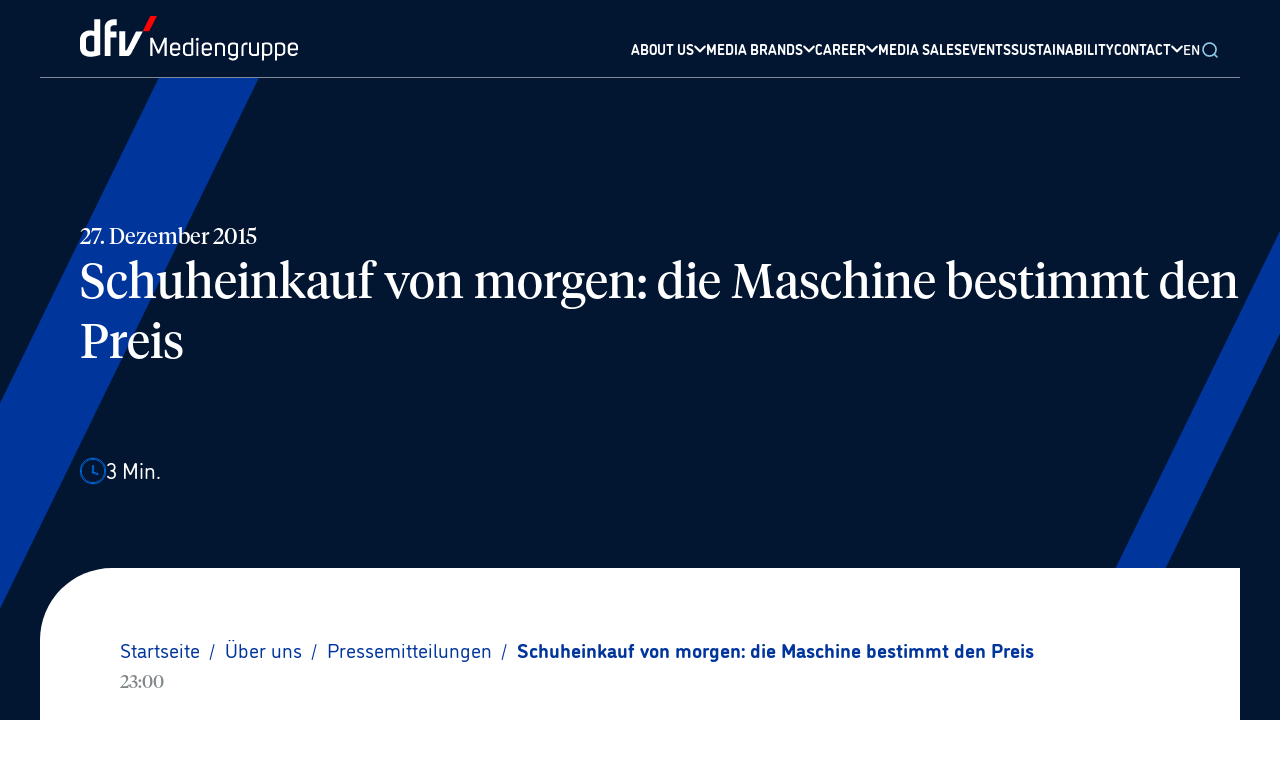

--- FILE ---
content_type: text/html; charset=utf-8
request_url: https://www.dfv.de/en/ueber-uns/presse/Schuheinkauf-von-morgen-die-Maschine-bestimmt-den-Preis-2836
body_size: 90187
content:
<!DOCTYPE html><html xmlns="http://www.w3.org/1999/xhtml" lang="en"><head><meta charSet="utf-8"/><meta name="viewport" content="width=device-width"/><script id="usercentrics-cmp" src="https://app.usercentrics.eu/browser-ui/latest/loader.js" data-settings-id="FfmKMe7lC" data-tcf-enabled="true"></script><script src="https://privacy-proxy.usercentrics.eu/latest/uc-block.bundle.js" data-settings-id="FfmKMe7lC"></script><link rel="preload" href="/assets/fonts/Tiempos-Font/TiemposHeadline-Regular.otf" as="font" crossorigin="" type="font/woff2"/><link rel="icon" href="/favicon/favicon.ico"/><link rel="apple-touch-icon" sizes="180x180" href="/favicon/apple-touch-icon.png"/><link rel="icon" type="image/png" sizes="32x32" href="/favicon/favicon-32x32.png"/><link rel="icon" type="image/png" sizes="16x16" href="/favicon/favicon-16x16.png"/><link rel="manifest" href="/favicon/site.webmanifest"/><link rel="mask-icon" href="/favicon/safari-pinned-tab.svg" color="#021b40"/><meta name="msapplication-TileColor" content="#021b40"/><meta name="theme-color" content="#021b40"/><link rel="alternate" hrefLang="en" href="https://www.dfv.de/en/ueber-uns/presse/Schuheinkauf-von-morgen-die-Maschine-bestimmt-den-Preis-2836"/><link rel="alternate" hrefLang="de" href="https://www.dfv.de/ueber-uns/presse/Schuheinkauf-von-morgen-die-Maschine-bestimmt-den-Preis-2836"/><meta property="og:title" content="dfv Mediengruppe"/><meta property="og:description" content="Die dfv Mediengruppe (rechtlichte Firmierung: Deutscher Fachverlag GmbH) gehört zu den größten unabhängigen Fachmedienunternehmen in Europa. Fachkommunikation ist unser Metier: Der dfv publiziert über 100 Fachzeitschriften sowie Fachzeitungen und über 100 digitale Angebote für elf Wirtschaftsbereiche. Er hat rund 500 aktuelle Fachbuchtitel im Portfolio und realisiert über 140 Fachveranstaltungen pro Jahr."/><meta property="og:url" content="https://www.dfv.de/ueber-uns/presse/Schuheinkauf-von-morgen-die-Maschine-bestimmt-den-Preis-2836"/><meta property="og:type" content="website"/><meta property="og:locale" content="de_DE"/><title>Schuheinkauf von morgen: die Maschine bestimmt den Preis | dfv Mediengruppe</title><meta name="robots" content="index,follow"/><meta name="description" content="&lt;h3&gt;ANWR-Chef G&amp;uuml;nter Althaus im Interview&lt;br /&gt;&lt;br /&gt;&lt;/h3&gt;
&lt;p&gt;Die ANWR Group kennen die meisten Deutschen nicht &amp;ndash; dabei waren sie h&amp;ouml;c"/><meta name="twitter:site" content="@dfv_de"/><meta property="og:title" content="Schuheinkauf von morgen: die Maschine bestimmt den Preis | dfv Mediengruppe"/><meta property="og:description" content="&lt;h3&gt;ANWR-Chef G&amp;uuml;nter Althaus im Interview&lt;br /&gt;&lt;br /&gt;&lt;/h3&gt;
&lt;p&gt;Die ANWR Group kennen die meisten Deutschen nicht &amp;ndash; dabei waren sie h&amp;ouml;c"/><meta property="og:url" content="https://dfv.de/ueber-uns/presse/Schuheinkauf-von-morgen-die-Maschine-bestimmt-den-Preis-2836"/><meta property="og:type" content="website"/><meta property="og:image"/><meta property="og:image:alt" content="Schuheinkauf von morgen: die Maschine bestimmt den Preis | dfv Mediengruppe"/><meta property="og:image:width" content="850"/><meta property="og:image:height" content="650"/><meta property="og:locale" content="de_DE"/><meta property="og:site_name" content="dfv Mediengruppe"/><link rel="canonical" href="https://www.dfv.deSchuheinkauf-von-morgen-die-Maschine-bestimmt-den-Preis-2836"/><meta name="keywords" content="Fachverlag, Fachmedien, Fachzeitschrift, Fachzeitschriften, Fachzeitung,, Fachzeitungen, Fachveranstaltung, Fachkommunikation"/><meta name="author" content="Deutscher Fachverlag GmbH, Mainzer Landstraße 251, 60326 Frankfurt am Main"/><meta name="next-head-count" content="39"/><script async="" type="module" src="https://unpkg.com/@google/model-viewer/dist/model-viewer.js"></script><link rel="preload" href="/assets/fonts/Tiempos-Font/TiemposHeadline-Regular.otf" as="font" crossorigin="" type="font/woff2"/><script type="application/ld+json">{"@context":"https://schema.org","@type":"Organization","url":"https://www.dfv.de/","logo":"/images/DFV-GoogleOrganziation.png"}</script><link rel="preconnect" href="https://use.typekit.net" crossorigin /><link rel="preload" href="/_next/static/css/121e38d7b3fe468b.css" as="style"/><link rel="stylesheet" href="/_next/static/css/121e38d7b3fe468b.css" data-n-g=""/><noscript data-n-css=""></noscript><script defer="" nomodule="" src="/_next/static/chunks/polyfills-0d1b80a048d4787e.js"></script><script src="/_next/static/chunks/webpack-5752944655d749a0.js" defer=""></script><script src="/_next/static/chunks/framework-ccbc98bda967a561.js" defer=""></script><script src="/_next/static/chunks/main-31faaa9fe8f7a445.js" defer=""></script><script src="/_next/static/chunks/pages/_app-ad7ad5449c0d8aa2.js" defer=""></script><script src="/_next/static/chunks/pages/ueber-uns/presse/%5Bslug%5D-3246fd6b870c3c8d.js" defer=""></script><script src="/_next/static/-yYfmywLdk5vOH0hLnm6O/_buildManifest.js" defer=""></script><script src="/_next/static/-yYfmywLdk5vOH0hLnm6O/_ssgManifest.js" defer=""></script><style data-href="https://use.typekit.net/wly7uku.css">@import url("https://p.typekit.net/p.css?s=1&k=wly7uku&ht=tk&f=34988.34989.34990.34991.34992.34993.34994.34995.34996.34997.34998.34999&a=9416853&app=typekit&e=css");@font-face{font-family:"dinosaur";src:url("https://use.typekit.net/af/b03361/00000000000000003b9b019a/27/l?primer=7cdcb44be4a7db8877ffa5c0007b8dd865b3bbc383831fe2ea177f62257a9191&fvd=i1&v=3") format("woff2"),url("https://use.typekit.net/af/b03361/00000000000000003b9b019a/27/d?primer=7cdcb44be4a7db8877ffa5c0007b8dd865b3bbc383831fe2ea177f62257a9191&fvd=i1&v=3") format("woff"),url("https://use.typekit.net/af/b03361/00000000000000003b9b019a/27/a?primer=7cdcb44be4a7db8877ffa5c0007b8dd865b3bbc383831fe2ea177f62257a9191&fvd=i1&v=3") format("opentype");font-display:auto;font-style:italic;font-weight:100;font-stretch:normal}@font-face{font-family:"dinosaur";src:url("https://use.typekit.net/af/81caa4/00000000000000003b9b019b/27/l?primer=7cdcb44be4a7db8877ffa5c0007b8dd865b3bbc383831fe2ea177f62257a9191&fvd=n1&v=3") format("woff2"),url("https://use.typekit.net/af/81caa4/00000000000000003b9b019b/27/d?primer=7cdcb44be4a7db8877ffa5c0007b8dd865b3bbc383831fe2ea177f62257a9191&fvd=n1&v=3") format("woff"),url("https://use.typekit.net/af/81caa4/00000000000000003b9b019b/27/a?primer=7cdcb44be4a7db8877ffa5c0007b8dd865b3bbc383831fe2ea177f62257a9191&fvd=n1&v=3") format("opentype");font-display:auto;font-style:normal;font-weight:100;font-stretch:normal}@font-face{font-family:"dinosaur";src:url("https://use.typekit.net/af/b7a392/00000000000000003b9b019c/27/l?primer=7cdcb44be4a7db8877ffa5c0007b8dd865b3bbc383831fe2ea177f62257a9191&fvd=n3&v=3") format("woff2"),url("https://use.typekit.net/af/b7a392/00000000000000003b9b019c/27/d?primer=7cdcb44be4a7db8877ffa5c0007b8dd865b3bbc383831fe2ea177f62257a9191&fvd=n3&v=3") format("woff"),url("https://use.typekit.net/af/b7a392/00000000000000003b9b019c/27/a?primer=7cdcb44be4a7db8877ffa5c0007b8dd865b3bbc383831fe2ea177f62257a9191&fvd=n3&v=3") format("opentype");font-display:auto;font-style:normal;font-weight:300;font-stretch:normal}@font-face{font-family:"dinosaur";src:url("https://use.typekit.net/af/698e04/00000000000000003b9b019d/27/l?primer=7cdcb44be4a7db8877ffa5c0007b8dd865b3bbc383831fe2ea177f62257a9191&fvd=i3&v=3") format("woff2"),url("https://use.typekit.net/af/698e04/00000000000000003b9b019d/27/d?primer=7cdcb44be4a7db8877ffa5c0007b8dd865b3bbc383831fe2ea177f62257a9191&fvd=i3&v=3") format("woff"),url("https://use.typekit.net/af/698e04/00000000000000003b9b019d/27/a?primer=7cdcb44be4a7db8877ffa5c0007b8dd865b3bbc383831fe2ea177f62257a9191&fvd=i3&v=3") format("opentype");font-display:auto;font-style:italic;font-weight:300;font-stretch:normal}@font-face{font-family:"dinosaur";src:url("https://use.typekit.net/af/8b249a/00000000000000003b9b019e/27/l?primer=7cdcb44be4a7db8877ffa5c0007b8dd865b3bbc383831fe2ea177f62257a9191&fvd=n4&v=3") format("woff2"),url("https://use.typekit.net/af/8b249a/00000000000000003b9b019e/27/d?primer=7cdcb44be4a7db8877ffa5c0007b8dd865b3bbc383831fe2ea177f62257a9191&fvd=n4&v=3") format("woff"),url("https://use.typekit.net/af/8b249a/00000000000000003b9b019e/27/a?primer=7cdcb44be4a7db8877ffa5c0007b8dd865b3bbc383831fe2ea177f62257a9191&fvd=n4&v=3") format("opentype");font-display:auto;font-style:normal;font-weight:400;font-stretch:normal}@font-face{font-family:"dinosaur";src:url("https://use.typekit.net/af/8a33a5/00000000000000003b9b019f/27/l?primer=7cdcb44be4a7db8877ffa5c0007b8dd865b3bbc383831fe2ea177f62257a9191&fvd=i4&v=3") format("woff2"),url("https://use.typekit.net/af/8a33a5/00000000000000003b9b019f/27/d?primer=7cdcb44be4a7db8877ffa5c0007b8dd865b3bbc383831fe2ea177f62257a9191&fvd=i4&v=3") format("woff"),url("https://use.typekit.net/af/8a33a5/00000000000000003b9b019f/27/a?primer=7cdcb44be4a7db8877ffa5c0007b8dd865b3bbc383831fe2ea177f62257a9191&fvd=i4&v=3") format("opentype");font-display:auto;font-style:italic;font-weight:400;font-stretch:normal}@font-face{font-family:"dinosaur";src:url("https://use.typekit.net/af/08f784/00000000000000003b9b01a0/27/l?primer=7cdcb44be4a7db8877ffa5c0007b8dd865b3bbc383831fe2ea177f62257a9191&fvd=i5&v=3") format("woff2"),url("https://use.typekit.net/af/08f784/00000000000000003b9b01a0/27/d?primer=7cdcb44be4a7db8877ffa5c0007b8dd865b3bbc383831fe2ea177f62257a9191&fvd=i5&v=3") format("woff"),url("https://use.typekit.net/af/08f784/00000000000000003b9b01a0/27/a?primer=7cdcb44be4a7db8877ffa5c0007b8dd865b3bbc383831fe2ea177f62257a9191&fvd=i5&v=3") format("opentype");font-display:auto;font-style:italic;font-weight:500;font-stretch:normal}@font-face{font-family:"dinosaur";src:url("https://use.typekit.net/af/fea6b5/00000000000000003b9b01a1/27/l?primer=7cdcb44be4a7db8877ffa5c0007b8dd865b3bbc383831fe2ea177f62257a9191&fvd=n5&v=3") format("woff2"),url("https://use.typekit.net/af/fea6b5/00000000000000003b9b01a1/27/d?primer=7cdcb44be4a7db8877ffa5c0007b8dd865b3bbc383831fe2ea177f62257a9191&fvd=n5&v=3") format("woff"),url("https://use.typekit.net/af/fea6b5/00000000000000003b9b01a1/27/a?primer=7cdcb44be4a7db8877ffa5c0007b8dd865b3bbc383831fe2ea177f62257a9191&fvd=n5&v=3") format("opentype");font-display:auto;font-style:normal;font-weight:500;font-stretch:normal}@font-face{font-family:"dinosaur";src:url("https://use.typekit.net/af/e39b20/00000000000000003b9b01a2/27/l?primer=7cdcb44be4a7db8877ffa5c0007b8dd865b3bbc383831fe2ea177f62257a9191&fvd=i7&v=3") format("woff2"),url("https://use.typekit.net/af/e39b20/00000000000000003b9b01a2/27/d?primer=7cdcb44be4a7db8877ffa5c0007b8dd865b3bbc383831fe2ea177f62257a9191&fvd=i7&v=3") format("woff"),url("https://use.typekit.net/af/e39b20/00000000000000003b9b01a2/27/a?primer=7cdcb44be4a7db8877ffa5c0007b8dd865b3bbc383831fe2ea177f62257a9191&fvd=i7&v=3") format("opentype");font-display:auto;font-style:italic;font-weight:700;font-stretch:normal}@font-face{font-family:"dinosaur";src:url("https://use.typekit.net/af/926fbb/00000000000000003b9b01a3/27/l?primer=7cdcb44be4a7db8877ffa5c0007b8dd865b3bbc383831fe2ea177f62257a9191&fvd=n7&v=3") format("woff2"),url("https://use.typekit.net/af/926fbb/00000000000000003b9b01a3/27/d?primer=7cdcb44be4a7db8877ffa5c0007b8dd865b3bbc383831fe2ea177f62257a9191&fvd=n7&v=3") format("woff"),url("https://use.typekit.net/af/926fbb/00000000000000003b9b01a3/27/a?primer=7cdcb44be4a7db8877ffa5c0007b8dd865b3bbc383831fe2ea177f62257a9191&fvd=n7&v=3") format("opentype");font-display:auto;font-style:normal;font-weight:700;font-stretch:normal}@font-face{font-family:"dinosaur";src:url("https://use.typekit.net/af/b5ad65/00000000000000003b9b01a4/27/l?primer=7cdcb44be4a7db8877ffa5c0007b8dd865b3bbc383831fe2ea177f62257a9191&fvd=n9&v=3") format("woff2"),url("https://use.typekit.net/af/b5ad65/00000000000000003b9b01a4/27/d?primer=7cdcb44be4a7db8877ffa5c0007b8dd865b3bbc383831fe2ea177f62257a9191&fvd=n9&v=3") format("woff"),url("https://use.typekit.net/af/b5ad65/00000000000000003b9b01a4/27/a?primer=7cdcb44be4a7db8877ffa5c0007b8dd865b3bbc383831fe2ea177f62257a9191&fvd=n9&v=3") format("opentype");font-display:auto;font-style:normal;font-weight:900;font-stretch:normal}@font-face{font-family:"dinosaur";src:url("https://use.typekit.net/af/2817d1/00000000000000003b9b01a5/27/l?primer=7cdcb44be4a7db8877ffa5c0007b8dd865b3bbc383831fe2ea177f62257a9191&fvd=i9&v=3") format("woff2"),url("https://use.typekit.net/af/2817d1/00000000000000003b9b01a5/27/d?primer=7cdcb44be4a7db8877ffa5c0007b8dd865b3bbc383831fe2ea177f62257a9191&fvd=i9&v=3") format("woff"),url("https://use.typekit.net/af/2817d1/00000000000000003b9b01a5/27/a?primer=7cdcb44be4a7db8877ffa5c0007b8dd865b3bbc383831fe2ea177f62257a9191&fvd=i9&v=3") format("opentype");font-display:auto;font-style:italic;font-weight:900;font-stretch:normal}.tk-dinosaur{font-family:"dinosaur",sans-serif}</style></head><body><div id="__next"><style>#nprogress{pointer-events:none}#nprogress .bar{background:#0077FF;position:fixed;z-index:1031;top:0;left:0;width:100%;height:3px}#nprogress .peg{display:block;position:absolute;right:0;width:100px;height:100%;box-shadow:0 0 10px #0077FF,0 0 5px #0077FF;opacity:1;-webkit-transform:rotate(3deg) translate(0px,-4px);-ms-transform:rotate(3deg) translate(0px,-4px);transform:rotate(3deg) translate(0px,-4px)}#nprogress .spinner{display:block;position:fixed;z-index:1031;top:15px;right:15px}#nprogress .spinner-icon{width:18px;height:18px;box-sizing:border-box;border:2px solid transparent;border-top-color:#0077FF;border-left-color:#0077FF;border-radius:50%;-webkit-animation:nprogress-spinner 400ms linear infinite;animation:nprogress-spinner 400ms linear infinite}.nprogress-custom-parent{overflow:hidden;position:relative}.nprogress-custom-parent #nprogress .bar,.nprogress-custom-parent #nprogress .spinner{position:absolute}@-webkit-keyframes nprogress-spinner{0%{-webkit-transform:rotate(0deg)}100%{-webkit-transform:rotate(360deg)}}@keyframes nprogress-spinner{0%{transform:rotate(0deg)}100%{transform:rotate(360deg)}}</style><div class="min-h-screen font-dinosaur"><header class="sticky top-0 z-[999] flex items-center justify-center w-full bg-primary-dark" data-testid="header"><div class="z-[999] w-full"><div class=" bg-primary-dark"><div class="xl:container mx-auto"><div class="flex items-center justify-between w-full lg:items-end p-md md:px-text-lg z-[9999] relative"><a href="/en"><svg width="218" height="45" fill="none" xmlns="http://www.w3.org/2000/svg" viewBox="0 0 218 45" class="opacity-100 w-[150px] xl:w-[218px] md:opacity-100 z-[999] relative transition duration-300 ease-in"><path d="m77.609 37.494-5.232-11.772v14.17h-2.18V21.798h2.616l5.668 12.644c1.962-4.142 3.706-8.502 5.668-12.644h2.616v18.094h-2.18v-14.17l-5.232 11.772h-1.744ZM92.217 35.748c0 1.527 1.526 2.399 3.052 2.399 1.308 0 2.398-.654 3.052-1.744l1.744.872c-.872 1.962-3.052 2.834-4.796 2.834-2.616 0-5.232-1.526-5.232-4.36v-5.015c0-3.052 2.616-4.36 5.232-4.36s5.014 1.527 5.014 4.36v3.488h-8.066v1.526Zm3.052-7.411c-1.526 0-3.052.872-3.052 2.398v1.743h6.104v-1.962c0-1.307-1.526-2.18-3.052-2.18ZM113.142 39.237c-1.744.654-3.488.872-5.232.872-2.616 0-5.014-1.526-5.014-4.36v-5.014c0-2.834 2.616-4.36 5.232-4.36 1.09 0 2.18 0 3.052.872v-5.232h1.962v17.222Zm-1.962-1.308v-8.938c-1.09-.436-2.18-.654-3.052-.654-1.526 0-3.052.872-3.052 2.398v5.014c0 1.526 1.526 2.616 3.052 2.616.872 0 1.962 0 3.052-.436ZM117.281 21.798c.872 0 1.526.654 1.526 1.526s-.654 1.526-1.526 1.526-1.526-.654-1.526-1.526c.218-.872.872-1.526 1.526-1.526Zm-.872 4.796v13.298h1.962V26.594h-1.962ZM123.821 35.748c0 1.527 1.526 2.399 3.052 2.399 1.308 0 2.398-.654 3.052-1.744l1.744.872c-.872 1.962-3.052 2.834-4.796 2.834-2.616 0-5.232-1.526-5.232-4.36v-5.015c0-3.052 2.616-4.36 5.232-4.36s5.014 1.527 5.014 4.36v3.488h-8.066v1.526Zm3.052-7.411c-1.526 0-3.052.872-3.052 2.398v1.743h6.104v-1.962c0-1.307-1.526-2.18-3.052-2.18ZM134.721 27.686c1.744-.654 3.488-1.09 5.232-1.09 2.616 0 5.014 1.308 5.014 4.36v8.938h-1.962v-8.938c0-1.526-1.526-2.398-3.052-2.398-1.09 0-2.398.218-3.052.654v10.682h-1.962V27.686h-.218ZM149.772 41.199c.654.654 1.962 1.308 3.052 1.308 1.526 0 3.27-.654 3.27-2.398v-.654c-.872.654-1.962.654-3.052.654-2.616 0-5.014-1.526-5.014-4.36v-5.015c0-2.834 2.398-4.36 5.014-4.36 1.09 0 2.398.219 3.488.655.436.218 1.09.436 1.526.436v12.643c0 3.053-2.616 4.36-5.014 4.36-1.744 0-3.488-.654-4.578-1.962l1.308-1.307Zm6.322-12.208c-.654-.218-1.962-.654-3.052-.654-1.526 0-3.052.872-3.052 2.398v5.014c0 1.526 1.526 2.398 3.052 2.398 1.09 0 1.962-.218 3.052-.654V28.99ZM167.428 26.593v2.18c-.872-.218-1.09-.218-1.962 0-1.09.218-1.962 1.09-1.962 2.18v8.938h-1.962v-8.938c0-2.398 1.744-3.924 3.706-4.36.436-.218 1.308-.218 2.18 0ZM179.202 39.24c-2.398.872-4.142.872-5.232.872-2.616 0-5.014-1.526-5.014-4.36v-9.156h1.962v9.156c0 1.526 1.526 2.398 3.052 2.398 1.09 0 2.18-.218 3.052-.436V26.596h1.962V39.24h.218ZM182.028 27.247c1.744-.654 3.488-.872 5.232-.872 2.616 0 5.014 1.526 5.014 4.36v4.796c0 2.834-2.616 4.36-5.232 4.36-1.09 0-2.18 0-3.052-.654v5.231h-1.962V27.246Zm2.18 10.245c.872.437 1.962.655 3.052.655 1.526 0 3.052-.872 3.052-2.398v-5.015c0-1.526-1.526-2.398-3.052-2.398-1.09 0-2.18 0-3.052.219v8.938ZM195.108 27.247c1.744-.654 3.488-.872 5.232-.872 2.616 0 5.014 1.526 5.014 4.36v4.796c0 2.834-2.616 4.36-5.232 4.36-1.09 0-2.18 0-3.052-.654v5.231h-1.962V27.246Zm1.962 10.245c.872.437 1.962.655 3.052.655 1.526 0 3.052-.872 3.052-2.398v-5.015c0-1.526-1.526-2.398-3.052-2.398-1.09 0-2.18 0-3.052.219v8.938ZM209.934 35.748c0 1.527 1.526 2.399 3.052 2.399 1.308 0 2.398-.654 3.052-1.744l1.744.872c-.872 1.962-3.052 2.834-4.796 2.834-2.616 0-5.232-1.526-5.232-4.36v-5.015c0-3.052 2.616-4.36 5.232-4.36S218 27.902 218 30.735v3.488h-8.066v1.526Zm3.052-7.411c-1.526 0-3.052.872-3.052 2.398v1.743h6.104v-1.962c0-1.307-1.526-2.18-3.052-2.18Z" fill="#fff"></path><path d="M62.782 15.26h6.322C72.156 9.374 76.952 0 76.952 0h-6.758c0 .218-5.232 10.682-7.412 15.26Z" fill="#FF0303"></path><path d="M39.24 39.893V15.259h5.885v19.184h.872c.218 0 1.09-.872 1.308-1.308.218-.436 8.72-17.658 8.72-17.658h6.758s-10.9 20.71-11.336 21.582c-1.09 1.962-2.398 3.052-3.924 3.052-.218-.218-8.284-.218-8.284-.218ZM30.735 39.894H24.63V11.99c0-5.014 3.488-8.502 8.938-8.72h3.27v5.886h-1.962c-2.834 0-4.36 1.09-4.36 2.834v3.488h5.886v6.104h-5.886v18.312h.218ZM10.464 40.766C4.142 40.766.436 37.714 0 32.264v-8.938c0-2.18.872-4.36 2.398-5.886 1.744-1.962 4.796-3.052 7.63-3.052 1.526 0 2.834.218 4.142.654V3.27h6.104v35.534s-4.796 1.962-9.81 1.962ZM6.104 22.89v9.156c.218 3.27 3.924 3.488 5.014 3.488 1.09 0 2.18-.218 3.052-.436V20.274c-.872-.436-1.962-.872-3.27-.872-1.962.218-4.578 1.09-4.796 3.488Z" fill="#fff"></path></svg></a><div class="items-end justify-end hidden w-full h-full lg:flex gap-[24px] xl:gap-[28px] 2xl:gap-[48px]"><div title="About us" tabindex="1" class="header-nav-link flex items-center decoration-transparent underline decoration-[3px] underline-offset-[26px] lg:underline-offset-[21px] hover:decoration-secondary-dark transition-all duration-300 cursor-pointer group justify-between gap-sm pb-[18px] lg:pb-0 lg:!border-b-0 border-b-[1px] border-secondary-dark border-opacity-25  null"><span class="text-lg transition-all duration-300 group-hover:text-secondary-dark text-white font-bold lg:text-sm3 font-dinosaur">ABOUT US</span><div class="inline-block align-top transition-transform duration-700 !-rotate-90 lg:!rotate-0 transform ease "><svg width="12" height="12" fill="none" xmlns="http://www.w3.org/2000/svg" viewBox="0 0 12 8" class="stroke-white transition-all duration-300 stroke-2 group-hover:stroke-secondary-dark "><path d="M10.8 1.6 6 6.4 1.2 1.6" stroke-linecap="round" stroke-linejoin="round"></path></svg></div></div><div title="Media brands" tabindex="1" class="header-nav-link flex items-center decoration-transparent underline decoration-[3px] underline-offset-[26px] lg:underline-offset-[21px] hover:decoration-secondary-dark transition-all duration-300 cursor-pointer group justify-between gap-sm pb-[18px] lg:pb-0 lg:!border-b-0 border-b-[1px] border-secondary-dark border-opacity-25  null"><span class="text-lg transition-all duration-300 group-hover:text-secondary-dark text-white font-bold lg:text-sm3 font-dinosaur">MEDIA BRANDS</span><div class="inline-block align-top transition-transform duration-700 !-rotate-90 lg:!rotate-0 transform ease "><svg width="12" height="12" fill="none" xmlns="http://www.w3.org/2000/svg" viewBox="0 0 12 8" class="stroke-white transition-all duration-300 stroke-2 group-hover:stroke-secondary-dark "><path d="M10.8 1.6 6 6.4 1.2 1.6" stroke-linecap="round" stroke-linejoin="round"></path></svg></div></div><div title="Career" tabindex="1" class="header-nav-link flex items-center decoration-transparent underline decoration-[3px] underline-offset-[26px] lg:underline-offset-[21px] hover:decoration-secondary-dark transition-all duration-300 cursor-pointer group justify-between gap-sm pb-[18px] lg:pb-0 lg:!border-b-0 border-b-[1px] border-secondary-dark border-opacity-25  null"><span class="text-lg transition-all duration-300 group-hover:text-secondary-dark text-white font-bold lg:text-sm3 font-dinosaur">CAREER</span><div class="inline-block align-top transition-transform duration-700 !-rotate-90 lg:!rotate-0 transform ease "><svg width="12" height="12" fill="none" xmlns="http://www.w3.org/2000/svg" viewBox="0 0 12 8" class="stroke-white transition-all duration-300 stroke-2 group-hover:stroke-secondary-dark "><path d="M10.8 1.6 6 6.4 1.2 1.6" stroke-linecap="round" stroke-linejoin="round"></path></svg></div></div><a title="Media sales" tabindex="1" class="header-nav-link flex items-center decoration-transparent underline decoration-[3px] underline-offset-[26px] lg:underline-offset-[21px] hover:!decoration-secondary-dark transition-all duration-300 cursor-pointer group justify-between gap-sm pb-[18px] lg:pb-0 lg:!border-b-0 border-b-[1px] border-secondary-dark border-opacity-25 null" href="/en/media-sales"><span class="text-lg transition-all duration-300 font-bold w-full lg:text-sm3 text-white group-hover:text-secondary-light font-dinosaur">MEDIA SALES</span></a><a title="Events" tabindex="1" class="header-nav-link flex items-center decoration-transparent underline decoration-[3px] underline-offset-[26px] lg:underline-offset-[21px] hover:!decoration-secondary-dark transition-all duration-300 cursor-pointer group justify-between gap-sm pb-[18px] lg:pb-0 lg:!border-b-0 border-b-[1px] border-secondary-dark border-opacity-25 null" href="/en/veranstaltungen"><span class="text-lg transition-all duration-300 font-bold w-full lg:text-sm3 text-white group-hover:text-secondary-light font-dinosaur">EVENTS</span></a><a title="Sustainability" tabindex="1" class="header-nav-link flex items-center decoration-transparent underline decoration-[3px] underline-offset-[26px] lg:underline-offset-[21px] hover:!decoration-secondary-dark transition-all duration-300 cursor-pointer group justify-between gap-sm pb-[18px] lg:pb-0 lg:!border-b-0 border-b-[1px] border-secondary-dark border-opacity-25 null" href="/en/nachhaltigkeit"><span class="text-lg transition-all duration-300 font-bold w-full lg:text-sm3 text-white group-hover:text-secondary-light font-dinosaur">SUSTAINABILITY</span></a><div title="Contact" tabindex="1" class="header-nav-link flex items-center decoration-transparent underline decoration-[3px] underline-offset-[26px] lg:underline-offset-[21px] hover:decoration-secondary-dark transition-all duration-300 cursor-pointer group justify-between gap-sm pb-[18px] lg:pb-0 lg:!border-b-0 border-b-[1px] border-secondary-dark border-opacity-25  null"><span class="text-lg transition-all duration-300 group-hover:text-secondary-dark text-white font-bold lg:text-sm3 font-dinosaur">CONTACT</span><div class="inline-block align-top transition-transform duration-700 !-rotate-90 lg:!rotate-0 transform ease "><svg width="12" height="12" fill="none" xmlns="http://www.w3.org/2000/svg" viewBox="0 0 12 8" class="stroke-white transition-all duration-300 stroke-2 group-hover:stroke-secondary-dark "><path d="M10.8 1.6 6 6.4 1.2 1.6" stroke-linecap="round" stroke-linejoin="round"></path></svg></div></div><div class="relative inline-block"><button class="text-white font-semibold text-sm3 relative">EN</button></div><button class="relative z-[80] top-[0px] my-auto"><svg width="20" height="20" fill="none" xmlns="http://www.w3.org/2000/svg" viewBox="0 0 24 24" class="stroke-secondary-dark absolute transition-all duration-300 z-[80] top-[2px] bottom-0 my-auto"><path d="M16.927 17.04 20.4 20.4m-1.12-8.96a7.84 7.84 0 1 1-15.68 0 7.84 7.84 0 0 1 15.68 0Z" stroke-width="2" stroke-linecap="round"></path></svg></button></div><div class="relative flex items-center gap-md lg:hidden"><button class="text-white font-semibold text-sm3 relative">EN</button><button class="h-full p-md pr-0 lg:hidden"><div class="flex flex-col items-center justify-between w-[16px] h-[16px]"><div class="w-20 rounded-full border border-white transition ease transform duration-300 lg:hidden "></div><div class="w-20 rounded-full border border-white transition ease transform duration-300 lg:hidden opacity-100"></div><div class="w-20 rounded-full border border-white transition ease transform duration-300 lg:hidden "></div></div></button></div></div><div class="relative w-full lg:hidden"><div class="absolute flex w-full items-center scale-y-0  flex-col gap-md w-full left-0 -top-sm1 transition duration-300 ease-in-out origin-top overflow-hidden"><div class="flex items-left flex-col gap-md h-[100vh] overflow-auto lg:overflow-hidden lg:h-full w-full pb-[40px] left-0 px-[16px] md:px-[32px] py-[40px] -translate-y-full transition duration-300 ease-in-out origin-top z-30 bg-primary-dark"><div title="About us" tabindex="1" class="header-nav-link flex items-center decoration-transparent underline decoration-[3px] underline-offset-[26px] lg:underline-offset-[21px] hover:decoration-secondary-dark transition-all duration-300 cursor-pointer group justify-between gap-sm pb-[18px] lg:pb-0 lg:!border-b-0 border-b-[1px] border-secondary-dark border-opacity-25  null"><span class="text-lg transition-all duration-300 group-hover:text-secondary-dark text-white font-bold lg:text-sm3 font-dinosaur">ABOUT US</span><div class="inline-block align-top transition-transform duration-700 !-rotate-90 lg:!rotate-0 transform ease "><svg width="12" height="12" fill="none" xmlns="http://www.w3.org/2000/svg" viewBox="0 0 12 8" class="stroke-white transition-all duration-300 stroke-2 group-hover:stroke-secondary-dark "><path d="M10.8 1.6 6 6.4 1.2 1.6" stroke-linecap="round" stroke-linejoin="round"></path></svg></div></div><div title="Media brands" tabindex="1" class="header-nav-link flex items-center decoration-transparent underline decoration-[3px] underline-offset-[26px] lg:underline-offset-[21px] hover:decoration-secondary-dark transition-all duration-300 cursor-pointer group justify-between gap-sm pb-[18px] lg:pb-0 lg:!border-b-0 border-b-[1px] border-secondary-dark border-opacity-25  null"><span class="text-lg transition-all duration-300 group-hover:text-secondary-dark text-white font-bold lg:text-sm3 font-dinosaur">MEDIA BRANDS</span><div class="inline-block align-top transition-transform duration-700 !-rotate-90 lg:!rotate-0 transform ease "><svg width="12" height="12" fill="none" xmlns="http://www.w3.org/2000/svg" viewBox="0 0 12 8" class="stroke-white transition-all duration-300 stroke-2 group-hover:stroke-secondary-dark "><path d="M10.8 1.6 6 6.4 1.2 1.6" stroke-linecap="round" stroke-linejoin="round"></path></svg></div></div><div title="Career" tabindex="1" class="header-nav-link flex items-center decoration-transparent underline decoration-[3px] underline-offset-[26px] lg:underline-offset-[21px] hover:decoration-secondary-dark transition-all duration-300 cursor-pointer group justify-between gap-sm pb-[18px] lg:pb-0 lg:!border-b-0 border-b-[1px] border-secondary-dark border-opacity-25  null"><span class="text-lg transition-all duration-300 group-hover:text-secondary-dark text-white font-bold lg:text-sm3 font-dinosaur">CAREER</span><div class="inline-block align-top transition-transform duration-700 !-rotate-90 lg:!rotate-0 transform ease "><svg width="12" height="12" fill="none" xmlns="http://www.w3.org/2000/svg" viewBox="0 0 12 8" class="stroke-white transition-all duration-300 stroke-2 group-hover:stroke-secondary-dark "><path d="M10.8 1.6 6 6.4 1.2 1.6" stroke-linecap="round" stroke-linejoin="round"></path></svg></div></div><a title="Media sales" tabindex="1" class="header-nav-link flex items-center decoration-transparent underline decoration-[3px] underline-offset-[26px] lg:underline-offset-[21px] hover:!decoration-secondary-dark transition-all duration-300 cursor-pointer group justify-between gap-sm pb-[18px] lg:pb-0 lg:!border-b-0 border-b-[1px] border-secondary-dark border-opacity-25 null" href="/en/media-sales"><span class="text-lg transition-all duration-300 font-bold w-full lg:text-sm3 text-white group-hover:text-secondary-light font-dinosaur">MEDIA SALES</span></a><a title="Events" tabindex="1" class="header-nav-link flex items-center decoration-transparent underline decoration-[3px] underline-offset-[26px] lg:underline-offset-[21px] hover:!decoration-secondary-dark transition-all duration-300 cursor-pointer group justify-between gap-sm pb-[18px] lg:pb-0 lg:!border-b-0 border-b-[1px] border-secondary-dark border-opacity-25 null" href="/en/veranstaltungen"><span class="text-lg transition-all duration-300 font-bold w-full lg:text-sm3 text-white group-hover:text-secondary-light font-dinosaur">EVENTS</span></a><a title="Sustainability" tabindex="1" class="header-nav-link flex items-center decoration-transparent underline decoration-[3px] underline-offset-[26px] lg:underline-offset-[21px] hover:!decoration-secondary-dark transition-all duration-300 cursor-pointer group justify-between gap-sm pb-[18px] lg:pb-0 lg:!border-b-0 border-b-[1px] border-secondary-dark border-opacity-25 null" href="/en/nachhaltigkeit"><span class="text-lg transition-all duration-300 font-bold w-full lg:text-sm3 text-white group-hover:text-secondary-light font-dinosaur">SUSTAINABILITY</span></a><div title="Contact" tabindex="1" class="header-nav-link flex items-center decoration-transparent underline decoration-[3px] underline-offset-[26px] lg:underline-offset-[21px] hover:decoration-secondary-dark transition-all duration-300 cursor-pointer group justify-between gap-sm pb-[18px] lg:pb-0 lg:!border-b-0 border-b-[1px] border-secondary-dark border-opacity-25  null"><span class="text-lg transition-all duration-300 group-hover:text-secondary-dark text-white font-bold lg:text-sm3 font-dinosaur">CONTACT</span><div class="inline-block align-top transition-transform duration-700 !-rotate-90 lg:!rotate-0 transform ease "><svg width="12" height="12" fill="none" xmlns="http://www.w3.org/2000/svg" viewBox="0 0 12 8" class="stroke-white transition-all duration-300 stroke-2 group-hover:stroke-secondary-dark "><path d="M10.8 1.6 6 6.4 1.2 1.6" stroke-linecap="round" stroke-linejoin="round"></path></svg></div></div></div></div></div><div class="h-1 lg:w-full bg-white opacity-50 md:px-md"></div></div></div><div class="absolute lg:z-[-100] left-0 !w-[100%] h-0"><div class="relative z-[30] right-[100vw] lg:!left-0 lg:!-top-[160px] h-[100vh] overflow-auto lg:overflow-hidden lg:bg-white shadow-xl shadow-primary-light/10 lg:top-0 transition-all duration-300 lg:h-full items-center justify-start p-[16px] py-[40px] lg:pt-[32px] lg:pb-[38px] gap-[24px] xl:gap-lg lg:px-[32px] xl:px-0 bg-white"><div class="flex xl:container lg:py-[80px] lg:px-[32px] lg:pt-0 lg:mt-[-6px] w-full flex flex-col lg:flex-row mx-auto xl:gap-lg lg:gap-[16px] gap-[24px] relative"><div class="font-semibold text-lg font-dinosaur lg:hidden flex items-center gap-[8px] text-grey-300"> <!-- --><svg width="24" height="14" fill="none" xmlns="http://www.w3.org/2000/svg" viewBox="0 0 24 14" class="stroke-grey-300 rotate-180"><path d="m16.234 1 5.886 6m0 0-5.886 6m5.886-6H1" stroke-width="2" stroke-linecap="round" stroke-linejoin="round"></path></svg>Zurück<!-- --></div></div></div></div></div></header><main class="relative overflow-hidden"><div class="bg-grey-100" itemscope="" itemType="https://schema.org/NewsArticle"><div class="absolute left-0 flex flex-col items-center w-full overflow-hidden z-30 bg-primary-dark"><div class="relative w-full container h-[800px]"><div class="absolute flex justify-center -left-[240px] top-[-52px] 2xl:-left-[464px] h-full w-1/3 mt-[80px]"><div class="h-full w-30 sm:w-60 z-40 lg:w-90 bg-primary-light scale-y-125 rotate-[26deg]"></div></div><div class="absolute flex justify-end w-full -top-[130px] -right-[128px] h-1/10 sm:h-1/3 lg:h-1/2"><div class="h-full w-10 sm:w-30 lg:w-45 bg-primary-light scale-y-[3] rotate-[26deg]"></div></div></div></div><div class="relative z-40 container mx-auto pt-xl md:pt-3xl space-y-[40px]"><div class="flex flex-col text-white font-tiempos pl-[40px]"><div class="flex flex-col gap-[32px] font-tiempos"><span class="text-xl font-normal" itemProp="datePublished">28. Dezember 2015</span><h1 class="text-xl xl:text-3xl 2xl:text-4xl 2xl:w-[85%]" itemProp="headline">Schuheinkauf von morgen: die Maschine bestimmt den Preis</h1></div><div class="flex items-end md:gap-[80px] pb-[40px]"><div class="flex items-center gap-[16px] mt-[40px] md:mt-[80px]"><svg width="26" height="34" fill="none" xmlns="http://www.w3.org/2000/svg" viewBox="0 0 34 34" class="stroke-sparkle-blue"><path d="M22.763 21.712a.75.75 0 0 0 .474-1.424l-.474 1.424ZM17 19h-.75c0 .323.207.61.513.712L17 19Zm.75-8.363a.75.75 0 0 0-1.5 0h1.5Zm5.487 9.651-6-2-.474 1.424 6 2 .474-1.424ZM17.75 19v-8.363h-1.5V19h1.5Zm14.5-2c0 8.422-6.828 15.25-15.25 15.25v1.5c9.25 0 16.75-7.5 16.75-16.75h-1.5ZM17 32.25C8.578 32.25 1.75 25.422 1.75 17H.25c0 9.25 7.5 16.75 16.75 16.75v-1.5ZM1.75 17C1.75 8.578 8.578 1.75 17 1.75V.25C7.75.25.25 7.75.25 17h1.5ZM17 1.75c8.422 0 15.25 6.828 15.25 15.25h1.5C33.75 7.75 26.25.25 17 .25v1.5Z"></path></svg><span class="text-xl font-dinosaur top-[-2px] relative">3<!-- --> Min.<!-- --></span></div><div class="hidden gap-[16px] items-center"><svg width="32" height="32" xmlns="http://www.w3.org/2000/svg" viewBox="0 0 1024 1024" class="fill-[#0077FF]"><path d="M752.8,820.3C752.9,820.3,752.9,820.3,752.8,820.3c-0.5,0.4-1,0.8-1.4,1.1C751.9,821,752.4,820.6,752.8,820.3z"></path><path d="M963.5,508.8c-0.7-91.6-29.2-182.9-82.7-257.6c-54-75.4-128.9-132.7-216-164.6c-87.7-32.1-186.5-35.1-276.3-9.5 c-86.5,24.6-165.8,75.8-223.1,145.2C135,259.2,111,299.5,92.9,343.7c-17.7,43.2-27.7,89.1-31.2,135.5c-7,92.4,15.9,187,64,266.1 c46.5,76.5,116.2,139.5,197.9,176.4c44.6,20.1,90.9,32.8,139.6,38.4c46.9,5.4,94.5,2.7,140.7-6.6c88.5-17.9,171.4-64.2,233.8-129.4 c63-65.7,106.3-150.8,120-241c3.6-23.8,5.8-47.7,5.9-71.7C963.6,510.5,963.6,509.6,963.5,508.8z M900.1,565.6 c-4.9,33.1-13.8,65.4-26.3,96.4c-8,18.7-17.4,36.9-28,54.2c-5.5,9-11.3,17.7-17.5,26.3c-1.5,2.1-3.1,4.2-4.7,6.3 c-0.3,0.5-0.7,0.9-1,1.4c-3.3,4-6.4,8.1-9.8,12c-13.5,16-28.3,31-44,44.8c-3.9,3.5-7.9,6.8-12,10.2c-1.3,1.1-2.6,2.1-3.8,3.1 c0.2-0.2,0.4-0.3,0.6-0.5c-0.2,0.2-0.4,0.3-0.7,0.5c-0.4,0.3-0.8,0.7-1.2,1c-1.5,1.3-5.1,3.9-0.2,0.1c-0.7,0.5-1.4,1.1-2.1,1.6 c-8.4,6.3-17.1,12.3-25.9,18c-19.5,12.4-40,23.3-61.2,32.4c-31,12.5-63.4,21.3-96.5,26.2c-35.8,4.4-71.9,4.4-107.7-0.1 c-33-4.9-65.4-13.8-96.4-26.3c-18.7-8-36.9-17.4-54.2-28c-9-5.5-17.7-11.3-26.3-17.5c-2.1-1.5-4.2-3.1-6.3-4.7 c-0.5-0.3-0.9-0.7-1.4-1c-4-3.3-8.1-6.4-12-9.8c-16-13.5-31-28.3-44.8-44c-3.5-3.9-6.8-7.9-10.2-12c-1.1-1.3-2.1-2.6-3.1-3.8 c0.2,0.2,0.3,0.4,0.5,0.6c-0.2-0.2-0.3-0.4-0.5-0.7c-0.3-0.4-0.7-0.8-1-1.2c-1.3-1.5-3.9-5.1-0.1-0.2c-0.5-0.7-1.1-1.4-1.6-2.1 c-6.3-8.4-12.3-17.1-18-25.9c-12.4-19.5-23.3-40-32.4-61.2c-12.5-31-21.3-63.4-26.2-96.5c-4.4-35.8-4.4-71.9,0.1-107.7 c4.9-33,13.8-65.4,26.3-96.4c8-18.7,17.4-36.9,28-54.2c5.5-9,11.3-17.7,17.5-26.3c1.5-2.1,3.1-4.2,4.7-6.3c0.3-0.5,0.7-0.9,1-1.4 c3.3-4,6.4-8.1,9.8-12c13.5-16,28.3-31,44-44.8c3.9-3.5,7.9-6.8,12-10.2c1.3-1.1,2.6-2.1,3.8-3.1c-0.2,0.2-0.4,0.3-0.6,0.5 c0.2-0.2,0.4-0.3,0.7-0.5c0.4-0.3,0.8-0.7,1.2-1c1.5-1.3,5.1-3.9,0.2-0.1c0.7-0.5,1.4-1.1,2.1-1.6c8.4-6.3,17.1-12.3,25.9-18 c19.5-12.4,40-23.3,61.2-32.4c31-12.5,63.4-21.3,96.5-26.2c35.8-4.4,71.9-4.4,107.7,0.1c33,4.9,65.4,13.8,96.4,26.3 c18.7,8,36.9,17.4,54.2,28c9,5.5,17.7,11.3,26.3,17.5c2.1,1.5,4.2,3.1,6.3,4.7c0.5,0.3,0.9,0.7,1.4,1c4,3.3,8.1,6.4,12,9.8 c16,13.5,31,28.3,44.8,44c3.5,3.9,6.8,7.9,10.2,12c1.1,1.3,2.1,2.6,3.1,3.8c-0.2-0.2-0.3-0.4-0.5-0.6c0.2,0.2,0.3,0.4,0.5,0.7 c0.3,0.4,0.7,0.8,1,1.2c1.3,1.5,3.9,5.1,0.1,0.2c0.5,0.7,1.1,1.4,1.6,2.1c6.3,8.4,12.3,17.1,18,25.9c12.4,19.5,23.3,40,32.4,61.2 c12.5,31.1,21.3,63.5,26.2,96.7c2.2,17.7,3.4,35.5,3.4,53.4C903.5,529.6,902.3,547.6,900.1,565.6z"></path><path d="M271.3,202.8C271.2,202.8,271.2,202.8,271.3,202.8c0.5-0.4,1-0.8,1.4-1.1C272.2,202,271.7,202.4,271.3,202.8z"></path><path d="M203.3,752.3C203.3,752.3,203.3,752.3,203.3,752.3c-0.4-0.5-0.8-1-1.1-1.4C202.6,751.4,202.9,751.8,203.3,752.3z"></path><path d="M820.8,270.7C820.8,270.7,820.8,270.7,820.8,270.7c0.4,0.5,0.8,1,1.1,1.4C821.5,271.7,821.2,271.2,820.8,270.7z"></path><path d="M381.2,714.1c-20.9,0-37.9-17-37.9-37.9V449.6c0-20.9,17-37.9,37.9-37.9s37.9,17,37.9,37.9v226.6 C419.1,697.2,402.1,714.1,381.2,714.1z"></path><path class="st0" d="M422.6,345.8c0,22.9-18.6,41.6-41.4,41.6c-22.5,0-41.3-18.7-41.4-41.2c-0.1-22.8,18.7-41.6,41.5-41.5 C403.9,304.6,422.5,323.2,422.6,345.8L422.6,345.8z"></path><path class="st0" d="M684.4,680.1c0,0,0-0.2,0-0.3c-0.1-41.8,0.1-83.6,0-125.5c0-19.8-1-39.6-6.5-58.9 c-7.3-25.7-22.5-43.8-48.8-51.4c-11.5-3.3-23.3-4.2-35.2-4.3c-21.7-0.2-40.3,7.3-56,22.1c-5.1,4.8-9.2,10.5-14.2,16.1 c0-9.2-0.1-18.3,0.1-27.5c0-0.2,0-0.4,0-0.6c0-0.1,0-0.1,0-0.2c0-0.1,0-0.3,0-0.4v-0.1c-0.3-20.1-16.1-36.4-35.6-36.4 s-35.7,16.5-35.7,36.9c0,0.1,0,0.2,0,0.3s0,0.2,0,0.3c0.1,76.1,0.1,152.1,0,228.2c0,0,0,0,0,0.1c0,0,0,0,0,0.1c0,0.5,0,1,0,1.5 c0,0.8,0.1,1.4,0.2,2c1.8,18.7,17.7,33.3,37.1,33.3s35.4-14.8,37.1-33.6c0.1-0.6,0.2-1.3,0.2-2.1c0-0.3,0-0.7,0-1l0,0c0,0,0,0,0,0 c-0.1-38.3-0.1-76.6-0.1-115c0-6.2,0.4-12.4,1.1-18.7c3.3-26,16.5-38.6,42.1-40c18.7-1,31.5,8.1,36.6,26 c2.8,9.7,3.4,19.7,3.5,29.7c0.1,39.8,0.1,79.6,0,119.4c0,0.3,0,0.7,0,0.9c0,0.1,0,0.2,0,0.3c0,20.4,16.6,36.9,37.1,36.9 c20.5,0,37.1-16.5,37.1-36.9C684.4,680.9,684.4,680.5,684.4,680.1L684.4,680.1z"></path></svg><svg width="32" height="32" xmlns="http://www.w3.org/2000/svg" viewBox="0 0 1024 1024" class="fill-[#0077FF]"><path d="M752.8,820.3C752.9,820.3,752.9,820.3,752.8,820.3c-0.5,0.4-1,0.8-1.4,1.1C751.9,821,752.4,820.6,752.8,820.3z"></path><path d="M963.5,508.8c-0.7-91.6-29.2-182.9-82.7-257.6c-54-75.4-128.9-132.7-216-164.6c-87.7-32.1-186.5-35.1-276.3-9.5 c-86.5,24.6-165.8,75.8-223.1,145.2C135,259.2,111,299.5,92.9,343.7c-17.7,43.2-27.7,89.1-31.2,135.5c-7,92.4,15.9,187,64,266.1 c46.5,76.5,116.2,139.5,197.9,176.4c44.6,20.1,90.9,32.8,139.6,38.4c46.9,5.4,94.5,2.7,140.7-6.6c88.5-17.9,171.4-64.2,233.8-129.4 c63-65.7,106.3-150.8,120-241c3.6-23.8,5.8-47.7,5.9-71.7C963.6,510.5,963.6,509.6,963.5,508.8z M900.1,565.6 c-4.9,33.1-13.8,65.4-26.3,96.4c-8,18.7-17.4,36.9-28,54.2c-5.5,9-11.3,17.7-17.5,26.3c-1.5,2.1-3.1,4.2-4.7,6.3 c-0.3,0.5-0.7,0.9-1,1.4c-3.3,4-6.4,8.1-9.8,12c-13.5,16-28.3,31-44,44.8c-3.9,3.5-7.9,6.8-12,10.2c-1.3,1.1-2.6,2.1-3.8,3.1 c0.2-0.2,0.4-0.3,0.6-0.5c-0.2,0.2-0.4,0.3-0.7,0.5c-0.4,0.3-0.8,0.7-1.2,1c-1.5,1.3-5.1,3.9-0.2,0.1c-0.7,0.5-1.4,1.1-2.1,1.6 c-8.4,6.3-17.1,12.3-25.9,18c-19.5,12.4-40,23.3-61.2,32.4c-31,12.5-63.4,21.3-96.5,26.2c-35.8,4.4-71.9,4.4-107.7-0.1 c-33-4.9-65.4-13.8-96.4-26.3c-18.7-8-36.9-17.4-54.2-28c-9-5.5-17.7-11.3-26.3-17.5c-2.1-1.5-4.2-3.1-6.3-4.7 c-0.5-0.3-0.9-0.7-1.4-1c-4-3.3-8.1-6.4-12-9.8c-16-13.5-31-28.3-44.8-44c-3.5-3.9-6.8-7.9-10.2-12c-1.1-1.3-2.1-2.6-3.1-3.8 c0.2,0.2,0.3,0.4,0.5,0.6c-0.2-0.2-0.3-0.4-0.5-0.7c-0.3-0.4-0.7-0.8-1-1.2c-1.3-1.5-3.9-5.1-0.1-0.2c-0.5-0.7-1.1-1.4-1.6-2.1 c-6.3-8.4-12.3-17.1-18-25.9c-12.4-19.5-23.3-40-32.4-61.2c-12.5-31-21.3-63.4-26.2-96.5c-4.4-35.8-4.4-71.9,0.1-107.7 c4.9-33,13.8-65.4,26.3-96.4c8-18.7,17.4-36.9,28-54.2c5.5-9,11.3-17.7,17.5-26.3c1.5-2.1,3.1-4.2,4.7-6.3c0.3-0.5,0.7-0.9,1-1.4 c3.3-4,6.4-8.1,9.8-12c13.5-16,28.3-31,44-44.8c3.9-3.5,7.9-6.8,12-10.2c1.3-1.1,2.6-2.1,3.8-3.1c-0.2,0.2-0.4,0.3-0.6,0.5 c0.2-0.2,0.4-0.3,0.7-0.5c0.4-0.3,0.8-0.7,1.2-1c1.5-1.3,5.1-3.9,0.2-0.1c0.7-0.5,1.4-1.1,2.1-1.6c8.4-6.3,17.1-12.3,25.9-18 c19.5-12.4,40-23.3,61.2-32.4c31-12.5,63.4-21.3,96.5-26.2c35.8-4.4,71.9-4.4,107.7,0.1c33,4.9,65.4,13.8,96.4,26.3 c18.7,8,36.9,17.4,54.2,28c9,5.5,17.7,11.3,26.3,17.5c2.1,1.5,4.2,3.1,6.3,4.7c0.5,0.3,0.9,0.7,1.4,1c4,3.3,8.1,6.4,12,9.8 c16,13.5,31,28.3,44.8,44c3.5,3.9,6.8,7.9,10.2,12c1.1,1.3,2.1,2.6,3.1,3.8c-0.2-0.2-0.3-0.4-0.5-0.6c0.2,0.2,0.3,0.4,0.5,0.7 c0.3,0.4,0.7,0.8,1,1.2c1.3,1.5,3.9,5.1,0.1,0.2c0.5,0.7,1.1,1.4,1.6,2.1c6.3,8.4,12.3,17.1,18,25.9c12.4,19.5,23.3,40,32.4,61.2 c12.5,31.1,21.3,63.5,26.2,96.7c2.2,17.7,3.4,35.5,3.4,53.4C903.5,529.6,902.3,547.6,900.1,565.6z"></path><path d="M271.3,202.8C271.2,202.8,271.2,202.8,271.3,202.8c0.5-0.4,1-0.8,1.4-1.1C272.2,202,271.7,202.4,271.3,202.8z"></path><path d="M203.3,752.3C203.3,752.3,203.3,752.3,203.3,752.3c-0.4-0.5-0.8-1-1.1-1.4C202.6,751.4,202.9,751.8,203.3,752.3z"></path><path d="M820.8,270.7C820.8,270.7,820.8,270.7,820.8,270.7c0.4,0.5,0.8,1,1.1,1.4C821.5,271.7,821.2,271.2,820.8,270.7z"></path><path d="M736,369c-6.1-16.1-15.7-30.9-28-42.9c-12-12.2-26.9-21.9-42.9-28c-18.5-6.9-38-10.7-57.8-11.1 c-24.5-1.1-32.7-1.4-95.2-1.4c-62.5,0-70.7,0.3-95.2,1.4c-19.8,0.4-39.3,4.1-57.8,11.1c-16.1,6-30.9,15.7-43,28 c-12.2,12-21.9,26.9-28,42.9c-6.9,18.6-10.7,38-11.1,57.8c-1.1,24.6-1.4,32.8-1.4,95.2c0,62.5,0.3,70.7,1.4,95.2 c0.4,19.8,4.1,39.3,11.1,57.8c6.1,16.1,15.7,30.9,28,42.9c12,12.2,26.9,21.9,42.9,28c18.6,6.9,38,10.7,57.8,11.1 c24.5,1.1,32.7,1.4,95.2,1.4c62.5,0,70.7-0.3,95.2-1.4c19.8-0.4,39.3-4.1,57.9-11.1c32.5-12.5,58.3-38.4,70.8-70.9 c6.9-18.5,10.7-38,11.1-57.8c1.1-24.5,1.4-32.7,1.4-95.2c0-62.5-0.3-70.7-1.4-95.2C746.6,407,742.9,387.6,736,369z M694.9,522 c0,61.4-0.2,68.7-1.3,92.8l0,0.2c-0.2,13.9-2.7,27.7-7.5,40.7c-7.1,18.5-21.8,33.2-40.2,40.3c-13.1,4.9-26.8,7.4-40.8,7.6l-0.2,0 c-24.2,1.1-31.4,1.3-92.8,1.3c-61.4,0-68.7-0.2-92.8-1.3l-0.2,0c-13.9-0.2-27.6-2.7-40.7-7.6c-9.1-3.4-17.5-8.8-24.3-15.8l-0.1-0.1 c-7-6.8-12.4-15.2-15.8-24.3c-4.9-13.1-7.4-26.8-7.6-40.8l0-0.2c-1.1-24.2-1.3-31.4-1.3-92.8c0-61.4,0.2-68.7,1.3-92.8l0-0.2 c0.2-13.9,2.7-27.6,7.6-40.7c3.4-9.1,8.8-17.5,15.8-24.3l0.1-0.1c6.8-7,15.2-12.4,24.3-15.8c13.1-4.9,26.8-7.4,40.8-7.6l0.2,0 c24.2-1.1,31.4-1.3,92.8-1.3c61.4,0,68.7,0.2,92.8,1.3l0.2,0c13.9,0.2,27.6,2.7,40.7,7.6c9.1,3.4,17.5,8.8,24.3,15.8l0.1,0.1 c7,6.8,12.4,15.2,15.8,24.3c4.9,13.1,7.4,26.8,7.6,40.8l0,0.2C694.7,453.4,694.9,460.6,694.9,522z"></path><path d="M512.1,397.7c-68.5,0-124.3,55.8-124.3,124.3s55.8,124.3,124.3,124.3S636.4,590.5,636.4,522S580.6,397.7,512.1,397.7z M582.9,522c0,39-31.8,70.8-70.8,70.8c-39,0-70.8-31.8-70.8-70.8c0-39,31.8-70.8,70.8-70.8C551.1,451.2,582.9,483,582.9,522z"></path><path d="M635,365.4c-18.5,0-33.6,15.1-33.6,33.6s15.1,33.6,33.6,33.6s33.6-15.1,33.6-33.6S653.6,365.4,635,365.4z"></path></svg><svg width="32" height="32" xmlns="http://www.w3.org/2000/svg" viewBox="0 0 1024 1024" class="fill-[#0077FF]"><path d="M903.5,511.5c0,19.1-1.3,38.1-3.8,57c0.4-2.7,0.7-5.3,1.1-8c-5,36.6-14.8,72.4-29.1,106.5l3-7.2 c-8.2,19.5-17.9,38.4-29,56.4c-5.5,9-11.3,17.7-17.5,26.3c-1.5,2.1-3.1,4.2-4.7,6.3c-0.8,1.1-1.6,2.1-2.4,3.1 c-3.2,4.3,4.8-6.1,1.5-1.9c-3.3,4.1-6.5,8.2-9.9,12.2c-13.5,16-28.3,31-44,44.8c-3.9,3.5-7.9,6.8-12,10.2c-1.7,1.4-3.4,2.7-5.1,4.1 c-1.7,1.4-6,4.5,1.9-1.5c-1.4,1.1-2.8,2.1-4.2,3.2c-8.4,6.3-17.1,12.3-25.9,18c-20.1,12.8-41.2,23.9-63.1,33.2l7.2-3 c-34.1,14.3-69.9,24-106.5,29.1c2.7-0.4,5.3-0.7,8-1.1c-37.8,5-76.1,5-113.9,0c2.7,0.4,5.3,0.7,8,1.1c-36.6-5-72.4-14.8-106.5-29.1 l7.2,3c-19.5-8.2-38.4-17.9-56.4-29c-9-5.5-17.7-11.3-26.3-17.5c-2.1-1.5-4.2-3.1-6.3-4.7c-1.1-0.8-2.1-1.6-3.1-2.4 c-4.3-3.2,6.1,4.8,1.9,1.5c-4.1-3.3-8.2-6.5-12.2-9.9c-16-13.5-31-28.3-44.8-44c-3.5-3.9-6.8-7.9-10.2-12c-1.4-1.7-2.7-3.4-4.1-5.1 c-1.4-1.7-4.5-6,1.5,1.9c-1.1-1.4-2.1-2.8-3.2-4.2c-6.3-8.4-12.3-17.1-18-25.9c-12.8-20.1-23.9-41.2-33.2-63.1l3,7.2 c-14.3-34.1-24-69.9-29.1-106.5c0.4,2.7,0.7,5.3,1.1,8c-5-37.8-5-76.1,0-113.9c-0.4,2.7-0.7,5.3-1.1,8c5-36.6,14.8-72.4,29.1-106.5 l-3,7.2c8.2-19.5,17.9-38.4,29-56.4c5.5-9,11.3-17.7,17.5-26.3c1.5-2.1,3.1-4.2,4.7-6.3c0.8-1.1,1.6-2.1,2.4-3.1 c3.2-4.3-4.8,6.1-1.5,1.9c3.3-4.1,6.5-8.2,9.9-12.2c13.5-16,28.3-31,44-44.8c3.9-3.5,7.9-6.8,12-10.2c1.7-1.4,3.4-2.7,5.1-4.1 c1.7-1.4,6-4.5-1.9,1.5c1.4-1.1,2.8-2.1,4.2-3.2c8.4-6.3,17.1-12.3,25.9-18c20.1-12.8,41.2-23.9,63.1-33.2l-7.2,3 c34.1-14.3,69.9-24,106.5-29.1c-2.7,0.4-5.3,0.7-8,1.1c37.8-5,76.1-5,113.9,0c-2.7-0.4-5.3-0.7-8-1.1c36.6,5,72.4,14.8,106.5,29.1 l-7.2-3c19.5,8.2,38.4,17.9,56.4,29c9,5.5,17.7,11.3,26.3,17.5c2.1,1.5,4.2,3.1,6.3,4.7c1.1,0.8,2.1,1.6,3.1,2.4 c4.3,3.2-6.1-4.8-1.9-1.5c4.1,3.3,8.2,6.5,12.2,9.9c16,13.5,31,28.3,44.8,44c3.5,3.9,6.8,7.9,10.2,12c1.4,1.7,2.7,3.4,4.1,5.1 c1.4,1.7,4.5,6-1.5-1.9c1.1,1.4,2.1,2.8,3.2,4.2c6.3,8.4,12.3,17.1,18,25.9c12.8,20.1,23.9,41.2,33.2,63.1l-3-7.2 c14.3,34.1,24,69.9,29.1,106.5c-0.4-2.7-0.7-5.3-1.1-8C902.2,473.4,903.5,492.4,903.5,511.5c0,15.7,13.8,30.7,30,30 c16.2-0.7,30-13.2,30-30c-0.2-92.5-28.7-184.9-82.7-260.3s-128.9-132.7-216-164.6c-87.7-32.1-186.5-35.1-276.3-9.5 c-86.5,24.6-165.8,75.8-223.1,145.2C135,259.2,111,299.5,92.9,343.7c-17.7,43.2-27.7,89.1-31.2,135.5c-7,92.4,15.9,187,64,266.1 c46.5,76.5,116.2,139.5,197.9,176.4c44.6,20.1,90.9,32.8,139.6,38.4c46.9,5.4,94.5,2.7,140.7-6.6c88.5-17.9,171.4-64.2,233.8-129.4 c63-65.7,106.3-150.8,120-241c3.6-23.8,5.8-47.7,5.9-71.7c0-15.7-13.8-30.7-30-30C917.3,482.2,903.6,494.7,903.5,511.5L903.5,511.5 z"></path><path d="M435.5,762.9c-0.4,0-0.7,0-1.1,0c-46.2-0.3-88.6-17.9-119.4-49.5c-51.8-53.3-61.9-138.1-23.8-201.6 c41.8-69.8,118.5-79.4,133.4-80.6c17.6-1.4,33.1,11.7,34.5,29.3c1.4,17.6-11.7,33.1-29.3,34.5c-5.8,0.5-57.4,5.9-83.7,49.7 c-11.3,18.8-16,41.8-13.2,64.6c2.8,22.7,12.7,43.8,28,59.5c18.7,19.3,45,30,73.9,30.1c27.7,0.2,53.9-9.4,71.9-26.3 c24-22.6,29-54.3,29.7-71.5c0.3-50.7,0.6-101.5,1-152.2c0.3-52.4,0.7-104.8,1-157.3l0.2-31.8h71.9l6.7,23 c4.2,14.3,15.2,41.7,41.8,64.1c25.8,21.7,53.7,28.2,68,30.1c17.5,2.3,29.8,18.5,27.5,36c-2.3,17.5-18.5,29.8-36,27.5 c-26-3.5-64.5-14.1-100.8-44.6c-5.8-4.9-11.1-9.9-15.9-15.1c-0.1,22.8-0.3,45.6-0.4,68.4c-0.3,50.9-0.6,101.8-1,152.8l0,1.1 c-1.1,26.9-9,77.7-49.9,116.1C520.9,747,479.1,762.9,435.5,762.9z"></path></svg></div></div></div><div class="flex flex-col w-full bg-white sm:rounded-tl-lg sm:rounded-br-lg xl:px-xl p-[32px] xl:py-[64px] gap-text-lg" data-testid="jobs-results"><ol class="flex flex-row truncate overflow-hidden w-full list-none" itemscope="" itemType="https://schema.org/BreadcrumbList"><li class="list-none flex shrink-0 flex-row" itemProp="itemListElement" itemscope="" itemType="https://schema.org/ListItem"><a itemscope="" itemType="https://schema.org/WebPage" itemProp="item" itemID="https:///" class="flex flex-row items-end cursor-pointer" href="/en"><span itemProp="name" class="text-md md:text-lg font-dinosaur hover:text-theme-mediamarken-light duration-300 transition-all text-primary-light">Startseite</span></a><meta itemProp="position" content="1"/><span class="text-md md:text-lg font-dinosaur text-primary-light">  /  </span></li><li class="list-none flex shrink-0 flex-row" itemProp="itemListElement" itemscope="" itemType="https://schema.org/ListItem"><a itemscope="" itemType="https://schema.org/WebPage" itemProp="item" itemID="https:///ueber-uns" class="flex flex-row items-end cursor-pointer" href="/en/ueber-uns"><span itemProp="name" class="text-md md:text-lg font-dinosaur hover:text-theme-mediamarken-light duration-300 transition-all text-primary-light">Über uns</span></a><meta itemProp="position" content="2"/><span class="text-md md:text-lg font-dinosaur text-primary-light">  /  </span></li><li class="list-none flex shrink-0 flex-row" itemProp="itemListElement" itemscope="" itemType="https://schema.org/ListItem"><a itemscope="" itemType="https://schema.org/WebPage" itemProp="item" itemID="https:///ueber-uns/presse" class="flex flex-row items-end cursor-pointer" href="/en/ueber-uns/presse"><span itemProp="name" class="text-md md:text-lg font-dinosaur hover:text-theme-mediamarken-light duration-300 transition-all text-primary-light">Pressemitteilungen</span></a><meta itemProp="position" content="3"/><span class="text-md md:text-lg font-dinosaur text-primary-light">  /  </span></li><li class="flex shrink-0 truncate overflow-hidden flex-row items-end" itemscope="" itemType="https://schema.org/ListItem" itemProp="itemListElement"><span itemProp="name" class="text-md md:text-lg font-bold font-dinosaur text-primary-light">Schuheinkauf von morgen: die Maschine bestimmt den Preis</span><meta itemProp="position" content="4"/></li></ol><div class="flex flex-col 2xl:flex-row justify-between items-center gap-[24px] 2xl:gap-xl w-full"><div class="w-full 2xl:order-1 order-2 2xl:w-[60%] space-y-[16px] with-link-child false"><div class="flex flex-row justify-between"><h6 class="text-md2 text-grey-300 w-1/3 text-left font-tiempos"></h6></div><div class="flex flex-col text-primary-dark !font-dinosaur text-lg gap-md" id="newsContent"><h3>ANWR-Chef G&uuml;nter Althaus im Interview<br /><br /></h3>
<p>Die ANWR Group kennen die meisten Deutschen nicht &ndash; dabei waren sie h&ouml;chstwahrscheinlich schon mindestens einmal in einem der L&auml;den der europaweit t&auml;tigen Handelskooperation einkaufen. Quick Schuh, Salamander, Tamaris, Sport 2000, Goldkrone: Statistisch gesehen geh&ouml;ren in einem Ort mit zehn Schuhl&auml;den sieben zu dieser Verbundgruppe, die ein Gesch&auml;ftsvolumen von &uuml;ber 8 Milliarden Euro verzeichnet.</p>
<p><strong>Preisschwankungen wie an Tankstellen</strong></p>
<p>Was ANWR macht, wird in der Handelsbranche genau beobachtet &ndash; und hat direkte Auswirkungen auf die Konsumenten. Bald soll nach Willen der ANWR Group die unverbindliche Preisempfehlung der Vergangenheit angeh&ouml;ren: Algorithmen sollen mehrmals am Tag den Preis nach oben und unten anpassen. Pilotprojekte laufen bereits, in zwei Jahren will die Gruppe so weit sein. &bdquo;Der H&auml;ndler beh&auml;lt aber die Preishoheit&ldquo;, sagt ANWR-Chef G&uuml;nter Althaus im Interview mit Der Handel (dfv Mediengruppe). M&ouml;glich macht das die RFID-Technologie und digitale Preisschilder, die in anderen Branchen bereits eingesetzt werden.</p>
<p><strong>Kampfansage an Zalando und Amazon</strong></p>
<p>Derzeit arbeitet der Verbund zudem massiv an seiner Digitalisierungsstrategie. &bdquo;Im Handel der Zukunft geht es um Daten, Daten, Daten&ldquo;, sagt ANWR-Chef Althaus. Die Informationen, die der Kunde online erhalte, entscheiden, wo er einkaufe. &bdquo;Und wenn sich ein Kunde entscheidet, lieber online zu bestellen, soll er das nicht bei Zalando oder Amazon tun, sondern bei uns&ldquo;. Das Prinzip gilt jedoch auch andersherum: Je mehr Daten der H&auml;ndler sammeln kann, desto &bdquo;passgenauer&ldquo; k&ouml;nne man den Kunden ansprechen. &bdquo;Wer die Daten hat, entscheidet dar&uuml;ber, wo der Kunde was kauft.&ldquo;</p>
<p>So sei bei Schuhen nicht nur die L&auml;nge und Breite entscheidend, sondern auch die Firsth&ouml;he. &bdquo;Ein Onlineh&auml;ndler kann aus den zur&uuml;ckgeschickten Schuhen schlie&szlig;en, welcher Leisten nicht passt und umgekehrt&ldquo;, erkl&auml;rt Althaus. &bdquo;Also empfehle ich den Kunden k&uuml;nftig genau die Schuhe, bei denen der Leisten passt.&ldquo; So l&ouml;se die Verbundgruppe bereits das Problem der Retouren: &bdquo;Anfangs hatten wir so wie Zalando Retourenquoten von 60 Prozent&ldquo;, sagt Althaus. &bdquo;Jetzt n&auml;hern wir uns der Marke von 40 Prozent.&ldquo;</p>
<p>Das bedeute aber nicht, dass das Gesch&auml;ft zum E-Commerce mutiere: &bdquo;Langfristig wollen wir etwa 80 Prozent des Umsatzes in den L&auml;den zu machen&ldquo;, sagt ANWR-Chef Althaus. Derzeit f&uuml;hrt der Verband eine neue Zentrallogistik ein, die es erm&ouml;glichen soll, dass ein Schuh deutschlandweit innerhalb eines Tages in die Filialen lieferbar sein soll.</p>
<p><strong>Hintergrund</strong></p>
<p>Mehr als 6.000 selbstst&auml;ndige Schuh-, Sport- und Lederwaren-H&auml;ndler mit knapp 10.000 L&auml;den sowie weitere Verbundgruppen sind unter dem Dach der genossenschaftlichen ANWR Gruppe zusammengeschlossen, die in 14 europ&auml;ischen L&auml;ndern vertreten ist. Zur ANWR GROUP z&auml;hlen aktuell knapp 600 Mitarbeiter. Die Anzahl der Besch&auml;ftigten in den angeschlossenen Handelsunternehmen liegt bei rund 80.000.</p>
<p>Das gesamte Interview finden Sie im Netz unter <a target="_blank" href="http://www.derhandel.de/althaus2016">www.derhandel.de/althaus2016</a>.</p>
<p>&nbsp;</p></div><div class="hidden gap-md"><svg width="24" height="24" xmlns="http://www.w3.org/2000/svg" viewBox="0 0 1024 1024" class="fill-[#0077FF]"><path d="M752.8,820.3C752.9,820.3,752.9,820.3,752.8,820.3c-0.5,0.4-1,0.8-1.4,1.1C751.9,821,752.4,820.6,752.8,820.3z"></path><path d="M963.5,508.8c-0.7-91.6-29.2-182.9-82.7-257.6c-54-75.4-128.9-132.7-216-164.6c-87.7-32.1-186.5-35.1-276.3-9.5 c-86.5,24.6-165.8,75.8-223.1,145.2C135,259.2,111,299.5,92.9,343.7c-17.7,43.2-27.7,89.1-31.2,135.5c-7,92.4,15.9,187,64,266.1 c46.5,76.5,116.2,139.5,197.9,176.4c44.6,20.1,90.9,32.8,139.6,38.4c46.9,5.4,94.5,2.7,140.7-6.6c88.5-17.9,171.4-64.2,233.8-129.4 c63-65.7,106.3-150.8,120-241c3.6-23.8,5.8-47.7,5.9-71.7C963.6,510.5,963.6,509.6,963.5,508.8z M900.1,565.6 c-4.9,33.1-13.8,65.4-26.3,96.4c-8,18.7-17.4,36.9-28,54.2c-5.5,9-11.3,17.7-17.5,26.3c-1.5,2.1-3.1,4.2-4.7,6.3 c-0.3,0.5-0.7,0.9-1,1.4c-3.3,4-6.4,8.1-9.8,12c-13.5,16-28.3,31-44,44.8c-3.9,3.5-7.9,6.8-12,10.2c-1.3,1.1-2.6,2.1-3.8,3.1 c0.2-0.2,0.4-0.3,0.6-0.5c-0.2,0.2-0.4,0.3-0.7,0.5c-0.4,0.3-0.8,0.7-1.2,1c-1.5,1.3-5.1,3.9-0.2,0.1c-0.7,0.5-1.4,1.1-2.1,1.6 c-8.4,6.3-17.1,12.3-25.9,18c-19.5,12.4-40,23.3-61.2,32.4c-31,12.5-63.4,21.3-96.5,26.2c-35.8,4.4-71.9,4.4-107.7-0.1 c-33-4.9-65.4-13.8-96.4-26.3c-18.7-8-36.9-17.4-54.2-28c-9-5.5-17.7-11.3-26.3-17.5c-2.1-1.5-4.2-3.1-6.3-4.7 c-0.5-0.3-0.9-0.7-1.4-1c-4-3.3-8.1-6.4-12-9.8c-16-13.5-31-28.3-44.8-44c-3.5-3.9-6.8-7.9-10.2-12c-1.1-1.3-2.1-2.6-3.1-3.8 c0.2,0.2,0.3,0.4,0.5,0.6c-0.2-0.2-0.3-0.4-0.5-0.7c-0.3-0.4-0.7-0.8-1-1.2c-1.3-1.5-3.9-5.1-0.1-0.2c-0.5-0.7-1.1-1.4-1.6-2.1 c-6.3-8.4-12.3-17.1-18-25.9c-12.4-19.5-23.3-40-32.4-61.2c-12.5-31-21.3-63.4-26.2-96.5c-4.4-35.8-4.4-71.9,0.1-107.7 c4.9-33,13.8-65.4,26.3-96.4c8-18.7,17.4-36.9,28-54.2c5.5-9,11.3-17.7,17.5-26.3c1.5-2.1,3.1-4.2,4.7-6.3c0.3-0.5,0.7-0.9,1-1.4 c3.3-4,6.4-8.1,9.8-12c13.5-16,28.3-31,44-44.8c3.9-3.5,7.9-6.8,12-10.2c1.3-1.1,2.6-2.1,3.8-3.1c-0.2,0.2-0.4,0.3-0.6,0.5 c0.2-0.2,0.4-0.3,0.7-0.5c0.4-0.3,0.8-0.7,1.2-1c1.5-1.3,5.1-3.9,0.2-0.1c0.7-0.5,1.4-1.1,2.1-1.6c8.4-6.3,17.1-12.3,25.9-18 c19.5-12.4,40-23.3,61.2-32.4c31-12.5,63.4-21.3,96.5-26.2c35.8-4.4,71.9-4.4,107.7,0.1c33,4.9,65.4,13.8,96.4,26.3 c18.7,8,36.9,17.4,54.2,28c9,5.5,17.7,11.3,26.3,17.5c2.1,1.5,4.2,3.1,6.3,4.7c0.5,0.3,0.9,0.7,1.4,1c4,3.3,8.1,6.4,12,9.8 c16,13.5,31,28.3,44.8,44c3.5,3.9,6.8,7.9,10.2,12c1.1,1.3,2.1,2.6,3.1,3.8c-0.2-0.2-0.3-0.4-0.5-0.6c0.2,0.2,0.3,0.4,0.5,0.7 c0.3,0.4,0.7,0.8,1,1.2c1.3,1.5,3.9,5.1,0.1,0.2c0.5,0.7,1.1,1.4,1.6,2.1c6.3,8.4,12.3,17.1,18,25.9c12.4,19.5,23.3,40,32.4,61.2 c12.5,31.1,21.3,63.5,26.2,96.7c2.2,17.7,3.4,35.5,3.4,53.4C903.5,529.6,902.3,547.6,900.1,565.6z"></path><path d="M271.3,202.8C271.2,202.8,271.2,202.8,271.3,202.8c0.5-0.4,1-0.8,1.4-1.1C272.2,202,271.7,202.4,271.3,202.8z"></path><path d="M203.3,752.3C203.3,752.3,203.3,752.3,203.3,752.3c-0.4-0.5-0.8-1-1.1-1.4C202.6,751.4,202.9,751.8,203.3,752.3z"></path><path d="M820.8,270.7C820.8,270.7,820.8,270.7,820.8,270.7c0.4,0.5,0.8,1,1.1,1.4C821.5,271.7,821.2,271.2,820.8,270.7z"></path><path d="M381.2,714.1c-20.9,0-37.9-17-37.9-37.9V449.6c0-20.9,17-37.9,37.9-37.9s37.9,17,37.9,37.9v226.6 C419.1,697.2,402.1,714.1,381.2,714.1z"></path><path class="st0" d="M422.6,345.8c0,22.9-18.6,41.6-41.4,41.6c-22.5,0-41.3-18.7-41.4-41.2c-0.1-22.8,18.7-41.6,41.5-41.5 C403.9,304.6,422.5,323.2,422.6,345.8L422.6,345.8z"></path><path class="st0" d="M684.4,680.1c0,0,0-0.2,0-0.3c-0.1-41.8,0.1-83.6,0-125.5c0-19.8-1-39.6-6.5-58.9 c-7.3-25.7-22.5-43.8-48.8-51.4c-11.5-3.3-23.3-4.2-35.2-4.3c-21.7-0.2-40.3,7.3-56,22.1c-5.1,4.8-9.2,10.5-14.2,16.1 c0-9.2-0.1-18.3,0.1-27.5c0-0.2,0-0.4,0-0.6c0-0.1,0-0.1,0-0.2c0-0.1,0-0.3,0-0.4v-0.1c-0.3-20.1-16.1-36.4-35.6-36.4 s-35.7,16.5-35.7,36.9c0,0.1,0,0.2,0,0.3s0,0.2,0,0.3c0.1,76.1,0.1,152.1,0,228.2c0,0,0,0,0,0.1c0,0,0,0,0,0.1c0,0.5,0,1,0,1.5 c0,0.8,0.1,1.4,0.2,2c1.8,18.7,17.7,33.3,37.1,33.3s35.4-14.8,37.1-33.6c0.1-0.6,0.2-1.3,0.2-2.1c0-0.3,0-0.7,0-1l0,0c0,0,0,0,0,0 c-0.1-38.3-0.1-76.6-0.1-115c0-6.2,0.4-12.4,1.1-18.7c3.3-26,16.5-38.6,42.1-40c18.7-1,31.5,8.1,36.6,26 c2.8,9.7,3.4,19.7,3.5,29.7c0.1,39.8,0.1,79.6,0,119.4c0,0.3,0,0.7,0,0.9c0,0.1,0,0.2,0,0.3c0,20.4,16.6,36.9,37.1,36.9 c20.5,0,37.1-16.5,37.1-36.9C684.4,680.9,684.4,680.5,684.4,680.1L684.4,680.1z"></path></svg><svg width="24" height="24" xmlns="http://www.w3.org/2000/svg" viewBox="0 0 1024 1024" class="fill-[#0077FF]"><path d="M752.8,820.3C752.9,820.3,752.9,820.3,752.8,820.3c-0.5,0.4-1,0.8-1.4,1.1C751.9,821,752.4,820.6,752.8,820.3z"></path><path d="M963.5,508.8c-0.7-91.6-29.2-182.9-82.7-257.6c-54-75.4-128.9-132.7-216-164.6c-87.7-32.1-186.5-35.1-276.3-9.5 c-86.5,24.6-165.8,75.8-223.1,145.2C135,259.2,111,299.5,92.9,343.7c-17.7,43.2-27.7,89.1-31.2,135.5c-7,92.4,15.9,187,64,266.1 c46.5,76.5,116.2,139.5,197.9,176.4c44.6,20.1,90.9,32.8,139.6,38.4c46.9,5.4,94.5,2.7,140.7-6.6c88.5-17.9,171.4-64.2,233.8-129.4 c63-65.7,106.3-150.8,120-241c3.6-23.8,5.8-47.7,5.9-71.7C963.6,510.5,963.6,509.6,963.5,508.8z M900.1,565.6 c-4.9,33.1-13.8,65.4-26.3,96.4c-8,18.7-17.4,36.9-28,54.2c-5.5,9-11.3,17.7-17.5,26.3c-1.5,2.1-3.1,4.2-4.7,6.3 c-0.3,0.5-0.7,0.9-1,1.4c-3.3,4-6.4,8.1-9.8,12c-13.5,16-28.3,31-44,44.8c-3.9,3.5-7.9,6.8-12,10.2c-1.3,1.1-2.6,2.1-3.8,3.1 c0.2-0.2,0.4-0.3,0.6-0.5c-0.2,0.2-0.4,0.3-0.7,0.5c-0.4,0.3-0.8,0.7-1.2,1c-1.5,1.3-5.1,3.9-0.2,0.1c-0.7,0.5-1.4,1.1-2.1,1.6 c-8.4,6.3-17.1,12.3-25.9,18c-19.5,12.4-40,23.3-61.2,32.4c-31,12.5-63.4,21.3-96.5,26.2c-35.8,4.4-71.9,4.4-107.7-0.1 c-33-4.9-65.4-13.8-96.4-26.3c-18.7-8-36.9-17.4-54.2-28c-9-5.5-17.7-11.3-26.3-17.5c-2.1-1.5-4.2-3.1-6.3-4.7 c-0.5-0.3-0.9-0.7-1.4-1c-4-3.3-8.1-6.4-12-9.8c-16-13.5-31-28.3-44.8-44c-3.5-3.9-6.8-7.9-10.2-12c-1.1-1.3-2.1-2.6-3.1-3.8 c0.2,0.2,0.3,0.4,0.5,0.6c-0.2-0.2-0.3-0.4-0.5-0.7c-0.3-0.4-0.7-0.8-1-1.2c-1.3-1.5-3.9-5.1-0.1-0.2c-0.5-0.7-1.1-1.4-1.6-2.1 c-6.3-8.4-12.3-17.1-18-25.9c-12.4-19.5-23.3-40-32.4-61.2c-12.5-31-21.3-63.4-26.2-96.5c-4.4-35.8-4.4-71.9,0.1-107.7 c4.9-33,13.8-65.4,26.3-96.4c8-18.7,17.4-36.9,28-54.2c5.5-9,11.3-17.7,17.5-26.3c1.5-2.1,3.1-4.2,4.7-6.3c0.3-0.5,0.7-0.9,1-1.4 c3.3-4,6.4-8.1,9.8-12c13.5-16,28.3-31,44-44.8c3.9-3.5,7.9-6.8,12-10.2c1.3-1.1,2.6-2.1,3.8-3.1c-0.2,0.2-0.4,0.3-0.6,0.5 c0.2-0.2,0.4-0.3,0.7-0.5c0.4-0.3,0.8-0.7,1.2-1c1.5-1.3,5.1-3.9,0.2-0.1c0.7-0.5,1.4-1.1,2.1-1.6c8.4-6.3,17.1-12.3,25.9-18 c19.5-12.4,40-23.3,61.2-32.4c31-12.5,63.4-21.3,96.5-26.2c35.8-4.4,71.9-4.4,107.7,0.1c33,4.9,65.4,13.8,96.4,26.3 c18.7,8,36.9,17.4,54.2,28c9,5.5,17.7,11.3,26.3,17.5c2.1,1.5,4.2,3.1,6.3,4.7c0.5,0.3,0.9,0.7,1.4,1c4,3.3,8.1,6.4,12,9.8 c16,13.5,31,28.3,44.8,44c3.5,3.9,6.8,7.9,10.2,12c1.1,1.3,2.1,2.6,3.1,3.8c-0.2-0.2-0.3-0.4-0.5-0.6c0.2,0.2,0.3,0.4,0.5,0.7 c0.3,0.4,0.7,0.8,1,1.2c1.3,1.5,3.9,5.1,0.1,0.2c0.5,0.7,1.1,1.4,1.6,2.1c6.3,8.4,12.3,17.1,18,25.9c12.4,19.5,23.3,40,32.4,61.2 c12.5,31.1,21.3,63.5,26.2,96.7c2.2,17.7,3.4,35.5,3.4,53.4C903.5,529.6,902.3,547.6,900.1,565.6z"></path><path d="M271.3,202.8C271.2,202.8,271.2,202.8,271.3,202.8c0.5-0.4,1-0.8,1.4-1.1C272.2,202,271.7,202.4,271.3,202.8z"></path><path d="M203.3,752.3C203.3,752.3,203.3,752.3,203.3,752.3c-0.4-0.5-0.8-1-1.1-1.4C202.6,751.4,202.9,751.8,203.3,752.3z"></path><path d="M820.8,270.7C820.8,270.7,820.8,270.7,820.8,270.7c0.4,0.5,0.8,1,1.1,1.4C821.5,271.7,821.2,271.2,820.8,270.7z"></path><path d="M736,369c-6.1-16.1-15.7-30.9-28-42.9c-12-12.2-26.9-21.9-42.9-28c-18.5-6.9-38-10.7-57.8-11.1 c-24.5-1.1-32.7-1.4-95.2-1.4c-62.5,0-70.7,0.3-95.2,1.4c-19.8,0.4-39.3,4.1-57.8,11.1c-16.1,6-30.9,15.7-43,28 c-12.2,12-21.9,26.9-28,42.9c-6.9,18.6-10.7,38-11.1,57.8c-1.1,24.6-1.4,32.8-1.4,95.2c0,62.5,0.3,70.7,1.4,95.2 c0.4,19.8,4.1,39.3,11.1,57.8c6.1,16.1,15.7,30.9,28,42.9c12,12.2,26.9,21.9,42.9,28c18.6,6.9,38,10.7,57.8,11.1 c24.5,1.1,32.7,1.4,95.2,1.4c62.5,0,70.7-0.3,95.2-1.4c19.8-0.4,39.3-4.1,57.9-11.1c32.5-12.5,58.3-38.4,70.8-70.9 c6.9-18.5,10.7-38,11.1-57.8c1.1-24.5,1.4-32.7,1.4-95.2c0-62.5-0.3-70.7-1.4-95.2C746.6,407,742.9,387.6,736,369z M694.9,522 c0,61.4-0.2,68.7-1.3,92.8l0,0.2c-0.2,13.9-2.7,27.7-7.5,40.7c-7.1,18.5-21.8,33.2-40.2,40.3c-13.1,4.9-26.8,7.4-40.8,7.6l-0.2,0 c-24.2,1.1-31.4,1.3-92.8,1.3c-61.4,0-68.7-0.2-92.8-1.3l-0.2,0c-13.9-0.2-27.6-2.7-40.7-7.6c-9.1-3.4-17.5-8.8-24.3-15.8l-0.1-0.1 c-7-6.8-12.4-15.2-15.8-24.3c-4.9-13.1-7.4-26.8-7.6-40.8l0-0.2c-1.1-24.2-1.3-31.4-1.3-92.8c0-61.4,0.2-68.7,1.3-92.8l0-0.2 c0.2-13.9,2.7-27.6,7.6-40.7c3.4-9.1,8.8-17.5,15.8-24.3l0.1-0.1c6.8-7,15.2-12.4,24.3-15.8c13.1-4.9,26.8-7.4,40.8-7.6l0.2,0 c24.2-1.1,31.4-1.3,92.8-1.3c61.4,0,68.7,0.2,92.8,1.3l0.2,0c13.9,0.2,27.6,2.7,40.7,7.6c9.1,3.4,17.5,8.8,24.3,15.8l0.1,0.1 c7,6.8,12.4,15.2,15.8,24.3c4.9,13.1,7.4,26.8,7.6,40.8l0,0.2C694.7,453.4,694.9,460.6,694.9,522z"></path><path d="M512.1,397.7c-68.5,0-124.3,55.8-124.3,124.3s55.8,124.3,124.3,124.3S636.4,590.5,636.4,522S580.6,397.7,512.1,397.7z M582.9,522c0,39-31.8,70.8-70.8,70.8c-39,0-70.8-31.8-70.8-70.8c0-39,31.8-70.8,70.8-70.8C551.1,451.2,582.9,483,582.9,522z"></path><path d="M635,365.4c-18.5,0-33.6,15.1-33.6,33.6s15.1,33.6,33.6,33.6s33.6-15.1,33.6-33.6S653.6,365.4,635,365.4z"></path></svg><svg width="24" height="24" xmlns="http://www.w3.org/2000/svg" viewBox="0 0 1024 1024" class="fill-[#0077FF]"><path d="M903.5,511.5c0,19.1-1.3,38.1-3.8,57c0.4-2.7,0.7-5.3,1.1-8c-5,36.6-14.8,72.4-29.1,106.5l3-7.2 c-8.2,19.5-17.9,38.4-29,56.4c-5.5,9-11.3,17.7-17.5,26.3c-1.5,2.1-3.1,4.2-4.7,6.3c-0.8,1.1-1.6,2.1-2.4,3.1 c-3.2,4.3,4.8-6.1,1.5-1.9c-3.3,4.1-6.5,8.2-9.9,12.2c-13.5,16-28.3,31-44,44.8c-3.9,3.5-7.9,6.8-12,10.2c-1.7,1.4-3.4,2.7-5.1,4.1 c-1.7,1.4-6,4.5,1.9-1.5c-1.4,1.1-2.8,2.1-4.2,3.2c-8.4,6.3-17.1,12.3-25.9,18c-20.1,12.8-41.2,23.9-63.1,33.2l7.2-3 c-34.1,14.3-69.9,24-106.5,29.1c2.7-0.4,5.3-0.7,8-1.1c-37.8,5-76.1,5-113.9,0c2.7,0.4,5.3,0.7,8,1.1c-36.6-5-72.4-14.8-106.5-29.1 l7.2,3c-19.5-8.2-38.4-17.9-56.4-29c-9-5.5-17.7-11.3-26.3-17.5c-2.1-1.5-4.2-3.1-6.3-4.7c-1.1-0.8-2.1-1.6-3.1-2.4 c-4.3-3.2,6.1,4.8,1.9,1.5c-4.1-3.3-8.2-6.5-12.2-9.9c-16-13.5-31-28.3-44.8-44c-3.5-3.9-6.8-7.9-10.2-12c-1.4-1.7-2.7-3.4-4.1-5.1 c-1.4-1.7-4.5-6,1.5,1.9c-1.1-1.4-2.1-2.8-3.2-4.2c-6.3-8.4-12.3-17.1-18-25.9c-12.8-20.1-23.9-41.2-33.2-63.1l3,7.2 c-14.3-34.1-24-69.9-29.1-106.5c0.4,2.7,0.7,5.3,1.1,8c-5-37.8-5-76.1,0-113.9c-0.4,2.7-0.7,5.3-1.1,8c5-36.6,14.8-72.4,29.1-106.5 l-3,7.2c8.2-19.5,17.9-38.4,29-56.4c5.5-9,11.3-17.7,17.5-26.3c1.5-2.1,3.1-4.2,4.7-6.3c0.8-1.1,1.6-2.1,2.4-3.1 c3.2-4.3-4.8,6.1-1.5,1.9c3.3-4.1,6.5-8.2,9.9-12.2c13.5-16,28.3-31,44-44.8c3.9-3.5,7.9-6.8,12-10.2c1.7-1.4,3.4-2.7,5.1-4.1 c1.7-1.4,6-4.5-1.9,1.5c1.4-1.1,2.8-2.1,4.2-3.2c8.4-6.3,17.1-12.3,25.9-18c20.1-12.8,41.2-23.9,63.1-33.2l-7.2,3 c34.1-14.3,69.9-24,106.5-29.1c-2.7,0.4-5.3,0.7-8,1.1c37.8-5,76.1-5,113.9,0c-2.7-0.4-5.3-0.7-8-1.1c36.6,5,72.4,14.8,106.5,29.1 l-7.2-3c19.5,8.2,38.4,17.9,56.4,29c9,5.5,17.7,11.3,26.3,17.5c2.1,1.5,4.2,3.1,6.3,4.7c1.1,0.8,2.1,1.6,3.1,2.4 c4.3,3.2-6.1-4.8-1.9-1.5c4.1,3.3,8.2,6.5,12.2,9.9c16,13.5,31,28.3,44.8,44c3.5,3.9,6.8,7.9,10.2,12c1.4,1.7,2.7,3.4,4.1,5.1 c1.4,1.7,4.5,6-1.5-1.9c1.1,1.4,2.1,2.8,3.2,4.2c6.3,8.4,12.3,17.1,18,25.9c12.8,20.1,23.9,41.2,33.2,63.1l-3-7.2 c14.3,34.1,24,69.9,29.1,106.5c-0.4-2.7-0.7-5.3-1.1-8C902.2,473.4,903.5,492.4,903.5,511.5c0,15.7,13.8,30.7,30,30 c16.2-0.7,30-13.2,30-30c-0.2-92.5-28.7-184.9-82.7-260.3s-128.9-132.7-216-164.6c-87.7-32.1-186.5-35.1-276.3-9.5 c-86.5,24.6-165.8,75.8-223.1,145.2C135,259.2,111,299.5,92.9,343.7c-17.7,43.2-27.7,89.1-31.2,135.5c-7,92.4,15.9,187,64,266.1 c46.5,76.5,116.2,139.5,197.9,176.4c44.6,20.1,90.9,32.8,139.6,38.4c46.9,5.4,94.5,2.7,140.7-6.6c88.5-17.9,171.4-64.2,233.8-129.4 c63-65.7,106.3-150.8,120-241c3.6-23.8,5.8-47.7,5.9-71.7c0-15.7-13.8-30.7-30-30C917.3,482.2,903.6,494.7,903.5,511.5L903.5,511.5 z"></path><path d="M435.5,762.9c-0.4,0-0.7,0-1.1,0c-46.2-0.3-88.6-17.9-119.4-49.5c-51.8-53.3-61.9-138.1-23.8-201.6 c41.8-69.8,118.5-79.4,133.4-80.6c17.6-1.4,33.1,11.7,34.5,29.3c1.4,17.6-11.7,33.1-29.3,34.5c-5.8,0.5-57.4,5.9-83.7,49.7 c-11.3,18.8-16,41.8-13.2,64.6c2.8,22.7,12.7,43.8,28,59.5c18.7,19.3,45,30,73.9,30.1c27.7,0.2,53.9-9.4,71.9-26.3 c24-22.6,29-54.3,29.7-71.5c0.3-50.7,0.6-101.5,1-152.2c0.3-52.4,0.7-104.8,1-157.3l0.2-31.8h71.9l6.7,23 c4.2,14.3,15.2,41.7,41.8,64.1c25.8,21.7,53.7,28.2,68,30.1c17.5,2.3,29.8,18.5,27.5,36c-2.3,17.5-18.5,29.8-36,27.5 c-26-3.5-64.5-14.1-100.8-44.6c-5.8-4.9-11.1-9.9-15.9-15.1c-0.1,22.8-0.3,45.6-0.4,68.4c-0.3,50.9-0.6,101.8-1,152.8l0,1.1 c-1.1,26.9-9,77.7-49.9,116.1C520.9,747,479.1,762.9,435.5,762.9z"></path></svg></div></div><div class="flex flex-col 2xl:order-2 order-1 self-start w-full 2xl:max-w-[40%]"><div class="w-full overflow-hidden rounded-tl-md rounded-br-md self-start with-link-child"><div class="aspect-[16/9] h-full w-full"><div class="w-full min-h-[inherit] h-full flex relative duration-300 transition-300 undefined"><span style="box-sizing:border-box;display:block;overflow:hidden;width:initial;height:initial;background:none;opacity:1;border:0;margin:0;padding:0;position:absolute;top:0;left:0;bottom:0;right:0"><img src="[data-uri]" decoding="async" data-nimg="fill" class="" style="position:absolute;top:0;left:0;bottom:0;right:0;box-sizing:border-box;padding:0;border:none;margin:auto;display:block;width:0;height:0;min-width:100%;max-width:100%;min-height:100%;max-height:100%;object-fit:cover"/><noscript><img sizes="100vw" srcSet="/_next/image?url=https%3A%2F%2Fdfv-strapi.japi.dev%2Fuploads%2FDer_Handel_80e13bea45.png&amp;w=640&amp;q=75 640w, /_next/image?url=https%3A%2F%2Fdfv-strapi.japi.dev%2Fuploads%2FDer_Handel_80e13bea45.png&amp;w=750&amp;q=75 750w, /_next/image?url=https%3A%2F%2Fdfv-strapi.japi.dev%2Fuploads%2FDer_Handel_80e13bea45.png&amp;w=828&amp;q=75 828w, /_next/image?url=https%3A%2F%2Fdfv-strapi.japi.dev%2Fuploads%2FDer_Handel_80e13bea45.png&amp;w=1080&amp;q=75 1080w, /_next/image?url=https%3A%2F%2Fdfv-strapi.japi.dev%2Fuploads%2FDer_Handel_80e13bea45.png&amp;w=1200&amp;q=75 1200w, /_next/image?url=https%3A%2F%2Fdfv-strapi.japi.dev%2Fuploads%2FDer_Handel_80e13bea45.png&amp;w=1920&amp;q=75 1920w, /_next/image?url=https%3A%2F%2Fdfv-strapi.japi.dev%2Fuploads%2FDer_Handel_80e13bea45.png&amp;w=2048&amp;q=75 2048w, /_next/image?url=https%3A%2F%2Fdfv-strapi.japi.dev%2Fuploads%2FDer_Handel_80e13bea45.png&amp;w=3840&amp;q=75 3840w" src="/_next/image?url=https%3A%2F%2Fdfv-strapi.japi.dev%2Fuploads%2FDer_Handel_80e13bea45.png&amp;w=3840&amp;q=75" decoding="async" data-nimg="fill" style="position:absolute;top:0;left:0;bottom:0;right:0;box-sizing:border-box;padding:0;border:none;margin:auto;display:block;width:0;height:0;min-width:100%;max-width:100%;min-height:100%;max-height:100%;object-fit:cover" class="" loading="lazy"/></noscript></span></div></div></div><div class="text-lg mt-[16px] hidden">Der Handel</div></div></div><div class="xl:space-y-lg mt-xl"><h6 class="font-tiempos text-2xl">Weitere Mitteilungen</h6><div class="flex 2xl:flex-row flex-col xl:gap-lg"><div class="bg-white font-dinosaur flex flex-col lg:flex-row w-full items-center group gap-[24px] py-[16px]"><div class="aspect-[16/9] rounded-tl-md overflow-hidden rounded-br-md w-full lg:w-[30%] flex flex-col items-center justify-center !col-span-6 w-[50%] !aspect-[5/3]"><div class="w-full min-h-[inherit] h-full flex relative duration-300 transition-300 undefined"><span style="box-sizing:border-box;display:block;overflow:hidden;width:initial;height:initial;background:none;opacity:1;border:0;margin:0;padding:0;position:absolute;top:0;left:0;bottom:0;right:0"><img src="[data-uri]" decoding="async" data-nimg="fill" class="transition-all duration-300 group-hover:scale-[105%]" style="position:absolute;top:0;left:0;bottom:0;right:0;box-sizing:border-box;padding:0;border:none;margin:auto;display:block;width:0;height:0;min-width:100%;max-width:100%;min-height:100%;max-height:100%;object-fit:cover"/><noscript><img sizes="100vw" srcSet="/_next/image?url=https%3A%2F%2Fdfv-strapi.japi.dev%2Fuploads%2Fdfv_Mediengruppe_0d3a33aacf.png&amp;w=640&amp;q=75 640w, /_next/image?url=https%3A%2F%2Fdfv-strapi.japi.dev%2Fuploads%2Fdfv_Mediengruppe_0d3a33aacf.png&amp;w=750&amp;q=75 750w, /_next/image?url=https%3A%2F%2Fdfv-strapi.japi.dev%2Fuploads%2Fdfv_Mediengruppe_0d3a33aacf.png&amp;w=828&amp;q=75 828w, /_next/image?url=https%3A%2F%2Fdfv-strapi.japi.dev%2Fuploads%2Fdfv_Mediengruppe_0d3a33aacf.png&amp;w=1080&amp;q=75 1080w, /_next/image?url=https%3A%2F%2Fdfv-strapi.japi.dev%2Fuploads%2Fdfv_Mediengruppe_0d3a33aacf.png&amp;w=1200&amp;q=75 1200w, /_next/image?url=https%3A%2F%2Fdfv-strapi.japi.dev%2Fuploads%2Fdfv_Mediengruppe_0d3a33aacf.png&amp;w=1920&amp;q=75 1920w, /_next/image?url=https%3A%2F%2Fdfv-strapi.japi.dev%2Fuploads%2Fdfv_Mediengruppe_0d3a33aacf.png&amp;w=2048&amp;q=75 2048w, /_next/image?url=https%3A%2F%2Fdfv-strapi.japi.dev%2Fuploads%2Fdfv_Mediengruppe_0d3a33aacf.png&amp;w=3840&amp;q=75 3840w" src="/_next/image?url=https%3A%2F%2Fdfv-strapi.japi.dev%2Fuploads%2Fdfv_Mediengruppe_0d3a33aacf.png&amp;w=3840&amp;q=75" decoding="async" data-nimg="fill" style="position:absolute;top:0;left:0;bottom:0;right:0;box-sizing:border-box;padding:0;border:none;margin:auto;display:block;width:0;height:0;min-width:100%;max-width:100%;min-height:100%;max-height:100%;object-fit:cover" class="transition-all duration-300 group-hover:scale-[105%]" loading="lazy"/></noscript></span></div></div><div class="flex flex-col w-full lg:w-[50%] text-primary-dark h-full justify-between !col-span-6"><div class="flex flex-col py-lg h-full justify-between"><span>10. Dezember 2025 14:30</span><a href="/en/ueber-uns/presse/pressemitteilungen-189"><h4 class="font-tiempos pt-md pb-[2px] text-xl md:text-2xl font-bold transition-all duration-300 group-hover:text-primary-light !text-lg !font-dinosaur line-clamp-2 md:line-clamp-3 2xl:line-clamp-2 group-hover:text-sparkle-blue">Delegation aus China zu Besuch bei der dfv Mediengruppe</h4></a></div></div></div><div class="bg-white font-dinosaur flex flex-col lg:flex-row w-full items-center group gap-[24px] py-[16px]"><div class="aspect-[16/9] rounded-tl-md overflow-hidden rounded-br-md w-full lg:w-[30%] flex flex-col items-center justify-center !col-span-6 w-[50%] !aspect-[5/3]"><div class="w-full min-h-[inherit] h-full flex relative duration-300 transition-300 undefined"><span style="box-sizing:border-box;display:block;overflow:hidden;width:initial;height:initial;background:none;opacity:1;border:0;margin:0;padding:0;position:absolute;top:0;left:0;bottom:0;right:0"><img src="[data-uri]" decoding="async" data-nimg="fill" class="transition-all duration-300 group-hover:scale-[105%]" style="position:absolute;top:0;left:0;bottom:0;right:0;box-sizing:border-box;padding:0;border:none;margin:auto;display:block;width:0;height:0;min-width:100%;max-width:100%;min-height:100%;max-height:100%;object-fit:cover"/><noscript><img sizes="100vw" srcSet="/_next/image?url=https%3A%2F%2Fdfv-strapi.japi.dev%2Fuploads%2FTextil_Wirtschaft_neu_ab_2025_c7a1307f10.jpg&amp;w=640&amp;q=75 640w, /_next/image?url=https%3A%2F%2Fdfv-strapi.japi.dev%2Fuploads%2FTextil_Wirtschaft_neu_ab_2025_c7a1307f10.jpg&amp;w=750&amp;q=75 750w, /_next/image?url=https%3A%2F%2Fdfv-strapi.japi.dev%2Fuploads%2FTextil_Wirtschaft_neu_ab_2025_c7a1307f10.jpg&amp;w=828&amp;q=75 828w, /_next/image?url=https%3A%2F%2Fdfv-strapi.japi.dev%2Fuploads%2FTextil_Wirtschaft_neu_ab_2025_c7a1307f10.jpg&amp;w=1080&amp;q=75 1080w, /_next/image?url=https%3A%2F%2Fdfv-strapi.japi.dev%2Fuploads%2FTextil_Wirtschaft_neu_ab_2025_c7a1307f10.jpg&amp;w=1200&amp;q=75 1200w, /_next/image?url=https%3A%2F%2Fdfv-strapi.japi.dev%2Fuploads%2FTextil_Wirtschaft_neu_ab_2025_c7a1307f10.jpg&amp;w=1920&amp;q=75 1920w, /_next/image?url=https%3A%2F%2Fdfv-strapi.japi.dev%2Fuploads%2FTextil_Wirtschaft_neu_ab_2025_c7a1307f10.jpg&amp;w=2048&amp;q=75 2048w, /_next/image?url=https%3A%2F%2Fdfv-strapi.japi.dev%2Fuploads%2FTextil_Wirtschaft_neu_ab_2025_c7a1307f10.jpg&amp;w=3840&amp;q=75 3840w" src="/_next/image?url=https%3A%2F%2Fdfv-strapi.japi.dev%2Fuploads%2FTextil_Wirtschaft_neu_ab_2025_c7a1307f10.jpg&amp;w=3840&amp;q=75" decoding="async" data-nimg="fill" style="position:absolute;top:0;left:0;bottom:0;right:0;box-sizing:border-box;padding:0;border:none;margin:auto;display:block;width:0;height:0;min-width:100%;max-width:100%;min-height:100%;max-height:100%;object-fit:cover" class="transition-all duration-300 group-hover:scale-[105%]" loading="lazy"/></noscript></span></div></div><div class="flex flex-col w-full lg:w-[50%] text-primary-dark h-full justify-between !col-span-6"><div class="flex flex-col py-lg h-full justify-between"><span>03. Dezember 2025 11:00</span><a href="/en/ueber-uns/presse/pressemitteilungen-188"><h4 class="font-tiempos pt-md pb-[2px] text-xl md:text-2xl font-bold transition-all duration-300 group-hover:text-primary-light !text-lg !font-dinosaur line-clamp-2 md:line-clamp-3 2xl:line-clamp-2 group-hover:text-sparkle-blue">Otto Group ist Deutschlands größter Bekleidungshändler</h4></a></div></div></div><div class="bg-white font-dinosaur flex flex-col lg:flex-row w-full items-center group gap-[24px] py-[16px]"><div class="aspect-[16/9] rounded-tl-md overflow-hidden rounded-br-md w-full lg:w-[30%] flex flex-col items-center justify-center !col-span-6 w-[50%] !aspect-[5/3]"><div class="w-full min-h-[inherit] h-full flex relative duration-300 transition-300 undefined"><span style="box-sizing:border-box;display:block;overflow:hidden;width:initial;height:initial;background:none;opacity:1;border:0;margin:0;padding:0;position:absolute;top:0;left:0;bottom:0;right:0"><img src="[data-uri]" decoding="async" data-nimg="fill" class="transition-all duration-300 group-hover:scale-[105%]" style="position:absolute;top:0;left:0;bottom:0;right:0;box-sizing:border-box;padding:0;border:none;margin:auto;display:block;width:0;height:0;min-width:100%;max-width:100%;min-height:100%;max-height:100%;object-fit:cover"/><noscript><img sizes="100vw" srcSet="/_next/image?url=https%3A%2F%2Fdfv-strapi.japi.dev%2Fuploads%2Fafz_FW_753cc8401a.png&amp;w=640&amp;q=75 640w, /_next/image?url=https%3A%2F%2Fdfv-strapi.japi.dev%2Fuploads%2Fafz_FW_753cc8401a.png&amp;w=750&amp;q=75 750w, /_next/image?url=https%3A%2F%2Fdfv-strapi.japi.dev%2Fuploads%2Fafz_FW_753cc8401a.png&amp;w=828&amp;q=75 828w, /_next/image?url=https%3A%2F%2Fdfv-strapi.japi.dev%2Fuploads%2Fafz_FW_753cc8401a.png&amp;w=1080&amp;q=75 1080w, /_next/image?url=https%3A%2F%2Fdfv-strapi.japi.dev%2Fuploads%2Fafz_FW_753cc8401a.png&amp;w=1200&amp;q=75 1200w, /_next/image?url=https%3A%2F%2Fdfv-strapi.japi.dev%2Fuploads%2Fafz_FW_753cc8401a.png&amp;w=1920&amp;q=75 1920w, /_next/image?url=https%3A%2F%2Fdfv-strapi.japi.dev%2Fuploads%2Fafz_FW_753cc8401a.png&amp;w=2048&amp;q=75 2048w, /_next/image?url=https%3A%2F%2Fdfv-strapi.japi.dev%2Fuploads%2Fafz_FW_753cc8401a.png&amp;w=3840&amp;q=75 3840w" src="/_next/image?url=https%3A%2F%2Fdfv-strapi.japi.dev%2Fuploads%2Fafz_FW_753cc8401a.png&amp;w=3840&amp;q=75" decoding="async" data-nimg="fill" style="position:absolute;top:0;left:0;bottom:0;right:0;box-sizing:border-box;padding:0;border:none;margin:auto;display:block;width:0;height:0;min-width:100%;max-width:100%;min-height:100%;max-height:100%;object-fit:cover" class="transition-all duration-300 group-hover:scale-[105%]" loading="lazy"/></noscript></span></div></div><div class="flex flex-col w-full lg:w-[50%] text-primary-dark h-full justify-between !col-span-6"><div class="flex flex-col py-lg h-full justify-between"><span>27. November 2025 11:00</span><a href="/en/ueber-uns/presse/pressemitteilungen-187"><h4 class="font-tiempos pt-md pb-[2px] text-xl md:text-2xl font-bold transition-all duration-300 group-hover:text-primary-light !text-lg !font-dinosaur line-clamp-2 md:line-clamp-3 2xl:line-clamp-2 group-hover:text-sparkle-blue">Förderpreis der Fleischwirtschaft 2025 verliehen</h4></a></div></div></div></div></div><a title="Alle Pressemitteilungen" class="items-center group !w-[max-content] break-words mx-0 border-2 py-[20px] px-[24px] justify-center w-full md:px-50 gap-md rounded-full hover:shadow-xl duration-300 transition-300 cursor-pointer flex flex-row border-primary-light self-center mt-lg" rel="noreferrer" href="/en/ueber-uns/presse"><p class="font-dinosaur text-sm2 font-bold md:whitespace-nowrap text-primary-light">ALLE PRESSEMITTEILUNGEN</p><svg width="24" height="14" fill="none" xmlns="http://www.w3.org/2000/svg" viewBox="0 0 24 14" class="group-hover:translate-x-sm1 ease-out duration-200 stroke-primary-light"><path d="m16.234 1 5.886 6m0 0-5.886 6m5.886-6H1" stroke-width="2" stroke-linecap="round" stroke-linejoin="round"></path></svg></a></div><div class="flex flex-col mx-[16px] md:mx-0 xl:gap-xl"><h2 class="text-2xl hidden xl:text-3xl 2xl:text-4xl font-tiempos self-start mt-xl md:mt-2xl 2xl:ml-2xl">Pressekontakt</h2><div class="flex flex-col xl:flex-row xl:px-2xl pb-xl pt-[40px] items-center justify-center gap-lg md:gap-xl"><div class="flex flex-col w-full gap-text-lg  undefined"><div class="relative flex flex-col md:grid md:grid-cols-2 col-span-12 w-full h-full !grid-cols-1 "><div class="absolute top-0 right-0 w-full h-full overflow-hidden bg-grey-100 rounded-tl-md rounded-br-md !bg-white"></div><div class="z-10 flex flex-col justify-top 2xl:pr-0 gap-text-lg font-dinosaur p-[16px] 2xl:p-[32px] 2xl:p-text-lg text-primary-light"><div class="flex flex-col gap-sm mt-md"><h5 class="text-xl 2xl:text-2xl">Pressekontakt</h5><p class="uppercase text-sm 2xl:text-md text-grey-300">Für Anfragen</p></div><div class="flex flex-col transition-all duration-300 md:gap-md mb-lg md:!mb-[32px]"><h5 class="text-md leading-[1] md:leading-auto 2xl:text-lg2"><a href="tel:+496975952054" class="underline transition-all duration-300 hover:text-theme-dfv-light decoration-transparent hover:underline hover:decoration-theme-dfv-light underline-offset-4" aria-label="Anrufen +49 69 7595-2054" title="+49 69 7595-2054">+49 69 7595-2054</a></h5><h5 class="text-md leading-[1] md:leading-auto 2xl:text-lg2"><a href="mailto:presse@dfv.de" class="underline transition-all duration-300 hover:text-theme-dfv-light decoration-transparent hover:underline hover:decoration-theme-dfv-light underline-offset-4" aria-label="E-Mail senden presse@dfv.de" title="presse@dfv.de">presse@dfv.de</a></h5></div></div></div></div></div></div><div class="pb-xl md:pb-3xl"><div class="container mx-auto flex flex-col w-full"><div class="relative undefined"><div class="absolute -translate-y-lg -scroll-mt-[0px] lg:-translate-y-2xl" id=""></div><div class="relative h-full rounded-br-md lg::rounded-br-lg p-[32px] xl:px-[64px] xl:py-[80px] rounded-tl-md bg-white text-primary-dark undefined null "><div class="flex flex-col place-content-center justify-center order-1 xl:order-2 col-span-12 xl:col-span-6  gap-text-sm lg:gap-md "><h3 id="" class="text-xl md:text-2xl xl:text-[40px] xl:leading-[56px] 2xl:text-3xl font-tiempos text-primary-dark mt-[40px] md:mt-0"></h3><div class="whitespace-pre-wrap 
									lg:w-[90%] 
								 text-lg font-dinosaur text-primary-dark"></div><div class="flex flex-row flex-wrap items-center gap-text-md pt-md"><a title="Contact" class="items-center group !w-[max-content] break-words mx-0 border-2 py-[20px] px-[24px] justify-center w-full md:px-50 gap-md rounded-full hover:shadow-xl duration-300 transition-300 cursor-pointer flex flex-row border-primary-light border-2" rel="noreferrer" href="/en/kontakt"><p class="font-dinosaur text-sm2 font-bold md:whitespace-nowrap text-primary-light">CONTACT</p><svg width="24" height="14" fill="none" xmlns="http://www.w3.org/2000/svg" viewBox="0 0 24 14" class="group-hover:translate-x-sm1 ease-out duration-200 stroke-primary-light"><path d="m16.234 1 5.886 6m0 0-5.886 6m5.886-6H1" stroke-width="2" stroke-linecap="round" stroke-linejoin="round"></path></svg></a></div></div></div></div></div></div></div></div></main><div class="w-full" data-testid="footer"><div class="flex relative items-center justify-center w-full h-full text-white bg-primary-dark font-dinosaur p-[32px] md:py-[128px] md:pb-[160px] md:px-[64px] "><div class="relative w-full grid grid-cols-1 md:grid-cols-2 lg:grid-cols-3 container h-full gap-[64px]"><div class="flex flex-col items-start justify-start w-full gap-sm md:gap-md"><h5 class="text-xl font-semibold font-tiempos border-b-[1px] w-full pb-[16px] border-secondary-light">Portfolio</h5><div class="flex flex-col w-full h-full flex-column gap-sm1"><a class="text-md2 md:text-lg inline hover:text-secondary-light animate-all duration-300 underline-offset-8 underline decoration-transparent hover:decoration-secondary-light" href="/en/medienmarken">Our media brands</a><a class="text-md2 md:text-lg inline hover:text-secondary-light animate-all duration-300 underline-offset-8 underline decoration-transparent hover:decoration-secondary-light" href="/en/veranstaltungen">Events</a><a class="text-md2 md:text-lg inline hover:text-secondary-light animate-all duration-300 underline-offset-8 underline decoration-transparent hover:decoration-secondary-light" href="/en/medienmarken/fachbuecher">Specialist books</a><a class="text-md2 md:text-lg inline hover:text-secondary-light animate-all duration-300 underline-offset-8 underline decoration-transparent hover:decoration-secondary-light" href="/en/media-sales">Media sales</a><a class="text-md2 md:text-lg inline hover:text-secondary-light animate-all duration-300 underline-offset-8 underline decoration-transparent hover:decoration-secondary-light" href="/en/ueber-uns/presse">Press</a></div></div><div class="flex flex-col items-start justify-start w-full gap-sm md:gap-md"><h5 class="text-xl font-semibold font-tiempos border-b-[1px] w-full pb-[16px] border-secondary-light">Sectors</h5><div class="flex flex-col w-full h-full flex-column gap-sm1"></div></div><div class="flex flex-col items-start justify-start w-full gap-sm md:gap-md"><h5 class="text-xl font-semibold font-tiempos border-b-[1px] w-full pb-[16px] border-secondary-light">Topics</h5><div class="flex flex-col w-full h-full flex-column gap-sm1"><a class="text-md2 md:text-lg inline hover:text-secondary-light animate-all duration-300 underline-offset-8 underline decoration-transparent hover:decoration-secondary-light" href="/en/ueber-uns">About us</a><a class="text-md2 md:text-lg inline hover:text-secondary-light animate-all duration-300 underline-offset-8 underline decoration-transparent hover:decoration-secondary-light" href="/en/medienmarken">Media brands</a><a class="text-md2 md:text-lg inline hover:text-secondary-light animate-all duration-300 underline-offset-8 underline decoration-transparent hover:decoration-secondary-light" href="/en/karriere">Career</a><a class="text-md2 md:text-lg inline hover:text-secondary-light animate-all duration-300 underline-offset-8 underline decoration-transparent hover:decoration-secondary-light" href="/en/media-sales">Media Sales</a><a class="text-md2 md:text-lg inline hover:text-secondary-light animate-all duration-300 underline-offset-8 underline decoration-transparent hover:decoration-secondary-light" href="/en/veranstaltungen">Events</a><a class="text-md2 md:text-lg inline hover:text-secondary-light animate-all duration-300 underline-offset-8 underline decoration-transparent hover:decoration-secondary-light" href="/en/nachhaltigkeit">Sustainability</a><a class="text-md2 md:text-lg inline hover:text-secondary-light animate-all duration-300 underline-offset-8 underline decoration-transparent hover:decoration-secondary-light" href="/en/kontakt">Contact</a></div></div><div class="md:absolute left-0 bottom-0 md:bottom-[-96px] text-md"><div><div>Copyright: Deutscher Fachverlag GmbH</div><div>Suggestions and comments to<!-- --> <!-- --><a class="text-secondary-light hover:text-sparkle-blue animate-all duration-300" href="mailto:communications@dfv.de">communications@dfv.de</a></div></div></div></div></div><div class="flex items-center justify-center w-full h-full p-[32px] md:px-[64px] bg-primary-light"><div class="flex flex-col lg:flex-row items-center justify-center lg:justify-between w-full h-full container gap-text-md"><div class="grid md:grid-cols-2 w-full"><div class="w-full flex flex-wrap items-center justify-start md:col-span-2 md:justify-center lg:justify-start gap-x-sm"><div class="flex flex-row gap-sm items-center"><a class="text-sm3 md:text-sm2 pb-[3px] text-secondary-light hover:text-white animate-all duration-300" href="/en/impressum">Imprint</a><div><div class="w-1 hidden md:block h-[16px] mx-[8px] self-center bg-secondary-dark"></div><div class="w-[8px] h-[1px] block md:hidden self-center bg-secondary-dark"></div></div></div><div class="flex flex-row gap-sm items-center"><a class="text-sm3 md:text-sm2 pb-[3px] text-secondary-light hover:text-white animate-all duration-300" href="/en/agb">Terms and conditions</a><div><div class="w-1 hidden md:block h-[16px] mx-[8px] self-center bg-secondary-dark"></div><div class="w-[8px] h-[1px] block md:hidden self-center bg-secondary-dark"></div></div></div><div class="flex flex-row gap-sm items-center"><a class="text-sm3 md:text-sm2 pb-[3px] text-secondary-light hover:text-white animate-all duration-300" href="/en/datenschutz">Data protection</a><div><div class="w-1 hidden md:block h-[16px] mx-[8px] self-center bg-secondary-dark"></div><div class="w-[8px] h-[1px] block md:hidden self-center bg-secondary-dark"></div></div></div><div class="flex flex-row gap-sm items-center"><a class="text-sm3 md:text-sm2 pb-[3px] text-secondary-light hover:text-white animate-all duration-300" href="/en/cookies">Tracking Guidelines</a><div><div class="w-1 hidden md:block h-[16px] mx-[8px] self-center bg-secondary-dark"></div><div class="w-[8px] h-[1px] block md:hidden self-center bg-secondary-dark"></div></div></div><div class="flex flex-row gap-sm items-center"><a class="text-sm3 md:text-sm2 pb-[3px] text-secondary-light hover:text-white animate-all duration-300" href="/en/ueber-uns/presse/Schuheinkauf-von-morgen-die-Maschine-bestimmt-den-Preis-2836#">Cookie settings</a></div></div></div><div class="flex flex-row items-center gap-md"><a target="_blank" href="https://www.linkedin.com/company/dfvmediengruppe/"><svg width="24" height="24" xmlns="http://www.w3.org/2000/svg" viewBox="0 0 1024 1024" fill="#fff" class="duration-300 transition-all hover:scale-[125%] scale-[110%]"><path d="M752.8,820.3C752.9,820.3,752.9,820.3,752.8,820.3c-0.5,0.4-1,0.8-1.4,1.1C751.9,821,752.4,820.6,752.8,820.3z"></path><path d="M963.5,508.8c-0.7-91.6-29.2-182.9-82.7-257.6c-54-75.4-128.9-132.7-216-164.6c-87.7-32.1-186.5-35.1-276.3-9.5 c-86.5,24.6-165.8,75.8-223.1,145.2C135,259.2,111,299.5,92.9,343.7c-17.7,43.2-27.7,89.1-31.2,135.5c-7,92.4,15.9,187,64,266.1 c46.5,76.5,116.2,139.5,197.9,176.4c44.6,20.1,90.9,32.8,139.6,38.4c46.9,5.4,94.5,2.7,140.7-6.6c88.5-17.9,171.4-64.2,233.8-129.4 c63-65.7,106.3-150.8,120-241c3.6-23.8,5.8-47.7,5.9-71.7C963.6,510.5,963.6,509.6,963.5,508.8z M900.1,565.6 c-4.9,33.1-13.8,65.4-26.3,96.4c-8,18.7-17.4,36.9-28,54.2c-5.5,9-11.3,17.7-17.5,26.3c-1.5,2.1-3.1,4.2-4.7,6.3 c-0.3,0.5-0.7,0.9-1,1.4c-3.3,4-6.4,8.1-9.8,12c-13.5,16-28.3,31-44,44.8c-3.9,3.5-7.9,6.8-12,10.2c-1.3,1.1-2.6,2.1-3.8,3.1 c0.2-0.2,0.4-0.3,0.6-0.5c-0.2,0.2-0.4,0.3-0.7,0.5c-0.4,0.3-0.8,0.7-1.2,1c-1.5,1.3-5.1,3.9-0.2,0.1c-0.7,0.5-1.4,1.1-2.1,1.6 c-8.4,6.3-17.1,12.3-25.9,18c-19.5,12.4-40,23.3-61.2,32.4c-31,12.5-63.4,21.3-96.5,26.2c-35.8,4.4-71.9,4.4-107.7-0.1 c-33-4.9-65.4-13.8-96.4-26.3c-18.7-8-36.9-17.4-54.2-28c-9-5.5-17.7-11.3-26.3-17.5c-2.1-1.5-4.2-3.1-6.3-4.7 c-0.5-0.3-0.9-0.7-1.4-1c-4-3.3-8.1-6.4-12-9.8c-16-13.5-31-28.3-44.8-44c-3.5-3.9-6.8-7.9-10.2-12c-1.1-1.3-2.1-2.6-3.1-3.8 c0.2,0.2,0.3,0.4,0.5,0.6c-0.2-0.2-0.3-0.4-0.5-0.7c-0.3-0.4-0.7-0.8-1-1.2c-1.3-1.5-3.9-5.1-0.1-0.2c-0.5-0.7-1.1-1.4-1.6-2.1 c-6.3-8.4-12.3-17.1-18-25.9c-12.4-19.5-23.3-40-32.4-61.2c-12.5-31-21.3-63.4-26.2-96.5c-4.4-35.8-4.4-71.9,0.1-107.7 c4.9-33,13.8-65.4,26.3-96.4c8-18.7,17.4-36.9,28-54.2c5.5-9,11.3-17.7,17.5-26.3c1.5-2.1,3.1-4.2,4.7-6.3c0.3-0.5,0.7-0.9,1-1.4 c3.3-4,6.4-8.1,9.8-12c13.5-16,28.3-31,44-44.8c3.9-3.5,7.9-6.8,12-10.2c1.3-1.1,2.6-2.1,3.8-3.1c-0.2,0.2-0.4,0.3-0.6,0.5 c0.2-0.2,0.4-0.3,0.7-0.5c0.4-0.3,0.8-0.7,1.2-1c1.5-1.3,5.1-3.9,0.2-0.1c0.7-0.5,1.4-1.1,2.1-1.6c8.4-6.3,17.1-12.3,25.9-18 c19.5-12.4,40-23.3,61.2-32.4c31-12.5,63.4-21.3,96.5-26.2c35.8-4.4,71.9-4.4,107.7,0.1c33,4.9,65.4,13.8,96.4,26.3 c18.7,8,36.9,17.4,54.2,28c9,5.5,17.7,11.3,26.3,17.5c2.1,1.5,4.2,3.1,6.3,4.7c0.5,0.3,0.9,0.7,1.4,1c4,3.3,8.1,6.4,12,9.8 c16,13.5,31,28.3,44.8,44c3.5,3.9,6.8,7.9,10.2,12c1.1,1.3,2.1,2.6,3.1,3.8c-0.2-0.2-0.3-0.4-0.5-0.6c0.2,0.2,0.3,0.4,0.5,0.7 c0.3,0.4,0.7,0.8,1,1.2c1.3,1.5,3.9,5.1,0.1,0.2c0.5,0.7,1.1,1.4,1.6,2.1c6.3,8.4,12.3,17.1,18,25.9c12.4,19.5,23.3,40,32.4,61.2 c12.5,31.1,21.3,63.5,26.2,96.7c2.2,17.7,3.4,35.5,3.4,53.4C903.5,529.6,902.3,547.6,900.1,565.6z"></path><path d="M271.3,202.8C271.2,202.8,271.2,202.8,271.3,202.8c0.5-0.4,1-0.8,1.4-1.1C272.2,202,271.7,202.4,271.3,202.8z"></path><path d="M203.3,752.3C203.3,752.3,203.3,752.3,203.3,752.3c-0.4-0.5-0.8-1-1.1-1.4C202.6,751.4,202.9,751.8,203.3,752.3z"></path><path d="M820.8,270.7C820.8,270.7,820.8,270.7,820.8,270.7c0.4,0.5,0.8,1,1.1,1.4C821.5,271.7,821.2,271.2,820.8,270.7z"></path><path d="M381.2,714.1c-20.9,0-37.9-17-37.9-37.9V449.6c0-20.9,17-37.9,37.9-37.9s37.9,17,37.9,37.9v226.6 C419.1,697.2,402.1,714.1,381.2,714.1z"></path><path class="st0" d="M422.6,345.8c0,22.9-18.6,41.6-41.4,41.6c-22.5,0-41.3-18.7-41.4-41.2c-0.1-22.8,18.7-41.6,41.5-41.5 C403.9,304.6,422.5,323.2,422.6,345.8L422.6,345.8z"></path><path class="st0" d="M684.4,680.1c0,0,0-0.2,0-0.3c-0.1-41.8,0.1-83.6,0-125.5c0-19.8-1-39.6-6.5-58.9 c-7.3-25.7-22.5-43.8-48.8-51.4c-11.5-3.3-23.3-4.2-35.2-4.3c-21.7-0.2-40.3,7.3-56,22.1c-5.1,4.8-9.2,10.5-14.2,16.1 c0-9.2-0.1-18.3,0.1-27.5c0-0.2,0-0.4,0-0.6c0-0.1,0-0.1,0-0.2c0-0.1,0-0.3,0-0.4v-0.1c-0.3-20.1-16.1-36.4-35.6-36.4 s-35.7,16.5-35.7,36.9c0,0.1,0,0.2,0,0.3s0,0.2,0,0.3c0.1,76.1,0.1,152.1,0,228.2c0,0,0,0,0,0.1c0,0,0,0,0,0.1c0,0.5,0,1,0,1.5 c0,0.8,0.1,1.4,0.2,2c1.8,18.7,17.7,33.3,37.1,33.3s35.4-14.8,37.1-33.6c0.1-0.6,0.2-1.3,0.2-2.1c0-0.3,0-0.7,0-1l0,0c0,0,0,0,0,0 c-0.1-38.3-0.1-76.6-0.1-115c0-6.2,0.4-12.4,1.1-18.7c3.3-26,16.5-38.6,42.1-40c18.7-1,31.5,8.1,36.6,26 c2.8,9.7,3.4,19.7,3.5,29.7c0.1,39.8,0.1,79.6,0,119.4c0,0.3,0,0.7,0,0.9c0,0.1,0,0.2,0,0.3c0,20.4,16.6,36.9,37.1,36.9 c20.5,0,37.1-16.5,37.1-36.9C684.4,680.9,684.4,680.5,684.4,680.1L684.4,680.1z"></path></svg></a><a target="_blank" href="https://www.instagram.com/dfv_mediengruppe/"><svg width="24" height="24" xmlns="http://www.w3.org/2000/svg" viewBox="0 0 1024 1024" fill="#fff" class="duration-300 transition-all hover:scale-[125%] scale-[110%]"><path d="M752.8,820.3C752.9,820.3,752.9,820.3,752.8,820.3c-0.5,0.4-1,0.8-1.4,1.1C751.9,821,752.4,820.6,752.8,820.3z"></path><path d="M963.5,508.8c-0.7-91.6-29.2-182.9-82.7-257.6c-54-75.4-128.9-132.7-216-164.6c-87.7-32.1-186.5-35.1-276.3-9.5 c-86.5,24.6-165.8,75.8-223.1,145.2C135,259.2,111,299.5,92.9,343.7c-17.7,43.2-27.7,89.1-31.2,135.5c-7,92.4,15.9,187,64,266.1 c46.5,76.5,116.2,139.5,197.9,176.4c44.6,20.1,90.9,32.8,139.6,38.4c46.9,5.4,94.5,2.7,140.7-6.6c88.5-17.9,171.4-64.2,233.8-129.4 c63-65.7,106.3-150.8,120-241c3.6-23.8,5.8-47.7,5.9-71.7C963.6,510.5,963.6,509.6,963.5,508.8z M900.1,565.6 c-4.9,33.1-13.8,65.4-26.3,96.4c-8,18.7-17.4,36.9-28,54.2c-5.5,9-11.3,17.7-17.5,26.3c-1.5,2.1-3.1,4.2-4.7,6.3 c-0.3,0.5-0.7,0.9-1,1.4c-3.3,4-6.4,8.1-9.8,12c-13.5,16-28.3,31-44,44.8c-3.9,3.5-7.9,6.8-12,10.2c-1.3,1.1-2.6,2.1-3.8,3.1 c0.2-0.2,0.4-0.3,0.6-0.5c-0.2,0.2-0.4,0.3-0.7,0.5c-0.4,0.3-0.8,0.7-1.2,1c-1.5,1.3-5.1,3.9-0.2,0.1c-0.7,0.5-1.4,1.1-2.1,1.6 c-8.4,6.3-17.1,12.3-25.9,18c-19.5,12.4-40,23.3-61.2,32.4c-31,12.5-63.4,21.3-96.5,26.2c-35.8,4.4-71.9,4.4-107.7-0.1 c-33-4.9-65.4-13.8-96.4-26.3c-18.7-8-36.9-17.4-54.2-28c-9-5.5-17.7-11.3-26.3-17.5c-2.1-1.5-4.2-3.1-6.3-4.7 c-0.5-0.3-0.9-0.7-1.4-1c-4-3.3-8.1-6.4-12-9.8c-16-13.5-31-28.3-44.8-44c-3.5-3.9-6.8-7.9-10.2-12c-1.1-1.3-2.1-2.6-3.1-3.8 c0.2,0.2,0.3,0.4,0.5,0.6c-0.2-0.2-0.3-0.4-0.5-0.7c-0.3-0.4-0.7-0.8-1-1.2c-1.3-1.5-3.9-5.1-0.1-0.2c-0.5-0.7-1.1-1.4-1.6-2.1 c-6.3-8.4-12.3-17.1-18-25.9c-12.4-19.5-23.3-40-32.4-61.2c-12.5-31-21.3-63.4-26.2-96.5c-4.4-35.8-4.4-71.9,0.1-107.7 c4.9-33,13.8-65.4,26.3-96.4c8-18.7,17.4-36.9,28-54.2c5.5-9,11.3-17.7,17.5-26.3c1.5-2.1,3.1-4.2,4.7-6.3c0.3-0.5,0.7-0.9,1-1.4 c3.3-4,6.4-8.1,9.8-12c13.5-16,28.3-31,44-44.8c3.9-3.5,7.9-6.8,12-10.2c1.3-1.1,2.6-2.1,3.8-3.1c-0.2,0.2-0.4,0.3-0.6,0.5 c0.2-0.2,0.4-0.3,0.7-0.5c0.4-0.3,0.8-0.7,1.2-1c1.5-1.3,5.1-3.9,0.2-0.1c0.7-0.5,1.4-1.1,2.1-1.6c8.4-6.3,17.1-12.3,25.9-18 c19.5-12.4,40-23.3,61.2-32.4c31-12.5,63.4-21.3,96.5-26.2c35.8-4.4,71.9-4.4,107.7,0.1c33,4.9,65.4,13.8,96.4,26.3 c18.7,8,36.9,17.4,54.2,28c9,5.5,17.7,11.3,26.3,17.5c2.1,1.5,4.2,3.1,6.3,4.7c0.5,0.3,0.9,0.7,1.4,1c4,3.3,8.1,6.4,12,9.8 c16,13.5,31,28.3,44.8,44c3.5,3.9,6.8,7.9,10.2,12c1.1,1.3,2.1,2.6,3.1,3.8c-0.2-0.2-0.3-0.4-0.5-0.6c0.2,0.2,0.3,0.4,0.5,0.7 c0.3,0.4,0.7,0.8,1,1.2c1.3,1.5,3.9,5.1,0.1,0.2c0.5,0.7,1.1,1.4,1.6,2.1c6.3,8.4,12.3,17.1,18,25.9c12.4,19.5,23.3,40,32.4,61.2 c12.5,31.1,21.3,63.5,26.2,96.7c2.2,17.7,3.4,35.5,3.4,53.4C903.5,529.6,902.3,547.6,900.1,565.6z"></path><path d="M271.3,202.8C271.2,202.8,271.2,202.8,271.3,202.8c0.5-0.4,1-0.8,1.4-1.1C272.2,202,271.7,202.4,271.3,202.8z"></path><path d="M203.3,752.3C203.3,752.3,203.3,752.3,203.3,752.3c-0.4-0.5-0.8-1-1.1-1.4C202.6,751.4,202.9,751.8,203.3,752.3z"></path><path d="M820.8,270.7C820.8,270.7,820.8,270.7,820.8,270.7c0.4,0.5,0.8,1,1.1,1.4C821.5,271.7,821.2,271.2,820.8,270.7z"></path><path d="M736,369c-6.1-16.1-15.7-30.9-28-42.9c-12-12.2-26.9-21.9-42.9-28c-18.5-6.9-38-10.7-57.8-11.1 c-24.5-1.1-32.7-1.4-95.2-1.4c-62.5,0-70.7,0.3-95.2,1.4c-19.8,0.4-39.3,4.1-57.8,11.1c-16.1,6-30.9,15.7-43,28 c-12.2,12-21.9,26.9-28,42.9c-6.9,18.6-10.7,38-11.1,57.8c-1.1,24.6-1.4,32.8-1.4,95.2c0,62.5,0.3,70.7,1.4,95.2 c0.4,19.8,4.1,39.3,11.1,57.8c6.1,16.1,15.7,30.9,28,42.9c12,12.2,26.9,21.9,42.9,28c18.6,6.9,38,10.7,57.8,11.1 c24.5,1.1,32.7,1.4,95.2,1.4c62.5,0,70.7-0.3,95.2-1.4c19.8-0.4,39.3-4.1,57.9-11.1c32.5-12.5,58.3-38.4,70.8-70.9 c6.9-18.5,10.7-38,11.1-57.8c1.1-24.5,1.4-32.7,1.4-95.2c0-62.5-0.3-70.7-1.4-95.2C746.6,407,742.9,387.6,736,369z M694.9,522 c0,61.4-0.2,68.7-1.3,92.8l0,0.2c-0.2,13.9-2.7,27.7-7.5,40.7c-7.1,18.5-21.8,33.2-40.2,40.3c-13.1,4.9-26.8,7.4-40.8,7.6l-0.2,0 c-24.2,1.1-31.4,1.3-92.8,1.3c-61.4,0-68.7-0.2-92.8-1.3l-0.2,0c-13.9-0.2-27.6-2.7-40.7-7.6c-9.1-3.4-17.5-8.8-24.3-15.8l-0.1-0.1 c-7-6.8-12.4-15.2-15.8-24.3c-4.9-13.1-7.4-26.8-7.6-40.8l0-0.2c-1.1-24.2-1.3-31.4-1.3-92.8c0-61.4,0.2-68.7,1.3-92.8l0-0.2 c0.2-13.9,2.7-27.6,7.6-40.7c3.4-9.1,8.8-17.5,15.8-24.3l0.1-0.1c6.8-7,15.2-12.4,24.3-15.8c13.1-4.9,26.8-7.4,40.8-7.6l0.2,0 c24.2-1.1,31.4-1.3,92.8-1.3c61.4,0,68.7,0.2,92.8,1.3l0.2,0c13.9,0.2,27.6,2.7,40.7,7.6c9.1,3.4,17.5,8.8,24.3,15.8l0.1,0.1 c7,6.8,12.4,15.2,15.8,24.3c4.9,13.1,7.4,26.8,7.6,40.8l0,0.2C694.7,453.4,694.9,460.6,694.9,522z"></path><path d="M512.1,397.7c-68.5,0-124.3,55.8-124.3,124.3s55.8,124.3,124.3,124.3S636.4,590.5,636.4,522S580.6,397.7,512.1,397.7z M582.9,522c0,39-31.8,70.8-70.8,70.8c-39,0-70.8-31.8-70.8-70.8c0-39,31.8-70.8,70.8-70.8C551.1,451.2,582.9,483,582.9,522z"></path><path d="M635,365.4c-18.5,0-33.6,15.1-33.6,33.6s15.1,33.6,33.6,33.6s33.6-15.1,33.6-33.6S653.6,365.4,635,365.4z"></path></svg></a><a target="_blank" href="https://www.tiktok.com/@dfvmediengruppe"><svg width="24" height="24" xmlns="http://www.w3.org/2000/svg" viewBox="0 0 1024 1024" fill="#fff" class="duration-300 transition-all hover:scale-[125%] scale-[110%]"><path d="M903.5,511.5c0,19.1-1.3,38.1-3.8,57c0.4-2.7,0.7-5.3,1.1-8c-5,36.6-14.8,72.4-29.1,106.5l3-7.2 c-8.2,19.5-17.9,38.4-29,56.4c-5.5,9-11.3,17.7-17.5,26.3c-1.5,2.1-3.1,4.2-4.7,6.3c-0.8,1.1-1.6,2.1-2.4,3.1 c-3.2,4.3,4.8-6.1,1.5-1.9c-3.3,4.1-6.5,8.2-9.9,12.2c-13.5,16-28.3,31-44,44.8c-3.9,3.5-7.9,6.8-12,10.2c-1.7,1.4-3.4,2.7-5.1,4.1 c-1.7,1.4-6,4.5,1.9-1.5c-1.4,1.1-2.8,2.1-4.2,3.2c-8.4,6.3-17.1,12.3-25.9,18c-20.1,12.8-41.2,23.9-63.1,33.2l7.2-3 c-34.1,14.3-69.9,24-106.5,29.1c2.7-0.4,5.3-0.7,8-1.1c-37.8,5-76.1,5-113.9,0c2.7,0.4,5.3,0.7,8,1.1c-36.6-5-72.4-14.8-106.5-29.1 l7.2,3c-19.5-8.2-38.4-17.9-56.4-29c-9-5.5-17.7-11.3-26.3-17.5c-2.1-1.5-4.2-3.1-6.3-4.7c-1.1-0.8-2.1-1.6-3.1-2.4 c-4.3-3.2,6.1,4.8,1.9,1.5c-4.1-3.3-8.2-6.5-12.2-9.9c-16-13.5-31-28.3-44.8-44c-3.5-3.9-6.8-7.9-10.2-12c-1.4-1.7-2.7-3.4-4.1-5.1 c-1.4-1.7-4.5-6,1.5,1.9c-1.1-1.4-2.1-2.8-3.2-4.2c-6.3-8.4-12.3-17.1-18-25.9c-12.8-20.1-23.9-41.2-33.2-63.1l3,7.2 c-14.3-34.1-24-69.9-29.1-106.5c0.4,2.7,0.7,5.3,1.1,8c-5-37.8-5-76.1,0-113.9c-0.4,2.7-0.7,5.3-1.1,8c5-36.6,14.8-72.4,29.1-106.5 l-3,7.2c8.2-19.5,17.9-38.4,29-56.4c5.5-9,11.3-17.7,17.5-26.3c1.5-2.1,3.1-4.2,4.7-6.3c0.8-1.1,1.6-2.1,2.4-3.1 c3.2-4.3-4.8,6.1-1.5,1.9c3.3-4.1,6.5-8.2,9.9-12.2c13.5-16,28.3-31,44-44.8c3.9-3.5,7.9-6.8,12-10.2c1.7-1.4,3.4-2.7,5.1-4.1 c1.7-1.4,6-4.5-1.9,1.5c1.4-1.1,2.8-2.1,4.2-3.2c8.4-6.3,17.1-12.3,25.9-18c20.1-12.8,41.2-23.9,63.1-33.2l-7.2,3 c34.1-14.3,69.9-24,106.5-29.1c-2.7,0.4-5.3,0.7-8,1.1c37.8-5,76.1-5,113.9,0c-2.7-0.4-5.3-0.7-8-1.1c36.6,5,72.4,14.8,106.5,29.1 l-7.2-3c19.5,8.2,38.4,17.9,56.4,29c9,5.5,17.7,11.3,26.3,17.5c2.1,1.5,4.2,3.1,6.3,4.7c1.1,0.8,2.1,1.6,3.1,2.4 c4.3,3.2-6.1-4.8-1.9-1.5c4.1,3.3,8.2,6.5,12.2,9.9c16,13.5,31,28.3,44.8,44c3.5,3.9,6.8,7.9,10.2,12c1.4,1.7,2.7,3.4,4.1,5.1 c1.4,1.7,4.5,6-1.5-1.9c1.1,1.4,2.1,2.8,3.2,4.2c6.3,8.4,12.3,17.1,18,25.9c12.8,20.1,23.9,41.2,33.2,63.1l-3-7.2 c14.3,34.1,24,69.9,29.1,106.5c-0.4-2.7-0.7-5.3-1.1-8C902.2,473.4,903.5,492.4,903.5,511.5c0,15.7,13.8,30.7,30,30 c16.2-0.7,30-13.2,30-30c-0.2-92.5-28.7-184.9-82.7-260.3s-128.9-132.7-216-164.6c-87.7-32.1-186.5-35.1-276.3-9.5 c-86.5,24.6-165.8,75.8-223.1,145.2C135,259.2,111,299.5,92.9,343.7c-17.7,43.2-27.7,89.1-31.2,135.5c-7,92.4,15.9,187,64,266.1 c46.5,76.5,116.2,139.5,197.9,176.4c44.6,20.1,90.9,32.8,139.6,38.4c46.9,5.4,94.5,2.7,140.7-6.6c88.5-17.9,171.4-64.2,233.8-129.4 c63-65.7,106.3-150.8,120-241c3.6-23.8,5.8-47.7,5.9-71.7c0-15.7-13.8-30.7-30-30C917.3,482.2,903.6,494.7,903.5,511.5L903.5,511.5 z"></path><path d="M435.5,762.9c-0.4,0-0.7,0-1.1,0c-46.2-0.3-88.6-17.9-119.4-49.5c-51.8-53.3-61.9-138.1-23.8-201.6 c41.8-69.8,118.5-79.4,133.4-80.6c17.6-1.4,33.1,11.7,34.5,29.3c1.4,17.6-11.7,33.1-29.3,34.5c-5.8,0.5-57.4,5.9-83.7,49.7 c-11.3,18.8-16,41.8-13.2,64.6c2.8,22.7,12.7,43.8,28,59.5c18.7,19.3,45,30,73.9,30.1c27.7,0.2,53.9-9.4,71.9-26.3 c24-22.6,29-54.3,29.7-71.5c0.3-50.7,0.6-101.5,1-152.2c0.3-52.4,0.7-104.8,1-157.3l0.2-31.8h71.9l6.7,23 c4.2,14.3,15.2,41.7,41.8,64.1c25.8,21.7,53.7,28.2,68,30.1c17.5,2.3,29.8,18.5,27.5,36c-2.3,17.5-18.5,29.8-36,27.5 c-26-3.5-64.5-14.1-100.8-44.6c-5.8-4.9-11.1-9.9-15.9-15.1c-0.1,22.8-0.3,45.6-0.4,68.4c-0.3,50.9-0.6,101.8-1,152.8l0,1.1 c-1.1,26.9-9,77.7-49.9,116.1C520.9,747,479.1,762.9,435.5,762.9z"></path></svg></a><a target="_blank" href="https://www.facebook.com/DeutscherFachverlag"><svg width="24" height="24" xmlns="http://www.w3.org/2000/svg" viewBox="0 0 1024 1024" fill="#fff" class="duration-300 transition-all hover:scale-[125%] scale-[110%]"><path d="M903.5 512c0 19.1-1.3 38.1-3.8 57 .4-2.7.7-5.3 1.1-8-5 36.6-14.8 72.4-29.1 106.5l3-7.2c-8.2 19.5-17.9 38.4-29 56.4-5.5 9-11.3 17.7-17.5 26.3-1.5 2.1-3.1 4.2-4.7 6.3-.8 1.1-1.6 2.1-2.4 3.1-3.2 4.3 4.8-6.1 1.5-1.9-3.3 4.1-6.5 8.2-9.9 12.2-13.5 16-28.3 31-44 44.8-3.9 3.5-7.9 6.8-12 10.2-1.7 1.4-3.4 2.7-5.1 4.1-1.7 1.4-6 4.5 1.9-1.5-1.4 1.1-2.8 2.1-4.2 3.2-8.4 6.3-17.1 12.3-25.9 18-20.1 12.8-41.2 23.9-63.1 33.2l7.2-3c-34.1 14.3-69.9 24-106.5 29.1 2.7-.4 5.3-.7 8-1.1-37.8 5-76.1 5-113.9 0 2.7.4 5.3.7 8 1.1-36.6-5-72.4-14.8-106.5-29.1l7.2 3c-19.5-8.2-38.4-17.9-56.4-29-9-5.5-17.7-11.3-26.3-17.5-2.1-1.5-4.2-3.1-6.3-4.7-1.1-.8-2.1-1.6-3.1-2.4-4.3-3.2 6.1 4.8 1.9 1.5-4.1-3.3-8.2-6.5-12.2-9.9-16-13.5-31-28.3-44.8-44-3.5-3.9-6.8-7.9-10.2-12-1.4-1.7-2.7-3.4-4.1-5.1-1.4-1.7-4.5-6 1.5 1.9-1.1-1.4-2.1-2.8-3.2-4.2-6.3-8.4-12.3-17.1-18-25.9-12.8-20.1-23.9-41.2-33.2-63.1l3 7.2c-14.3-34.1-24-69.9-29.1-106.5.4 2.7.7 5.3 1.1 8-5-37.8-5-76.1 0-113.9-.4 2.7-.7 5.3-1.1 8 5-36.6 14.8-72.4 29.1-106.5l-3 7.2c8.2-19.5 17.9-38.4 29-56.4 5.5-9 11.3-17.7 17.5-26.3 1.5-2.1 3.1-4.2 4.7-6.3.8-1.1 1.6-2.1 2.4-3.1 3.2-4.3-4.8 6.1-1.5 1.9 3.3-4.1 6.5-8.2 9.9-12.2 13.5-16 28.3-31 44-44.8 3.9-3.5 7.9-6.8 12-10.2 1.7-1.4 3.4-2.7 5.1-4.1 1.7-1.4 6-4.5-1.9 1.5 1.4-1.1 2.8-2.1 4.2-3.2 8.4-6.3 17.1-12.3 25.9-18 20.1-12.8 41.2-23.9 63.1-33.2l-7.2 3c34.1-14.3 69.9-24 106.5-29.1-2.7.4-5.3.7-8 1.1 37.8-5 76.1-5 113.9 0-2.7-.4-5.3-.7-8-1.1 36.6 5 72.4 14.8 106.5 29.1l-7.2-3c19.5 8.2 38.4 17.9 56.4 29 9 5.5 17.7 11.3 26.3 17.5 2.1 1.5 4.2 3.1 6.3 4.7 1.1.8 2.1 1.6 3.1 2.4 4.3 3.2-6.1-4.8-1.9-1.5 4.1 3.3 8.2 6.5 12.2 9.9 16 13.5 31 28.3 44.8 44 3.5 3.9 6.8 7.9 10.2 12 1.4 1.7 2.7 3.4 4.1 5.1 1.4 1.7 4.5 6-1.5-1.9 1.1 1.4 2.1 2.8 3.2 4.2 6.3 8.4 12.3 17.1 18 25.9 12.8 20.1 23.9 41.2 33.2 63.1l-3-7.2c14.3 34.1 24 69.9 29.1 106.5-.4-2.7-.7-5.3-1.1-8 2.5 18.8 3.8 37.8 3.8 56.9 0 15.7 13.8 30.7 30 30 16.2-.7 30-13.2 30-30-.2-92.5-28.7-184.9-82.7-260.3S751.9 119 664.8 87.1C577.1 55 478.3 52 388.5 77.6c-86.5 24.6-165.8 75.8-223.1 145.2C135 259.7 111 300 92.9 344.2c-17.7 43.2-27.7 89.1-31.2 135.5-7 92.4 15.9 187 64 266.1 46.5 76.5 116.2 139.5 197.9 176.4 44.6 20.1 90.9 32.8 139.6 38.4 46.9 5.4 94.5 2.7 140.7-6.6 88.5-17.9 171.4-64.2 233.8-129.4 63-65.7 106.3-150.8 120-241 3.6-23.8 5.8-47.7 5.9-71.7 0-15.7-13.8-30.7-30-30-16.3.8-30 13.3-30.1 30.1z"></path><path d="M514.2 711.2V444.1c0-14.4-1.1-29.5.8-43.9-.4 2.7-.7 5.3-1.1 8 1-6.7 2.8-13.2 5.4-19.4l-3 7.2c1.9-4.5 4.2-8.7 6.9-12.8.2-.2 2-3.2 2.3-3.2-.2 0-5.4 6.6-1.9 2.5 1.6-1.8 3.1-3.6 4.9-5.3 1.5-1.5 3.2-3 4.8-4.4 2-1.7 5.5-3.2-2 1.4 1.1-.7 2.1-1.5 3.2-2.3 4-2.7 8.3-4.9 12.8-6.9l-7.2 3c6.3-2.6 12.7-4.4 19.4-5.4-2.7.4-5.3.7-8 1.1 9.5-1.3 19.3-.8 28.9-.8h25.7c15.7 0 30.7-13.8 30-30-.7-16.3-13.2-30-30-30h-42.5c-30.7.1-62 12.8-82.1 36.6-17.5 20.7-27.3 45.7-27.3 73V647c0 21.1-.4 42.3 0 63.4v1c0 15.7 13.8 30.7 30 30 16.3-1 30-13.4 30-30.2z"></path><path d="M581.1 473.7H399.8c-15.7 0-30.7 13.8-30 30 .7 16.3 13.2 30 30 30H581.1c15.7 0 30.7-13.8 30-30-.7-16.3-13.2-30-30-30z"></path></svg></a></div></div></div></div></div></div><script id="__NEXT_DATA__" type="application/json">{"props":{"pageProps":{"article":{"title":"Schuheinkauf von morgen: die Maschine bestimmt den Preis","createdAt":"2023-07-17T19:57:08.609Z","updatedAt":"2023-10-19T13:34:25.985Z","publishedAt":"2015-12-28T10:05:00.000Z","articleTitle":"Schuheinkauf von morgen: die Maschine bestimmt den Preis","articleSubtitle":"","mediaSubtitle":"Der Handel","content":"\u003ch3\u003eANWR-Chef G\u0026uuml;nter Althaus im Interview\u003cbr /\u003e\u003cbr /\u003e\u003c/h3\u003e\r\n\u003cp\u003eDie ANWR Group kennen die meisten Deutschen nicht \u0026ndash; dabei waren sie h\u0026ouml;chstwahrscheinlich schon mindestens einmal in einem der L\u0026auml;den der europaweit t\u0026auml;tigen Handelskooperation einkaufen. Quick Schuh, Salamander, Tamaris, Sport 2000, Goldkrone: Statistisch gesehen geh\u0026ouml;ren in einem Ort mit zehn Schuhl\u0026auml;den sieben zu dieser Verbundgruppe, die ein Gesch\u0026auml;ftsvolumen von \u0026uuml;ber 8 Milliarden Euro verzeichnet.\u003c/p\u003e\r\n\u003cp\u003e\u003cstrong\u003ePreisschwankungen wie an Tankstellen\u003c/strong\u003e\u003c/p\u003e\r\n\u003cp\u003eWas ANWR macht, wird in der Handelsbranche genau beobachtet \u0026ndash; und hat direkte Auswirkungen auf die Konsumenten. Bald soll nach Willen der ANWR Group die unverbindliche Preisempfehlung der Vergangenheit angeh\u0026ouml;ren: Algorithmen sollen mehrmals am Tag den Preis nach oben und unten anpassen. Pilotprojekte laufen bereits, in zwei Jahren will die Gruppe so weit sein. \u0026bdquo;Der H\u0026auml;ndler beh\u0026auml;lt aber die Preishoheit\u0026ldquo;, sagt ANWR-Chef G\u0026uuml;nter Althaus im Interview mit Der Handel (dfv Mediengruppe). M\u0026ouml;glich macht das die RFID-Technologie und digitale Preisschilder, die in anderen Branchen bereits eingesetzt werden.\u003c/p\u003e\r\n\u003cp\u003e\u003cstrong\u003eKampfansage an Zalando und Amazon\u003c/strong\u003e\u003c/p\u003e\r\n\u003cp\u003eDerzeit arbeitet der Verbund zudem massiv an seiner Digitalisierungsstrategie. \u0026bdquo;Im Handel der Zukunft geht es um Daten, Daten, Daten\u0026ldquo;, sagt ANWR-Chef Althaus. Die Informationen, die der Kunde online erhalte, entscheiden, wo er einkaufe. \u0026bdquo;Und wenn sich ein Kunde entscheidet, lieber online zu bestellen, soll er das nicht bei Zalando oder Amazon tun, sondern bei uns\u0026ldquo;. Das Prinzip gilt jedoch auch andersherum: Je mehr Daten der H\u0026auml;ndler sammeln kann, desto \u0026bdquo;passgenauer\u0026ldquo; k\u0026ouml;nne man den Kunden ansprechen. \u0026bdquo;Wer die Daten hat, entscheidet dar\u0026uuml;ber, wo der Kunde was kauft.\u0026ldquo;\u003c/p\u003e\r\n\u003cp\u003eSo sei bei Schuhen nicht nur die L\u0026auml;nge und Breite entscheidend, sondern auch die Firsth\u0026ouml;he. \u0026bdquo;Ein Onlineh\u0026auml;ndler kann aus den zur\u0026uuml;ckgeschickten Schuhen schlie\u0026szlig;en, welcher Leisten nicht passt und umgekehrt\u0026ldquo;, erkl\u0026auml;rt Althaus. \u0026bdquo;Also empfehle ich den Kunden k\u0026uuml;nftig genau die Schuhe, bei denen der Leisten passt.\u0026ldquo; So l\u0026ouml;se die Verbundgruppe bereits das Problem der Retouren: \u0026bdquo;Anfangs hatten wir so wie Zalando Retourenquoten von 60 Prozent\u0026ldquo;, sagt Althaus. \u0026bdquo;Jetzt n\u0026auml;hern wir uns der Marke von 40 Prozent.\u0026ldquo;\u003c/p\u003e\r\n\u003cp\u003eDas bedeute aber nicht, dass das Gesch\u0026auml;ft zum E-Commerce mutiere: \u0026bdquo;Langfristig wollen wir etwa 80 Prozent des Umsatzes in den L\u0026auml;den zu machen\u0026ldquo;, sagt ANWR-Chef Althaus. Derzeit f\u0026uuml;hrt der Verband eine neue Zentrallogistik ein, die es erm\u0026ouml;glichen soll, dass ein Schuh deutschlandweit innerhalb eines Tages in die Filialen lieferbar sein soll.\u003c/p\u003e\r\n\u003cp\u003e\u003cstrong\u003eHintergrund\u003c/strong\u003e\u003c/p\u003e\r\n\u003cp\u003eMehr als 6.000 selbstst\u0026auml;ndige Schuh-, Sport- und Lederwaren-H\u0026auml;ndler mit knapp 10.000 L\u0026auml;den sowie weitere Verbundgruppen sind unter dem Dach der genossenschaftlichen ANWR Gruppe zusammengeschlossen, die in 14 europ\u0026auml;ischen L\u0026auml;ndern vertreten ist. Zur ANWR GROUP z\u0026auml;hlen aktuell knapp 600 Mitarbeiter. Die Anzahl der Besch\u0026auml;ftigten in den angeschlossenen Handelsunternehmen liegt bei rund 80.000.\u003c/p\u003e\r\n\u003cp\u003eDas gesamte Interview finden Sie im Netz unter \u003ca target=\"_blank\" href=\"http://www.derhandel.de/althaus2016\"\u003ewww.derhandel.de/althaus2016\u003c/a\u003e.\u003c/p\u003e\r\n\u003cp\u003e\u0026nbsp;\u003c/p\u003e","slug":"Schuheinkauf-von-morgen-die-Maschine-bestimmt-den-Preis-2836","publicationDate":"2015-12-27T23:00:00.000Z","locale":"de","media":{"data":{"id":1147,"attributes":{"name":"Der-Handel.png","alternativeText":null,"caption":null,"width":1000,"height":563,"formats":{"small":{"ext":".png","url":"/uploads/small_Der_Handel_80e13bea45.png","hash":"small_Der_Handel_80e13bea45","mime":"image/png","name":"small_Der-Handel.png","path":null,"size":12.89,"width":500,"height":282},"medium":{"ext":".png","url":"/uploads/medium_Der_Handel_80e13bea45.png","hash":"medium_Der_Handel_80e13bea45","mime":"image/png","name":"medium_Der-Handel.png","path":null,"size":21.78,"width":750,"height":422},"thumbnail":{"ext":".png","url":"/uploads/thumbnail_Der_Handel_80e13bea45.png","hash":"thumbnail_Der_Handel_80e13bea45","mime":"image/png","name":"thumbnail_Der-Handel.png","path":null,"size":6.36,"width":245,"height":138}},"hash":"Der_Handel_80e13bea45","ext":".png","mime":"image/png","size":4.35,"url":"/uploads/Der_Handel_80e13bea45.png","previewUrl":null,"provider":"local","provider_metadata":null,"createdAt":"2023-07-27T11:26:13.295Z","updatedAt":"2023-07-28T07:46:40.773Z"}}},"branche":{"data":{"id":5,"attributes":{"label":"Konsumgüter \u0026 Handel","createdAt":"2023-03-28T07:40:07.926Z","updatedAt":"2023-08-18T13:04:26.326Z","publishedAt":"2023-03-28T07:40:12.524Z","locale":"de","category":{"data":{"id":1,"attributes":{"title":"Branche","selectedTitle":"Branche ausgewählt","createdAt":"2023-03-27T09:16:41.730Z","updatedAt":"2023-08-23T06:09:13.421Z","publishedAt":"2023-03-27T11:10:26.851Z","locale":"de","tags":{"data":[{"id":31,"attributes":{"label":"Bäckerei","createdAt":"2023-06-06T10:27:42.190Z","updatedAt":"2023-08-18T12:54:16.678Z","publishedAt":"2023-06-15T10:56:42.447Z","locale":"de","category":{"data":{"id":1,"attributes":{"title":"Branche","selectedTitle":"Branche ausgewählt","createdAt":"2023-03-27T09:16:41.730Z","updatedAt":"2023-08-23T06:09:13.421Z","publishedAt":"2023-03-27T11:10:26.851Z","locale":"de"}}},"medien_marks":{"data":[{"id":93,"attributes":{"title":"ABZ - Allgemeine Bäcker Zeitung","createdAt":"2023-03-29T05:54:26.598Z","updatedAt":"2025-12-17T10:56:13.068Z","publishedAt":"2023-08-07T13:18:50.626Z","slug":"abz-allgemeine-baecker-zeitung","locale":"de"}},{"id":94,"attributes":{"title":"KOCA — Das Magazin für Konditorei und Café","createdAt":"2023-03-29T05:56:24.962Z","updatedAt":"2024-01-03T09:08:30.072Z","publishedAt":"2023-03-29T05:56:31.599Z","slug":"koca-das-magazin-fuer-konditorei-und-cafe","locale":"de"}},{"id":106,"attributes":{"title":"back.intern.","createdAt":"2023-06-16T11:17:12.911Z","updatedAt":"2025-10-23T05:43:13.869Z","publishedAt":"2023-06-20T07:24:39.262Z","slug":"back-intern","locale":"de"}},{"id":209,"attributes":{"title":"newFOODeconomy","createdAt":"2023-12-20T10:47:03.591Z","updatedAt":"2024-01-03T15:38:41.218Z","publishedAt":"2024-01-03T12:23:46.012Z","slug":"new-food-economy","locale":"de"}}]},"localizations":{"data":[{"id":38,"attributes":{"label":" Bakery Industry","createdAt":"2023-08-18T12:54:16.646Z","updatedAt":"2023-08-23T18:13:52.576Z","publishedAt":"2023-08-22T06:08:50.157Z","locale":"en"}}]}}},{"id":32,"attributes":{"label":"Touristik","createdAt":"2023-06-15T11:03:36.889Z","updatedAt":"2023-08-18T13:17:59.395Z","publishedAt":"2023-06-15T11:42:52.625Z","locale":"de","category":{"data":{"id":1,"attributes":{"title":"Branche","selectedTitle":"Branche ausgewählt","createdAt":"2023-03-27T09:16:41.730Z","updatedAt":"2023-08-23T06:09:13.421Z","publishedAt":"2023-03-27T11:10:26.851Z","locale":"de"}}},"medien_marks":{"data":[{"id":84,"attributes":{"title":"fvw|TravelTalk","createdAt":"2023-03-29T05:37:51.793Z","updatedAt":"2023-08-18T12:31:56.043Z","publishedAt":"2023-03-29T05:37:58.387Z","slug":"fvw-travel-talk","locale":"de"}},{"id":105,"attributes":{"title":"MEINE REISE","createdAt":"2023-06-16T08:46:44.702Z","updatedAt":"2023-08-18T12:02:42.109Z","publishedAt":"2023-06-19T08:51:00.450Z","slug":"meine-reise","locale":"de"}}]},"localizations":{"data":[{"id":65,"attributes":{"label":"Tourism","createdAt":"2023-08-18T13:17:59.374Z","updatedAt":"2023-08-23T18:14:59.347Z","publishedAt":"2023-08-22T06:12:32.612Z","locale":"en"}}]}}},{"id":33,"attributes":{"label":"Verpackung","createdAt":"2023-06-15T11:39:04.627Z","updatedAt":"2023-08-18T13:20:34.957Z","publishedAt":"2023-06-15T11:41:53.191Z","locale":"de","category":{"data":{"id":1,"attributes":{"title":"Branche","selectedTitle":"Branche ausgewählt","createdAt":"2023-03-27T09:16:41.730Z","updatedAt":"2023-08-23T06:09:13.421Z","publishedAt":"2023-03-27T11:10:26.851Z","locale":"de"}}},"medien_marks":{"data":[{"id":32,"attributes":{"title":"packAKTUELL","createdAt":"2023-03-28T10:37:21.885Z","updatedAt":"2023-08-18T11:46:20.134Z","publishedAt":"2023-03-28T10:37:29.101Z","slug":"packaktuell","locale":"de"}},{"id":10,"attributes":{"title":"packREPORT","createdAt":"2023-03-28T07:58:10.712Z","updatedAt":"2024-01-03T09:51:27.610Z","publishedAt":"2023-03-28T08:22:55.179Z","slug":"packreport","locale":"de"}},{"id":16,"attributes":{"title":"Wochenblatt für Papierfabrikation","createdAt":"2023-03-28T09:56:02.774Z","updatedAt":"2024-01-03T10:24:19.840Z","publishedAt":"2023-03-28T09:56:09.865Z","slug":"wochenblatt-fuer-papierfabrikation","locale":"de"}}]},"localizations":{"data":[{"id":67,"attributes":{"label":"Packaging","createdAt":"2023-08-18T13:20:34.934Z","updatedAt":"2023-08-23T18:14:23.402Z","publishedAt":"2023-08-22T06:12:57.518Z","locale":"en"}}]}}},{"id":34,"attributes":{"label":"Nachhaltigkeit","createdAt":"2023-06-15T11:39:59.684Z","updatedAt":"2023-08-18T13:09:46.666Z","publishedAt":"2023-06-15T11:42:29.247Z","locale":"de","category":{"data":{"id":1,"attributes":{"title":"Branche","selectedTitle":"Branche ausgewählt","createdAt":"2023-03-27T09:16:41.730Z","updatedAt":"2023-08-23T06:09:13.421Z","publishedAt":"2023-03-27T11:10:26.851Z","locale":"de"}}},"medien_marks":{"data":[{"id":99,"attributes":{"title":"GREEN.WORKS ACADEMY","createdAt":"2023-03-31T08:48:33.376Z","updatedAt":"2024-01-03T15:54:04.540Z","publishedAt":"2023-04-05T07:17:53.779Z","slug":"green-works-academy","locale":"de"}},{"id":39,"attributes":{"title":"GREEN.WORKS","createdAt":"2023-03-28T11:05:35.045Z","updatedAt":"2025-04-01T12:57:00.286Z","publishedAt":"2023-03-28T11:05:42.092Z","slug":"green-works-1","locale":"de"}},{"id":33,"attributes":{"title":"wwt Wasserwirtschaft Wassertechnik","createdAt":"2023-03-28T10:43:48.616Z","updatedAt":"2025-08-11T06:42:04.759Z","publishedAt":"2023-03-28T10:43:55.992Z","slug":"wwt-wasserwirtschaft-wassertechnik","locale":"de"}},{"id":212,"attributes":{"title":"CIRCULAR ECONOMY","createdAt":"2024-03-21T11:16:37.240Z","updatedAt":"2025-08-11T06:51:02.364Z","publishedAt":"2024-04-09T13:19:08.978Z","slug":"medien-mark-2","locale":"de"}}]},"localizations":{"data":[{"id":56,"attributes":{"label":"Sustainability","createdAt":"2023-08-18T13:09:46.633Z","updatedAt":"2023-08-23T18:20:44.534Z","publishedAt":"2023-08-22T06:11:21.102Z","locale":"en"}}]}}},{"id":35,"attributes":{"label":"branchenübergreifend","createdAt":"2023-06-15T11:43:19.692Z","updatedAt":"2023-08-18T12:57:53.967Z","publishedAt":"2023-06-15T11:43:30.294Z","locale":"de","category":{"data":{"id":1,"attributes":{"title":"Branche","selectedTitle":"Branche ausgewählt","createdAt":"2023-03-27T09:16:41.730Z","updatedAt":"2023-08-23T06:09:13.421Z","publishedAt":"2023-03-27T11:10:26.851Z","locale":"de"}}},"medien_marks":{"data":[{"id":99,"attributes":{"title":"GREEN.WORKS ACADEMY","createdAt":"2023-03-31T08:48:33.376Z","updatedAt":"2024-01-03T15:54:04.540Z","publishedAt":"2023-04-05T07:17:53.779Z","slug":"green-works-academy","locale":"de"}},{"id":223,"attributes":{"title":"OrganisationsEntwicklung","createdAt":"2025-03-25T15:30:10.275Z","updatedAt":"2025-04-01T12:53:45.239Z","publishedAt":"2025-04-01T12:48:27.574Z","slug":"organisations-entwicklung","locale":"de"}},{"id":224,"attributes":{"title":"changement!","createdAt":"2025-03-25T15:38:38.451Z","updatedAt":"2025-04-01T12:43:26.592Z","publishedAt":"2025-04-01T12:43:26.581Z","slug":"changement-2","locale":"de"}}]},"localizations":{"data":[{"id":43,"attributes":{"label":"Intersectoral","createdAt":"2023-08-18T12:57:53.940Z","updatedAt":"2023-08-23T18:28:35.759Z","publishedAt":"2023-08-22T06:08:56.226Z","locale":"en"}}]}}},{"id":36,"attributes":{"label":"Corporate News","createdAt":"2023-07-27T06:43:58.556Z","updatedAt":"2023-08-18T12:55:32.398Z","publishedAt":"2023-07-27T06:43:59.714Z","locale":"de","category":{"data":{"id":1,"attributes":{"title":"Branche","selectedTitle":"Branche ausgewählt","createdAt":"2023-03-27T09:16:41.730Z","updatedAt":"2023-08-23T06:09:13.421Z","publishedAt":"2023-03-27T11:10:26.851Z","locale":"de"}}},"medien_marks":{"data":[]},"localizations":{"data":[{"id":40,"attributes":{"label":"Corporate News ","createdAt":"2023-08-18T12:55:32.211Z","updatedAt":"2023-08-25T11:25:00.893Z","publishedAt":"2023-08-22T06:09:08.042Z","locale":"en"}}]}}},{"id":1,"attributes":{"label":"Textil \u0026 Mode","createdAt":"2023-03-27T09:17:19.905Z","updatedAt":"2023-08-18T13:17:06.701Z","publishedAt":"2023-03-27T11:10:15.812Z","locale":"de","category":{"data":{"id":1,"attributes":{"title":"Branche","selectedTitle":"Branche ausgewählt","createdAt":"2023-03-27T09:16:41.730Z","updatedAt":"2023-08-23T06:09:13.421Z","publishedAt":"2023-03-27T11:10:26.851Z","locale":"de"}}},"medien_marks":{"data":[{"id":220,"attributes":{"title":"ARMBANDUHREN","createdAt":"2025-01-14T15:40:16.739Z","updatedAt":"2025-01-20T14:36:47.168Z","publishedAt":"2025-01-20T14:33:36.082Z","slug":"armbanduhren-1","locale":"de"}},{"id":1,"attributes":{"title":"Österreichische textilzeitung","createdAt":"2023-03-27T10:47:37.124Z","updatedAt":"2025-07-14T09:37:05.816Z","publishedAt":"2023-03-27T11:17:46.617Z","slug":"oesterreichische-textil-zeitung","locale":"de"}},{"id":40,"attributes":{"title":"TextilWirtschaft","createdAt":"2023-03-28T11:19:07.747Z","updatedAt":"2025-05-20T07:24:58.052Z","publishedAt":"2023-03-28T11:19:15.115Z","slug":"textil-wirtschaft","locale":"de"}},{"id":41,"attributes":{"title":"The SPIN OFF","createdAt":"2023-03-28T11:23:30.150Z","updatedAt":"2023-08-18T11:21:18.247Z","publishedAt":"2023-03-28T11:23:36.962Z","slug":"the-spin-off","locale":"de"}},{"id":43,"attributes":{"title":"DivatMarketing (Ungarn)","createdAt":"2023-03-28T11:27:21.968Z","updatedAt":"2023-08-18T12:31:29.315Z","publishedAt":"2023-03-28T11:27:28.959Z","slug":"divatmarketing-ungarn","locale":"de"}}]},"localizations":{"data":[{"id":64,"attributes":{"label":"Textile \u0026 Fashion","createdAt":"2023-08-18T13:17:06.675Z","updatedAt":"2023-08-23T18:15:15.246Z","publishedAt":"2023-08-22T06:12:25.908Z","locale":"en"}}]}}},{"id":5,"attributes":{"label":"Konsumgüter \u0026 Handel","createdAt":"2023-03-28T07:40:07.926Z","updatedAt":"2023-08-18T13:04:26.326Z","publishedAt":"2023-03-28T07:40:12.524Z","locale":"de","category":{"data":{"id":1,"attributes":{"title":"Branche","selectedTitle":"Branche ausgewählt","createdAt":"2023-03-27T09:16:41.730Z","updatedAt":"2023-08-23T06:09:13.421Z","publishedAt":"2023-03-27T11:10:26.851Z","locale":"de"}}},"medien_marks":{"data":[{"id":234,"attributes":{"title":"LZ direkt Lernwelt ","createdAt":"2025-05-15T10:26:41.342Z","updatedAt":"2025-05-15T10:29:59.586Z","publishedAt":"2025-05-15T10:27:26.452Z","slug":"lz-direkt-lernwelt","locale":"de"}},{"id":2,"attributes":{"title":"Lebensmittel Zeitung","createdAt":"2023-03-28T07:21:27.707Z","updatedAt":"2024-01-03T15:48:14.591Z","publishedAt":"2023-03-28T08:08:04.345Z","slug":"lebensmittel-zeitung","locale":"de"}},{"id":3,"attributes":{"title":"LZ direkt","createdAt":"2023-03-28T07:28:08.620Z","updatedAt":"2024-01-03T09:10:11.410Z","publishedAt":"2023-03-28T08:10:05.927Z","slug":"lz-direkt","locale":"de"}},{"id":4,"attributes":{"title":"Der Handel","createdAt":"2023-03-28T07:30:31.745Z","updatedAt":"2023-08-18T12:24:56.728Z","publishedAt":"2023-03-28T09:49:54.904Z","slug":"der-handel","locale":"de"}},{"id":6,"attributes":{"title":"etailment.de","createdAt":"2023-03-28T07:43:24.621Z","updatedAt":"2024-01-03T08:53:52.406Z","publishedAt":"2023-03-28T09:48:21.619Z","slug":"etailment-de","locale":"de"}},{"id":7,"attributes":{"title":"CASH","createdAt":"2023-03-28T07:49:18.098Z","updatedAt":"2023-08-18T12:09:50.426Z","publishedAt":"2023-03-28T08:13:53.751Z","slug":"cash","locale":"de"}}]},"localizations":{"data":[{"id":51,"attributes":{"label":"Consumer Goods \u0026 Retail Trade Sectors","createdAt":"2023-08-18T13:04:26.301Z","updatedAt":"2023-08-23T18:22:23.844Z","publishedAt":"2023-08-22T06:10:43.727Z","locale":"en"}}]}}},{"id":6,"attributes":{"label":"Marketing, Medien, Marktforschung","createdAt":"2023-03-28T07:40:31.821Z","updatedAt":"2023-08-18T13:06:07.167Z","publishedAt":"2023-03-28T07:40:36.398Z","locale":"de","category":{"data":{"id":1,"attributes":{"title":"Branche","selectedTitle":"Branche ausgewählt","createdAt":"2023-03-27T09:16:41.730Z","updatedAt":"2023-08-23T06:09:13.421Z","publishedAt":"2023-03-27T11:10:26.851Z","locale":"de"}}},"medien_marks":{"data":[{"id":69,"attributes":{"title":"HORIZONT","createdAt":"2023-03-28T13:05:47.071Z","updatedAt":"2023-08-18T12:23:06.677Z","publishedAt":"2023-03-28T13:05:53.754Z","slug":"horizont","locale":"de"}},{"id":70,"attributes":{"title":"HORIZONT (Österreich)","createdAt":"2023-03-28T13:07:45.879Z","updatedAt":"2023-08-18T12:20:21.835Z","publishedAt":"2023-03-28T13:07:52.515Z","slug":"horizont-oesterreich","locale":"de"}},{"id":71,"attributes":{"title":"planung\u0026analyse","createdAt":"2023-03-28T13:09:32.422Z","updatedAt":"2023-08-18T11:43:18.758Z","publishedAt":"2023-03-28T13:09:39.287Z","slug":"planung-and-analyse","locale":"de"}},{"id":72,"attributes":{"title":"planung\u0026analyse mafonavigator","createdAt":"2023-03-28T13:11:31.645Z","updatedAt":"2023-08-18T11:41:56.730Z","publishedAt":"2023-03-28T13:11:38.475Z","slug":"planung-and-analyse-mafonavigator","locale":"de"}},{"id":75,"attributes":{"title":"PUMa","createdAt":"2023-03-28T13:19:44.166Z","updatedAt":"2024-01-03T09:53:05.833Z","publishedAt":"2023-03-28T13:19:50.742Z","slug":"puma","locale":"de"}}]},"localizations":{"data":[{"id":53,"attributes":{"label":"Marketing, Media, Market Research","createdAt":"2023-08-18T13:06:07.145Z","updatedAt":"2023-08-23T18:21:45.046Z","publishedAt":"2023-08-22T06:10:57.444Z","locale":"en"}}]}}},{"id":7,"attributes":{"label":"Hotellerie, Gastronomie, Catering","createdAt":"2023-03-28T07:41:02.231Z","updatedAt":"2023-08-18T13:01:29.137Z","publishedAt":"2023-03-28T07:41:06.602Z","locale":"de","category":{"data":{"id":1,"attributes":{"title":"Branche","selectedTitle":"Branche ausgewählt","createdAt":"2023-03-27T09:16:41.730Z","updatedAt":"2023-08-23T06:09:13.421Z","publishedAt":"2023-03-27T11:10:26.851Z","locale":"de"}}},"medien_marks":{"data":[{"id":82,"attributes":{"title":"foodservice","createdAt":"2023-03-29T05:33:19.655Z","updatedAt":"2023-08-22T05:56:14.227Z","publishedAt":"2023-03-29T05:33:26.481Z","slug":"foodservice","locale":"de"}},{"id":83,"attributes":{"title":"gvpraxis","createdAt":"2023-03-29T05:35:40.597Z","updatedAt":"2023-09-06T08:18:37.190Z","publishedAt":"2023-03-29T05:35:47.351Z","slug":"gvpraxis","locale":"de"}},{"id":80,"attributes":{"title":"ahgz Allgemeine Hotel- und Gastronomie-Zeitung","createdAt":"2023-03-28T13:39:50.895Z","updatedAt":"2025-02-17T09:44:10.388Z","publishedAt":"2023-03-28T13:39:57.914Z","slug":"ahgz-allgemeine-hotel-und-gastronomie-zeitung","locale":"de"}},{"id":214,"attributes":{"title":"ahgz austria","createdAt":"2024-05-31T06:54:45.961Z","updatedAt":"2025-03-14T09:14:21.898Z","publishedAt":"2024-06-10T07:28:26.583Z","slug":"medien-mark-4","locale":"de"}}]},"localizations":{"data":[{"id":47,"attributes":{"label":" Hotel Industry, Gastronomy, Catering","createdAt":"2023-08-18T13:01:29.110Z","updatedAt":"2023-08-23T18:26:16.853Z","publishedAt":"2023-08-22T06:10:03.033Z","locale":"en"}}]}}},{"id":8,"attributes":{"label":"Messen, Kongresse, Tagungen","createdAt":"2023-03-28T07:41:20.699Z","updatedAt":"2023-08-18T13:07:25.525Z","publishedAt":"2023-03-28T07:41:25.154Z","locale":"de","category":{"data":{"id":1,"attributes":{"title":"Branche","selectedTitle":"Branche ausgewählt","createdAt":"2023-03-27T09:16:41.730Z","updatedAt":"2023-08-23T06:09:13.421Z","publishedAt":"2023-03-27T11:10:26.851Z","locale":"de"}}},"medien_marks":{"data":[{"id":89,"attributes":{"title":"tw tagungswirtschaft \u0026 m+a report","createdAt":"2023-03-29T05:46:39.814Z","updatedAt":"2025-05-09T06:20:19.029Z","publishedAt":"2023-03-29T05:46:46.245Z","slug":"tw-tagungswirtschaft-and-m-a-report","locale":"de"}}]},"localizations":{"data":[{"id":54,"attributes":{"label":" Trade Shows, Congresses, Conferences","createdAt":"2023-08-18T13:07:25.494Z","updatedAt":"2023-08-23T18:21:28.319Z","publishedAt":"2023-08-22T06:11:03.296Z","locale":"en"}}]}}},{"id":9,"attributes":{"label":"Fleischwirtschaft","createdAt":"2023-03-28T07:41:40.295Z","updatedAt":"2023-08-18T13:00:37.051Z","publishedAt":"2023-03-28T07:41:46.176Z","locale":"de","category":{"data":{"id":1,"attributes":{"title":"Branche","selectedTitle":"Branche ausgewählt","createdAt":"2023-03-27T09:16:41.730Z","updatedAt":"2023-08-23T06:09:13.421Z","publishedAt":"2023-03-27T11:10:26.851Z","locale":"de"}}},"medien_marks":{"data":[{"id":91,"attributes":{"title":"FLEISCHWIRTSCHAFT","createdAt":"2023-03-29T05:51:39.777Z","updatedAt":"2024-01-03T09:02:49.921Z","publishedAt":"2023-03-29T05:51:46.539Z","slug":"fleischwirtschaft","locale":"de"}},{"id":92,"attributes":{"title":"FLEISCHWIRTSCHAFT - international","createdAt":"2023-03-29T05:53:04.521Z","updatedAt":"2024-12-30T13:29:44.854Z","publishedAt":"2023-03-29T05:53:11.494Z","slug":"fleischwirtschaft---international","locale":"de"}},{"id":101,"attributes":{"title":"NEWMEAT","createdAt":"2023-03-31T09:13:51.256Z","updatedAt":"2024-02-20T10:29:13.172Z","publishedAt":"2023-04-03T10:29:16.915Z","slug":"newmeat","locale":"de"}},{"id":90,"attributes":{"title":"afz - allgemeine fleischer zeitung ","createdAt":"2023-03-29T05:49:56.113Z","updatedAt":"2025-09-24T11:11:35.580Z","publishedAt":"2023-03-29T05:50:02.563Z","slug":"afz--allgemeine-fleischer-zeitung","locale":"de"}},{"id":209,"attributes":{"title":"newFOODeconomy","createdAt":"2023-12-20T10:47:03.591Z","updatedAt":"2024-01-03T15:38:41.218Z","publishedAt":"2024-01-03T12:23:46.012Z","slug":"new-food-economy","locale":"de"}}]},"localizations":{"data":[{"id":46,"attributes":{"label":"Meat-processing Industry","createdAt":"2023-08-18T13:00:37.015Z","updatedAt":"2023-08-23T18:26:33.541Z","publishedAt":"2023-08-22T06:09:56.774Z","locale":"en"}}]}}},{"id":10,"attributes":{"label":"Technik","createdAt":"2023-03-28T07:41:59.339Z","updatedAt":"2023-08-18T13:16:50.013Z","publishedAt":"2023-03-28T07:42:03.518Z","locale":"de","category":{"data":{"id":1,"attributes":{"title":"Branche","selectedTitle":"Branche ausgewählt","createdAt":"2023-03-27T09:16:41.730Z","updatedAt":"2023-08-23T06:09:13.421Z","publishedAt":"2023-03-27T11:10:26.851Z","locale":"de"}}},"medien_marks":{"data":[{"id":21,"attributes":{"title":"Man-Made Fibers International","createdAt":"2023-03-28T10:13:42.055Z","updatedAt":"2025-01-10T06:17:43.101Z","publishedAt":"2023-03-28T10:13:48.642Z","slug":"man-made-fibers-international","locale":"de"}},{"id":20,"attributes":{"title":"melliand China","createdAt":"2023-03-28T10:04:10.695Z","updatedAt":"2023-08-18T12:01:13.315Z","publishedAt":"2023-03-28T10:04:17.526Z","slug":"melliand-china","locale":"de"}},{"id":19,"attributes":{"title":"Melliand International/Melliand Textilberichte","createdAt":"2023-03-28T10:02:18.451Z","updatedAt":"2024-01-03T09:13:33.699Z","publishedAt":"2023-03-28T10:02:25.511Z","slug":"melliand-international-melliand-textilberichte","locale":"de"}},{"id":17,"attributes":{"title":"Professional Papermaking","createdAt":"2023-03-28T09:57:53.821Z","updatedAt":"2024-01-03T09:52:40.766Z","publishedAt":"2023-03-28T09:58:01.495Z","slug":"professional-papermaking","locale":"de"}},{"id":23,"attributes":{"title":"Technische Textilien/Technical Textiles","createdAt":"2023-03-28T10:15:56.101Z","updatedAt":"2026-01-15T11:50:01.498Z","publishedAt":"2023-08-07T11:19:28.503Z","slug":"technische-textilien-technical-textiles-1","locale":"de"}},{"id":16,"attributes":{"title":"Wochenblatt für Papierfabrikation","createdAt":"2023-03-28T09:56:02.774Z","updatedAt":"2024-01-03T10:24:19.840Z","publishedAt":"2023-03-28T09:56:09.865Z","slug":"wochenblatt-fuer-papierfabrikation","locale":"de"}}]},"localizations":{"data":[{"id":63,"attributes":{"label":"Technology","createdAt":"2023-08-18T13:16:49.985Z","updatedAt":"2023-08-23T18:15:35.394Z","publishedAt":"2023-08-22T06:12:10.857Z","locale":"en"}}]}}},{"id":11,"attributes":{"label":"Recht \u0026 Wirtschaft","createdAt":"2023-03-28T07:42:13.666Z","updatedAt":"2023-08-18T13:13:19.119Z","publishedAt":"2023-03-28T07:42:17.875Z","locale":"de","category":{"data":{"id":1,"attributes":{"title":"Branche","selectedTitle":"Branche ausgewählt","createdAt":"2023-03-27T09:16:41.730Z","updatedAt":"2023-08-23T06:09:13.421Z","publishedAt":"2023-03-27T11:10:26.851Z","locale":"de"}}},"medien_marks":{"data":[{"id":45,"attributes":{"title":"Betriebs-Berater (BB)","createdAt":"2023-03-28T11:39:24.031Z","updatedAt":"2025-11-11T14:21:11.532Z","publishedAt":"2023-03-28T11:39:30.818Z","slug":"betriebs-berater-bb","locale":"de"}},{"id":46,"attributes":{"title":"Wettbewerb in Recht und Praxis (wrp)","createdAt":"2023-03-28T11:40:54.446Z","updatedAt":"2025-11-11T14:35:33.772Z","publishedAt":"2023-03-28T11:41:27.914Z","slug":"wettbewerb-in-recht-und-praxis-wrp","locale":"de"}},{"id":47,"attributes":{"title":"Compliance-Berater (CB)","createdAt":"2023-03-28T11:43:15.486Z","updatedAt":"2025-11-11T14:24:30.374Z","publishedAt":"2023-03-28T11:43:21.938Z","slug":"compliance-berater-cb","locale":"de"}},{"id":48,"attributes":{"title":"Recht der Internationalen Wirtschaft (RIW)","createdAt":"2023-03-28T11:48:23.689Z","updatedAt":"2025-11-11T14:34:40.748Z","publishedAt":"2023-03-28T11:48:33.055Z","slug":"recht-der-internationalen-wirtschaft-riw","locale":"de"}},{"id":49,"attributes":{"title":"Recht der Finanzinstrumente (RdF)","createdAt":"2023-03-28T11:51:06.996Z","updatedAt":"2025-11-11T14:33:28.707Z","publishedAt":"2023-03-28T11:51:13.856Z","slug":"recht-der-finanzinstrumente-rdf","locale":"de"}},{"id":50,"attributes":{"title":"Recht Automobil Wirtschaft (RAW)","createdAt":"2023-03-28T11:54:12.365Z","updatedAt":"2025-11-11T14:31:43.355Z","publishedAt":"2023-03-28T11:54:19.756Z","slug":"recht-automobil-wirtschaft-raw","locale":"de"}},{"id":51,"attributes":{"title":"Europäisches Wirtschafts- und Steuerrecht (EWS)","createdAt":"2023-03-28T12:00:40.876Z","updatedAt":"2025-11-11T14:29:19.945Z","publishedAt":"2023-03-28T12:00:47.524Z","slug":"europaeisches-wirtschafts-und-steuerrecht-ews","locale":"de"}},{"id":52,"attributes":{"title":"Kommunikation \u0026 Recht (K\u0026R)","createdAt":"2023-03-28T12:20:07.362Z","updatedAt":"2025-11-11T14:30:00.283Z","publishedAt":"2023-04-05T07:03:38.073Z","slug":"kommunikation-and-recht-k-and-r","locale":"de"}},{"id":53,"attributes":{"title":"Der Steuerberater (StB)","createdAt":"2023-03-28T12:22:07.395Z","updatedAt":"2025-11-11T14:28:10.826Z","publishedAt":"2023-03-28T12:22:14.107Z","slug":"der-steuerberater-stb","locale":"de"}},{"id":54,"attributes":{"title":"Netzwirtschaften und Recht (N\u0026R)","createdAt":"2023-03-28T12:24:18.974Z","updatedAt":"2025-11-11T14:31:09.180Z","publishedAt":"2023-03-28T12:24:25.716Z","slug":"netzwirtschaften-und-recht-n-and-r","locale":"de"}},{"id":56,"attributes":{"title":"Zeitschrift für das gesamte Handels- und Wirtschaftsrecht (ZHR)","createdAt":"2023-03-28T12:28:06.058Z","updatedAt":"2025-11-11T14:36:22.846Z","publishedAt":"2023-03-28T12:28:12.598Z","slug":"zeitschrift-fuer-das-gesamte-handels-und-wirtschaftsrecht-zhr","locale":"de"}},{"id":58,"attributes":{"title":"Zeitschrift für das gesamte Lebensmittelrecht (ZLR)","createdAt":"2023-03-28T12:32:01.556Z","updatedAt":"2025-11-11T14:36:56.316Z","publishedAt":"2023-03-28T12:32:09.581Z","slug":"zeitschrift-fuer-das-gesamte-lebensmittelrecht-zlr","locale":"de"}},{"id":59,"attributes":{"title":"Zeitschrift für Umweltpolitik \u0026 Umweltrecht (ZfU)","createdAt":"2023-03-28T12:34:32.246Z","updatedAt":"2025-11-11T14:37:57.455Z","publishedAt":"2023-03-29T06:24:33.032Z","slug":"zeitschrift-fuer-umweltpolitik-and-umweltrecht-zf-u","locale":"de"}},{"id":60,"attributes":{"title":"Zeitschrift für Wett- und Glücksspielrecht (ZfWG )","createdAt":"2023-03-28T12:36:17.248Z","updatedAt":"2025-11-11T14:39:15.731Z","publishedAt":"2023-03-28T12:36:23.979Z","slug":"zeitschrift-fuer-wett-und-gluecksspielrecht-zf-wg","locale":"de"}},{"id":61,"attributes":{"title":"Compliance ","createdAt":"2023-03-28T12:39:23.747Z","updatedAt":"2023-08-18T12:12:28.770Z","publishedAt":"2023-03-28T12:39:31.224Z","slug":"compliance","locale":"de"}},{"id":62,"attributes":{"title":"DATENSCHUTZ-BERATER (DSB)","createdAt":"2023-03-28T12:41:12.196Z","updatedAt":"2025-11-11T14:26:20.568Z","publishedAt":"2023-04-05T07:05:03.221Z","slug":"datenschutz-berater-dsb","locale":"de"}},{"id":63,"attributes":{"title":"Recht der Zahlungsdienste (RdZ)","createdAt":"2023-03-28T12:42:56.676Z","updatedAt":"2025-11-11T14:34:04.612Z","publishedAt":"2023-03-28T12:43:04.947Z","slug":"recht-der-zahlungsdienste-rdz","locale":"de"}},{"id":64,"attributes":{"title":"Zeitschrift für Neues Energierecht (ZNER)","createdAt":"2023-03-28T12:49:35.852Z","updatedAt":"2025-11-11T14:37:28.365Z","publishedAt":"2023-03-28T12:49:42.300Z","slug":"zeitschrift-fuer-neues-energierecht-zner","locale":"de"}},{"id":65,"attributes":{"title":"Der Sanierungsberater (SanB)","createdAt":"2023-03-28T12:54:03.350Z","updatedAt":"2025-11-11T14:27:33.308Z","publishedAt":"2023-03-28T12:54:10.126Z","slug":"der-sanierungsberater-sanb","locale":"de"}},{"id":67,"attributes":{"title":"Geldwäsche \u0026 Recht (GWuR) ","createdAt":"2023-03-28T12:57:32.151Z","updatedAt":"2025-11-10T13:11:37.983Z","publishedAt":"2023-03-28T12:57:50.554Z","slug":"geldwaesche-and-recht-g-wu-r","locale":"de"}},{"id":68,"attributes":{"title":"Logistik \u0026 Recht (LogR)","createdAt":"2023-03-28T13:00:17.679Z","updatedAt":"2025-11-11T14:30:36.016Z","publishedAt":"2023-03-28T13:00:24.080Z","slug":"logistik-and-recht-log-r","locale":"de"}},{"id":102,"attributes":{"title":"Diversity in Recht und Wirtschaft (DivRuW)","createdAt":"2023-03-31T10:11:36.298Z","updatedAt":"2025-11-11T14:28:45.670Z","publishedAt":"2023-03-31T10:13:14.232Z","slug":"diversity-in-recht-und-wirtschaft-divruw","locale":"de"}},{"id":103,"attributes":{"title":"Zeitschrift zum Innovations- und Technikrecht (InTeR)","createdAt":"2023-03-31T10:21:28.932Z","updatedAt":"2025-11-11T14:39:49.080Z","publishedAt":"2023-04-05T07:09:16.502Z","slug":"zeitschrift-zum-innovations-und-technikrecht-in-te-r","locale":"de"}},{"id":104,"attributes":{"title":"Zeitschrift für Vergleichende Rechtswissenschaft (ZVglRWiss)","createdAt":"2023-03-31T10:25:49.130Z","updatedAt":"2025-11-11T14:38:34.222Z","publishedAt":"2023-03-31T10:25:56.224Z","slug":"zeitschrift-fuer-vergleichende-rechtswissenschaft-z-vgl-r-wiss","locale":"de"}}]},"localizations":{"data":[{"id":60,"attributes":{"label":"Law \u0026 Business","createdAt":"2023-08-18T13:13:19.094Z","updatedAt":"2023-08-23T18:17:54.833Z","publishedAt":"2023-08-22T06:11:48.245Z","locale":"en"}}]}}},{"id":13,"attributes":{"label":"Immobilienwirtschaft","createdAt":"2023-03-28T07:42:41.260Z","updatedAt":"2023-08-18T13:02:11.314Z","publishedAt":"2023-03-28T07:42:45.400Z","locale":"de","category":{"data":{"id":1,"attributes":{"title":"Branche","selectedTitle":"Branche ausgewählt","createdAt":"2023-03-27T09:16:41.730Z","updatedAt":"2023-08-23T06:09:13.421Z","publishedAt":"2023-03-27T11:10:26.851Z","locale":"de"}}},"medien_marks":{"data":[{"id":95,"attributes":{"title":"Immobilien Zeitung","createdAt":"2023-03-29T06:00:42.105Z","updatedAt":"2023-08-18T12:15:04.390Z","publishedAt":"2023-03-29T06:00:49.132Z","slug":"immobilien-zeitung","locale":"de"}}]},"localizations":{"data":[{"id":48,"attributes":{"label":"Real Estate Industry","createdAt":"2023-08-18T13:02:11.286Z","updatedAt":"2023-08-23T18:24:04.003Z","publishedAt":"2023-08-22T06:10:09.633Z","locale":"en"}}]}}},{"id":14,"attributes":{"label":"Finanzwirtschaft","createdAt":"2023-03-28T07:42:55.913Z","updatedAt":"2023-08-18T12:59:42.421Z","publishedAt":"2023-03-28T07:43:00.160Z","locale":"de","category":{"data":{"id":1,"attributes":{"title":"Branche","selectedTitle":"Branche ausgewählt","createdAt":"2023-03-27T09:16:41.730Z","updatedAt":"2023-08-23T06:09:13.421Z","publishedAt":"2023-03-27T11:10:26.851Z","locale":"de"}}},"medien_marks":{"data":[{"id":96,"attributes":{"title":"EURO FINANCE WEEKly ","createdAt":"2023-03-29T06:01:59.125Z","updatedAt":"2024-02-26T09:36:07.398Z","publishedAt":"2023-03-29T06:23:35.975Z","slug":"euro-finance-weekly","locale":"de"}}]},"localizations":{"data":[{"id":45,"attributes":{"label":" Finance","createdAt":"2023-08-18T12:59:42.399Z","updatedAt":"2023-08-23T18:27:15.960Z","publishedAt":"2023-08-22T06:09:47.250Z","locale":"en"}}]}}},{"id":15,"attributes":{"label":"Kunst \u0026 Kultur","createdAt":"2023-03-28T07:43:08.583Z","updatedAt":"2023-08-18T13:05:16.730Z","publishedAt":"2023-03-28T07:43:12.912Z","locale":"de","category":{"data":{"id":1,"attributes":{"title":"Branche","selectedTitle":"Branche ausgewählt","createdAt":"2023-03-27T09:16:41.730Z","updatedAt":"2023-08-23T06:09:13.421Z","publishedAt":"2023-03-27T11:10:26.851Z","locale":"de"}}},"medien_marks":{"data":[{"id":219,"attributes":{"title":"MUSICAL TODAY","createdAt":"2025-01-13T15:04:35.825Z","updatedAt":"2025-04-07T08:13:59.377Z","publishedAt":"2025-01-20T11:25:18.957Z","slug":"musical-today-1","locale":"de"}},{"id":226,"attributes":{"title":"tanz – international","createdAt":"2025-03-26T11:05:51.088Z","updatedAt":"2025-04-01T12:22:18.823Z","publishedAt":"2025-04-01T12:09:08.495Z","slug":"tanz-international","locale":"de"}},{"id":22,"attributes":{"title":"Theater heute","createdAt":"2023-03-28T10:15:17.449Z","updatedAt":"2023-08-18T11:25:01.707Z","publishedAt":"2023-03-28T10:15:24.442Z","slug":"theater-heute","locale":"de"}},{"id":25,"attributes":{"title":"Opernwelt","createdAt":"2023-03-28T10:17:59.256Z","updatedAt":"2023-08-18T11:51:34.251Z","publishedAt":"2023-03-28T10:18:05.780Z","slug":"opernwelt","locale":"de"}},{"id":27,"attributes":{"title":"tanz","createdAt":"2023-03-28T10:26:49.118Z","updatedAt":"2023-08-18T11:30:52.236Z","publishedAt":"2023-03-28T10:26:56.086Z","slug":"tanz","locale":"de"}},{"id":29,"attributes":{"title":"Orpheus – Oper und mehr","createdAt":"2023-03-28T10:28:55.657Z","updatedAt":"2025-01-20T09:28:42.214Z","publishedAt":"2023-03-29T06:25:29.833Z","slug":"orpheus","locale":"de"}},{"id":85,"attributes":{"title":"Bühnentechnische Rundschau","createdAt":"2023-03-29T05:39:06.664Z","updatedAt":"2023-08-18T12:00:00.522Z","publishedAt":"2023-03-29T05:39:13.335Z","slug":"buehnentechnische-rundschau","locale":"de"}}]},"localizations":{"data":[{"id":52,"attributes":{"label":"Art \u0026 Culture","createdAt":"2023-08-18T13:05:16.703Z","updatedAt":"2023-08-23T18:22:02.846Z","publishedAt":"2023-08-22T06:10:51.154Z","locale":"en"}}]}}},{"id":16,"attributes":{"label":"Energiewirtschaft","createdAt":"2023-03-28T07:43:28.728Z","updatedAt":"2023-08-18T12:58:54.322Z","publishedAt":"2023-03-28T07:43:34.137Z","locale":"de","category":{"data":{"id":1,"attributes":{"title":"Branche","selectedTitle":"Branche ausgewählt","createdAt":"2023-03-27T09:16:41.730Z","updatedAt":"2023-08-23T06:09:13.421Z","publishedAt":"2023-03-27T11:10:26.851Z","locale":"de"}}},"medien_marks":{"data":[{"id":230,"attributes":{"title":"emw – Das energate-Magazin","createdAt":"2025-05-08T11:05:25.358Z","updatedAt":"2025-05-08T11:43:32.762Z","publishedAt":"2025-05-08T11:05:27.676Z","slug":"medien-mark-11","locale":"de"}},{"id":11,"attributes":{"title":"energate messenger+","createdAt":"2023-03-28T08:04:59.751Z","updatedAt":"2024-01-03T08:52:39.103Z","publishedAt":"2023-03-28T08:05:05.870Z","slug":"energate-messenger","locale":"de"}},{"id":12,"attributes":{"title":"energate messenger Schweiz","createdAt":"2023-03-28T08:11:38.383Z","updatedAt":"2023-08-18T12:47:30.728Z","publishedAt":"2023-03-28T08:11:45.385Z","slug":"energate-messenger-schweiz","locale":"de"}},{"id":13,"attributes":{"title":"energate messenger+ Edition Österreich ","createdAt":"2023-03-28T08:14:37.848Z","updatedAt":"2025-01-22T16:19:26.507Z","publishedAt":"2023-03-28T08:14:44.157Z","slug":"energate-messenger-oesterreich","locale":"de"}},{"id":14,"attributes":{"title":"energate Gasmarkt","createdAt":"2023-03-28T09:39:17.753Z","updatedAt":"2023-08-18T12:36:44.040Z","publishedAt":"2023-03-28T09:39:24.169Z","slug":"energate-gasmarkt","locale":"de"}},{"id":15,"attributes":{"title":"energate messenger english edition","createdAt":"2023-03-28T09:43:02.647Z","updatedAt":"2023-08-18T12:45:54.751Z","publishedAt":"2023-03-28T09:43:09.570Z","slug":"energate-messenger-english-edition","locale":"de"}}]},"localizations":{"data":[{"id":44,"attributes":{"label":" Energy Sector","createdAt":"2023-08-18T12:58:54.288Z","updatedAt":"2023-08-23T18:26:54.296Z","publishedAt":"2023-08-22T06:09:40.308Z","locale":"en"}}]}}},{"id":29,"attributes":{"label":"Agrarwirtschaft","createdAt":"2023-04-03T07:30:29.963Z","updatedAt":"2023-08-18T12:49:42.375Z","publishedAt":"2023-04-03T09:20:13.833Z","locale":"de","category":{"data":{"id":1,"attributes":{"title":"Branche","selectedTitle":"Branche ausgewählt","createdAt":"2023-03-27T09:16:41.730Z","updatedAt":"2023-08-23T06:09:13.421Z","publishedAt":"2023-03-27T11:10:26.851Z","locale":"de"}}},"medien_marks":{"data":[{"id":209,"attributes":{"title":"newFOODeconomy","createdAt":"2023-12-20T10:47:03.591Z","updatedAt":"2024-01-03T15:38:41.218Z","publishedAt":"2024-01-03T12:23:46.012Z","slug":"new-food-economy","locale":"de"}},{"id":77,"attributes":{"title":"agrarzeitung","createdAt":"2023-03-28T13:24:51.973Z","updatedAt":"2024-01-02T14:00:53.837Z","publishedAt":"2023-03-28T13:24:58.811Z","slug":"agrarzeitung","locale":"de"}},{"id":78,"attributes":{"title":"FeedMagazine/Kraftfutter","createdAt":"2023-03-28T13:26:06.414Z","updatedAt":"2023-08-18T12:38:35.054Z","publishedAt":"2023-03-28T13:26:13.384Z","slug":"feed-magazine-kraftfutter","locale":"de"}}]},"localizations":{"data":[{"id":37,"attributes":{"label":"Agricultural Sector","createdAt":"2023-08-18T12:49:42.347Z","updatedAt":"2023-08-23T18:13:18.957Z","publishedAt":"2023-08-21T14:55:38.703Z","locale":"en"}}]}}}]},"localizations":{"data":[{"id":4,"attributes":{"title":"Sector","selectedTitle":"Sector selected","createdAt":"2023-08-23T06:09:13.404Z","updatedAt":"2023-08-29T11:53:00.758Z","publishedAt":"2023-08-23T06:09:14.276Z","locale":"en"}}]}}}},"medien_marks":{"data":[{"id":234,"attributes":{"title":"LZ direkt Lernwelt ","createdAt":"2025-05-15T10:26:41.342Z","updatedAt":"2025-05-15T10:29:59.586Z","publishedAt":"2025-05-15T10:27:26.452Z","slug":"lz-direkt-lernwelt","locale":"de","description":{"id":234,"long":"Die LZ direkt Lernwelt bietet Multichannel-Wissen für Mitarbeitende am Point of Sale. Egal ob gedruckt oder digital, als Markenlehrbrief, Basistrainer oder E-Training: Mit den Angeboten der LZ direkt Lernwelt lernen Azubis und Nachwuchskräfte alles, was sie für ihre Aus- und Weiterbildung im Lebensmittelhandel wissen müssen.  ","short":"Die LZ direkt Lernwelt bietet Multichannel-Wissen für Mitarbeitende am Point of Sale. "},"image":{"data":{"id":1829,"attributes":{"name":"Visuals Azubis Lernwelt-3.jpg","alternativeText":"Die LZ direkt Lernwelt bietet Multichannel-Wissen für Mitarbeitende am Point of Sale.","caption":"© Canva/dfv","width":1920,"height":1080,"formats":{"large":{"ext":".jpg","url":"/uploads/large_Visuals_Azubis_Lernwelt_3_342720756b.jpg","hash":"large_Visuals_Azubis_Lernwelt_3_342720756b","mime":"image/jpeg","name":"large_Visuals Azubis Lernwelt-3.jpg","path":null,"size":86.58,"width":1000,"height":563},"small":{"ext":".jpg","url":"/uploads/small_Visuals_Azubis_Lernwelt_3_342720756b.jpg","hash":"small_Visuals_Azubis_Lernwelt_3_342720756b","mime":"image/jpeg","name":"small_Visuals Azubis Lernwelt-3.jpg","path":null,"size":30.33,"width":500,"height":281},"medium":{"ext":".jpg","url":"/uploads/medium_Visuals_Azubis_Lernwelt_3_342720756b.jpg","hash":"medium_Visuals_Azubis_Lernwelt_3_342720756b","mime":"image/jpeg","name":"medium_Visuals Azubis Lernwelt-3.jpg","path":null,"size":55.18,"width":750,"height":422},"thumbnail":{"ext":".jpg","url":"/uploads/thumbnail_Visuals_Azubis_Lernwelt_3_342720756b.jpg","hash":"thumbnail_Visuals_Azubis_Lernwelt_3_342720756b","mime":"image/jpeg","name":"thumbnail_Visuals Azubis Lernwelt-3.jpg","path":null,"size":10.38,"width":245,"height":138}},"hash":"Visuals_Azubis_Lernwelt_3_342720756b","ext":".jpg","mime":"image/jpeg","size":250.65,"url":"/uploads/Visuals_Azubis_Lernwelt_3_342720756b.jpg","previewUrl":null,"provider":"local","provider_metadata":null,"createdAt":"2025-05-15T10:22:17.334Z","updatedAt":"2025-05-15T10:25:49.063Z"}}},"icon":{"data":{"id":1830,"attributes":{"name":"Logo Lernwelt freigestellt.png","alternativeText":null,"caption":null,"width":137,"height":56,"formats":null,"hash":"Logo_Lernwelt_freigestellt_a7652e6ab9","ext":".png","mime":"image/png","size":1.7,"url":"/uploads/Logo_Lernwelt_freigestellt_a7652e6ab9.png","previewUrl":null,"provider":"local","provider_metadata":null,"createdAt":"2025-05-15T10:26:04.329Z","updatedAt":"2025-05-15T10:26:04.329Z"}}},"links":[{"id":484,"title":"MEHR INFOS","href":"https://www.lzdirekt-lernwelt.de/"}],"tags":{"data":[{"id":5,"attributes":{"label":"Konsumgüter \u0026 Handel","createdAt":"2023-03-28T07:40:07.926Z","updatedAt":"2023-08-18T13:04:26.326Z","publishedAt":"2023-03-28T07:40:12.524Z","locale":"de","category":{"data":{"id":1,"attributes":{"title":"Branche","selectedTitle":"Branche ausgewählt","createdAt":"2023-03-27T09:16:41.730Z","updatedAt":"2023-08-23T06:09:13.421Z","publishedAt":"2023-03-27T11:10:26.851Z","locale":"de"}}},"medien_marks":{"data":[{"id":234,"attributes":{"title":"LZ direkt Lernwelt ","createdAt":"2025-05-15T10:26:41.342Z","updatedAt":"2025-05-15T10:29:59.586Z","publishedAt":"2025-05-15T10:27:26.452Z","slug":"lz-direkt-lernwelt","locale":"de"}},{"id":2,"attributes":{"title":"Lebensmittel Zeitung","createdAt":"2023-03-28T07:21:27.707Z","updatedAt":"2024-01-03T15:48:14.591Z","publishedAt":"2023-03-28T08:08:04.345Z","slug":"lebensmittel-zeitung","locale":"de"}},{"id":3,"attributes":{"title":"LZ direkt","createdAt":"2023-03-28T07:28:08.620Z","updatedAt":"2024-01-03T09:10:11.410Z","publishedAt":"2023-03-28T08:10:05.927Z","slug":"lz-direkt","locale":"de"}},{"id":4,"attributes":{"title":"Der Handel","createdAt":"2023-03-28T07:30:31.745Z","updatedAt":"2023-08-18T12:24:56.728Z","publishedAt":"2023-03-28T09:49:54.904Z","slug":"der-handel","locale":"de"}},{"id":6,"attributes":{"title":"etailment.de","createdAt":"2023-03-28T07:43:24.621Z","updatedAt":"2024-01-03T08:53:52.406Z","publishedAt":"2023-03-28T09:48:21.619Z","slug":"etailment-de","locale":"de"}},{"id":7,"attributes":{"title":"CASH","createdAt":"2023-03-28T07:49:18.098Z","updatedAt":"2023-08-18T12:09:50.426Z","publishedAt":"2023-03-28T08:13:53.751Z","slug":"cash","locale":"de"}}]},"localizations":{"data":[{"id":51,"attributes":{"label":"Consumer Goods \u0026 Retail Trade Sectors","createdAt":"2023-08-18T13:04:26.301Z","updatedAt":"2023-08-23T18:22:23.844Z","publishedAt":"2023-08-22T06:10:43.727Z","locale":"en"}}]}}},{"id":3,"attributes":{"label":"Multi-Channel","createdAt":"2023-03-28T07:16:14.078Z","updatedAt":"2023-08-18T13:08:32.752Z","publishedAt":"2023-03-28T07:16:36.792Z","locale":"de","category":{"data":{"id":3,"attributes":{"title":"Medienform","selectedTitle":"Medienform ausgewählt","createdAt":"2023-03-28T07:10:45.463Z","updatedAt":"2023-08-23T06:10:03.174Z","publishedAt":"2023-03-28T07:10:51.970Z","locale":"de"}}},"medien_marks":{"data":[{"id":32,"attributes":{"title":"packAKTUELL","createdAt":"2023-03-28T10:37:21.885Z","updatedAt":"2023-08-18T11:46:20.134Z","publishedAt":"2023-03-28T10:37:29.101Z","slug":"packaktuell","locale":"de"}},{"id":84,"attributes":{"title":"fvw|TravelTalk","createdAt":"2023-03-29T05:37:51.793Z","updatedAt":"2023-08-18T12:31:56.043Z","publishedAt":"2023-03-29T05:37:58.387Z","slug":"fvw-travel-talk","locale":"de"}},{"id":93,"attributes":{"title":"ABZ - Allgemeine Bäcker Zeitung","createdAt":"2023-03-29T05:54:26.598Z","updatedAt":"2025-12-17T10:56:13.068Z","publishedAt":"2023-08-07T13:18:50.626Z","slug":"abz-allgemeine-baecker-zeitung","locale":"de"}},{"id":94,"attributes":{"title":"KOCA — Das Magazin für Konditorei und Café","createdAt":"2023-03-29T05:56:24.962Z","updatedAt":"2024-01-03T09:08:30.072Z","publishedAt":"2023-03-29T05:56:31.599Z","slug":"koca-das-magazin-fuer-konditorei-und-cafe","locale":"de"}},{"id":10,"attributes":{"title":"packREPORT","createdAt":"2023-03-28T07:58:10.712Z","updatedAt":"2024-01-03T09:51:27.610Z","publishedAt":"2023-03-28T08:22:55.179Z","slug":"packreport","locale":"de"}},{"id":33,"attributes":{"title":"wwt Wasserwirtschaft Wassertechnik","createdAt":"2023-03-28T10:43:48.616Z","updatedAt":"2025-08-11T06:42:04.759Z","publishedAt":"2023-03-28T10:43:55.992Z","slug":"wwt-wasserwirtschaft-wassertechnik","locale":"de"}},{"id":106,"attributes":{"title":"back.intern.","createdAt":"2023-06-16T11:17:12.911Z","updatedAt":"2025-10-23T05:43:13.869Z","publishedAt":"2023-06-20T07:24:39.262Z","slug":"back-intern","locale":"de"}},{"id":209,"attributes":{"title":"newFOODeconomy","createdAt":"2023-12-20T10:47:03.591Z","updatedAt":"2024-01-03T15:38:41.218Z","publishedAt":"2024-01-03T12:23:46.012Z","slug":"new-food-economy","locale":"de"}},{"id":212,"attributes":{"title":"CIRCULAR ECONOMY","createdAt":"2024-03-21T11:16:37.240Z","updatedAt":"2025-08-11T06:51:02.364Z","publishedAt":"2024-04-09T13:19:08.978Z","slug":"medien-mark-2","locale":"de"}},{"id":220,"attributes":{"title":"ARMBANDUHREN","createdAt":"2025-01-14T15:40:16.739Z","updatedAt":"2025-01-20T14:36:47.168Z","publishedAt":"2025-01-20T14:33:36.082Z","slug":"armbanduhren-1","locale":"de"}},{"id":214,"attributes":{"title":"ahgz austria","createdAt":"2024-05-31T06:54:45.961Z","updatedAt":"2025-03-14T09:14:21.898Z","publishedAt":"2024-06-10T07:28:26.583Z","slug":"medien-mark-4","locale":"de"}},{"id":223,"attributes":{"title":"OrganisationsEntwicklung","createdAt":"2025-03-25T15:30:10.275Z","updatedAt":"2025-04-01T12:53:45.239Z","publishedAt":"2025-04-01T12:48:27.574Z","slug":"organisations-entwicklung","locale":"de"}},{"id":224,"attributes":{"title":"changement!","createdAt":"2025-03-25T15:38:38.451Z","updatedAt":"2025-04-01T12:43:26.592Z","publishedAt":"2025-04-01T12:43:26.581Z","slug":"changement-2","locale":"de"}},{"id":230,"attributes":{"title":"emw – Das energate-Magazin","createdAt":"2025-05-08T11:05:25.358Z","updatedAt":"2025-05-08T11:43:32.762Z","publishedAt":"2025-05-08T11:05:27.676Z","slug":"medien-mark-11","locale":"de"}},{"id":234,"attributes":{"title":"LZ direkt Lernwelt ","createdAt":"2025-05-15T10:26:41.342Z","updatedAt":"2025-05-15T10:29:59.586Z","publishedAt":"2025-05-15T10:27:26.452Z","slug":"lz-direkt-lernwelt","locale":"de"}},{"id":1,"attributes":{"title":"Österreichische textilzeitung","createdAt":"2023-03-27T10:47:37.124Z","updatedAt":"2025-07-14T09:37:05.816Z","publishedAt":"2023-03-27T11:17:46.617Z","slug":"oesterreichische-textil-zeitung","locale":"de"}},{"id":2,"attributes":{"title":"Lebensmittel Zeitung","createdAt":"2023-03-28T07:21:27.707Z","updatedAt":"2024-01-03T15:48:14.591Z","publishedAt":"2023-03-28T08:08:04.345Z","slug":"lebensmittel-zeitung","locale":"de"}},{"id":3,"attributes":{"title":"LZ direkt","createdAt":"2023-03-28T07:28:08.620Z","updatedAt":"2024-01-03T09:10:11.410Z","publishedAt":"2023-03-28T08:10:05.927Z","slug":"lz-direkt","locale":"de"}},{"id":4,"attributes":{"title":"Der Handel","createdAt":"2023-03-28T07:30:31.745Z","updatedAt":"2023-08-18T12:24:56.728Z","publishedAt":"2023-03-28T09:49:54.904Z","slug":"der-handel","locale":"de"}},{"id":7,"attributes":{"title":"CASH","createdAt":"2023-03-28T07:49:18.098Z","updatedAt":"2023-08-18T12:09:50.426Z","publishedAt":"2023-03-28T08:13:53.751Z","slug":"cash","locale":"de"}},{"id":16,"attributes":{"title":"Wochenblatt für Papierfabrikation","createdAt":"2023-03-28T09:56:02.774Z","updatedAt":"2024-01-03T10:24:19.840Z","publishedAt":"2023-03-28T09:56:09.865Z","slug":"wochenblatt-fuer-papierfabrikation","locale":"de"}},{"id":17,"attributes":{"title":"Professional Papermaking","createdAt":"2023-03-28T09:57:53.821Z","updatedAt":"2024-01-03T09:52:40.766Z","publishedAt":"2023-03-28T09:58:01.495Z","slug":"professional-papermaking","locale":"de"}},{"id":19,"attributes":{"title":"Melliand International/Melliand Textilberichte","createdAt":"2023-03-28T10:02:18.451Z","updatedAt":"2024-01-03T09:13:33.699Z","publishedAt":"2023-03-28T10:02:25.511Z","slug":"melliand-international-melliand-textilberichte","locale":"de"}},{"id":21,"attributes":{"title":"Man-Made Fibers International","createdAt":"2023-03-28T10:13:42.055Z","updatedAt":"2025-01-10T06:17:43.101Z","publishedAt":"2023-03-28T10:13:48.642Z","slug":"man-made-fibers-international","locale":"de"}},{"id":22,"attributes":{"title":"Theater heute","createdAt":"2023-03-28T10:15:17.449Z","updatedAt":"2023-08-18T11:25:01.707Z","publishedAt":"2023-03-28T10:15:24.442Z","slug":"theater-heute","locale":"de"}},{"id":23,"attributes":{"title":"Technische Textilien/Technical Textiles","createdAt":"2023-03-28T10:15:56.101Z","updatedAt":"2026-01-15T11:50:01.498Z","publishedAt":"2023-08-07T11:19:28.503Z","slug":"technische-textilien-technical-textiles-1","locale":"de"}},{"id":25,"attributes":{"title":"Opernwelt","createdAt":"2023-03-28T10:17:59.256Z","updatedAt":"2023-08-18T11:51:34.251Z","publishedAt":"2023-03-28T10:18:05.780Z","slug":"opernwelt","locale":"de"}},{"id":27,"attributes":{"title":"tanz","createdAt":"2023-03-28T10:26:49.118Z","updatedAt":"2023-08-18T11:30:52.236Z","publishedAt":"2023-03-28T10:26:56.086Z","slug":"tanz","locale":"de"}},{"id":29,"attributes":{"title":"Orpheus – Oper und mehr","createdAt":"2023-03-28T10:28:55.657Z","updatedAt":"2025-01-20T09:28:42.214Z","publishedAt":"2023-03-29T06:25:29.833Z","slug":"orpheus","locale":"de"}},{"id":40,"attributes":{"title":"TextilWirtschaft","createdAt":"2023-03-28T11:19:07.747Z","updatedAt":"2025-05-20T07:24:58.052Z","publishedAt":"2023-03-28T11:19:15.115Z","slug":"textil-wirtschaft","locale":"de"}},{"id":43,"attributes":{"title":"DivatMarketing (Ungarn)","createdAt":"2023-03-28T11:27:21.968Z","updatedAt":"2023-08-18T12:31:29.315Z","publishedAt":"2023-03-28T11:27:28.959Z","slug":"divatmarketing-ungarn","locale":"de"}},{"id":45,"attributes":{"title":"Betriebs-Berater (BB)","createdAt":"2023-03-28T11:39:24.031Z","updatedAt":"2025-11-11T14:21:11.532Z","publishedAt":"2023-03-28T11:39:30.818Z","slug":"betriebs-berater-bb","locale":"de"}},{"id":46,"attributes":{"title":"Wettbewerb in Recht und Praxis (wrp)","createdAt":"2023-03-28T11:40:54.446Z","updatedAt":"2025-11-11T14:35:33.772Z","publishedAt":"2023-03-28T11:41:27.914Z","slug":"wettbewerb-in-recht-und-praxis-wrp","locale":"de"}},{"id":47,"attributes":{"title":"Compliance-Berater (CB)","createdAt":"2023-03-28T11:43:15.486Z","updatedAt":"2025-11-11T14:24:30.374Z","publishedAt":"2023-03-28T11:43:21.938Z","slug":"compliance-berater-cb","locale":"de"}},{"id":48,"attributes":{"title":"Recht der Internationalen Wirtschaft (RIW)","createdAt":"2023-03-28T11:48:23.689Z","updatedAt":"2025-11-11T14:34:40.748Z","publishedAt":"2023-03-28T11:48:33.055Z","slug":"recht-der-internationalen-wirtschaft-riw","locale":"de"}},{"id":49,"attributes":{"title":"Recht der Finanzinstrumente (RdF)","createdAt":"2023-03-28T11:51:06.996Z","updatedAt":"2025-11-11T14:33:28.707Z","publishedAt":"2023-03-28T11:51:13.856Z","slug":"recht-der-finanzinstrumente-rdf","locale":"de"}},{"id":50,"attributes":{"title":"Recht Automobil Wirtschaft (RAW)","createdAt":"2023-03-28T11:54:12.365Z","updatedAt":"2025-11-11T14:31:43.355Z","publishedAt":"2023-03-28T11:54:19.756Z","slug":"recht-automobil-wirtschaft-raw","locale":"de"}},{"id":51,"attributes":{"title":"Europäisches Wirtschafts- und Steuerrecht (EWS)","createdAt":"2023-03-28T12:00:40.876Z","updatedAt":"2025-11-11T14:29:19.945Z","publishedAt":"2023-03-28T12:00:47.524Z","slug":"europaeisches-wirtschafts-und-steuerrecht-ews","locale":"de"}},{"id":52,"attributes":{"title":"Kommunikation \u0026 Recht (K\u0026R)","createdAt":"2023-03-28T12:20:07.362Z","updatedAt":"2025-11-11T14:30:00.283Z","publishedAt":"2023-04-05T07:03:38.073Z","slug":"kommunikation-and-recht-k-and-r","locale":"de"}},{"id":53,"attributes":{"title":"Der Steuerberater (StB)","createdAt":"2023-03-28T12:22:07.395Z","updatedAt":"2025-11-11T14:28:10.826Z","publishedAt":"2023-03-28T12:22:14.107Z","slug":"der-steuerberater-stb","locale":"de"}},{"id":54,"attributes":{"title":"Netzwirtschaften und Recht (N\u0026R)","createdAt":"2023-03-28T12:24:18.974Z","updatedAt":"2025-11-11T14:31:09.180Z","publishedAt":"2023-03-28T12:24:25.716Z","slug":"netzwirtschaften-und-recht-n-and-r","locale":"de"}},{"id":56,"attributes":{"title":"Zeitschrift für das gesamte Handels- und Wirtschaftsrecht (ZHR)","createdAt":"2023-03-28T12:28:06.058Z","updatedAt":"2025-11-11T14:36:22.846Z","publishedAt":"2023-03-28T12:28:12.598Z","slug":"zeitschrift-fuer-das-gesamte-handels-und-wirtschaftsrecht-zhr","locale":"de"}},{"id":58,"attributes":{"title":"Zeitschrift für das gesamte Lebensmittelrecht (ZLR)","createdAt":"2023-03-28T12:32:01.556Z","updatedAt":"2025-11-11T14:36:56.316Z","publishedAt":"2023-03-28T12:32:09.581Z","slug":"zeitschrift-fuer-das-gesamte-lebensmittelrecht-zlr","locale":"de"}},{"id":59,"attributes":{"title":"Zeitschrift für Umweltpolitik \u0026 Umweltrecht (ZfU)","createdAt":"2023-03-28T12:34:32.246Z","updatedAt":"2025-11-11T14:37:57.455Z","publishedAt":"2023-03-29T06:24:33.032Z","slug":"zeitschrift-fuer-umweltpolitik-and-umweltrecht-zf-u","locale":"de"}},{"id":60,"attributes":{"title":"Zeitschrift für Wett- und Glücksspielrecht (ZfWG )","createdAt":"2023-03-28T12:36:17.248Z","updatedAt":"2025-11-11T14:39:15.731Z","publishedAt":"2023-03-28T12:36:23.979Z","slug":"zeitschrift-fuer-wett-und-gluecksspielrecht-zf-wg","locale":"de"}},{"id":62,"attributes":{"title":"DATENSCHUTZ-BERATER (DSB)","createdAt":"2023-03-28T12:41:12.196Z","updatedAt":"2025-11-11T14:26:20.568Z","publishedAt":"2023-04-05T07:05:03.221Z","slug":"datenschutz-berater-dsb","locale":"de"}},{"id":63,"attributes":{"title":"Recht der Zahlungsdienste (RdZ)","createdAt":"2023-03-28T12:42:56.676Z","updatedAt":"2025-11-11T14:34:04.612Z","publishedAt":"2023-03-28T12:43:04.947Z","slug":"recht-der-zahlungsdienste-rdz","locale":"de"}},{"id":64,"attributes":{"title":"Zeitschrift für Neues Energierecht (ZNER)","createdAt":"2023-03-28T12:49:35.852Z","updatedAt":"2025-11-11T14:37:28.365Z","publishedAt":"2023-03-28T12:49:42.300Z","slug":"zeitschrift-fuer-neues-energierecht-zner","locale":"de"}},{"id":65,"attributes":{"title":"Der Sanierungsberater (SanB)","createdAt":"2023-03-28T12:54:03.350Z","updatedAt":"2025-11-11T14:27:33.308Z","publishedAt":"2023-03-28T12:54:10.126Z","slug":"der-sanierungsberater-sanb","locale":"de"}},{"id":67,"attributes":{"title":"Geldwäsche \u0026 Recht (GWuR) ","createdAt":"2023-03-28T12:57:32.151Z","updatedAt":"2025-11-10T13:11:37.983Z","publishedAt":"2023-03-28T12:57:50.554Z","slug":"geldwaesche-and-recht-g-wu-r","locale":"de"}},{"id":68,"attributes":{"title":"Logistik \u0026 Recht (LogR)","createdAt":"2023-03-28T13:00:17.679Z","updatedAt":"2025-11-11T14:30:36.016Z","publishedAt":"2023-03-28T13:00:24.080Z","slug":"logistik-and-recht-log-r","locale":"de"}},{"id":69,"attributes":{"title":"HORIZONT","createdAt":"2023-03-28T13:05:47.071Z","updatedAt":"2023-08-18T12:23:06.677Z","publishedAt":"2023-03-28T13:05:53.754Z","slug":"horizont","locale":"de"}},{"id":70,"attributes":{"title":"HORIZONT (Österreich)","createdAt":"2023-03-28T13:07:45.879Z","updatedAt":"2023-08-18T12:20:21.835Z","publishedAt":"2023-03-28T13:07:52.515Z","slug":"horizont-oesterreich","locale":"de"}},{"id":71,"attributes":{"title":"planung\u0026analyse","createdAt":"2023-03-28T13:09:32.422Z","updatedAt":"2023-08-18T11:43:18.758Z","publishedAt":"2023-03-28T13:09:39.287Z","slug":"planung-and-analyse","locale":"de"}},{"id":77,"attributes":{"title":"agrarzeitung","createdAt":"2023-03-28T13:24:51.973Z","updatedAt":"2024-01-02T14:00:53.837Z","publishedAt":"2023-03-28T13:24:58.811Z","slug":"agrarzeitung","locale":"de"}},{"id":78,"attributes":{"title":"FeedMagazine/Kraftfutter","createdAt":"2023-03-28T13:26:06.414Z","updatedAt":"2023-08-18T12:38:35.054Z","publishedAt":"2023-03-28T13:26:13.384Z","slug":"feed-magazine-kraftfutter","locale":"de"}},{"id":80,"attributes":{"title":"ahgz Allgemeine Hotel- und Gastronomie-Zeitung","createdAt":"2023-03-28T13:39:50.895Z","updatedAt":"2025-02-17T09:44:10.388Z","publishedAt":"2023-03-28T13:39:57.914Z","slug":"ahgz-allgemeine-hotel-und-gastronomie-zeitung","locale":"de"}},{"id":82,"attributes":{"title":"foodservice","createdAt":"2023-03-29T05:33:19.655Z","updatedAt":"2023-08-22T05:56:14.227Z","publishedAt":"2023-03-29T05:33:26.481Z","slug":"foodservice","locale":"de"}},{"id":83,"attributes":{"title":"gvpraxis","createdAt":"2023-03-29T05:35:40.597Z","updatedAt":"2023-09-06T08:18:37.190Z","publishedAt":"2023-03-29T05:35:47.351Z","slug":"gvpraxis","locale":"de"}},{"id":85,"attributes":{"title":"Bühnentechnische Rundschau","createdAt":"2023-03-29T05:39:06.664Z","updatedAt":"2023-08-18T12:00:00.522Z","publishedAt":"2023-03-29T05:39:13.335Z","slug":"buehnentechnische-rundschau","locale":"de"}},{"id":90,"attributes":{"title":"afz - allgemeine fleischer zeitung ","createdAt":"2023-03-29T05:49:56.113Z","updatedAt":"2025-09-24T11:11:35.580Z","publishedAt":"2023-03-29T05:50:02.563Z","slug":"afz--allgemeine-fleischer-zeitung","locale":"de"}},{"id":91,"attributes":{"title":"FLEISCHWIRTSCHAFT","createdAt":"2023-03-29T05:51:39.777Z","updatedAt":"2024-01-03T09:02:49.921Z","publishedAt":"2023-03-29T05:51:46.539Z","slug":"fleischwirtschaft","locale":"de"}},{"id":92,"attributes":{"title":"FLEISCHWIRTSCHAFT - international","createdAt":"2023-03-29T05:53:04.521Z","updatedAt":"2024-12-30T13:29:44.854Z","publishedAt":"2023-03-29T05:53:11.494Z","slug":"fleischwirtschaft---international","locale":"de"}},{"id":95,"attributes":{"title":"Immobilien Zeitung","createdAt":"2023-03-29T06:00:42.105Z","updatedAt":"2023-08-18T12:15:04.390Z","publishedAt":"2023-03-29T06:00:49.132Z","slug":"immobilien-zeitung","locale":"de"}},{"id":101,"attributes":{"title":"NEWMEAT","createdAt":"2023-03-31T09:13:51.256Z","updatedAt":"2024-02-20T10:29:13.172Z","publishedAt":"2023-04-03T10:29:16.915Z","slug":"newmeat","locale":"de"}},{"id":102,"attributes":{"title":"Diversity in Recht und Wirtschaft (DivRuW)","createdAt":"2023-03-31T10:11:36.298Z","updatedAt":"2025-11-11T14:28:45.670Z","publishedAt":"2023-03-31T10:13:14.232Z","slug":"diversity-in-recht-und-wirtschaft-divruw","locale":"de"}},{"id":103,"attributes":{"title":"Zeitschrift zum Innovations- und Technikrecht (InTeR)","createdAt":"2023-03-31T10:21:28.932Z","updatedAt":"2025-11-11T14:39:49.080Z","publishedAt":"2023-04-05T07:09:16.502Z","slug":"zeitschrift-zum-innovations-und-technikrecht-in-te-r","locale":"de"}},{"id":104,"attributes":{"title":"Zeitschrift für Vergleichende Rechtswissenschaft (ZVglRWiss)","createdAt":"2023-03-31T10:25:49.130Z","updatedAt":"2025-11-11T14:38:34.222Z","publishedAt":"2023-03-31T10:25:56.224Z","slug":"zeitschrift-fuer-vergleichende-rechtswissenschaft-z-vgl-r-wiss","locale":"de"}}]},"localizations":{"data":[{"id":55,"attributes":{"label":"Multi-Channel ","createdAt":"2023-08-18T13:08:32.721Z","updatedAt":"2023-08-25T11:26:03.921Z","publishedAt":"2023-08-22T06:11:11.015Z","locale":"en"}}]}}},{"id":2,"attributes":{"label":"Deutschland","createdAt":"2023-03-28T07:13:30.133Z","updatedAt":"2023-08-18T12:56:16.384Z","publishedAt":"2023-03-28T07:13:37.143Z","locale":"de","category":{"data":{"id":2,"attributes":{"title":"Land","selectedTitle":"Land ausgewählt","createdAt":"2023-03-28T07:10:00.399Z","updatedAt":"2023-08-23T06:09:30.398Z","publishedAt":"2023-03-28T07:10:16.403Z","locale":"de"}}},"medien_marks":{"data":[{"id":84,"attributes":{"title":"fvw|TravelTalk","createdAt":"2023-03-29T05:37:51.793Z","updatedAt":"2023-08-18T12:31:56.043Z","publishedAt":"2023-03-29T05:37:58.387Z","slug":"fvw-travel-talk","locale":"de"}},{"id":93,"attributes":{"title":"ABZ - Allgemeine Bäcker Zeitung","createdAt":"2023-03-29T05:54:26.598Z","updatedAt":"2025-12-17T10:56:13.068Z","publishedAt":"2023-08-07T13:18:50.626Z","slug":"abz-allgemeine-baecker-zeitung","locale":"de"}},{"id":94,"attributes":{"title":"KOCA — Das Magazin für Konditorei und Café","createdAt":"2023-03-29T05:56:24.962Z","updatedAt":"2024-01-03T09:08:30.072Z","publishedAt":"2023-03-29T05:56:31.599Z","slug":"koca-das-magazin-fuer-konditorei-und-cafe","locale":"de"}},{"id":33,"attributes":{"title":"wwt Wasserwirtschaft Wassertechnik","createdAt":"2023-03-28T10:43:48.616Z","updatedAt":"2025-08-11T06:42:04.759Z","publishedAt":"2023-03-28T10:43:55.992Z","slug":"wwt-wasserwirtschaft-wassertechnik","locale":"de"}},{"id":99,"attributes":{"title":"GREEN.WORKS ACADEMY","createdAt":"2023-03-31T08:48:33.376Z","updatedAt":"2024-01-03T15:54:04.540Z","publishedAt":"2023-04-05T07:17:53.779Z","slug":"green-works-academy","locale":"de"}},{"id":39,"attributes":{"title":"GREEN.WORKS","createdAt":"2023-03-28T11:05:35.045Z","updatedAt":"2025-04-01T12:57:00.286Z","publishedAt":"2023-03-28T11:05:42.092Z","slug":"green-works-1","locale":"de"}},{"id":10,"attributes":{"title":"packREPORT","createdAt":"2023-03-28T07:58:10.712Z","updatedAt":"2024-01-03T09:51:27.610Z","publishedAt":"2023-03-28T08:22:55.179Z","slug":"packreport","locale":"de"}},{"id":105,"attributes":{"title":"MEINE REISE","createdAt":"2023-06-16T08:46:44.702Z","updatedAt":"2023-08-18T12:02:42.109Z","publishedAt":"2023-06-19T08:51:00.450Z","slug":"meine-reise","locale":"de"}},{"id":106,"attributes":{"title":"back.intern.","createdAt":"2023-06-16T11:17:12.911Z","updatedAt":"2025-10-23T05:43:13.869Z","publishedAt":"2023-06-20T07:24:39.262Z","slug":"back-intern","locale":"de"}},{"id":102,"attributes":{"title":"Diversity in Recht und Wirtschaft (DivRuW)","createdAt":"2023-03-31T10:11:36.298Z","updatedAt":"2025-11-11T14:28:45.670Z","publishedAt":"2023-03-31T10:13:14.232Z","slug":"diversity-in-recht-und-wirtschaft-divruw","locale":"de"}},{"id":209,"attributes":{"title":"newFOODeconomy","createdAt":"2023-12-20T10:47:03.591Z","updatedAt":"2024-01-03T15:38:41.218Z","publishedAt":"2024-01-03T12:23:46.012Z","slug":"new-food-economy","locale":"de"}},{"id":212,"attributes":{"title":"CIRCULAR ECONOMY","createdAt":"2024-03-21T11:16:37.240Z","updatedAt":"2025-08-11T06:51:02.364Z","publishedAt":"2024-04-09T13:19:08.978Z","slug":"medien-mark-2","locale":"de"}},{"id":219,"attributes":{"title":"MUSICAL TODAY","createdAt":"2025-01-13T15:04:35.825Z","updatedAt":"2025-04-07T08:13:59.377Z","publishedAt":"2025-01-20T11:25:18.957Z","slug":"musical-today-1","locale":"de"}},{"id":220,"attributes":{"title":"ARMBANDUHREN","createdAt":"2025-01-14T15:40:16.739Z","updatedAt":"2025-01-20T14:36:47.168Z","publishedAt":"2025-01-20T14:33:36.082Z","slug":"armbanduhren-1","locale":"de"}},{"id":223,"attributes":{"title":"OrganisationsEntwicklung","createdAt":"2025-03-25T15:30:10.275Z","updatedAt":"2025-04-01T12:53:45.239Z","publishedAt":"2025-04-01T12:48:27.574Z","slug":"organisations-entwicklung","locale":"de"}},{"id":224,"attributes":{"title":"changement!","createdAt":"2025-03-25T15:38:38.451Z","updatedAt":"2025-04-01T12:43:26.592Z","publishedAt":"2025-04-01T12:43:26.581Z","slug":"changement-2","locale":"de"}},{"id":230,"attributes":{"title":"emw – Das energate-Magazin","createdAt":"2025-05-08T11:05:25.358Z","updatedAt":"2025-05-08T11:43:32.762Z","publishedAt":"2025-05-08T11:05:27.676Z","slug":"medien-mark-11","locale":"de"}},{"id":234,"attributes":{"title":"LZ direkt Lernwelt ","createdAt":"2025-05-15T10:26:41.342Z","updatedAt":"2025-05-15T10:29:59.586Z","publishedAt":"2025-05-15T10:27:26.452Z","slug":"lz-direkt-lernwelt","locale":"de"}},{"id":2,"attributes":{"title":"Lebensmittel Zeitung","createdAt":"2023-03-28T07:21:27.707Z","updatedAt":"2024-01-03T15:48:14.591Z","publishedAt":"2023-03-28T08:08:04.345Z","slug":"lebensmittel-zeitung","locale":"de"}},{"id":3,"attributes":{"title":"LZ direkt","createdAt":"2023-03-28T07:28:08.620Z","updatedAt":"2024-01-03T09:10:11.410Z","publishedAt":"2023-03-28T08:10:05.927Z","slug":"lz-direkt","locale":"de"}},{"id":4,"attributes":{"title":"Der Handel","createdAt":"2023-03-28T07:30:31.745Z","updatedAt":"2023-08-18T12:24:56.728Z","publishedAt":"2023-03-28T09:49:54.904Z","slug":"der-handel","locale":"de"}},{"id":6,"attributes":{"title":"etailment.de","createdAt":"2023-03-28T07:43:24.621Z","updatedAt":"2024-01-03T08:53:52.406Z","publishedAt":"2023-03-28T09:48:21.619Z","slug":"etailment-de","locale":"de"}},{"id":11,"attributes":{"title":"energate messenger+","createdAt":"2023-03-28T08:04:59.751Z","updatedAt":"2024-01-03T08:52:39.103Z","publishedAt":"2023-03-28T08:05:05.870Z","slug":"energate-messenger","locale":"de"}},{"id":14,"attributes":{"title":"energate Gasmarkt","createdAt":"2023-03-28T09:39:17.753Z","updatedAt":"2023-08-18T12:36:44.040Z","publishedAt":"2023-03-28T09:39:24.169Z","slug":"energate-gasmarkt","locale":"de"}},{"id":16,"attributes":{"title":"Wochenblatt für Papierfabrikation","createdAt":"2023-03-28T09:56:02.774Z","updatedAt":"2024-01-03T10:24:19.840Z","publishedAt":"2023-03-28T09:56:09.865Z","slug":"wochenblatt-fuer-papierfabrikation","locale":"de"}},{"id":17,"attributes":{"title":"Professional Papermaking","createdAt":"2023-03-28T09:57:53.821Z","updatedAt":"2024-01-03T09:52:40.766Z","publishedAt":"2023-03-28T09:58:01.495Z","slug":"professional-papermaking","locale":"de"}},{"id":29,"attributes":{"title":"Orpheus – Oper und mehr","createdAt":"2023-03-28T10:28:55.657Z","updatedAt":"2025-01-20T09:28:42.214Z","publishedAt":"2023-03-29T06:25:29.833Z","slug":"orpheus","locale":"de"}},{"id":40,"attributes":{"title":"TextilWirtschaft","createdAt":"2023-03-28T11:19:07.747Z","updatedAt":"2025-05-20T07:24:58.052Z","publishedAt":"2023-03-28T11:19:15.115Z","slug":"textil-wirtschaft","locale":"de"}},{"id":45,"attributes":{"title":"Betriebs-Berater (BB)","createdAt":"2023-03-28T11:39:24.031Z","updatedAt":"2025-11-11T14:21:11.532Z","publishedAt":"2023-03-28T11:39:30.818Z","slug":"betriebs-berater-bb","locale":"de"}},{"id":46,"attributes":{"title":"Wettbewerb in Recht und Praxis (wrp)","createdAt":"2023-03-28T11:40:54.446Z","updatedAt":"2025-11-11T14:35:33.772Z","publishedAt":"2023-03-28T11:41:27.914Z","slug":"wettbewerb-in-recht-und-praxis-wrp","locale":"de"}},{"id":47,"attributes":{"title":"Compliance-Berater (CB)","createdAt":"2023-03-28T11:43:15.486Z","updatedAt":"2025-11-11T14:24:30.374Z","publishedAt":"2023-03-28T11:43:21.938Z","slug":"compliance-berater-cb","locale":"de"}},{"id":49,"attributes":{"title":"Recht der Finanzinstrumente (RdF)","createdAt":"2023-03-28T11:51:06.996Z","updatedAt":"2025-11-11T14:33:28.707Z","publishedAt":"2023-03-28T11:51:13.856Z","slug":"recht-der-finanzinstrumente-rdf","locale":"de"}},{"id":50,"attributes":{"title":"Recht Automobil Wirtschaft (RAW)","createdAt":"2023-03-28T11:54:12.365Z","updatedAt":"2025-11-11T14:31:43.355Z","publishedAt":"2023-03-28T11:54:19.756Z","slug":"recht-automobil-wirtschaft-raw","locale":"de"}},{"id":52,"attributes":{"title":"Kommunikation \u0026 Recht (K\u0026R)","createdAt":"2023-03-28T12:20:07.362Z","updatedAt":"2025-11-11T14:30:00.283Z","publishedAt":"2023-04-05T07:03:38.073Z","slug":"kommunikation-and-recht-k-and-r","locale":"de"}},{"id":53,"attributes":{"title":"Der Steuerberater (StB)","createdAt":"2023-03-28T12:22:07.395Z","updatedAt":"2025-11-11T14:28:10.826Z","publishedAt":"2023-03-28T12:22:14.107Z","slug":"der-steuerberater-stb","locale":"de"}},{"id":54,"attributes":{"title":"Netzwirtschaften und Recht (N\u0026R)","createdAt":"2023-03-28T12:24:18.974Z","updatedAt":"2025-11-11T14:31:09.180Z","publishedAt":"2023-03-28T12:24:25.716Z","slug":"netzwirtschaften-und-recht-n-and-r","locale":"de"}},{"id":56,"attributes":{"title":"Zeitschrift für das gesamte Handels- und Wirtschaftsrecht (ZHR)","createdAt":"2023-03-28T12:28:06.058Z","updatedAt":"2025-11-11T14:36:22.846Z","publishedAt":"2023-03-28T12:28:12.598Z","slug":"zeitschrift-fuer-das-gesamte-handels-und-wirtschaftsrecht-zhr","locale":"de"}},{"id":60,"attributes":{"title":"Zeitschrift für Wett- und Glücksspielrecht (ZfWG )","createdAt":"2023-03-28T12:36:17.248Z","updatedAt":"2025-11-11T14:39:15.731Z","publishedAt":"2023-03-28T12:36:23.979Z","slug":"zeitschrift-fuer-wett-und-gluecksspielrecht-zf-wg","locale":"de"}},{"id":61,"attributes":{"title":"Compliance ","createdAt":"2023-03-28T12:39:23.747Z","updatedAt":"2023-08-18T12:12:28.770Z","publishedAt":"2023-03-28T12:39:31.224Z","slug":"compliance","locale":"de"}},{"id":62,"attributes":{"title":"DATENSCHUTZ-BERATER (DSB)","createdAt":"2023-03-28T12:41:12.196Z","updatedAt":"2025-11-11T14:26:20.568Z","publishedAt":"2023-04-05T07:05:03.221Z","slug":"datenschutz-berater-dsb","locale":"de"}},{"id":63,"attributes":{"title":"Recht der Zahlungsdienste (RdZ)","createdAt":"2023-03-28T12:42:56.676Z","updatedAt":"2025-11-11T14:34:04.612Z","publishedAt":"2023-03-28T12:43:04.947Z","slug":"recht-der-zahlungsdienste-rdz","locale":"de"}},{"id":64,"attributes":{"title":"Zeitschrift für Neues Energierecht (ZNER)","createdAt":"2023-03-28T12:49:35.852Z","updatedAt":"2025-11-11T14:37:28.365Z","publishedAt":"2023-03-28T12:49:42.300Z","slug":"zeitschrift-fuer-neues-energierecht-zner","locale":"de"}},{"id":65,"attributes":{"title":"Der Sanierungsberater (SanB)","createdAt":"2023-03-28T12:54:03.350Z","updatedAt":"2025-11-11T14:27:33.308Z","publishedAt":"2023-03-28T12:54:10.126Z","slug":"der-sanierungsberater-sanb","locale":"de"}},{"id":67,"attributes":{"title":"Geldwäsche \u0026 Recht (GWuR) ","createdAt":"2023-03-28T12:57:32.151Z","updatedAt":"2025-11-10T13:11:37.983Z","publishedAt":"2023-03-28T12:57:50.554Z","slug":"geldwaesche-and-recht-g-wu-r","locale":"de"}},{"id":68,"attributes":{"title":"Logistik \u0026 Recht (LogR)","createdAt":"2023-03-28T13:00:17.679Z","updatedAt":"2025-11-11T14:30:36.016Z","publishedAt":"2023-03-28T13:00:24.080Z","slug":"logistik-and-recht-log-r","locale":"de"}},{"id":69,"attributes":{"title":"HORIZONT","createdAt":"2023-03-28T13:05:47.071Z","updatedAt":"2023-08-18T12:23:06.677Z","publishedAt":"2023-03-28T13:05:53.754Z","slug":"horizont","locale":"de"}},{"id":71,"attributes":{"title":"planung\u0026analyse","createdAt":"2023-03-28T13:09:32.422Z","updatedAt":"2023-08-18T11:43:18.758Z","publishedAt":"2023-03-28T13:09:39.287Z","slug":"planung-and-analyse","locale":"de"}},{"id":72,"attributes":{"title":"planung\u0026analyse mafonavigator","createdAt":"2023-03-28T13:11:31.645Z","updatedAt":"2023-08-18T11:41:56.730Z","publishedAt":"2023-03-28T13:11:38.475Z","slug":"planung-and-analyse-mafonavigator","locale":"de"}},{"id":75,"attributes":{"title":"PUMa","createdAt":"2023-03-28T13:19:44.166Z","updatedAt":"2024-01-03T09:53:05.833Z","publishedAt":"2023-03-28T13:19:50.742Z","slug":"puma","locale":"de"}},{"id":77,"attributes":{"title":"agrarzeitung","createdAt":"2023-03-28T13:24:51.973Z","updatedAt":"2024-01-02T14:00:53.837Z","publishedAt":"2023-03-28T13:24:58.811Z","slug":"agrarzeitung","locale":"de"}},{"id":80,"attributes":{"title":"ahgz Allgemeine Hotel- und Gastronomie-Zeitung","createdAt":"2023-03-28T13:39:50.895Z","updatedAt":"2025-02-17T09:44:10.388Z","publishedAt":"2023-03-28T13:39:57.914Z","slug":"ahgz-allgemeine-hotel-und-gastronomie-zeitung","locale":"de"}},{"id":82,"attributes":{"title":"foodservice","createdAt":"2023-03-29T05:33:19.655Z","updatedAt":"2023-08-22T05:56:14.227Z","publishedAt":"2023-03-29T05:33:26.481Z","slug":"foodservice","locale":"de"}},{"id":83,"attributes":{"title":"gvpraxis","createdAt":"2023-03-29T05:35:40.597Z","updatedAt":"2023-09-06T08:18:37.190Z","publishedAt":"2023-03-29T05:35:47.351Z","slug":"gvpraxis","locale":"de"}},{"id":89,"attributes":{"title":"tw tagungswirtschaft \u0026 m+a report","createdAt":"2023-03-29T05:46:39.814Z","updatedAt":"2025-05-09T06:20:19.029Z","publishedAt":"2023-03-29T05:46:46.245Z","slug":"tw-tagungswirtschaft-and-m-a-report","locale":"de"}},{"id":90,"attributes":{"title":"afz - allgemeine fleischer zeitung ","createdAt":"2023-03-29T05:49:56.113Z","updatedAt":"2025-09-24T11:11:35.580Z","publishedAt":"2023-03-29T05:50:02.563Z","slug":"afz--allgemeine-fleischer-zeitung","locale":"de"}},{"id":91,"attributes":{"title":"FLEISCHWIRTSCHAFT","createdAt":"2023-03-29T05:51:39.777Z","updatedAt":"2024-01-03T09:02:49.921Z","publishedAt":"2023-03-29T05:51:46.539Z","slug":"fleischwirtschaft","locale":"de"}},{"id":95,"attributes":{"title":"Immobilien Zeitung","createdAt":"2023-03-29T06:00:42.105Z","updatedAt":"2023-08-18T12:15:04.390Z","publishedAt":"2023-03-29T06:00:49.132Z","slug":"immobilien-zeitung","locale":"de"}},{"id":96,"attributes":{"title":"EURO FINANCE WEEKly ","createdAt":"2023-03-29T06:01:59.125Z","updatedAt":"2024-02-26T09:36:07.398Z","publishedAt":"2023-03-29T06:23:35.975Z","slug":"euro-finance-weekly","locale":"de"}},{"id":101,"attributes":{"title":"NEWMEAT","createdAt":"2023-03-31T09:13:51.256Z","updatedAt":"2024-02-20T10:29:13.172Z","publishedAt":"2023-04-03T10:29:16.915Z","slug":"newmeat","locale":"de"}},{"id":104,"attributes":{"title":"Zeitschrift für Vergleichende Rechtswissenschaft (ZVglRWiss)","createdAt":"2023-03-31T10:25:49.130Z","updatedAt":"2025-11-11T14:38:34.222Z","publishedAt":"2023-03-31T10:25:56.224Z","slug":"zeitschrift-fuer-vergleichende-rechtswissenschaft-z-vgl-r-wiss","locale":"de"}}]},"localizations":{"data":[{"id":41,"attributes":{"label":"Germany","createdAt":"2023-08-18T12:56:16.352Z","updatedAt":"2023-08-25T11:24:08.156Z","publishedAt":"2023-08-22T06:09:14.664Z","locale":"en"}}]}}},{"id":22,"attributes":{"label":"Österreich","createdAt":"2023-03-28T07:48:13.421Z","updatedAt":"2023-08-18T13:11:18.530Z","publishedAt":"2023-03-28T07:48:18.001Z","locale":"de","category":{"data":{"id":2,"attributes":{"title":"Land","selectedTitle":"Land ausgewählt","createdAt":"2023-03-28T07:10:00.399Z","updatedAt":"2023-08-23T06:09:30.398Z","publishedAt":"2023-03-28T07:10:16.403Z","locale":"de"}}},"medien_marks":{"data":[{"id":214,"attributes":{"title":"ahgz austria","createdAt":"2024-05-31T06:54:45.961Z","updatedAt":"2025-03-14T09:14:21.898Z","publishedAt":"2024-06-10T07:28:26.583Z","slug":"medien-mark-4","locale":"de"}},{"id":89,"attributes":{"title":"tw tagungswirtschaft \u0026 m+a report","createdAt":"2023-03-29T05:46:39.814Z","updatedAt":"2025-05-09T06:20:19.029Z","publishedAt":"2023-03-29T05:46:46.245Z","slug":"tw-tagungswirtschaft-and-m-a-report","locale":"de"}},{"id":234,"attributes":{"title":"LZ direkt Lernwelt ","createdAt":"2025-05-15T10:26:41.342Z","updatedAt":"2025-05-15T10:29:59.586Z","publishedAt":"2025-05-15T10:27:26.452Z","slug":"lz-direkt-lernwelt","locale":"de"}},{"id":1,"attributes":{"title":"Österreichische textilzeitung","createdAt":"2023-03-27T10:47:37.124Z","updatedAt":"2025-07-14T09:37:05.816Z","publishedAt":"2023-03-27T11:17:46.617Z","slug":"oesterreichische-textil-zeitung","locale":"de"}},{"id":7,"attributes":{"title":"CASH","createdAt":"2023-03-28T07:49:18.098Z","updatedAt":"2023-08-18T12:09:50.426Z","publishedAt":"2023-03-28T08:13:53.751Z","slug":"cash","locale":"de"}},{"id":13,"attributes":{"title":"energate messenger+ Edition Österreich ","createdAt":"2023-03-28T08:14:37.848Z","updatedAt":"2025-01-22T16:19:26.507Z","publishedAt":"2023-03-28T08:14:44.157Z","slug":"energate-messenger-oesterreich","locale":"de"}},{"id":70,"attributes":{"title":"HORIZONT (Österreich)","createdAt":"2023-03-28T13:07:45.879Z","updatedAt":"2023-08-18T12:20:21.835Z","publishedAt":"2023-03-28T13:07:52.515Z","slug":"horizont-oesterreich","locale":"de"}}]},"localizations":{"data":[{"id":57,"attributes":{"label":"Austria","createdAt":"2023-08-18T13:11:18.496Z","updatedAt":"2023-08-23T18:20:05.820Z","publishedAt":"2023-08-22T06:11:28.059Z","locale":"en"}}]}}},{"id":28,"attributes":{"label":"Schweiz","createdAt":"2023-03-31T09:00:33.923Z","updatedAt":"2023-08-18T13:14:47.140Z","publishedAt":"2023-03-31T09:02:47.933Z","locale":"de","category":{"data":{"id":2,"attributes":{"title":"Land","selectedTitle":"Land ausgewählt","createdAt":"2023-03-28T07:10:00.399Z","updatedAt":"2023-08-23T06:09:30.398Z","publishedAt":"2023-03-28T07:10:16.403Z","locale":"de"}}},"medien_marks":{"data":[{"id":32,"attributes":{"title":"packAKTUELL","createdAt":"2023-03-28T10:37:21.885Z","updatedAt":"2023-08-18T11:46:20.134Z","publishedAt":"2023-03-28T10:37:29.101Z","slug":"packaktuell","locale":"de"}},{"id":89,"attributes":{"title":"tw tagungswirtschaft \u0026 m+a report","createdAt":"2023-03-29T05:46:39.814Z","updatedAt":"2025-05-09T06:20:19.029Z","publishedAt":"2023-03-29T05:46:46.245Z","slug":"tw-tagungswirtschaft-and-m-a-report","locale":"de"}},{"id":234,"attributes":{"title":"LZ direkt Lernwelt ","createdAt":"2025-05-15T10:26:41.342Z","updatedAt":"2025-05-15T10:29:59.586Z","publishedAt":"2025-05-15T10:27:26.452Z","slug":"lz-direkt-lernwelt","locale":"de"}},{"id":12,"attributes":{"title":"energate messenger Schweiz","createdAt":"2023-03-28T08:11:38.383Z","updatedAt":"2023-08-18T12:47:30.728Z","publishedAt":"2023-03-28T08:11:45.385Z","slug":"energate-messenger-schweiz","locale":"de"}}]},"localizations":{"data":[{"id":61,"attributes":{"label":"Switzerland","createdAt":"2023-08-18T13:14:47.115Z","updatedAt":"2023-08-23T18:17:25.228Z","publishedAt":"2023-08-22T06:11:55.661Z","locale":"en"}}]}}}]},"displayedTag":{"data":{"id":5,"attributes":{"label":"Konsumgüter \u0026 Handel","createdAt":"2023-03-28T07:40:07.926Z","updatedAt":"2023-08-18T13:04:26.326Z","publishedAt":"2023-03-28T07:40:12.524Z","locale":"de","category":{"data":{"id":1,"attributes":{"title":"Branche","selectedTitle":"Branche ausgewählt","createdAt":"2023-03-27T09:16:41.730Z","updatedAt":"2023-08-23T06:09:13.421Z","publishedAt":"2023-03-27T11:10:26.851Z","locale":"de"}}},"medien_marks":{"data":[{"id":234,"attributes":{"title":"LZ direkt Lernwelt ","createdAt":"2025-05-15T10:26:41.342Z","updatedAt":"2025-05-15T10:29:59.586Z","publishedAt":"2025-05-15T10:27:26.452Z","slug":"lz-direkt-lernwelt","locale":"de"}},{"id":2,"attributes":{"title":"Lebensmittel Zeitung","createdAt":"2023-03-28T07:21:27.707Z","updatedAt":"2024-01-03T15:48:14.591Z","publishedAt":"2023-03-28T08:08:04.345Z","slug":"lebensmittel-zeitung","locale":"de"}},{"id":3,"attributes":{"title":"LZ direkt","createdAt":"2023-03-28T07:28:08.620Z","updatedAt":"2024-01-03T09:10:11.410Z","publishedAt":"2023-03-28T08:10:05.927Z","slug":"lz-direkt","locale":"de"}},{"id":4,"attributes":{"title":"Der Handel","createdAt":"2023-03-28T07:30:31.745Z","updatedAt":"2023-08-18T12:24:56.728Z","publishedAt":"2023-03-28T09:49:54.904Z","slug":"der-handel","locale":"de"}},{"id":6,"attributes":{"title":"etailment.de","createdAt":"2023-03-28T07:43:24.621Z","updatedAt":"2024-01-03T08:53:52.406Z","publishedAt":"2023-03-28T09:48:21.619Z","slug":"etailment-de","locale":"de"}},{"id":7,"attributes":{"title":"CASH","createdAt":"2023-03-28T07:49:18.098Z","updatedAt":"2023-08-18T12:09:50.426Z","publishedAt":"2023-03-28T08:13:53.751Z","slug":"cash","locale":"de"}}]},"localizations":{"data":[{"id":51,"attributes":{"label":"Consumer Goods \u0026 Retail Trade Sectors","createdAt":"2023-08-18T13:04:26.301Z","updatedAt":"2023-08-23T18:22:23.844Z","publishedAt":"2023-08-22T06:10:43.727Z","locale":"en"}}]}}}},"SEO":null,"localizations":{"data":[{"id":235,"attributes":{"title":"LZ direkt Lernwelt  ","createdAt":"2025-05-15T10:29:59.519Z","updatedAt":"2025-05-15T10:30:02.828Z","publishedAt":"2025-05-15T10:30:02.815Z","slug":"lz-direkt-lernwelt-1","locale":"en"}}]}}},{"id":2,"attributes":{"title":"Lebensmittel Zeitung","createdAt":"2023-03-28T07:21:27.707Z","updatedAt":"2024-01-03T15:48:14.591Z","publishedAt":"2023-03-28T08:08:04.345Z","slug":"lebensmittel-zeitung","locale":"de","description":{"id":2,"long":"Unabhängig, fundiert, relevant. Exklusive News und investigativer Wirtschaftsjournalismus für die Top-Entscheiderinnen und Entscheider.\n\nDie Lebensmittel Zeitung ist die führende Fach- und Wirtschaftszeitung der Konsumgüterbranche in Deutschland. Die Medienmarke umfasst neben der wöchentlichen Printausgabe die digitalen News Channels und Social-Media-Kanäle der Lebensmittel Zeitung sowie mehrere Branchen-Events und Kongresse.\n\nWer aktuelle Nachrichten, Analysen und Hintergrundberichte zu Marketingstrategien, Sortiments- und Vertriebskonzepten deutscher und internationaler Handels- und Industrieunternehmen sucht, findet sie in der LZ. \n","short":"Führende Fach- und Wirtschaftszeitung der Konsumgüterbranche in Deutschland"},"image":{"data":{"id":1359,"attributes":{"name":"LZ.jpg","alternativeText":"Die Lebensmittel Zeitung ist die führende Wirtschaftszeitung der Konsumgüterbranche.","caption":null,"width":1520,"height":1160,"formats":{"large":{"ext":".jpg","url":"/uploads/large_LZ_6603fd41da.jpg","hash":"large_LZ_6603fd41da","mime":"image/jpeg","name":"large_LZ.jpg","path":null,"size":192.93,"width":1000,"height":763},"small":{"ext":".jpg","url":"/uploads/small_LZ_6603fd41da.jpg","hash":"small_LZ_6603fd41da","mime":"image/jpeg","name":"small_LZ.jpg","path":null,"size":61.19,"width":500,"height":382},"medium":{"ext":".jpg","url":"/uploads/medium_LZ_6603fd41da.jpg","hash":"medium_LZ_6603fd41da","mime":"image/jpeg","name":"medium_LZ.jpg","path":null,"size":120.01,"width":750,"height":572},"thumbnail":{"ext":".jpg","url":"/uploads/thumbnail_LZ_6603fd41da.jpg","hash":"thumbnail_LZ_6603fd41da","mime":"image/jpeg","name":"thumbnail_LZ.jpg","path":null,"size":13.63,"width":204,"height":156}},"hash":"LZ_6603fd41da","ext":".jpg","mime":"image/jpeg","size":313.81,"url":"/uploads/LZ_6603fd41da.jpg","previewUrl":null,"provider":"local","provider_metadata":null,"createdAt":"2024-01-03T15:48:02.912Z","updatedAt":"2024-01-03T15:48:12.086Z"}}},"icon":{"data":{"id":4,"attributes":{"name":"Lebensmittel Zeitung.svg","alternativeText":"Lebensmittel Zeitung","caption":"","width":null,"height":null,"formats":null,"hash":"Lebensmittel_Zeitung_5d25dff865","ext":".svg","mime":"image/svg+xml","size":7.33,"url":"/uploads/Lebensmittel_Zeitung_5d25dff865.svg","previewUrl":null,"provider":"local","provider_metadata":null,"createdAt":"2023-03-28T07:19:53.628Z","updatedAt":"2023-08-09T09:55:49.976Z"}}},"links":[{"id":3,"title":"Mehr erfahren","href":"https://www.lebensmittelzeitung.net"}],"tags":{"data":[{"id":2,"attributes":{"label":"Deutschland","createdAt":"2023-03-28T07:13:30.133Z","updatedAt":"2023-08-18T12:56:16.384Z","publishedAt":"2023-03-28T07:13:37.143Z","locale":"de","category":{"data":{"id":2,"attributes":{"title":"Land","selectedTitle":"Land ausgewählt","createdAt":"2023-03-28T07:10:00.399Z","updatedAt":"2023-08-23T06:09:30.398Z","publishedAt":"2023-03-28T07:10:16.403Z","locale":"de"}}},"medien_marks":{"data":[{"id":84,"attributes":{"title":"fvw|TravelTalk","createdAt":"2023-03-29T05:37:51.793Z","updatedAt":"2023-08-18T12:31:56.043Z","publishedAt":"2023-03-29T05:37:58.387Z","slug":"fvw-travel-talk","locale":"de"}},{"id":93,"attributes":{"title":"ABZ - Allgemeine Bäcker Zeitung","createdAt":"2023-03-29T05:54:26.598Z","updatedAt":"2025-12-17T10:56:13.068Z","publishedAt":"2023-08-07T13:18:50.626Z","slug":"abz-allgemeine-baecker-zeitung","locale":"de"}},{"id":94,"attributes":{"title":"KOCA — Das Magazin für Konditorei und Café","createdAt":"2023-03-29T05:56:24.962Z","updatedAt":"2024-01-03T09:08:30.072Z","publishedAt":"2023-03-29T05:56:31.599Z","slug":"koca-das-magazin-fuer-konditorei-und-cafe","locale":"de"}},{"id":33,"attributes":{"title":"wwt Wasserwirtschaft Wassertechnik","createdAt":"2023-03-28T10:43:48.616Z","updatedAt":"2025-08-11T06:42:04.759Z","publishedAt":"2023-03-28T10:43:55.992Z","slug":"wwt-wasserwirtschaft-wassertechnik","locale":"de"}},{"id":99,"attributes":{"title":"GREEN.WORKS ACADEMY","createdAt":"2023-03-31T08:48:33.376Z","updatedAt":"2024-01-03T15:54:04.540Z","publishedAt":"2023-04-05T07:17:53.779Z","slug":"green-works-academy","locale":"de"}},{"id":39,"attributes":{"title":"GREEN.WORKS","createdAt":"2023-03-28T11:05:35.045Z","updatedAt":"2025-04-01T12:57:00.286Z","publishedAt":"2023-03-28T11:05:42.092Z","slug":"green-works-1","locale":"de"}},{"id":10,"attributes":{"title":"packREPORT","createdAt":"2023-03-28T07:58:10.712Z","updatedAt":"2024-01-03T09:51:27.610Z","publishedAt":"2023-03-28T08:22:55.179Z","slug":"packreport","locale":"de"}},{"id":105,"attributes":{"title":"MEINE REISE","createdAt":"2023-06-16T08:46:44.702Z","updatedAt":"2023-08-18T12:02:42.109Z","publishedAt":"2023-06-19T08:51:00.450Z","slug":"meine-reise","locale":"de"}},{"id":106,"attributes":{"title":"back.intern.","createdAt":"2023-06-16T11:17:12.911Z","updatedAt":"2025-10-23T05:43:13.869Z","publishedAt":"2023-06-20T07:24:39.262Z","slug":"back-intern","locale":"de"}},{"id":102,"attributes":{"title":"Diversity in Recht und Wirtschaft (DivRuW)","createdAt":"2023-03-31T10:11:36.298Z","updatedAt":"2025-11-11T14:28:45.670Z","publishedAt":"2023-03-31T10:13:14.232Z","slug":"diversity-in-recht-und-wirtschaft-divruw","locale":"de"}},{"id":209,"attributes":{"title":"newFOODeconomy","createdAt":"2023-12-20T10:47:03.591Z","updatedAt":"2024-01-03T15:38:41.218Z","publishedAt":"2024-01-03T12:23:46.012Z","slug":"new-food-economy","locale":"de"}},{"id":212,"attributes":{"title":"CIRCULAR ECONOMY","createdAt":"2024-03-21T11:16:37.240Z","updatedAt":"2025-08-11T06:51:02.364Z","publishedAt":"2024-04-09T13:19:08.978Z","slug":"medien-mark-2","locale":"de"}},{"id":219,"attributes":{"title":"MUSICAL TODAY","createdAt":"2025-01-13T15:04:35.825Z","updatedAt":"2025-04-07T08:13:59.377Z","publishedAt":"2025-01-20T11:25:18.957Z","slug":"musical-today-1","locale":"de"}},{"id":220,"attributes":{"title":"ARMBANDUHREN","createdAt":"2025-01-14T15:40:16.739Z","updatedAt":"2025-01-20T14:36:47.168Z","publishedAt":"2025-01-20T14:33:36.082Z","slug":"armbanduhren-1","locale":"de"}},{"id":223,"attributes":{"title":"OrganisationsEntwicklung","createdAt":"2025-03-25T15:30:10.275Z","updatedAt":"2025-04-01T12:53:45.239Z","publishedAt":"2025-04-01T12:48:27.574Z","slug":"organisations-entwicklung","locale":"de"}},{"id":224,"attributes":{"title":"changement!","createdAt":"2025-03-25T15:38:38.451Z","updatedAt":"2025-04-01T12:43:26.592Z","publishedAt":"2025-04-01T12:43:26.581Z","slug":"changement-2","locale":"de"}},{"id":230,"attributes":{"title":"emw – Das energate-Magazin","createdAt":"2025-05-08T11:05:25.358Z","updatedAt":"2025-05-08T11:43:32.762Z","publishedAt":"2025-05-08T11:05:27.676Z","slug":"medien-mark-11","locale":"de"}},{"id":234,"attributes":{"title":"LZ direkt Lernwelt ","createdAt":"2025-05-15T10:26:41.342Z","updatedAt":"2025-05-15T10:29:59.586Z","publishedAt":"2025-05-15T10:27:26.452Z","slug":"lz-direkt-lernwelt","locale":"de"}},{"id":2,"attributes":{"title":"Lebensmittel Zeitung","createdAt":"2023-03-28T07:21:27.707Z","updatedAt":"2024-01-03T15:48:14.591Z","publishedAt":"2023-03-28T08:08:04.345Z","slug":"lebensmittel-zeitung","locale":"de"}},{"id":3,"attributes":{"title":"LZ direkt","createdAt":"2023-03-28T07:28:08.620Z","updatedAt":"2024-01-03T09:10:11.410Z","publishedAt":"2023-03-28T08:10:05.927Z","slug":"lz-direkt","locale":"de"}},{"id":4,"attributes":{"title":"Der Handel","createdAt":"2023-03-28T07:30:31.745Z","updatedAt":"2023-08-18T12:24:56.728Z","publishedAt":"2023-03-28T09:49:54.904Z","slug":"der-handel","locale":"de"}},{"id":6,"attributes":{"title":"etailment.de","createdAt":"2023-03-28T07:43:24.621Z","updatedAt":"2024-01-03T08:53:52.406Z","publishedAt":"2023-03-28T09:48:21.619Z","slug":"etailment-de","locale":"de"}},{"id":11,"attributes":{"title":"energate messenger+","createdAt":"2023-03-28T08:04:59.751Z","updatedAt":"2024-01-03T08:52:39.103Z","publishedAt":"2023-03-28T08:05:05.870Z","slug":"energate-messenger","locale":"de"}},{"id":14,"attributes":{"title":"energate Gasmarkt","createdAt":"2023-03-28T09:39:17.753Z","updatedAt":"2023-08-18T12:36:44.040Z","publishedAt":"2023-03-28T09:39:24.169Z","slug":"energate-gasmarkt","locale":"de"}},{"id":16,"attributes":{"title":"Wochenblatt für Papierfabrikation","createdAt":"2023-03-28T09:56:02.774Z","updatedAt":"2024-01-03T10:24:19.840Z","publishedAt":"2023-03-28T09:56:09.865Z","slug":"wochenblatt-fuer-papierfabrikation","locale":"de"}},{"id":17,"attributes":{"title":"Professional Papermaking","createdAt":"2023-03-28T09:57:53.821Z","updatedAt":"2024-01-03T09:52:40.766Z","publishedAt":"2023-03-28T09:58:01.495Z","slug":"professional-papermaking","locale":"de"}},{"id":29,"attributes":{"title":"Orpheus – Oper und mehr","createdAt":"2023-03-28T10:28:55.657Z","updatedAt":"2025-01-20T09:28:42.214Z","publishedAt":"2023-03-29T06:25:29.833Z","slug":"orpheus","locale":"de"}},{"id":40,"attributes":{"title":"TextilWirtschaft","createdAt":"2023-03-28T11:19:07.747Z","updatedAt":"2025-05-20T07:24:58.052Z","publishedAt":"2023-03-28T11:19:15.115Z","slug":"textil-wirtschaft","locale":"de"}},{"id":45,"attributes":{"title":"Betriebs-Berater (BB)","createdAt":"2023-03-28T11:39:24.031Z","updatedAt":"2025-11-11T14:21:11.532Z","publishedAt":"2023-03-28T11:39:30.818Z","slug":"betriebs-berater-bb","locale":"de"}},{"id":46,"attributes":{"title":"Wettbewerb in Recht und Praxis (wrp)","createdAt":"2023-03-28T11:40:54.446Z","updatedAt":"2025-11-11T14:35:33.772Z","publishedAt":"2023-03-28T11:41:27.914Z","slug":"wettbewerb-in-recht-und-praxis-wrp","locale":"de"}},{"id":47,"attributes":{"title":"Compliance-Berater (CB)","createdAt":"2023-03-28T11:43:15.486Z","updatedAt":"2025-11-11T14:24:30.374Z","publishedAt":"2023-03-28T11:43:21.938Z","slug":"compliance-berater-cb","locale":"de"}},{"id":49,"attributes":{"title":"Recht der Finanzinstrumente (RdF)","createdAt":"2023-03-28T11:51:06.996Z","updatedAt":"2025-11-11T14:33:28.707Z","publishedAt":"2023-03-28T11:51:13.856Z","slug":"recht-der-finanzinstrumente-rdf","locale":"de"}},{"id":50,"attributes":{"title":"Recht Automobil Wirtschaft (RAW)","createdAt":"2023-03-28T11:54:12.365Z","updatedAt":"2025-11-11T14:31:43.355Z","publishedAt":"2023-03-28T11:54:19.756Z","slug":"recht-automobil-wirtschaft-raw","locale":"de"}},{"id":52,"attributes":{"title":"Kommunikation \u0026 Recht (K\u0026R)","createdAt":"2023-03-28T12:20:07.362Z","updatedAt":"2025-11-11T14:30:00.283Z","publishedAt":"2023-04-05T07:03:38.073Z","slug":"kommunikation-and-recht-k-and-r","locale":"de"}},{"id":53,"attributes":{"title":"Der Steuerberater (StB)","createdAt":"2023-03-28T12:22:07.395Z","updatedAt":"2025-11-11T14:28:10.826Z","publishedAt":"2023-03-28T12:22:14.107Z","slug":"der-steuerberater-stb","locale":"de"}},{"id":54,"attributes":{"title":"Netzwirtschaften und Recht (N\u0026R)","createdAt":"2023-03-28T12:24:18.974Z","updatedAt":"2025-11-11T14:31:09.180Z","publishedAt":"2023-03-28T12:24:25.716Z","slug":"netzwirtschaften-und-recht-n-and-r","locale":"de"}},{"id":56,"attributes":{"title":"Zeitschrift für das gesamte Handels- und Wirtschaftsrecht (ZHR)","createdAt":"2023-03-28T12:28:06.058Z","updatedAt":"2025-11-11T14:36:22.846Z","publishedAt":"2023-03-28T12:28:12.598Z","slug":"zeitschrift-fuer-das-gesamte-handels-und-wirtschaftsrecht-zhr","locale":"de"}},{"id":60,"attributes":{"title":"Zeitschrift für Wett- und Glücksspielrecht (ZfWG )","createdAt":"2023-03-28T12:36:17.248Z","updatedAt":"2025-11-11T14:39:15.731Z","publishedAt":"2023-03-28T12:36:23.979Z","slug":"zeitschrift-fuer-wett-und-gluecksspielrecht-zf-wg","locale":"de"}},{"id":61,"attributes":{"title":"Compliance ","createdAt":"2023-03-28T12:39:23.747Z","updatedAt":"2023-08-18T12:12:28.770Z","publishedAt":"2023-03-28T12:39:31.224Z","slug":"compliance","locale":"de"}},{"id":62,"attributes":{"title":"DATENSCHUTZ-BERATER (DSB)","createdAt":"2023-03-28T12:41:12.196Z","updatedAt":"2025-11-11T14:26:20.568Z","publishedAt":"2023-04-05T07:05:03.221Z","slug":"datenschutz-berater-dsb","locale":"de"}},{"id":63,"attributes":{"title":"Recht der Zahlungsdienste (RdZ)","createdAt":"2023-03-28T12:42:56.676Z","updatedAt":"2025-11-11T14:34:04.612Z","publishedAt":"2023-03-28T12:43:04.947Z","slug":"recht-der-zahlungsdienste-rdz","locale":"de"}},{"id":64,"attributes":{"title":"Zeitschrift für Neues Energierecht (ZNER)","createdAt":"2023-03-28T12:49:35.852Z","updatedAt":"2025-11-11T14:37:28.365Z","publishedAt":"2023-03-28T12:49:42.300Z","slug":"zeitschrift-fuer-neues-energierecht-zner","locale":"de"}},{"id":65,"attributes":{"title":"Der Sanierungsberater (SanB)","createdAt":"2023-03-28T12:54:03.350Z","updatedAt":"2025-11-11T14:27:33.308Z","publishedAt":"2023-03-28T12:54:10.126Z","slug":"der-sanierungsberater-sanb","locale":"de"}},{"id":67,"attributes":{"title":"Geldwäsche \u0026 Recht (GWuR) ","createdAt":"2023-03-28T12:57:32.151Z","updatedAt":"2025-11-10T13:11:37.983Z","publishedAt":"2023-03-28T12:57:50.554Z","slug":"geldwaesche-and-recht-g-wu-r","locale":"de"}},{"id":68,"attributes":{"title":"Logistik \u0026 Recht (LogR)","createdAt":"2023-03-28T13:00:17.679Z","updatedAt":"2025-11-11T14:30:36.016Z","publishedAt":"2023-03-28T13:00:24.080Z","slug":"logistik-and-recht-log-r","locale":"de"}},{"id":69,"attributes":{"title":"HORIZONT","createdAt":"2023-03-28T13:05:47.071Z","updatedAt":"2023-08-18T12:23:06.677Z","publishedAt":"2023-03-28T13:05:53.754Z","slug":"horizont","locale":"de"}},{"id":71,"attributes":{"title":"planung\u0026analyse","createdAt":"2023-03-28T13:09:32.422Z","updatedAt":"2023-08-18T11:43:18.758Z","publishedAt":"2023-03-28T13:09:39.287Z","slug":"planung-and-analyse","locale":"de"}},{"id":72,"attributes":{"title":"planung\u0026analyse mafonavigator","createdAt":"2023-03-28T13:11:31.645Z","updatedAt":"2023-08-18T11:41:56.730Z","publishedAt":"2023-03-28T13:11:38.475Z","slug":"planung-and-analyse-mafonavigator","locale":"de"}},{"id":75,"attributes":{"title":"PUMa","createdAt":"2023-03-28T13:19:44.166Z","updatedAt":"2024-01-03T09:53:05.833Z","publishedAt":"2023-03-28T13:19:50.742Z","slug":"puma","locale":"de"}},{"id":77,"attributes":{"title":"agrarzeitung","createdAt":"2023-03-28T13:24:51.973Z","updatedAt":"2024-01-02T14:00:53.837Z","publishedAt":"2023-03-28T13:24:58.811Z","slug":"agrarzeitung","locale":"de"}},{"id":80,"attributes":{"title":"ahgz Allgemeine Hotel- und Gastronomie-Zeitung","createdAt":"2023-03-28T13:39:50.895Z","updatedAt":"2025-02-17T09:44:10.388Z","publishedAt":"2023-03-28T13:39:57.914Z","slug":"ahgz-allgemeine-hotel-und-gastronomie-zeitung","locale":"de"}},{"id":82,"attributes":{"title":"foodservice","createdAt":"2023-03-29T05:33:19.655Z","updatedAt":"2023-08-22T05:56:14.227Z","publishedAt":"2023-03-29T05:33:26.481Z","slug":"foodservice","locale":"de"}},{"id":83,"attributes":{"title":"gvpraxis","createdAt":"2023-03-29T05:35:40.597Z","updatedAt":"2023-09-06T08:18:37.190Z","publishedAt":"2023-03-29T05:35:47.351Z","slug":"gvpraxis","locale":"de"}},{"id":89,"attributes":{"title":"tw tagungswirtschaft \u0026 m+a report","createdAt":"2023-03-29T05:46:39.814Z","updatedAt":"2025-05-09T06:20:19.029Z","publishedAt":"2023-03-29T05:46:46.245Z","slug":"tw-tagungswirtschaft-and-m-a-report","locale":"de"}},{"id":90,"attributes":{"title":"afz - allgemeine fleischer zeitung ","createdAt":"2023-03-29T05:49:56.113Z","updatedAt":"2025-09-24T11:11:35.580Z","publishedAt":"2023-03-29T05:50:02.563Z","slug":"afz--allgemeine-fleischer-zeitung","locale":"de"}},{"id":91,"attributes":{"title":"FLEISCHWIRTSCHAFT","createdAt":"2023-03-29T05:51:39.777Z","updatedAt":"2024-01-03T09:02:49.921Z","publishedAt":"2023-03-29T05:51:46.539Z","slug":"fleischwirtschaft","locale":"de"}},{"id":95,"attributes":{"title":"Immobilien Zeitung","createdAt":"2023-03-29T06:00:42.105Z","updatedAt":"2023-08-18T12:15:04.390Z","publishedAt":"2023-03-29T06:00:49.132Z","slug":"immobilien-zeitung","locale":"de"}},{"id":96,"attributes":{"title":"EURO FINANCE WEEKly ","createdAt":"2023-03-29T06:01:59.125Z","updatedAt":"2024-02-26T09:36:07.398Z","publishedAt":"2023-03-29T06:23:35.975Z","slug":"euro-finance-weekly","locale":"de"}},{"id":101,"attributes":{"title":"NEWMEAT","createdAt":"2023-03-31T09:13:51.256Z","updatedAt":"2024-02-20T10:29:13.172Z","publishedAt":"2023-04-03T10:29:16.915Z","slug":"newmeat","locale":"de"}},{"id":104,"attributes":{"title":"Zeitschrift für Vergleichende Rechtswissenschaft (ZVglRWiss)","createdAt":"2023-03-31T10:25:49.130Z","updatedAt":"2025-11-11T14:38:34.222Z","publishedAt":"2023-03-31T10:25:56.224Z","slug":"zeitschrift-fuer-vergleichende-rechtswissenschaft-z-vgl-r-wiss","locale":"de"}}]},"localizations":{"data":[{"id":41,"attributes":{"label":"Germany","createdAt":"2023-08-18T12:56:16.352Z","updatedAt":"2023-08-25T11:24:08.156Z","publishedAt":"2023-08-22T06:09:14.664Z","locale":"en"}}]}}},{"id":3,"attributes":{"label":"Multi-Channel","createdAt":"2023-03-28T07:16:14.078Z","updatedAt":"2023-08-18T13:08:32.752Z","publishedAt":"2023-03-28T07:16:36.792Z","locale":"de","category":{"data":{"id":3,"attributes":{"title":"Medienform","selectedTitle":"Medienform ausgewählt","createdAt":"2023-03-28T07:10:45.463Z","updatedAt":"2023-08-23T06:10:03.174Z","publishedAt":"2023-03-28T07:10:51.970Z","locale":"de"}}},"medien_marks":{"data":[{"id":32,"attributes":{"title":"packAKTUELL","createdAt":"2023-03-28T10:37:21.885Z","updatedAt":"2023-08-18T11:46:20.134Z","publishedAt":"2023-03-28T10:37:29.101Z","slug":"packaktuell","locale":"de"}},{"id":84,"attributes":{"title":"fvw|TravelTalk","createdAt":"2023-03-29T05:37:51.793Z","updatedAt":"2023-08-18T12:31:56.043Z","publishedAt":"2023-03-29T05:37:58.387Z","slug":"fvw-travel-talk","locale":"de"}},{"id":93,"attributes":{"title":"ABZ - Allgemeine Bäcker Zeitung","createdAt":"2023-03-29T05:54:26.598Z","updatedAt":"2025-12-17T10:56:13.068Z","publishedAt":"2023-08-07T13:18:50.626Z","slug":"abz-allgemeine-baecker-zeitung","locale":"de"}},{"id":94,"attributes":{"title":"KOCA — Das Magazin für Konditorei und Café","createdAt":"2023-03-29T05:56:24.962Z","updatedAt":"2024-01-03T09:08:30.072Z","publishedAt":"2023-03-29T05:56:31.599Z","slug":"koca-das-magazin-fuer-konditorei-und-cafe","locale":"de"}},{"id":10,"attributes":{"title":"packREPORT","createdAt":"2023-03-28T07:58:10.712Z","updatedAt":"2024-01-03T09:51:27.610Z","publishedAt":"2023-03-28T08:22:55.179Z","slug":"packreport","locale":"de"}},{"id":33,"attributes":{"title":"wwt Wasserwirtschaft Wassertechnik","createdAt":"2023-03-28T10:43:48.616Z","updatedAt":"2025-08-11T06:42:04.759Z","publishedAt":"2023-03-28T10:43:55.992Z","slug":"wwt-wasserwirtschaft-wassertechnik","locale":"de"}},{"id":106,"attributes":{"title":"back.intern.","createdAt":"2023-06-16T11:17:12.911Z","updatedAt":"2025-10-23T05:43:13.869Z","publishedAt":"2023-06-20T07:24:39.262Z","slug":"back-intern","locale":"de"}},{"id":209,"attributes":{"title":"newFOODeconomy","createdAt":"2023-12-20T10:47:03.591Z","updatedAt":"2024-01-03T15:38:41.218Z","publishedAt":"2024-01-03T12:23:46.012Z","slug":"new-food-economy","locale":"de"}},{"id":212,"attributes":{"title":"CIRCULAR ECONOMY","createdAt":"2024-03-21T11:16:37.240Z","updatedAt":"2025-08-11T06:51:02.364Z","publishedAt":"2024-04-09T13:19:08.978Z","slug":"medien-mark-2","locale":"de"}},{"id":220,"attributes":{"title":"ARMBANDUHREN","createdAt":"2025-01-14T15:40:16.739Z","updatedAt":"2025-01-20T14:36:47.168Z","publishedAt":"2025-01-20T14:33:36.082Z","slug":"armbanduhren-1","locale":"de"}},{"id":214,"attributes":{"title":"ahgz austria","createdAt":"2024-05-31T06:54:45.961Z","updatedAt":"2025-03-14T09:14:21.898Z","publishedAt":"2024-06-10T07:28:26.583Z","slug":"medien-mark-4","locale":"de"}},{"id":223,"attributes":{"title":"OrganisationsEntwicklung","createdAt":"2025-03-25T15:30:10.275Z","updatedAt":"2025-04-01T12:53:45.239Z","publishedAt":"2025-04-01T12:48:27.574Z","slug":"organisations-entwicklung","locale":"de"}},{"id":224,"attributes":{"title":"changement!","createdAt":"2025-03-25T15:38:38.451Z","updatedAt":"2025-04-01T12:43:26.592Z","publishedAt":"2025-04-01T12:43:26.581Z","slug":"changement-2","locale":"de"}},{"id":230,"attributes":{"title":"emw – Das energate-Magazin","createdAt":"2025-05-08T11:05:25.358Z","updatedAt":"2025-05-08T11:43:32.762Z","publishedAt":"2025-05-08T11:05:27.676Z","slug":"medien-mark-11","locale":"de"}},{"id":234,"attributes":{"title":"LZ direkt Lernwelt ","createdAt":"2025-05-15T10:26:41.342Z","updatedAt":"2025-05-15T10:29:59.586Z","publishedAt":"2025-05-15T10:27:26.452Z","slug":"lz-direkt-lernwelt","locale":"de"}},{"id":1,"attributes":{"title":"Österreichische textilzeitung","createdAt":"2023-03-27T10:47:37.124Z","updatedAt":"2025-07-14T09:37:05.816Z","publishedAt":"2023-03-27T11:17:46.617Z","slug":"oesterreichische-textil-zeitung","locale":"de"}},{"id":2,"attributes":{"title":"Lebensmittel Zeitung","createdAt":"2023-03-28T07:21:27.707Z","updatedAt":"2024-01-03T15:48:14.591Z","publishedAt":"2023-03-28T08:08:04.345Z","slug":"lebensmittel-zeitung","locale":"de"}},{"id":3,"attributes":{"title":"LZ direkt","createdAt":"2023-03-28T07:28:08.620Z","updatedAt":"2024-01-03T09:10:11.410Z","publishedAt":"2023-03-28T08:10:05.927Z","slug":"lz-direkt","locale":"de"}},{"id":4,"attributes":{"title":"Der Handel","createdAt":"2023-03-28T07:30:31.745Z","updatedAt":"2023-08-18T12:24:56.728Z","publishedAt":"2023-03-28T09:49:54.904Z","slug":"der-handel","locale":"de"}},{"id":7,"attributes":{"title":"CASH","createdAt":"2023-03-28T07:49:18.098Z","updatedAt":"2023-08-18T12:09:50.426Z","publishedAt":"2023-03-28T08:13:53.751Z","slug":"cash","locale":"de"}},{"id":16,"attributes":{"title":"Wochenblatt für Papierfabrikation","createdAt":"2023-03-28T09:56:02.774Z","updatedAt":"2024-01-03T10:24:19.840Z","publishedAt":"2023-03-28T09:56:09.865Z","slug":"wochenblatt-fuer-papierfabrikation","locale":"de"}},{"id":17,"attributes":{"title":"Professional Papermaking","createdAt":"2023-03-28T09:57:53.821Z","updatedAt":"2024-01-03T09:52:40.766Z","publishedAt":"2023-03-28T09:58:01.495Z","slug":"professional-papermaking","locale":"de"}},{"id":19,"attributes":{"title":"Melliand International/Melliand Textilberichte","createdAt":"2023-03-28T10:02:18.451Z","updatedAt":"2024-01-03T09:13:33.699Z","publishedAt":"2023-03-28T10:02:25.511Z","slug":"melliand-international-melliand-textilberichte","locale":"de"}},{"id":21,"attributes":{"title":"Man-Made Fibers International","createdAt":"2023-03-28T10:13:42.055Z","updatedAt":"2025-01-10T06:17:43.101Z","publishedAt":"2023-03-28T10:13:48.642Z","slug":"man-made-fibers-international","locale":"de"}},{"id":22,"attributes":{"title":"Theater heute","createdAt":"2023-03-28T10:15:17.449Z","updatedAt":"2023-08-18T11:25:01.707Z","publishedAt":"2023-03-28T10:15:24.442Z","slug":"theater-heute","locale":"de"}},{"id":23,"attributes":{"title":"Technische Textilien/Technical Textiles","createdAt":"2023-03-28T10:15:56.101Z","updatedAt":"2026-01-15T11:50:01.498Z","publishedAt":"2023-08-07T11:19:28.503Z","slug":"technische-textilien-technical-textiles-1","locale":"de"}},{"id":25,"attributes":{"title":"Opernwelt","createdAt":"2023-03-28T10:17:59.256Z","updatedAt":"2023-08-18T11:51:34.251Z","publishedAt":"2023-03-28T10:18:05.780Z","slug":"opernwelt","locale":"de"}},{"id":27,"attributes":{"title":"tanz","createdAt":"2023-03-28T10:26:49.118Z","updatedAt":"2023-08-18T11:30:52.236Z","publishedAt":"2023-03-28T10:26:56.086Z","slug":"tanz","locale":"de"}},{"id":29,"attributes":{"title":"Orpheus – Oper und mehr","createdAt":"2023-03-28T10:28:55.657Z","updatedAt":"2025-01-20T09:28:42.214Z","publishedAt":"2023-03-29T06:25:29.833Z","slug":"orpheus","locale":"de"}},{"id":40,"attributes":{"title":"TextilWirtschaft","createdAt":"2023-03-28T11:19:07.747Z","updatedAt":"2025-05-20T07:24:58.052Z","publishedAt":"2023-03-28T11:19:15.115Z","slug":"textil-wirtschaft","locale":"de"}},{"id":43,"attributes":{"title":"DivatMarketing (Ungarn)","createdAt":"2023-03-28T11:27:21.968Z","updatedAt":"2023-08-18T12:31:29.315Z","publishedAt":"2023-03-28T11:27:28.959Z","slug":"divatmarketing-ungarn","locale":"de"}},{"id":45,"attributes":{"title":"Betriebs-Berater (BB)","createdAt":"2023-03-28T11:39:24.031Z","updatedAt":"2025-11-11T14:21:11.532Z","publishedAt":"2023-03-28T11:39:30.818Z","slug":"betriebs-berater-bb","locale":"de"}},{"id":46,"attributes":{"title":"Wettbewerb in Recht und Praxis (wrp)","createdAt":"2023-03-28T11:40:54.446Z","updatedAt":"2025-11-11T14:35:33.772Z","publishedAt":"2023-03-28T11:41:27.914Z","slug":"wettbewerb-in-recht-und-praxis-wrp","locale":"de"}},{"id":47,"attributes":{"title":"Compliance-Berater (CB)","createdAt":"2023-03-28T11:43:15.486Z","updatedAt":"2025-11-11T14:24:30.374Z","publishedAt":"2023-03-28T11:43:21.938Z","slug":"compliance-berater-cb","locale":"de"}},{"id":48,"attributes":{"title":"Recht der Internationalen Wirtschaft (RIW)","createdAt":"2023-03-28T11:48:23.689Z","updatedAt":"2025-11-11T14:34:40.748Z","publishedAt":"2023-03-28T11:48:33.055Z","slug":"recht-der-internationalen-wirtschaft-riw","locale":"de"}},{"id":49,"attributes":{"title":"Recht der Finanzinstrumente (RdF)","createdAt":"2023-03-28T11:51:06.996Z","updatedAt":"2025-11-11T14:33:28.707Z","publishedAt":"2023-03-28T11:51:13.856Z","slug":"recht-der-finanzinstrumente-rdf","locale":"de"}},{"id":50,"attributes":{"title":"Recht Automobil Wirtschaft (RAW)","createdAt":"2023-03-28T11:54:12.365Z","updatedAt":"2025-11-11T14:31:43.355Z","publishedAt":"2023-03-28T11:54:19.756Z","slug":"recht-automobil-wirtschaft-raw","locale":"de"}},{"id":51,"attributes":{"title":"Europäisches Wirtschafts- und Steuerrecht (EWS)","createdAt":"2023-03-28T12:00:40.876Z","updatedAt":"2025-11-11T14:29:19.945Z","publishedAt":"2023-03-28T12:00:47.524Z","slug":"europaeisches-wirtschafts-und-steuerrecht-ews","locale":"de"}},{"id":52,"attributes":{"title":"Kommunikation \u0026 Recht (K\u0026R)","createdAt":"2023-03-28T12:20:07.362Z","updatedAt":"2025-11-11T14:30:00.283Z","publishedAt":"2023-04-05T07:03:38.073Z","slug":"kommunikation-and-recht-k-and-r","locale":"de"}},{"id":53,"attributes":{"title":"Der Steuerberater (StB)","createdAt":"2023-03-28T12:22:07.395Z","updatedAt":"2025-11-11T14:28:10.826Z","publishedAt":"2023-03-28T12:22:14.107Z","slug":"der-steuerberater-stb","locale":"de"}},{"id":54,"attributes":{"title":"Netzwirtschaften und Recht (N\u0026R)","createdAt":"2023-03-28T12:24:18.974Z","updatedAt":"2025-11-11T14:31:09.180Z","publishedAt":"2023-03-28T12:24:25.716Z","slug":"netzwirtschaften-und-recht-n-and-r","locale":"de"}},{"id":56,"attributes":{"title":"Zeitschrift für das gesamte Handels- und Wirtschaftsrecht (ZHR)","createdAt":"2023-03-28T12:28:06.058Z","updatedAt":"2025-11-11T14:36:22.846Z","publishedAt":"2023-03-28T12:28:12.598Z","slug":"zeitschrift-fuer-das-gesamte-handels-und-wirtschaftsrecht-zhr","locale":"de"}},{"id":58,"attributes":{"title":"Zeitschrift für das gesamte Lebensmittelrecht (ZLR)","createdAt":"2023-03-28T12:32:01.556Z","updatedAt":"2025-11-11T14:36:56.316Z","publishedAt":"2023-03-28T12:32:09.581Z","slug":"zeitschrift-fuer-das-gesamte-lebensmittelrecht-zlr","locale":"de"}},{"id":59,"attributes":{"title":"Zeitschrift für Umweltpolitik \u0026 Umweltrecht (ZfU)","createdAt":"2023-03-28T12:34:32.246Z","updatedAt":"2025-11-11T14:37:57.455Z","publishedAt":"2023-03-29T06:24:33.032Z","slug":"zeitschrift-fuer-umweltpolitik-and-umweltrecht-zf-u","locale":"de"}},{"id":60,"attributes":{"title":"Zeitschrift für Wett- und Glücksspielrecht (ZfWG )","createdAt":"2023-03-28T12:36:17.248Z","updatedAt":"2025-11-11T14:39:15.731Z","publishedAt":"2023-03-28T12:36:23.979Z","slug":"zeitschrift-fuer-wett-und-gluecksspielrecht-zf-wg","locale":"de"}},{"id":62,"attributes":{"title":"DATENSCHUTZ-BERATER (DSB)","createdAt":"2023-03-28T12:41:12.196Z","updatedAt":"2025-11-11T14:26:20.568Z","publishedAt":"2023-04-05T07:05:03.221Z","slug":"datenschutz-berater-dsb","locale":"de"}},{"id":63,"attributes":{"title":"Recht der Zahlungsdienste (RdZ)","createdAt":"2023-03-28T12:42:56.676Z","updatedAt":"2025-11-11T14:34:04.612Z","publishedAt":"2023-03-28T12:43:04.947Z","slug":"recht-der-zahlungsdienste-rdz","locale":"de"}},{"id":64,"attributes":{"title":"Zeitschrift für Neues Energierecht (ZNER)","createdAt":"2023-03-28T12:49:35.852Z","updatedAt":"2025-11-11T14:37:28.365Z","publishedAt":"2023-03-28T12:49:42.300Z","slug":"zeitschrift-fuer-neues-energierecht-zner","locale":"de"}},{"id":65,"attributes":{"title":"Der Sanierungsberater (SanB)","createdAt":"2023-03-28T12:54:03.350Z","updatedAt":"2025-11-11T14:27:33.308Z","publishedAt":"2023-03-28T12:54:10.126Z","slug":"der-sanierungsberater-sanb","locale":"de"}},{"id":67,"attributes":{"title":"Geldwäsche \u0026 Recht (GWuR) ","createdAt":"2023-03-28T12:57:32.151Z","updatedAt":"2025-11-10T13:11:37.983Z","publishedAt":"2023-03-28T12:57:50.554Z","slug":"geldwaesche-and-recht-g-wu-r","locale":"de"}},{"id":68,"attributes":{"title":"Logistik \u0026 Recht (LogR)","createdAt":"2023-03-28T13:00:17.679Z","updatedAt":"2025-11-11T14:30:36.016Z","publishedAt":"2023-03-28T13:00:24.080Z","slug":"logistik-and-recht-log-r","locale":"de"}},{"id":69,"attributes":{"title":"HORIZONT","createdAt":"2023-03-28T13:05:47.071Z","updatedAt":"2023-08-18T12:23:06.677Z","publishedAt":"2023-03-28T13:05:53.754Z","slug":"horizont","locale":"de"}},{"id":70,"attributes":{"title":"HORIZONT (Österreich)","createdAt":"2023-03-28T13:07:45.879Z","updatedAt":"2023-08-18T12:20:21.835Z","publishedAt":"2023-03-28T13:07:52.515Z","slug":"horizont-oesterreich","locale":"de"}},{"id":71,"attributes":{"title":"planung\u0026analyse","createdAt":"2023-03-28T13:09:32.422Z","updatedAt":"2023-08-18T11:43:18.758Z","publishedAt":"2023-03-28T13:09:39.287Z","slug":"planung-and-analyse","locale":"de"}},{"id":77,"attributes":{"title":"agrarzeitung","createdAt":"2023-03-28T13:24:51.973Z","updatedAt":"2024-01-02T14:00:53.837Z","publishedAt":"2023-03-28T13:24:58.811Z","slug":"agrarzeitung","locale":"de"}},{"id":78,"attributes":{"title":"FeedMagazine/Kraftfutter","createdAt":"2023-03-28T13:26:06.414Z","updatedAt":"2023-08-18T12:38:35.054Z","publishedAt":"2023-03-28T13:26:13.384Z","slug":"feed-magazine-kraftfutter","locale":"de"}},{"id":80,"attributes":{"title":"ahgz Allgemeine Hotel- und Gastronomie-Zeitung","createdAt":"2023-03-28T13:39:50.895Z","updatedAt":"2025-02-17T09:44:10.388Z","publishedAt":"2023-03-28T13:39:57.914Z","slug":"ahgz-allgemeine-hotel-und-gastronomie-zeitung","locale":"de"}},{"id":82,"attributes":{"title":"foodservice","createdAt":"2023-03-29T05:33:19.655Z","updatedAt":"2023-08-22T05:56:14.227Z","publishedAt":"2023-03-29T05:33:26.481Z","slug":"foodservice","locale":"de"}},{"id":83,"attributes":{"title":"gvpraxis","createdAt":"2023-03-29T05:35:40.597Z","updatedAt":"2023-09-06T08:18:37.190Z","publishedAt":"2023-03-29T05:35:47.351Z","slug":"gvpraxis","locale":"de"}},{"id":85,"attributes":{"title":"Bühnentechnische Rundschau","createdAt":"2023-03-29T05:39:06.664Z","updatedAt":"2023-08-18T12:00:00.522Z","publishedAt":"2023-03-29T05:39:13.335Z","slug":"buehnentechnische-rundschau","locale":"de"}},{"id":90,"attributes":{"title":"afz - allgemeine fleischer zeitung ","createdAt":"2023-03-29T05:49:56.113Z","updatedAt":"2025-09-24T11:11:35.580Z","publishedAt":"2023-03-29T05:50:02.563Z","slug":"afz--allgemeine-fleischer-zeitung","locale":"de"}},{"id":91,"attributes":{"title":"FLEISCHWIRTSCHAFT","createdAt":"2023-03-29T05:51:39.777Z","updatedAt":"2024-01-03T09:02:49.921Z","publishedAt":"2023-03-29T05:51:46.539Z","slug":"fleischwirtschaft","locale":"de"}},{"id":92,"attributes":{"title":"FLEISCHWIRTSCHAFT - international","createdAt":"2023-03-29T05:53:04.521Z","updatedAt":"2024-12-30T13:29:44.854Z","publishedAt":"2023-03-29T05:53:11.494Z","slug":"fleischwirtschaft---international","locale":"de"}},{"id":95,"attributes":{"title":"Immobilien Zeitung","createdAt":"2023-03-29T06:00:42.105Z","updatedAt":"2023-08-18T12:15:04.390Z","publishedAt":"2023-03-29T06:00:49.132Z","slug":"immobilien-zeitung","locale":"de"}},{"id":101,"attributes":{"title":"NEWMEAT","createdAt":"2023-03-31T09:13:51.256Z","updatedAt":"2024-02-20T10:29:13.172Z","publishedAt":"2023-04-03T10:29:16.915Z","slug":"newmeat","locale":"de"}},{"id":102,"attributes":{"title":"Diversity in Recht und Wirtschaft (DivRuW)","createdAt":"2023-03-31T10:11:36.298Z","updatedAt":"2025-11-11T14:28:45.670Z","publishedAt":"2023-03-31T10:13:14.232Z","slug":"diversity-in-recht-und-wirtschaft-divruw","locale":"de"}},{"id":103,"attributes":{"title":"Zeitschrift zum Innovations- und Technikrecht (InTeR)","createdAt":"2023-03-31T10:21:28.932Z","updatedAt":"2025-11-11T14:39:49.080Z","publishedAt":"2023-04-05T07:09:16.502Z","slug":"zeitschrift-zum-innovations-und-technikrecht-in-te-r","locale":"de"}},{"id":104,"attributes":{"title":"Zeitschrift für Vergleichende Rechtswissenschaft (ZVglRWiss)","createdAt":"2023-03-31T10:25:49.130Z","updatedAt":"2025-11-11T14:38:34.222Z","publishedAt":"2023-03-31T10:25:56.224Z","slug":"zeitschrift-fuer-vergleichende-rechtswissenschaft-z-vgl-r-wiss","locale":"de"}}]},"localizations":{"data":[{"id":55,"attributes":{"label":"Multi-Channel ","createdAt":"2023-08-18T13:08:32.721Z","updatedAt":"2023-08-25T11:26:03.921Z","publishedAt":"2023-08-22T06:11:11.015Z","locale":"en"}}]}}},{"id":5,"attributes":{"label":"Konsumgüter \u0026 Handel","createdAt":"2023-03-28T07:40:07.926Z","updatedAt":"2023-08-18T13:04:26.326Z","publishedAt":"2023-03-28T07:40:12.524Z","locale":"de","category":{"data":{"id":1,"attributes":{"title":"Branche","selectedTitle":"Branche ausgewählt","createdAt":"2023-03-27T09:16:41.730Z","updatedAt":"2023-08-23T06:09:13.421Z","publishedAt":"2023-03-27T11:10:26.851Z","locale":"de"}}},"medien_marks":{"data":[{"id":234,"attributes":{"title":"LZ direkt Lernwelt ","createdAt":"2025-05-15T10:26:41.342Z","updatedAt":"2025-05-15T10:29:59.586Z","publishedAt":"2025-05-15T10:27:26.452Z","slug":"lz-direkt-lernwelt","locale":"de"}},{"id":2,"attributes":{"title":"Lebensmittel Zeitung","createdAt":"2023-03-28T07:21:27.707Z","updatedAt":"2024-01-03T15:48:14.591Z","publishedAt":"2023-03-28T08:08:04.345Z","slug":"lebensmittel-zeitung","locale":"de"}},{"id":3,"attributes":{"title":"LZ direkt","createdAt":"2023-03-28T07:28:08.620Z","updatedAt":"2024-01-03T09:10:11.410Z","publishedAt":"2023-03-28T08:10:05.927Z","slug":"lz-direkt","locale":"de"}},{"id":4,"attributes":{"title":"Der Handel","createdAt":"2023-03-28T07:30:31.745Z","updatedAt":"2023-08-18T12:24:56.728Z","publishedAt":"2023-03-28T09:49:54.904Z","slug":"der-handel","locale":"de"}},{"id":6,"attributes":{"title":"etailment.de","createdAt":"2023-03-28T07:43:24.621Z","updatedAt":"2024-01-03T08:53:52.406Z","publishedAt":"2023-03-28T09:48:21.619Z","slug":"etailment-de","locale":"de"}},{"id":7,"attributes":{"title":"CASH","createdAt":"2023-03-28T07:49:18.098Z","updatedAt":"2023-08-18T12:09:50.426Z","publishedAt":"2023-03-28T08:13:53.751Z","slug":"cash","locale":"de"}}]},"localizations":{"data":[{"id":51,"attributes":{"label":"Consumer Goods \u0026 Retail Trade Sectors","createdAt":"2023-08-18T13:04:26.301Z","updatedAt":"2023-08-23T18:22:23.844Z","publishedAt":"2023-08-22T06:10:43.727Z","locale":"en"}}]}}}]},"displayedTag":{"data":null},"SEO":null,"localizations":{"data":[{"id":168,"attributes":{"title":"Lebensmittel Zeitung ","createdAt":"2023-08-18T12:10:59.341Z","updatedAt":"2024-01-03T15:48:26.289Z","publishedAt":"2023-08-22T06:00:16.202Z","slug":"lebensmittel-zeitung-en","locale":"en"}}]}}},{"id":3,"attributes":{"title":"LZ direkt","createdAt":"2023-03-28T07:28:08.620Z","updatedAt":"2024-01-03T09:10:11.410Z","publishedAt":"2023-03-28T08:10:05.927Z","slug":"lz-direkt","locale":"de","description":{"id":3,"long":"Immer am Puls des Point of Sales. Klarer, direkter und kreativer Multichannel-Journalismus für die Entscheiderinnen und Entscheider in Deutschlands Supermärkten.\n\nDie Medienmarke LZ direkt bietet direkten Zugang zu den Menschen und Machern auf der Fläche, der POS-Community - von den Inhaberinnen und Inhabern sowie Marktleiterinnen und Leitern bis zum qualifizierten Fachpersonal. Im monatlichen Magazin, auf www.lzdirekt.de, in den Social-Media-Kanälen @LZdirekt und den wöchentlichen Newslettern finden sich jede Menge Trends, POS-Ideen, Interviews, Wissen und Unterhaltung rund um den POS. ","short":"Monatliches Magazin für die Entscheider:innen am Point of Sale"},"image":{"data":{"id":6,"attributes":{"name":"LZ direkt.jpg","alternativeText":"LZ direkt ist das Magazin für den Point of Sale.","caption":"© Adobe Stock / Patrick Daxenbichler","width":1520,"height":1160,"formats":{"large":{"ext":".jpg","url":"/uploads/LZ_direkt_f2c89695ac_large.jpg","hash":"large_LZ_direkt_f2c89695ac","mime":"image/jpeg","name":"large_LZ direkt.jpg","path":null,"size":55.46,"width":1000,"height":763,"provider":"local"},"small":{"ext":".jpg","url":"/uploads/LZ_direkt_f2c89695ac_small.jpg","hash":"small_LZ_direkt_f2c89695ac","mime":"image/jpeg","name":"small_LZ direkt.jpg","path":null,"size":20.93,"width":500,"height":382,"provider":"local"},"medium":{"ext":".jpg","url":"/uploads/LZ_direkt_f2c89695ac_medium.jpg","hash":"medium_LZ_direkt_f2c89695ac","mime":"image/jpeg","name":"medium_LZ direkt.jpg","path":null,"size":36.88,"width":750,"height":572,"provider":"local"},"thumbnail":{"ext":".jpg","url":"/uploads/LZ_direkt_f2c89695ac_thumbnail.jpg","hash":"thumbnail_LZ_direkt_f2c89695ac","mime":"image/jpeg","name":"thumbnail_LZ direkt.jpg","path":null,"size":6.06,"width":204,"height":156,"provider":"local"}},"hash":"LZ_direkt_f2c89695ac","ext":".jpg","mime":"image/jpeg","size":98.49,"url":"/uploads/LZ_direkt_f2c89695ac.jpg","previewUrl":null,"provider":"local","provider_metadata":null,"createdAt":"2023-03-28T07:26:43.207Z","updatedAt":"2023-08-09T09:58:54.036Z"}}},"icon":{"data":{"id":5,"attributes":{"name":"LZ direkt.svg","alternativeText":"LZ direkt","caption":"","width":null,"height":null,"formats":null,"hash":"LZ_direkt_0f64e6d1e2","ext":".svg","mime":"image/svg+xml","size":9.31,"url":"/uploads/LZ_direkt_0f64e6d1e2.svg","previewUrl":null,"provider":"local","provider_metadata":null,"createdAt":"2023-03-28T07:26:40.222Z","updatedAt":"2023-08-09T09:58:25.386Z"}}},"links":[{"id":5,"title":"Mehr erfahren","href":"http://www.lzdirekt.de"}],"tags":{"data":[{"id":2,"attributes":{"label":"Deutschland","createdAt":"2023-03-28T07:13:30.133Z","updatedAt":"2023-08-18T12:56:16.384Z","publishedAt":"2023-03-28T07:13:37.143Z","locale":"de","category":{"data":{"id":2,"attributes":{"title":"Land","selectedTitle":"Land ausgewählt","createdAt":"2023-03-28T07:10:00.399Z","updatedAt":"2023-08-23T06:09:30.398Z","publishedAt":"2023-03-28T07:10:16.403Z","locale":"de"}}},"medien_marks":{"data":[{"id":84,"attributes":{"title":"fvw|TravelTalk","createdAt":"2023-03-29T05:37:51.793Z","updatedAt":"2023-08-18T12:31:56.043Z","publishedAt":"2023-03-29T05:37:58.387Z","slug":"fvw-travel-talk","locale":"de"}},{"id":93,"attributes":{"title":"ABZ - Allgemeine Bäcker Zeitung","createdAt":"2023-03-29T05:54:26.598Z","updatedAt":"2025-12-17T10:56:13.068Z","publishedAt":"2023-08-07T13:18:50.626Z","slug":"abz-allgemeine-baecker-zeitung","locale":"de"}},{"id":94,"attributes":{"title":"KOCA — Das Magazin für Konditorei und Café","createdAt":"2023-03-29T05:56:24.962Z","updatedAt":"2024-01-03T09:08:30.072Z","publishedAt":"2023-03-29T05:56:31.599Z","slug":"koca-das-magazin-fuer-konditorei-und-cafe","locale":"de"}},{"id":33,"attributes":{"title":"wwt Wasserwirtschaft Wassertechnik","createdAt":"2023-03-28T10:43:48.616Z","updatedAt":"2025-08-11T06:42:04.759Z","publishedAt":"2023-03-28T10:43:55.992Z","slug":"wwt-wasserwirtschaft-wassertechnik","locale":"de"}},{"id":99,"attributes":{"title":"GREEN.WORKS ACADEMY","createdAt":"2023-03-31T08:48:33.376Z","updatedAt":"2024-01-03T15:54:04.540Z","publishedAt":"2023-04-05T07:17:53.779Z","slug":"green-works-academy","locale":"de"}},{"id":39,"attributes":{"title":"GREEN.WORKS","createdAt":"2023-03-28T11:05:35.045Z","updatedAt":"2025-04-01T12:57:00.286Z","publishedAt":"2023-03-28T11:05:42.092Z","slug":"green-works-1","locale":"de"}},{"id":10,"attributes":{"title":"packREPORT","createdAt":"2023-03-28T07:58:10.712Z","updatedAt":"2024-01-03T09:51:27.610Z","publishedAt":"2023-03-28T08:22:55.179Z","slug":"packreport","locale":"de"}},{"id":105,"attributes":{"title":"MEINE REISE","createdAt":"2023-06-16T08:46:44.702Z","updatedAt":"2023-08-18T12:02:42.109Z","publishedAt":"2023-06-19T08:51:00.450Z","slug":"meine-reise","locale":"de"}},{"id":106,"attributes":{"title":"back.intern.","createdAt":"2023-06-16T11:17:12.911Z","updatedAt":"2025-10-23T05:43:13.869Z","publishedAt":"2023-06-20T07:24:39.262Z","slug":"back-intern","locale":"de"}},{"id":102,"attributes":{"title":"Diversity in Recht und Wirtschaft (DivRuW)","createdAt":"2023-03-31T10:11:36.298Z","updatedAt":"2025-11-11T14:28:45.670Z","publishedAt":"2023-03-31T10:13:14.232Z","slug":"diversity-in-recht-und-wirtschaft-divruw","locale":"de"}},{"id":209,"attributes":{"title":"newFOODeconomy","createdAt":"2023-12-20T10:47:03.591Z","updatedAt":"2024-01-03T15:38:41.218Z","publishedAt":"2024-01-03T12:23:46.012Z","slug":"new-food-economy","locale":"de"}},{"id":212,"attributes":{"title":"CIRCULAR ECONOMY","createdAt":"2024-03-21T11:16:37.240Z","updatedAt":"2025-08-11T06:51:02.364Z","publishedAt":"2024-04-09T13:19:08.978Z","slug":"medien-mark-2","locale":"de"}},{"id":219,"attributes":{"title":"MUSICAL TODAY","createdAt":"2025-01-13T15:04:35.825Z","updatedAt":"2025-04-07T08:13:59.377Z","publishedAt":"2025-01-20T11:25:18.957Z","slug":"musical-today-1","locale":"de"}},{"id":220,"attributes":{"title":"ARMBANDUHREN","createdAt":"2025-01-14T15:40:16.739Z","updatedAt":"2025-01-20T14:36:47.168Z","publishedAt":"2025-01-20T14:33:36.082Z","slug":"armbanduhren-1","locale":"de"}},{"id":223,"attributes":{"title":"OrganisationsEntwicklung","createdAt":"2025-03-25T15:30:10.275Z","updatedAt":"2025-04-01T12:53:45.239Z","publishedAt":"2025-04-01T12:48:27.574Z","slug":"organisations-entwicklung","locale":"de"}},{"id":224,"attributes":{"title":"changement!","createdAt":"2025-03-25T15:38:38.451Z","updatedAt":"2025-04-01T12:43:26.592Z","publishedAt":"2025-04-01T12:43:26.581Z","slug":"changement-2","locale":"de"}},{"id":230,"attributes":{"title":"emw – Das energate-Magazin","createdAt":"2025-05-08T11:05:25.358Z","updatedAt":"2025-05-08T11:43:32.762Z","publishedAt":"2025-05-08T11:05:27.676Z","slug":"medien-mark-11","locale":"de"}},{"id":234,"attributes":{"title":"LZ direkt Lernwelt ","createdAt":"2025-05-15T10:26:41.342Z","updatedAt":"2025-05-15T10:29:59.586Z","publishedAt":"2025-05-15T10:27:26.452Z","slug":"lz-direkt-lernwelt","locale":"de"}},{"id":2,"attributes":{"title":"Lebensmittel Zeitung","createdAt":"2023-03-28T07:21:27.707Z","updatedAt":"2024-01-03T15:48:14.591Z","publishedAt":"2023-03-28T08:08:04.345Z","slug":"lebensmittel-zeitung","locale":"de"}},{"id":3,"attributes":{"title":"LZ direkt","createdAt":"2023-03-28T07:28:08.620Z","updatedAt":"2024-01-03T09:10:11.410Z","publishedAt":"2023-03-28T08:10:05.927Z","slug":"lz-direkt","locale":"de"}},{"id":4,"attributes":{"title":"Der Handel","createdAt":"2023-03-28T07:30:31.745Z","updatedAt":"2023-08-18T12:24:56.728Z","publishedAt":"2023-03-28T09:49:54.904Z","slug":"der-handel","locale":"de"}},{"id":6,"attributes":{"title":"etailment.de","createdAt":"2023-03-28T07:43:24.621Z","updatedAt":"2024-01-03T08:53:52.406Z","publishedAt":"2023-03-28T09:48:21.619Z","slug":"etailment-de","locale":"de"}},{"id":11,"attributes":{"title":"energate messenger+","createdAt":"2023-03-28T08:04:59.751Z","updatedAt":"2024-01-03T08:52:39.103Z","publishedAt":"2023-03-28T08:05:05.870Z","slug":"energate-messenger","locale":"de"}},{"id":14,"attributes":{"title":"energate Gasmarkt","createdAt":"2023-03-28T09:39:17.753Z","updatedAt":"2023-08-18T12:36:44.040Z","publishedAt":"2023-03-28T09:39:24.169Z","slug":"energate-gasmarkt","locale":"de"}},{"id":16,"attributes":{"title":"Wochenblatt für Papierfabrikation","createdAt":"2023-03-28T09:56:02.774Z","updatedAt":"2024-01-03T10:24:19.840Z","publishedAt":"2023-03-28T09:56:09.865Z","slug":"wochenblatt-fuer-papierfabrikation","locale":"de"}},{"id":17,"attributes":{"title":"Professional Papermaking","createdAt":"2023-03-28T09:57:53.821Z","updatedAt":"2024-01-03T09:52:40.766Z","publishedAt":"2023-03-28T09:58:01.495Z","slug":"professional-papermaking","locale":"de"}},{"id":29,"attributes":{"title":"Orpheus – Oper und mehr","createdAt":"2023-03-28T10:28:55.657Z","updatedAt":"2025-01-20T09:28:42.214Z","publishedAt":"2023-03-29T06:25:29.833Z","slug":"orpheus","locale":"de"}},{"id":40,"attributes":{"title":"TextilWirtschaft","createdAt":"2023-03-28T11:19:07.747Z","updatedAt":"2025-05-20T07:24:58.052Z","publishedAt":"2023-03-28T11:19:15.115Z","slug":"textil-wirtschaft","locale":"de"}},{"id":45,"attributes":{"title":"Betriebs-Berater (BB)","createdAt":"2023-03-28T11:39:24.031Z","updatedAt":"2025-11-11T14:21:11.532Z","publishedAt":"2023-03-28T11:39:30.818Z","slug":"betriebs-berater-bb","locale":"de"}},{"id":46,"attributes":{"title":"Wettbewerb in Recht und Praxis (wrp)","createdAt":"2023-03-28T11:40:54.446Z","updatedAt":"2025-11-11T14:35:33.772Z","publishedAt":"2023-03-28T11:41:27.914Z","slug":"wettbewerb-in-recht-und-praxis-wrp","locale":"de"}},{"id":47,"attributes":{"title":"Compliance-Berater (CB)","createdAt":"2023-03-28T11:43:15.486Z","updatedAt":"2025-11-11T14:24:30.374Z","publishedAt":"2023-03-28T11:43:21.938Z","slug":"compliance-berater-cb","locale":"de"}},{"id":49,"attributes":{"title":"Recht der Finanzinstrumente (RdF)","createdAt":"2023-03-28T11:51:06.996Z","updatedAt":"2025-11-11T14:33:28.707Z","publishedAt":"2023-03-28T11:51:13.856Z","slug":"recht-der-finanzinstrumente-rdf","locale":"de"}},{"id":50,"attributes":{"title":"Recht Automobil Wirtschaft (RAW)","createdAt":"2023-03-28T11:54:12.365Z","updatedAt":"2025-11-11T14:31:43.355Z","publishedAt":"2023-03-28T11:54:19.756Z","slug":"recht-automobil-wirtschaft-raw","locale":"de"}},{"id":52,"attributes":{"title":"Kommunikation \u0026 Recht (K\u0026R)","createdAt":"2023-03-28T12:20:07.362Z","updatedAt":"2025-11-11T14:30:00.283Z","publishedAt":"2023-04-05T07:03:38.073Z","slug":"kommunikation-and-recht-k-and-r","locale":"de"}},{"id":53,"attributes":{"title":"Der Steuerberater (StB)","createdAt":"2023-03-28T12:22:07.395Z","updatedAt":"2025-11-11T14:28:10.826Z","publishedAt":"2023-03-28T12:22:14.107Z","slug":"der-steuerberater-stb","locale":"de"}},{"id":54,"attributes":{"title":"Netzwirtschaften und Recht (N\u0026R)","createdAt":"2023-03-28T12:24:18.974Z","updatedAt":"2025-11-11T14:31:09.180Z","publishedAt":"2023-03-28T12:24:25.716Z","slug":"netzwirtschaften-und-recht-n-and-r","locale":"de"}},{"id":56,"attributes":{"title":"Zeitschrift für das gesamte Handels- und Wirtschaftsrecht (ZHR)","createdAt":"2023-03-28T12:28:06.058Z","updatedAt":"2025-11-11T14:36:22.846Z","publishedAt":"2023-03-28T12:28:12.598Z","slug":"zeitschrift-fuer-das-gesamte-handels-und-wirtschaftsrecht-zhr","locale":"de"}},{"id":60,"attributes":{"title":"Zeitschrift für Wett- und Glücksspielrecht (ZfWG )","createdAt":"2023-03-28T12:36:17.248Z","updatedAt":"2025-11-11T14:39:15.731Z","publishedAt":"2023-03-28T12:36:23.979Z","slug":"zeitschrift-fuer-wett-und-gluecksspielrecht-zf-wg","locale":"de"}},{"id":61,"attributes":{"title":"Compliance ","createdAt":"2023-03-28T12:39:23.747Z","updatedAt":"2023-08-18T12:12:28.770Z","publishedAt":"2023-03-28T12:39:31.224Z","slug":"compliance","locale":"de"}},{"id":62,"attributes":{"title":"DATENSCHUTZ-BERATER (DSB)","createdAt":"2023-03-28T12:41:12.196Z","updatedAt":"2025-11-11T14:26:20.568Z","publishedAt":"2023-04-05T07:05:03.221Z","slug":"datenschutz-berater-dsb","locale":"de"}},{"id":63,"attributes":{"title":"Recht der Zahlungsdienste (RdZ)","createdAt":"2023-03-28T12:42:56.676Z","updatedAt":"2025-11-11T14:34:04.612Z","publishedAt":"2023-03-28T12:43:04.947Z","slug":"recht-der-zahlungsdienste-rdz","locale":"de"}},{"id":64,"attributes":{"title":"Zeitschrift für Neues Energierecht (ZNER)","createdAt":"2023-03-28T12:49:35.852Z","updatedAt":"2025-11-11T14:37:28.365Z","publishedAt":"2023-03-28T12:49:42.300Z","slug":"zeitschrift-fuer-neues-energierecht-zner","locale":"de"}},{"id":65,"attributes":{"title":"Der Sanierungsberater (SanB)","createdAt":"2023-03-28T12:54:03.350Z","updatedAt":"2025-11-11T14:27:33.308Z","publishedAt":"2023-03-28T12:54:10.126Z","slug":"der-sanierungsberater-sanb","locale":"de"}},{"id":67,"attributes":{"title":"Geldwäsche \u0026 Recht (GWuR) ","createdAt":"2023-03-28T12:57:32.151Z","updatedAt":"2025-11-10T13:11:37.983Z","publishedAt":"2023-03-28T12:57:50.554Z","slug":"geldwaesche-and-recht-g-wu-r","locale":"de"}},{"id":68,"attributes":{"title":"Logistik \u0026 Recht (LogR)","createdAt":"2023-03-28T13:00:17.679Z","updatedAt":"2025-11-11T14:30:36.016Z","publishedAt":"2023-03-28T13:00:24.080Z","slug":"logistik-and-recht-log-r","locale":"de"}},{"id":69,"attributes":{"title":"HORIZONT","createdAt":"2023-03-28T13:05:47.071Z","updatedAt":"2023-08-18T12:23:06.677Z","publishedAt":"2023-03-28T13:05:53.754Z","slug":"horizont","locale":"de"}},{"id":71,"attributes":{"title":"planung\u0026analyse","createdAt":"2023-03-28T13:09:32.422Z","updatedAt":"2023-08-18T11:43:18.758Z","publishedAt":"2023-03-28T13:09:39.287Z","slug":"planung-and-analyse","locale":"de"}},{"id":72,"attributes":{"title":"planung\u0026analyse mafonavigator","createdAt":"2023-03-28T13:11:31.645Z","updatedAt":"2023-08-18T11:41:56.730Z","publishedAt":"2023-03-28T13:11:38.475Z","slug":"planung-and-analyse-mafonavigator","locale":"de"}},{"id":75,"attributes":{"title":"PUMa","createdAt":"2023-03-28T13:19:44.166Z","updatedAt":"2024-01-03T09:53:05.833Z","publishedAt":"2023-03-28T13:19:50.742Z","slug":"puma","locale":"de"}},{"id":77,"attributes":{"title":"agrarzeitung","createdAt":"2023-03-28T13:24:51.973Z","updatedAt":"2024-01-02T14:00:53.837Z","publishedAt":"2023-03-28T13:24:58.811Z","slug":"agrarzeitung","locale":"de"}},{"id":80,"attributes":{"title":"ahgz Allgemeine Hotel- und Gastronomie-Zeitung","createdAt":"2023-03-28T13:39:50.895Z","updatedAt":"2025-02-17T09:44:10.388Z","publishedAt":"2023-03-28T13:39:57.914Z","slug":"ahgz-allgemeine-hotel-und-gastronomie-zeitung","locale":"de"}},{"id":82,"attributes":{"title":"foodservice","createdAt":"2023-03-29T05:33:19.655Z","updatedAt":"2023-08-22T05:56:14.227Z","publishedAt":"2023-03-29T05:33:26.481Z","slug":"foodservice","locale":"de"}},{"id":83,"attributes":{"title":"gvpraxis","createdAt":"2023-03-29T05:35:40.597Z","updatedAt":"2023-09-06T08:18:37.190Z","publishedAt":"2023-03-29T05:35:47.351Z","slug":"gvpraxis","locale":"de"}},{"id":89,"attributes":{"title":"tw tagungswirtschaft \u0026 m+a report","createdAt":"2023-03-29T05:46:39.814Z","updatedAt":"2025-05-09T06:20:19.029Z","publishedAt":"2023-03-29T05:46:46.245Z","slug":"tw-tagungswirtschaft-and-m-a-report","locale":"de"}},{"id":90,"attributes":{"title":"afz - allgemeine fleischer zeitung ","createdAt":"2023-03-29T05:49:56.113Z","updatedAt":"2025-09-24T11:11:35.580Z","publishedAt":"2023-03-29T05:50:02.563Z","slug":"afz--allgemeine-fleischer-zeitung","locale":"de"}},{"id":91,"attributes":{"title":"FLEISCHWIRTSCHAFT","createdAt":"2023-03-29T05:51:39.777Z","updatedAt":"2024-01-03T09:02:49.921Z","publishedAt":"2023-03-29T05:51:46.539Z","slug":"fleischwirtschaft","locale":"de"}},{"id":95,"attributes":{"title":"Immobilien Zeitung","createdAt":"2023-03-29T06:00:42.105Z","updatedAt":"2023-08-18T12:15:04.390Z","publishedAt":"2023-03-29T06:00:49.132Z","slug":"immobilien-zeitung","locale":"de"}},{"id":96,"attributes":{"title":"EURO FINANCE WEEKly ","createdAt":"2023-03-29T06:01:59.125Z","updatedAt":"2024-02-26T09:36:07.398Z","publishedAt":"2023-03-29T06:23:35.975Z","slug":"euro-finance-weekly","locale":"de"}},{"id":101,"attributes":{"title":"NEWMEAT","createdAt":"2023-03-31T09:13:51.256Z","updatedAt":"2024-02-20T10:29:13.172Z","publishedAt":"2023-04-03T10:29:16.915Z","slug":"newmeat","locale":"de"}},{"id":104,"attributes":{"title":"Zeitschrift für Vergleichende Rechtswissenschaft (ZVglRWiss)","createdAt":"2023-03-31T10:25:49.130Z","updatedAt":"2025-11-11T14:38:34.222Z","publishedAt":"2023-03-31T10:25:56.224Z","slug":"zeitschrift-fuer-vergleichende-rechtswissenschaft-z-vgl-r-wiss","locale":"de"}}]},"localizations":{"data":[{"id":41,"attributes":{"label":"Germany","createdAt":"2023-08-18T12:56:16.352Z","updatedAt":"2023-08-25T11:24:08.156Z","publishedAt":"2023-08-22T06:09:14.664Z","locale":"en"}}]}}},{"id":3,"attributes":{"label":"Multi-Channel","createdAt":"2023-03-28T07:16:14.078Z","updatedAt":"2023-08-18T13:08:32.752Z","publishedAt":"2023-03-28T07:16:36.792Z","locale":"de","category":{"data":{"id":3,"attributes":{"title":"Medienform","selectedTitle":"Medienform ausgewählt","createdAt":"2023-03-28T07:10:45.463Z","updatedAt":"2023-08-23T06:10:03.174Z","publishedAt":"2023-03-28T07:10:51.970Z","locale":"de"}}},"medien_marks":{"data":[{"id":32,"attributes":{"title":"packAKTUELL","createdAt":"2023-03-28T10:37:21.885Z","updatedAt":"2023-08-18T11:46:20.134Z","publishedAt":"2023-03-28T10:37:29.101Z","slug":"packaktuell","locale":"de"}},{"id":84,"attributes":{"title":"fvw|TravelTalk","createdAt":"2023-03-29T05:37:51.793Z","updatedAt":"2023-08-18T12:31:56.043Z","publishedAt":"2023-03-29T05:37:58.387Z","slug":"fvw-travel-talk","locale":"de"}},{"id":93,"attributes":{"title":"ABZ - Allgemeine Bäcker Zeitung","createdAt":"2023-03-29T05:54:26.598Z","updatedAt":"2025-12-17T10:56:13.068Z","publishedAt":"2023-08-07T13:18:50.626Z","slug":"abz-allgemeine-baecker-zeitung","locale":"de"}},{"id":94,"attributes":{"title":"KOCA — Das Magazin für Konditorei und Café","createdAt":"2023-03-29T05:56:24.962Z","updatedAt":"2024-01-03T09:08:30.072Z","publishedAt":"2023-03-29T05:56:31.599Z","slug":"koca-das-magazin-fuer-konditorei-und-cafe","locale":"de"}},{"id":10,"attributes":{"title":"packREPORT","createdAt":"2023-03-28T07:58:10.712Z","updatedAt":"2024-01-03T09:51:27.610Z","publishedAt":"2023-03-28T08:22:55.179Z","slug":"packreport","locale":"de"}},{"id":33,"attributes":{"title":"wwt Wasserwirtschaft Wassertechnik","createdAt":"2023-03-28T10:43:48.616Z","updatedAt":"2025-08-11T06:42:04.759Z","publishedAt":"2023-03-28T10:43:55.992Z","slug":"wwt-wasserwirtschaft-wassertechnik","locale":"de"}},{"id":106,"attributes":{"title":"back.intern.","createdAt":"2023-06-16T11:17:12.911Z","updatedAt":"2025-10-23T05:43:13.869Z","publishedAt":"2023-06-20T07:24:39.262Z","slug":"back-intern","locale":"de"}},{"id":209,"attributes":{"title":"newFOODeconomy","createdAt":"2023-12-20T10:47:03.591Z","updatedAt":"2024-01-03T15:38:41.218Z","publishedAt":"2024-01-03T12:23:46.012Z","slug":"new-food-economy","locale":"de"}},{"id":212,"attributes":{"title":"CIRCULAR ECONOMY","createdAt":"2024-03-21T11:16:37.240Z","updatedAt":"2025-08-11T06:51:02.364Z","publishedAt":"2024-04-09T13:19:08.978Z","slug":"medien-mark-2","locale":"de"}},{"id":220,"attributes":{"title":"ARMBANDUHREN","createdAt":"2025-01-14T15:40:16.739Z","updatedAt":"2025-01-20T14:36:47.168Z","publishedAt":"2025-01-20T14:33:36.082Z","slug":"armbanduhren-1","locale":"de"}},{"id":214,"attributes":{"title":"ahgz austria","createdAt":"2024-05-31T06:54:45.961Z","updatedAt":"2025-03-14T09:14:21.898Z","publishedAt":"2024-06-10T07:28:26.583Z","slug":"medien-mark-4","locale":"de"}},{"id":223,"attributes":{"title":"OrganisationsEntwicklung","createdAt":"2025-03-25T15:30:10.275Z","updatedAt":"2025-04-01T12:53:45.239Z","publishedAt":"2025-04-01T12:48:27.574Z","slug":"organisations-entwicklung","locale":"de"}},{"id":224,"attributes":{"title":"changement!","createdAt":"2025-03-25T15:38:38.451Z","updatedAt":"2025-04-01T12:43:26.592Z","publishedAt":"2025-04-01T12:43:26.581Z","slug":"changement-2","locale":"de"}},{"id":230,"attributes":{"title":"emw – Das energate-Magazin","createdAt":"2025-05-08T11:05:25.358Z","updatedAt":"2025-05-08T11:43:32.762Z","publishedAt":"2025-05-08T11:05:27.676Z","slug":"medien-mark-11","locale":"de"}},{"id":234,"attributes":{"title":"LZ direkt Lernwelt ","createdAt":"2025-05-15T10:26:41.342Z","updatedAt":"2025-05-15T10:29:59.586Z","publishedAt":"2025-05-15T10:27:26.452Z","slug":"lz-direkt-lernwelt","locale":"de"}},{"id":1,"attributes":{"title":"Österreichische textilzeitung","createdAt":"2023-03-27T10:47:37.124Z","updatedAt":"2025-07-14T09:37:05.816Z","publishedAt":"2023-03-27T11:17:46.617Z","slug":"oesterreichische-textil-zeitung","locale":"de"}},{"id":2,"attributes":{"title":"Lebensmittel Zeitung","createdAt":"2023-03-28T07:21:27.707Z","updatedAt":"2024-01-03T15:48:14.591Z","publishedAt":"2023-03-28T08:08:04.345Z","slug":"lebensmittel-zeitung","locale":"de"}},{"id":3,"attributes":{"title":"LZ direkt","createdAt":"2023-03-28T07:28:08.620Z","updatedAt":"2024-01-03T09:10:11.410Z","publishedAt":"2023-03-28T08:10:05.927Z","slug":"lz-direkt","locale":"de"}},{"id":4,"attributes":{"title":"Der Handel","createdAt":"2023-03-28T07:30:31.745Z","updatedAt":"2023-08-18T12:24:56.728Z","publishedAt":"2023-03-28T09:49:54.904Z","slug":"der-handel","locale":"de"}},{"id":7,"attributes":{"title":"CASH","createdAt":"2023-03-28T07:49:18.098Z","updatedAt":"2023-08-18T12:09:50.426Z","publishedAt":"2023-03-28T08:13:53.751Z","slug":"cash","locale":"de"}},{"id":16,"attributes":{"title":"Wochenblatt für Papierfabrikation","createdAt":"2023-03-28T09:56:02.774Z","updatedAt":"2024-01-03T10:24:19.840Z","publishedAt":"2023-03-28T09:56:09.865Z","slug":"wochenblatt-fuer-papierfabrikation","locale":"de"}},{"id":17,"attributes":{"title":"Professional Papermaking","createdAt":"2023-03-28T09:57:53.821Z","updatedAt":"2024-01-03T09:52:40.766Z","publishedAt":"2023-03-28T09:58:01.495Z","slug":"professional-papermaking","locale":"de"}},{"id":19,"attributes":{"title":"Melliand International/Melliand Textilberichte","createdAt":"2023-03-28T10:02:18.451Z","updatedAt":"2024-01-03T09:13:33.699Z","publishedAt":"2023-03-28T10:02:25.511Z","slug":"melliand-international-melliand-textilberichte","locale":"de"}},{"id":21,"attributes":{"title":"Man-Made Fibers International","createdAt":"2023-03-28T10:13:42.055Z","updatedAt":"2025-01-10T06:17:43.101Z","publishedAt":"2023-03-28T10:13:48.642Z","slug":"man-made-fibers-international","locale":"de"}},{"id":22,"attributes":{"title":"Theater heute","createdAt":"2023-03-28T10:15:17.449Z","updatedAt":"2023-08-18T11:25:01.707Z","publishedAt":"2023-03-28T10:15:24.442Z","slug":"theater-heute","locale":"de"}},{"id":23,"attributes":{"title":"Technische Textilien/Technical Textiles","createdAt":"2023-03-28T10:15:56.101Z","updatedAt":"2026-01-15T11:50:01.498Z","publishedAt":"2023-08-07T11:19:28.503Z","slug":"technische-textilien-technical-textiles-1","locale":"de"}},{"id":25,"attributes":{"title":"Opernwelt","createdAt":"2023-03-28T10:17:59.256Z","updatedAt":"2023-08-18T11:51:34.251Z","publishedAt":"2023-03-28T10:18:05.780Z","slug":"opernwelt","locale":"de"}},{"id":27,"attributes":{"title":"tanz","createdAt":"2023-03-28T10:26:49.118Z","updatedAt":"2023-08-18T11:30:52.236Z","publishedAt":"2023-03-28T10:26:56.086Z","slug":"tanz","locale":"de"}},{"id":29,"attributes":{"title":"Orpheus – Oper und mehr","createdAt":"2023-03-28T10:28:55.657Z","updatedAt":"2025-01-20T09:28:42.214Z","publishedAt":"2023-03-29T06:25:29.833Z","slug":"orpheus","locale":"de"}},{"id":40,"attributes":{"title":"TextilWirtschaft","createdAt":"2023-03-28T11:19:07.747Z","updatedAt":"2025-05-20T07:24:58.052Z","publishedAt":"2023-03-28T11:19:15.115Z","slug":"textil-wirtschaft","locale":"de"}},{"id":43,"attributes":{"title":"DivatMarketing (Ungarn)","createdAt":"2023-03-28T11:27:21.968Z","updatedAt":"2023-08-18T12:31:29.315Z","publishedAt":"2023-03-28T11:27:28.959Z","slug":"divatmarketing-ungarn","locale":"de"}},{"id":45,"attributes":{"title":"Betriebs-Berater (BB)","createdAt":"2023-03-28T11:39:24.031Z","updatedAt":"2025-11-11T14:21:11.532Z","publishedAt":"2023-03-28T11:39:30.818Z","slug":"betriebs-berater-bb","locale":"de"}},{"id":46,"attributes":{"title":"Wettbewerb in Recht und Praxis (wrp)","createdAt":"2023-03-28T11:40:54.446Z","updatedAt":"2025-11-11T14:35:33.772Z","publishedAt":"2023-03-28T11:41:27.914Z","slug":"wettbewerb-in-recht-und-praxis-wrp","locale":"de"}},{"id":47,"attributes":{"title":"Compliance-Berater (CB)","createdAt":"2023-03-28T11:43:15.486Z","updatedAt":"2025-11-11T14:24:30.374Z","publishedAt":"2023-03-28T11:43:21.938Z","slug":"compliance-berater-cb","locale":"de"}},{"id":48,"attributes":{"title":"Recht der Internationalen Wirtschaft (RIW)","createdAt":"2023-03-28T11:48:23.689Z","updatedAt":"2025-11-11T14:34:40.748Z","publishedAt":"2023-03-28T11:48:33.055Z","slug":"recht-der-internationalen-wirtschaft-riw","locale":"de"}},{"id":49,"attributes":{"title":"Recht der Finanzinstrumente (RdF)","createdAt":"2023-03-28T11:51:06.996Z","updatedAt":"2025-11-11T14:33:28.707Z","publishedAt":"2023-03-28T11:51:13.856Z","slug":"recht-der-finanzinstrumente-rdf","locale":"de"}},{"id":50,"attributes":{"title":"Recht Automobil Wirtschaft (RAW)","createdAt":"2023-03-28T11:54:12.365Z","updatedAt":"2025-11-11T14:31:43.355Z","publishedAt":"2023-03-28T11:54:19.756Z","slug":"recht-automobil-wirtschaft-raw","locale":"de"}},{"id":51,"attributes":{"title":"Europäisches Wirtschafts- und Steuerrecht (EWS)","createdAt":"2023-03-28T12:00:40.876Z","updatedAt":"2025-11-11T14:29:19.945Z","publishedAt":"2023-03-28T12:00:47.524Z","slug":"europaeisches-wirtschafts-und-steuerrecht-ews","locale":"de"}},{"id":52,"attributes":{"title":"Kommunikation \u0026 Recht (K\u0026R)","createdAt":"2023-03-28T12:20:07.362Z","updatedAt":"2025-11-11T14:30:00.283Z","publishedAt":"2023-04-05T07:03:38.073Z","slug":"kommunikation-and-recht-k-and-r","locale":"de"}},{"id":53,"attributes":{"title":"Der Steuerberater (StB)","createdAt":"2023-03-28T12:22:07.395Z","updatedAt":"2025-11-11T14:28:10.826Z","publishedAt":"2023-03-28T12:22:14.107Z","slug":"der-steuerberater-stb","locale":"de"}},{"id":54,"attributes":{"title":"Netzwirtschaften und Recht (N\u0026R)","createdAt":"2023-03-28T12:24:18.974Z","updatedAt":"2025-11-11T14:31:09.180Z","publishedAt":"2023-03-28T12:24:25.716Z","slug":"netzwirtschaften-und-recht-n-and-r","locale":"de"}},{"id":56,"attributes":{"title":"Zeitschrift für das gesamte Handels- und Wirtschaftsrecht (ZHR)","createdAt":"2023-03-28T12:28:06.058Z","updatedAt":"2025-11-11T14:36:22.846Z","publishedAt":"2023-03-28T12:28:12.598Z","slug":"zeitschrift-fuer-das-gesamte-handels-und-wirtschaftsrecht-zhr","locale":"de"}},{"id":58,"attributes":{"title":"Zeitschrift für das gesamte Lebensmittelrecht (ZLR)","createdAt":"2023-03-28T12:32:01.556Z","updatedAt":"2025-11-11T14:36:56.316Z","publishedAt":"2023-03-28T12:32:09.581Z","slug":"zeitschrift-fuer-das-gesamte-lebensmittelrecht-zlr","locale":"de"}},{"id":59,"attributes":{"title":"Zeitschrift für Umweltpolitik \u0026 Umweltrecht (ZfU)","createdAt":"2023-03-28T12:34:32.246Z","updatedAt":"2025-11-11T14:37:57.455Z","publishedAt":"2023-03-29T06:24:33.032Z","slug":"zeitschrift-fuer-umweltpolitik-and-umweltrecht-zf-u","locale":"de"}},{"id":60,"attributes":{"title":"Zeitschrift für Wett- und Glücksspielrecht (ZfWG )","createdAt":"2023-03-28T12:36:17.248Z","updatedAt":"2025-11-11T14:39:15.731Z","publishedAt":"2023-03-28T12:36:23.979Z","slug":"zeitschrift-fuer-wett-und-gluecksspielrecht-zf-wg","locale":"de"}},{"id":62,"attributes":{"title":"DATENSCHUTZ-BERATER (DSB)","createdAt":"2023-03-28T12:41:12.196Z","updatedAt":"2025-11-11T14:26:20.568Z","publishedAt":"2023-04-05T07:05:03.221Z","slug":"datenschutz-berater-dsb","locale":"de"}},{"id":63,"attributes":{"title":"Recht der Zahlungsdienste (RdZ)","createdAt":"2023-03-28T12:42:56.676Z","updatedAt":"2025-11-11T14:34:04.612Z","publishedAt":"2023-03-28T12:43:04.947Z","slug":"recht-der-zahlungsdienste-rdz","locale":"de"}},{"id":64,"attributes":{"title":"Zeitschrift für Neues Energierecht (ZNER)","createdAt":"2023-03-28T12:49:35.852Z","updatedAt":"2025-11-11T14:37:28.365Z","publishedAt":"2023-03-28T12:49:42.300Z","slug":"zeitschrift-fuer-neues-energierecht-zner","locale":"de"}},{"id":65,"attributes":{"title":"Der Sanierungsberater (SanB)","createdAt":"2023-03-28T12:54:03.350Z","updatedAt":"2025-11-11T14:27:33.308Z","publishedAt":"2023-03-28T12:54:10.126Z","slug":"der-sanierungsberater-sanb","locale":"de"}},{"id":67,"attributes":{"title":"Geldwäsche \u0026 Recht (GWuR) ","createdAt":"2023-03-28T12:57:32.151Z","updatedAt":"2025-11-10T13:11:37.983Z","publishedAt":"2023-03-28T12:57:50.554Z","slug":"geldwaesche-and-recht-g-wu-r","locale":"de"}},{"id":68,"attributes":{"title":"Logistik \u0026 Recht (LogR)","createdAt":"2023-03-28T13:00:17.679Z","updatedAt":"2025-11-11T14:30:36.016Z","publishedAt":"2023-03-28T13:00:24.080Z","slug":"logistik-and-recht-log-r","locale":"de"}},{"id":69,"attributes":{"title":"HORIZONT","createdAt":"2023-03-28T13:05:47.071Z","updatedAt":"2023-08-18T12:23:06.677Z","publishedAt":"2023-03-28T13:05:53.754Z","slug":"horizont","locale":"de"}},{"id":70,"attributes":{"title":"HORIZONT (Österreich)","createdAt":"2023-03-28T13:07:45.879Z","updatedAt":"2023-08-18T12:20:21.835Z","publishedAt":"2023-03-28T13:07:52.515Z","slug":"horizont-oesterreich","locale":"de"}},{"id":71,"attributes":{"title":"planung\u0026analyse","createdAt":"2023-03-28T13:09:32.422Z","updatedAt":"2023-08-18T11:43:18.758Z","publishedAt":"2023-03-28T13:09:39.287Z","slug":"planung-and-analyse","locale":"de"}},{"id":77,"attributes":{"title":"agrarzeitung","createdAt":"2023-03-28T13:24:51.973Z","updatedAt":"2024-01-02T14:00:53.837Z","publishedAt":"2023-03-28T13:24:58.811Z","slug":"agrarzeitung","locale":"de"}},{"id":78,"attributes":{"title":"FeedMagazine/Kraftfutter","createdAt":"2023-03-28T13:26:06.414Z","updatedAt":"2023-08-18T12:38:35.054Z","publishedAt":"2023-03-28T13:26:13.384Z","slug":"feed-magazine-kraftfutter","locale":"de"}},{"id":80,"attributes":{"title":"ahgz Allgemeine Hotel- und Gastronomie-Zeitung","createdAt":"2023-03-28T13:39:50.895Z","updatedAt":"2025-02-17T09:44:10.388Z","publishedAt":"2023-03-28T13:39:57.914Z","slug":"ahgz-allgemeine-hotel-und-gastronomie-zeitung","locale":"de"}},{"id":82,"attributes":{"title":"foodservice","createdAt":"2023-03-29T05:33:19.655Z","updatedAt":"2023-08-22T05:56:14.227Z","publishedAt":"2023-03-29T05:33:26.481Z","slug":"foodservice","locale":"de"}},{"id":83,"attributes":{"title":"gvpraxis","createdAt":"2023-03-29T05:35:40.597Z","updatedAt":"2023-09-06T08:18:37.190Z","publishedAt":"2023-03-29T05:35:47.351Z","slug":"gvpraxis","locale":"de"}},{"id":85,"attributes":{"title":"Bühnentechnische Rundschau","createdAt":"2023-03-29T05:39:06.664Z","updatedAt":"2023-08-18T12:00:00.522Z","publishedAt":"2023-03-29T05:39:13.335Z","slug":"buehnentechnische-rundschau","locale":"de"}},{"id":90,"attributes":{"title":"afz - allgemeine fleischer zeitung ","createdAt":"2023-03-29T05:49:56.113Z","updatedAt":"2025-09-24T11:11:35.580Z","publishedAt":"2023-03-29T05:50:02.563Z","slug":"afz--allgemeine-fleischer-zeitung","locale":"de"}},{"id":91,"attributes":{"title":"FLEISCHWIRTSCHAFT","createdAt":"2023-03-29T05:51:39.777Z","updatedAt":"2024-01-03T09:02:49.921Z","publishedAt":"2023-03-29T05:51:46.539Z","slug":"fleischwirtschaft","locale":"de"}},{"id":92,"attributes":{"title":"FLEISCHWIRTSCHAFT - international","createdAt":"2023-03-29T05:53:04.521Z","updatedAt":"2024-12-30T13:29:44.854Z","publishedAt":"2023-03-29T05:53:11.494Z","slug":"fleischwirtschaft---international","locale":"de"}},{"id":95,"attributes":{"title":"Immobilien Zeitung","createdAt":"2023-03-29T06:00:42.105Z","updatedAt":"2023-08-18T12:15:04.390Z","publishedAt":"2023-03-29T06:00:49.132Z","slug":"immobilien-zeitung","locale":"de"}},{"id":101,"attributes":{"title":"NEWMEAT","createdAt":"2023-03-31T09:13:51.256Z","updatedAt":"2024-02-20T10:29:13.172Z","publishedAt":"2023-04-03T10:29:16.915Z","slug":"newmeat","locale":"de"}},{"id":102,"attributes":{"title":"Diversity in Recht und Wirtschaft (DivRuW)","createdAt":"2023-03-31T10:11:36.298Z","updatedAt":"2025-11-11T14:28:45.670Z","publishedAt":"2023-03-31T10:13:14.232Z","slug":"diversity-in-recht-und-wirtschaft-divruw","locale":"de"}},{"id":103,"attributes":{"title":"Zeitschrift zum Innovations- und Technikrecht (InTeR)","createdAt":"2023-03-31T10:21:28.932Z","updatedAt":"2025-11-11T14:39:49.080Z","publishedAt":"2023-04-05T07:09:16.502Z","slug":"zeitschrift-zum-innovations-und-technikrecht-in-te-r","locale":"de"}},{"id":104,"attributes":{"title":"Zeitschrift für Vergleichende Rechtswissenschaft (ZVglRWiss)","createdAt":"2023-03-31T10:25:49.130Z","updatedAt":"2025-11-11T14:38:34.222Z","publishedAt":"2023-03-31T10:25:56.224Z","slug":"zeitschrift-fuer-vergleichende-rechtswissenschaft-z-vgl-r-wiss","locale":"de"}}]},"localizations":{"data":[{"id":55,"attributes":{"label":"Multi-Channel ","createdAt":"2023-08-18T13:08:32.721Z","updatedAt":"2023-08-25T11:26:03.921Z","publishedAt":"2023-08-22T06:11:11.015Z","locale":"en"}}]}}},{"id":5,"attributes":{"label":"Konsumgüter \u0026 Handel","createdAt":"2023-03-28T07:40:07.926Z","updatedAt":"2023-08-18T13:04:26.326Z","publishedAt":"2023-03-28T07:40:12.524Z","locale":"de","category":{"data":{"id":1,"attributes":{"title":"Branche","selectedTitle":"Branche ausgewählt","createdAt":"2023-03-27T09:16:41.730Z","updatedAt":"2023-08-23T06:09:13.421Z","publishedAt":"2023-03-27T11:10:26.851Z","locale":"de"}}},"medien_marks":{"data":[{"id":234,"attributes":{"title":"LZ direkt Lernwelt ","createdAt":"2025-05-15T10:26:41.342Z","updatedAt":"2025-05-15T10:29:59.586Z","publishedAt":"2025-05-15T10:27:26.452Z","slug":"lz-direkt-lernwelt","locale":"de"}},{"id":2,"attributes":{"title":"Lebensmittel Zeitung","createdAt":"2023-03-28T07:21:27.707Z","updatedAt":"2024-01-03T15:48:14.591Z","publishedAt":"2023-03-28T08:08:04.345Z","slug":"lebensmittel-zeitung","locale":"de"}},{"id":3,"attributes":{"title":"LZ direkt","createdAt":"2023-03-28T07:28:08.620Z","updatedAt":"2024-01-03T09:10:11.410Z","publishedAt":"2023-03-28T08:10:05.927Z","slug":"lz-direkt","locale":"de"}},{"id":4,"attributes":{"title":"Der Handel","createdAt":"2023-03-28T07:30:31.745Z","updatedAt":"2023-08-18T12:24:56.728Z","publishedAt":"2023-03-28T09:49:54.904Z","slug":"der-handel","locale":"de"}},{"id":6,"attributes":{"title":"etailment.de","createdAt":"2023-03-28T07:43:24.621Z","updatedAt":"2024-01-03T08:53:52.406Z","publishedAt":"2023-03-28T09:48:21.619Z","slug":"etailment-de","locale":"de"}},{"id":7,"attributes":{"title":"CASH","createdAt":"2023-03-28T07:49:18.098Z","updatedAt":"2023-08-18T12:09:50.426Z","publishedAt":"2023-03-28T08:13:53.751Z","slug":"cash","locale":"de"}}]},"localizations":{"data":[{"id":51,"attributes":{"label":"Consumer Goods \u0026 Retail Trade Sectors","createdAt":"2023-08-18T13:04:26.301Z","updatedAt":"2023-08-23T18:22:23.844Z","publishedAt":"2023-08-22T06:10:43.727Z","locale":"en"}}]}}}]},"displayedTag":{"data":null},"SEO":null,"localizations":{"data":[{"id":163,"attributes":{"title":"LZ direkt ","createdAt":"2023-08-18T12:07:49.981Z","updatedAt":"2023-08-28T08:05:01.266Z","publishedAt":"2023-08-22T06:00:41.270Z","slug":"lz-direkt-en","locale":"en"}}]}}},{"id":4,"attributes":{"title":"Der Handel","createdAt":"2023-03-28T07:30:31.745Z","updatedAt":"2023-08-18T12:24:56.728Z","publishedAt":"2023-03-28T09:49:54.904Z","slug":"der-handel","locale":"de","description":{"id":4,"long":"Der Handel ist das Wirtschaftsmagazin für die gesamte, mittelständisch geprägte Handelsbranche. Der Handel berichtet kompetent, umfassend und branchenübergreifend über alles, was Unternehmer:innen bewegt und sie im Alltagsgeschäft schlagkräftiger macht.","short":"Wirtschaftsmagazin für die gesamte, mittelständisch geprägte Handelsbranche"},"image":{"data":{"id":9,"attributes":{"name":"Der Handel.jpg","alternativeText":"Der Handel ist das Wirtschaftsmagazin für die mittelständisch geprägte Handelsbranche.","caption":"© Adobe Stock / gopixa","width":1520,"height":1160,"formats":{"large":{"ext":".jpg","url":"/uploads/Der_Handel_758550c87c_large.jpg","hash":"large_Der_Handel_758550c87c","mime":"image/jpeg","name":"large_Der Handel.jpg","path":null,"size":182.25,"width":1000,"height":763,"provider":"local"},"small":{"ext":".jpg","url":"/uploads/Der_Handel_758550c87c_small.jpg","hash":"small_Der_Handel_758550c87c","mime":"image/jpeg","name":"small_Der Handel.jpg","path":null,"size":55.51,"width":500,"height":382,"provider":"local"},"medium":{"ext":".jpg","url":"/uploads/Der_Handel_758550c87c_medium.jpg","hash":"medium_Der_Handel_758550c87c","mime":"image/jpeg","name":"medium_Der Handel.jpg","path":null,"size":112.38,"width":750,"height":572,"provider":"local"},"thumbnail":{"ext":".jpg","url":"/uploads/Der_Handel_758550c87c_thumbnail.jpg","hash":"thumbnail_Der_Handel_758550c87c","mime":"image/jpeg","name":"thumbnail_Der Handel.jpg","path":null,"size":11.83,"width":204,"height":156,"provider":"local"}},"hash":"Der_Handel_758550c87c","ext":".jpg","mime":"image/jpeg","size":370.87,"url":"/uploads/Der_Handel_758550c87c.jpg","previewUrl":null,"provider":"local","provider_metadata":null,"createdAt":"2023-03-28T07:29:42.415Z","updatedAt":"2023-08-08T11:27:55.611Z"}}},"icon":{"data":{"id":8,"attributes":{"name":"Der Handel.svg","alternativeText":"Der Handel","caption":"","width":null,"height":null,"formats":null,"hash":"Der_Handel_92e0d3ffb9","ext":".svg","mime":"image/svg+xml","size":3.21,"url":"/uploads/Der_Handel_92e0d3ffb9.svg","previewUrl":null,"provider":"local","provider_metadata":null,"createdAt":"2023-03-28T07:29:37.813Z","updatedAt":"2023-08-08T11:27:31.519Z"}}},"links":[{"id":2,"title":"Mehr erfahren","href":"http://etailment.de/"}],"tags":{"data":[{"id":2,"attributes":{"label":"Deutschland","createdAt":"2023-03-28T07:13:30.133Z","updatedAt":"2023-08-18T12:56:16.384Z","publishedAt":"2023-03-28T07:13:37.143Z","locale":"de","category":{"data":{"id":2,"attributes":{"title":"Land","selectedTitle":"Land ausgewählt","createdAt":"2023-03-28T07:10:00.399Z","updatedAt":"2023-08-23T06:09:30.398Z","publishedAt":"2023-03-28T07:10:16.403Z","locale":"de"}}},"medien_marks":{"data":[{"id":84,"attributes":{"title":"fvw|TravelTalk","createdAt":"2023-03-29T05:37:51.793Z","updatedAt":"2023-08-18T12:31:56.043Z","publishedAt":"2023-03-29T05:37:58.387Z","slug":"fvw-travel-talk","locale":"de"}},{"id":93,"attributes":{"title":"ABZ - Allgemeine Bäcker Zeitung","createdAt":"2023-03-29T05:54:26.598Z","updatedAt":"2025-12-17T10:56:13.068Z","publishedAt":"2023-08-07T13:18:50.626Z","slug":"abz-allgemeine-baecker-zeitung","locale":"de"}},{"id":94,"attributes":{"title":"KOCA — Das Magazin für Konditorei und Café","createdAt":"2023-03-29T05:56:24.962Z","updatedAt":"2024-01-03T09:08:30.072Z","publishedAt":"2023-03-29T05:56:31.599Z","slug":"koca-das-magazin-fuer-konditorei-und-cafe","locale":"de"}},{"id":33,"attributes":{"title":"wwt Wasserwirtschaft Wassertechnik","createdAt":"2023-03-28T10:43:48.616Z","updatedAt":"2025-08-11T06:42:04.759Z","publishedAt":"2023-03-28T10:43:55.992Z","slug":"wwt-wasserwirtschaft-wassertechnik","locale":"de"}},{"id":99,"attributes":{"title":"GREEN.WORKS ACADEMY","createdAt":"2023-03-31T08:48:33.376Z","updatedAt":"2024-01-03T15:54:04.540Z","publishedAt":"2023-04-05T07:17:53.779Z","slug":"green-works-academy","locale":"de"}},{"id":39,"attributes":{"title":"GREEN.WORKS","createdAt":"2023-03-28T11:05:35.045Z","updatedAt":"2025-04-01T12:57:00.286Z","publishedAt":"2023-03-28T11:05:42.092Z","slug":"green-works-1","locale":"de"}},{"id":10,"attributes":{"title":"packREPORT","createdAt":"2023-03-28T07:58:10.712Z","updatedAt":"2024-01-03T09:51:27.610Z","publishedAt":"2023-03-28T08:22:55.179Z","slug":"packreport","locale":"de"}},{"id":105,"attributes":{"title":"MEINE REISE","createdAt":"2023-06-16T08:46:44.702Z","updatedAt":"2023-08-18T12:02:42.109Z","publishedAt":"2023-06-19T08:51:00.450Z","slug":"meine-reise","locale":"de"}},{"id":106,"attributes":{"title":"back.intern.","createdAt":"2023-06-16T11:17:12.911Z","updatedAt":"2025-10-23T05:43:13.869Z","publishedAt":"2023-06-20T07:24:39.262Z","slug":"back-intern","locale":"de"}},{"id":102,"attributes":{"title":"Diversity in Recht und Wirtschaft (DivRuW)","createdAt":"2023-03-31T10:11:36.298Z","updatedAt":"2025-11-11T14:28:45.670Z","publishedAt":"2023-03-31T10:13:14.232Z","slug":"diversity-in-recht-und-wirtschaft-divruw","locale":"de"}},{"id":209,"attributes":{"title":"newFOODeconomy","createdAt":"2023-12-20T10:47:03.591Z","updatedAt":"2024-01-03T15:38:41.218Z","publishedAt":"2024-01-03T12:23:46.012Z","slug":"new-food-economy","locale":"de"}},{"id":212,"attributes":{"title":"CIRCULAR ECONOMY","createdAt":"2024-03-21T11:16:37.240Z","updatedAt":"2025-08-11T06:51:02.364Z","publishedAt":"2024-04-09T13:19:08.978Z","slug":"medien-mark-2","locale":"de"}},{"id":219,"attributes":{"title":"MUSICAL TODAY","createdAt":"2025-01-13T15:04:35.825Z","updatedAt":"2025-04-07T08:13:59.377Z","publishedAt":"2025-01-20T11:25:18.957Z","slug":"musical-today-1","locale":"de"}},{"id":220,"attributes":{"title":"ARMBANDUHREN","createdAt":"2025-01-14T15:40:16.739Z","updatedAt":"2025-01-20T14:36:47.168Z","publishedAt":"2025-01-20T14:33:36.082Z","slug":"armbanduhren-1","locale":"de"}},{"id":223,"attributes":{"title":"OrganisationsEntwicklung","createdAt":"2025-03-25T15:30:10.275Z","updatedAt":"2025-04-01T12:53:45.239Z","publishedAt":"2025-04-01T12:48:27.574Z","slug":"organisations-entwicklung","locale":"de"}},{"id":224,"attributes":{"title":"changement!","createdAt":"2025-03-25T15:38:38.451Z","updatedAt":"2025-04-01T12:43:26.592Z","publishedAt":"2025-04-01T12:43:26.581Z","slug":"changement-2","locale":"de"}},{"id":230,"attributes":{"title":"emw – Das energate-Magazin","createdAt":"2025-05-08T11:05:25.358Z","updatedAt":"2025-05-08T11:43:32.762Z","publishedAt":"2025-05-08T11:05:27.676Z","slug":"medien-mark-11","locale":"de"}},{"id":234,"attributes":{"title":"LZ direkt Lernwelt ","createdAt":"2025-05-15T10:26:41.342Z","updatedAt":"2025-05-15T10:29:59.586Z","publishedAt":"2025-05-15T10:27:26.452Z","slug":"lz-direkt-lernwelt","locale":"de"}},{"id":2,"attributes":{"title":"Lebensmittel Zeitung","createdAt":"2023-03-28T07:21:27.707Z","updatedAt":"2024-01-03T15:48:14.591Z","publishedAt":"2023-03-28T08:08:04.345Z","slug":"lebensmittel-zeitung","locale":"de"}},{"id":3,"attributes":{"title":"LZ direkt","createdAt":"2023-03-28T07:28:08.620Z","updatedAt":"2024-01-03T09:10:11.410Z","publishedAt":"2023-03-28T08:10:05.927Z","slug":"lz-direkt","locale":"de"}},{"id":4,"attributes":{"title":"Der Handel","createdAt":"2023-03-28T07:30:31.745Z","updatedAt":"2023-08-18T12:24:56.728Z","publishedAt":"2023-03-28T09:49:54.904Z","slug":"der-handel","locale":"de"}},{"id":6,"attributes":{"title":"etailment.de","createdAt":"2023-03-28T07:43:24.621Z","updatedAt":"2024-01-03T08:53:52.406Z","publishedAt":"2023-03-28T09:48:21.619Z","slug":"etailment-de","locale":"de"}},{"id":11,"attributes":{"title":"energate messenger+","createdAt":"2023-03-28T08:04:59.751Z","updatedAt":"2024-01-03T08:52:39.103Z","publishedAt":"2023-03-28T08:05:05.870Z","slug":"energate-messenger","locale":"de"}},{"id":14,"attributes":{"title":"energate Gasmarkt","createdAt":"2023-03-28T09:39:17.753Z","updatedAt":"2023-08-18T12:36:44.040Z","publishedAt":"2023-03-28T09:39:24.169Z","slug":"energate-gasmarkt","locale":"de"}},{"id":16,"attributes":{"title":"Wochenblatt für Papierfabrikation","createdAt":"2023-03-28T09:56:02.774Z","updatedAt":"2024-01-03T10:24:19.840Z","publishedAt":"2023-03-28T09:56:09.865Z","slug":"wochenblatt-fuer-papierfabrikation","locale":"de"}},{"id":17,"attributes":{"title":"Professional Papermaking","createdAt":"2023-03-28T09:57:53.821Z","updatedAt":"2024-01-03T09:52:40.766Z","publishedAt":"2023-03-28T09:58:01.495Z","slug":"professional-papermaking","locale":"de"}},{"id":29,"attributes":{"title":"Orpheus – Oper und mehr","createdAt":"2023-03-28T10:28:55.657Z","updatedAt":"2025-01-20T09:28:42.214Z","publishedAt":"2023-03-29T06:25:29.833Z","slug":"orpheus","locale":"de"}},{"id":40,"attributes":{"title":"TextilWirtschaft","createdAt":"2023-03-28T11:19:07.747Z","updatedAt":"2025-05-20T07:24:58.052Z","publishedAt":"2023-03-28T11:19:15.115Z","slug":"textil-wirtschaft","locale":"de"}},{"id":45,"attributes":{"title":"Betriebs-Berater (BB)","createdAt":"2023-03-28T11:39:24.031Z","updatedAt":"2025-11-11T14:21:11.532Z","publishedAt":"2023-03-28T11:39:30.818Z","slug":"betriebs-berater-bb","locale":"de"}},{"id":46,"attributes":{"title":"Wettbewerb in Recht und Praxis (wrp)","createdAt":"2023-03-28T11:40:54.446Z","updatedAt":"2025-11-11T14:35:33.772Z","publishedAt":"2023-03-28T11:41:27.914Z","slug":"wettbewerb-in-recht-und-praxis-wrp","locale":"de"}},{"id":47,"attributes":{"title":"Compliance-Berater (CB)","createdAt":"2023-03-28T11:43:15.486Z","updatedAt":"2025-11-11T14:24:30.374Z","publishedAt":"2023-03-28T11:43:21.938Z","slug":"compliance-berater-cb","locale":"de"}},{"id":49,"attributes":{"title":"Recht der Finanzinstrumente (RdF)","createdAt":"2023-03-28T11:51:06.996Z","updatedAt":"2025-11-11T14:33:28.707Z","publishedAt":"2023-03-28T11:51:13.856Z","slug":"recht-der-finanzinstrumente-rdf","locale":"de"}},{"id":50,"attributes":{"title":"Recht Automobil Wirtschaft (RAW)","createdAt":"2023-03-28T11:54:12.365Z","updatedAt":"2025-11-11T14:31:43.355Z","publishedAt":"2023-03-28T11:54:19.756Z","slug":"recht-automobil-wirtschaft-raw","locale":"de"}},{"id":52,"attributes":{"title":"Kommunikation \u0026 Recht (K\u0026R)","createdAt":"2023-03-28T12:20:07.362Z","updatedAt":"2025-11-11T14:30:00.283Z","publishedAt":"2023-04-05T07:03:38.073Z","slug":"kommunikation-and-recht-k-and-r","locale":"de"}},{"id":53,"attributes":{"title":"Der Steuerberater (StB)","createdAt":"2023-03-28T12:22:07.395Z","updatedAt":"2025-11-11T14:28:10.826Z","publishedAt":"2023-03-28T12:22:14.107Z","slug":"der-steuerberater-stb","locale":"de"}},{"id":54,"attributes":{"title":"Netzwirtschaften und Recht (N\u0026R)","createdAt":"2023-03-28T12:24:18.974Z","updatedAt":"2025-11-11T14:31:09.180Z","publishedAt":"2023-03-28T12:24:25.716Z","slug":"netzwirtschaften-und-recht-n-and-r","locale":"de"}},{"id":56,"attributes":{"title":"Zeitschrift für das gesamte Handels- und Wirtschaftsrecht (ZHR)","createdAt":"2023-03-28T12:28:06.058Z","updatedAt":"2025-11-11T14:36:22.846Z","publishedAt":"2023-03-28T12:28:12.598Z","slug":"zeitschrift-fuer-das-gesamte-handels-und-wirtschaftsrecht-zhr","locale":"de"}},{"id":60,"attributes":{"title":"Zeitschrift für Wett- und Glücksspielrecht (ZfWG )","createdAt":"2023-03-28T12:36:17.248Z","updatedAt":"2025-11-11T14:39:15.731Z","publishedAt":"2023-03-28T12:36:23.979Z","slug":"zeitschrift-fuer-wett-und-gluecksspielrecht-zf-wg","locale":"de"}},{"id":61,"attributes":{"title":"Compliance ","createdAt":"2023-03-28T12:39:23.747Z","updatedAt":"2023-08-18T12:12:28.770Z","publishedAt":"2023-03-28T12:39:31.224Z","slug":"compliance","locale":"de"}},{"id":62,"attributes":{"title":"DATENSCHUTZ-BERATER (DSB)","createdAt":"2023-03-28T12:41:12.196Z","updatedAt":"2025-11-11T14:26:20.568Z","publishedAt":"2023-04-05T07:05:03.221Z","slug":"datenschutz-berater-dsb","locale":"de"}},{"id":63,"attributes":{"title":"Recht der Zahlungsdienste (RdZ)","createdAt":"2023-03-28T12:42:56.676Z","updatedAt":"2025-11-11T14:34:04.612Z","publishedAt":"2023-03-28T12:43:04.947Z","slug":"recht-der-zahlungsdienste-rdz","locale":"de"}},{"id":64,"attributes":{"title":"Zeitschrift für Neues Energierecht (ZNER)","createdAt":"2023-03-28T12:49:35.852Z","updatedAt":"2025-11-11T14:37:28.365Z","publishedAt":"2023-03-28T12:49:42.300Z","slug":"zeitschrift-fuer-neues-energierecht-zner","locale":"de"}},{"id":65,"attributes":{"title":"Der Sanierungsberater (SanB)","createdAt":"2023-03-28T12:54:03.350Z","updatedAt":"2025-11-11T14:27:33.308Z","publishedAt":"2023-03-28T12:54:10.126Z","slug":"der-sanierungsberater-sanb","locale":"de"}},{"id":67,"attributes":{"title":"Geldwäsche \u0026 Recht (GWuR) ","createdAt":"2023-03-28T12:57:32.151Z","updatedAt":"2025-11-10T13:11:37.983Z","publishedAt":"2023-03-28T12:57:50.554Z","slug":"geldwaesche-and-recht-g-wu-r","locale":"de"}},{"id":68,"attributes":{"title":"Logistik \u0026 Recht (LogR)","createdAt":"2023-03-28T13:00:17.679Z","updatedAt":"2025-11-11T14:30:36.016Z","publishedAt":"2023-03-28T13:00:24.080Z","slug":"logistik-and-recht-log-r","locale":"de"}},{"id":69,"attributes":{"title":"HORIZONT","createdAt":"2023-03-28T13:05:47.071Z","updatedAt":"2023-08-18T12:23:06.677Z","publishedAt":"2023-03-28T13:05:53.754Z","slug":"horizont","locale":"de"}},{"id":71,"attributes":{"title":"planung\u0026analyse","createdAt":"2023-03-28T13:09:32.422Z","updatedAt":"2023-08-18T11:43:18.758Z","publishedAt":"2023-03-28T13:09:39.287Z","slug":"planung-and-analyse","locale":"de"}},{"id":72,"attributes":{"title":"planung\u0026analyse mafonavigator","createdAt":"2023-03-28T13:11:31.645Z","updatedAt":"2023-08-18T11:41:56.730Z","publishedAt":"2023-03-28T13:11:38.475Z","slug":"planung-and-analyse-mafonavigator","locale":"de"}},{"id":75,"attributes":{"title":"PUMa","createdAt":"2023-03-28T13:19:44.166Z","updatedAt":"2024-01-03T09:53:05.833Z","publishedAt":"2023-03-28T13:19:50.742Z","slug":"puma","locale":"de"}},{"id":77,"attributes":{"title":"agrarzeitung","createdAt":"2023-03-28T13:24:51.973Z","updatedAt":"2024-01-02T14:00:53.837Z","publishedAt":"2023-03-28T13:24:58.811Z","slug":"agrarzeitung","locale":"de"}},{"id":80,"attributes":{"title":"ahgz Allgemeine Hotel- und Gastronomie-Zeitung","createdAt":"2023-03-28T13:39:50.895Z","updatedAt":"2025-02-17T09:44:10.388Z","publishedAt":"2023-03-28T13:39:57.914Z","slug":"ahgz-allgemeine-hotel-und-gastronomie-zeitung","locale":"de"}},{"id":82,"attributes":{"title":"foodservice","createdAt":"2023-03-29T05:33:19.655Z","updatedAt":"2023-08-22T05:56:14.227Z","publishedAt":"2023-03-29T05:33:26.481Z","slug":"foodservice","locale":"de"}},{"id":83,"attributes":{"title":"gvpraxis","createdAt":"2023-03-29T05:35:40.597Z","updatedAt":"2023-09-06T08:18:37.190Z","publishedAt":"2023-03-29T05:35:47.351Z","slug":"gvpraxis","locale":"de"}},{"id":89,"attributes":{"title":"tw tagungswirtschaft \u0026 m+a report","createdAt":"2023-03-29T05:46:39.814Z","updatedAt":"2025-05-09T06:20:19.029Z","publishedAt":"2023-03-29T05:46:46.245Z","slug":"tw-tagungswirtschaft-and-m-a-report","locale":"de"}},{"id":90,"attributes":{"title":"afz - allgemeine fleischer zeitung ","createdAt":"2023-03-29T05:49:56.113Z","updatedAt":"2025-09-24T11:11:35.580Z","publishedAt":"2023-03-29T05:50:02.563Z","slug":"afz--allgemeine-fleischer-zeitung","locale":"de"}},{"id":91,"attributes":{"title":"FLEISCHWIRTSCHAFT","createdAt":"2023-03-29T05:51:39.777Z","updatedAt":"2024-01-03T09:02:49.921Z","publishedAt":"2023-03-29T05:51:46.539Z","slug":"fleischwirtschaft","locale":"de"}},{"id":95,"attributes":{"title":"Immobilien Zeitung","createdAt":"2023-03-29T06:00:42.105Z","updatedAt":"2023-08-18T12:15:04.390Z","publishedAt":"2023-03-29T06:00:49.132Z","slug":"immobilien-zeitung","locale":"de"}},{"id":96,"attributes":{"title":"EURO FINANCE WEEKly ","createdAt":"2023-03-29T06:01:59.125Z","updatedAt":"2024-02-26T09:36:07.398Z","publishedAt":"2023-03-29T06:23:35.975Z","slug":"euro-finance-weekly","locale":"de"}},{"id":101,"attributes":{"title":"NEWMEAT","createdAt":"2023-03-31T09:13:51.256Z","updatedAt":"2024-02-20T10:29:13.172Z","publishedAt":"2023-04-03T10:29:16.915Z","slug":"newmeat","locale":"de"}},{"id":104,"attributes":{"title":"Zeitschrift für Vergleichende Rechtswissenschaft (ZVglRWiss)","createdAt":"2023-03-31T10:25:49.130Z","updatedAt":"2025-11-11T14:38:34.222Z","publishedAt":"2023-03-31T10:25:56.224Z","slug":"zeitschrift-fuer-vergleichende-rechtswissenschaft-z-vgl-r-wiss","locale":"de"}}]},"localizations":{"data":[{"id":41,"attributes":{"label":"Germany","createdAt":"2023-08-18T12:56:16.352Z","updatedAt":"2023-08-25T11:24:08.156Z","publishedAt":"2023-08-22T06:09:14.664Z","locale":"en"}}]}}},{"id":3,"attributes":{"label":"Multi-Channel","createdAt":"2023-03-28T07:16:14.078Z","updatedAt":"2023-08-18T13:08:32.752Z","publishedAt":"2023-03-28T07:16:36.792Z","locale":"de","category":{"data":{"id":3,"attributes":{"title":"Medienform","selectedTitle":"Medienform ausgewählt","createdAt":"2023-03-28T07:10:45.463Z","updatedAt":"2023-08-23T06:10:03.174Z","publishedAt":"2023-03-28T07:10:51.970Z","locale":"de"}}},"medien_marks":{"data":[{"id":32,"attributes":{"title":"packAKTUELL","createdAt":"2023-03-28T10:37:21.885Z","updatedAt":"2023-08-18T11:46:20.134Z","publishedAt":"2023-03-28T10:37:29.101Z","slug":"packaktuell","locale":"de"}},{"id":84,"attributes":{"title":"fvw|TravelTalk","createdAt":"2023-03-29T05:37:51.793Z","updatedAt":"2023-08-18T12:31:56.043Z","publishedAt":"2023-03-29T05:37:58.387Z","slug":"fvw-travel-talk","locale":"de"}},{"id":93,"attributes":{"title":"ABZ - Allgemeine Bäcker Zeitung","createdAt":"2023-03-29T05:54:26.598Z","updatedAt":"2025-12-17T10:56:13.068Z","publishedAt":"2023-08-07T13:18:50.626Z","slug":"abz-allgemeine-baecker-zeitung","locale":"de"}},{"id":94,"attributes":{"title":"KOCA — Das Magazin für Konditorei und Café","createdAt":"2023-03-29T05:56:24.962Z","updatedAt":"2024-01-03T09:08:30.072Z","publishedAt":"2023-03-29T05:56:31.599Z","slug":"koca-das-magazin-fuer-konditorei-und-cafe","locale":"de"}},{"id":10,"attributes":{"title":"packREPORT","createdAt":"2023-03-28T07:58:10.712Z","updatedAt":"2024-01-03T09:51:27.610Z","publishedAt":"2023-03-28T08:22:55.179Z","slug":"packreport","locale":"de"}},{"id":33,"attributes":{"title":"wwt Wasserwirtschaft Wassertechnik","createdAt":"2023-03-28T10:43:48.616Z","updatedAt":"2025-08-11T06:42:04.759Z","publishedAt":"2023-03-28T10:43:55.992Z","slug":"wwt-wasserwirtschaft-wassertechnik","locale":"de"}},{"id":106,"attributes":{"title":"back.intern.","createdAt":"2023-06-16T11:17:12.911Z","updatedAt":"2025-10-23T05:43:13.869Z","publishedAt":"2023-06-20T07:24:39.262Z","slug":"back-intern","locale":"de"}},{"id":209,"attributes":{"title":"newFOODeconomy","createdAt":"2023-12-20T10:47:03.591Z","updatedAt":"2024-01-03T15:38:41.218Z","publishedAt":"2024-01-03T12:23:46.012Z","slug":"new-food-economy","locale":"de"}},{"id":212,"attributes":{"title":"CIRCULAR ECONOMY","createdAt":"2024-03-21T11:16:37.240Z","updatedAt":"2025-08-11T06:51:02.364Z","publishedAt":"2024-04-09T13:19:08.978Z","slug":"medien-mark-2","locale":"de"}},{"id":220,"attributes":{"title":"ARMBANDUHREN","createdAt":"2025-01-14T15:40:16.739Z","updatedAt":"2025-01-20T14:36:47.168Z","publishedAt":"2025-01-20T14:33:36.082Z","slug":"armbanduhren-1","locale":"de"}},{"id":214,"attributes":{"title":"ahgz austria","createdAt":"2024-05-31T06:54:45.961Z","updatedAt":"2025-03-14T09:14:21.898Z","publishedAt":"2024-06-10T07:28:26.583Z","slug":"medien-mark-4","locale":"de"}},{"id":223,"attributes":{"title":"OrganisationsEntwicklung","createdAt":"2025-03-25T15:30:10.275Z","updatedAt":"2025-04-01T12:53:45.239Z","publishedAt":"2025-04-01T12:48:27.574Z","slug":"organisations-entwicklung","locale":"de"}},{"id":224,"attributes":{"title":"changement!","createdAt":"2025-03-25T15:38:38.451Z","updatedAt":"2025-04-01T12:43:26.592Z","publishedAt":"2025-04-01T12:43:26.581Z","slug":"changement-2","locale":"de"}},{"id":230,"attributes":{"title":"emw – Das energate-Magazin","createdAt":"2025-05-08T11:05:25.358Z","updatedAt":"2025-05-08T11:43:32.762Z","publishedAt":"2025-05-08T11:05:27.676Z","slug":"medien-mark-11","locale":"de"}},{"id":234,"attributes":{"title":"LZ direkt Lernwelt ","createdAt":"2025-05-15T10:26:41.342Z","updatedAt":"2025-05-15T10:29:59.586Z","publishedAt":"2025-05-15T10:27:26.452Z","slug":"lz-direkt-lernwelt","locale":"de"}},{"id":1,"attributes":{"title":"Österreichische textilzeitung","createdAt":"2023-03-27T10:47:37.124Z","updatedAt":"2025-07-14T09:37:05.816Z","publishedAt":"2023-03-27T11:17:46.617Z","slug":"oesterreichische-textil-zeitung","locale":"de"}},{"id":2,"attributes":{"title":"Lebensmittel Zeitung","createdAt":"2023-03-28T07:21:27.707Z","updatedAt":"2024-01-03T15:48:14.591Z","publishedAt":"2023-03-28T08:08:04.345Z","slug":"lebensmittel-zeitung","locale":"de"}},{"id":3,"attributes":{"title":"LZ direkt","createdAt":"2023-03-28T07:28:08.620Z","updatedAt":"2024-01-03T09:10:11.410Z","publishedAt":"2023-03-28T08:10:05.927Z","slug":"lz-direkt","locale":"de"}},{"id":4,"attributes":{"title":"Der Handel","createdAt":"2023-03-28T07:30:31.745Z","updatedAt":"2023-08-18T12:24:56.728Z","publishedAt":"2023-03-28T09:49:54.904Z","slug":"der-handel","locale":"de"}},{"id":7,"attributes":{"title":"CASH","createdAt":"2023-03-28T07:49:18.098Z","updatedAt":"2023-08-18T12:09:50.426Z","publishedAt":"2023-03-28T08:13:53.751Z","slug":"cash","locale":"de"}},{"id":16,"attributes":{"title":"Wochenblatt für Papierfabrikation","createdAt":"2023-03-28T09:56:02.774Z","updatedAt":"2024-01-03T10:24:19.840Z","publishedAt":"2023-03-28T09:56:09.865Z","slug":"wochenblatt-fuer-papierfabrikation","locale":"de"}},{"id":17,"attributes":{"title":"Professional Papermaking","createdAt":"2023-03-28T09:57:53.821Z","updatedAt":"2024-01-03T09:52:40.766Z","publishedAt":"2023-03-28T09:58:01.495Z","slug":"professional-papermaking","locale":"de"}},{"id":19,"attributes":{"title":"Melliand International/Melliand Textilberichte","createdAt":"2023-03-28T10:02:18.451Z","updatedAt":"2024-01-03T09:13:33.699Z","publishedAt":"2023-03-28T10:02:25.511Z","slug":"melliand-international-melliand-textilberichte","locale":"de"}},{"id":21,"attributes":{"title":"Man-Made Fibers International","createdAt":"2023-03-28T10:13:42.055Z","updatedAt":"2025-01-10T06:17:43.101Z","publishedAt":"2023-03-28T10:13:48.642Z","slug":"man-made-fibers-international","locale":"de"}},{"id":22,"attributes":{"title":"Theater heute","createdAt":"2023-03-28T10:15:17.449Z","updatedAt":"2023-08-18T11:25:01.707Z","publishedAt":"2023-03-28T10:15:24.442Z","slug":"theater-heute","locale":"de"}},{"id":23,"attributes":{"title":"Technische Textilien/Technical Textiles","createdAt":"2023-03-28T10:15:56.101Z","updatedAt":"2026-01-15T11:50:01.498Z","publishedAt":"2023-08-07T11:19:28.503Z","slug":"technische-textilien-technical-textiles-1","locale":"de"}},{"id":25,"attributes":{"title":"Opernwelt","createdAt":"2023-03-28T10:17:59.256Z","updatedAt":"2023-08-18T11:51:34.251Z","publishedAt":"2023-03-28T10:18:05.780Z","slug":"opernwelt","locale":"de"}},{"id":27,"attributes":{"title":"tanz","createdAt":"2023-03-28T10:26:49.118Z","updatedAt":"2023-08-18T11:30:52.236Z","publishedAt":"2023-03-28T10:26:56.086Z","slug":"tanz","locale":"de"}},{"id":29,"attributes":{"title":"Orpheus – Oper und mehr","createdAt":"2023-03-28T10:28:55.657Z","updatedAt":"2025-01-20T09:28:42.214Z","publishedAt":"2023-03-29T06:25:29.833Z","slug":"orpheus","locale":"de"}},{"id":40,"attributes":{"title":"TextilWirtschaft","createdAt":"2023-03-28T11:19:07.747Z","updatedAt":"2025-05-20T07:24:58.052Z","publishedAt":"2023-03-28T11:19:15.115Z","slug":"textil-wirtschaft","locale":"de"}},{"id":43,"attributes":{"title":"DivatMarketing (Ungarn)","createdAt":"2023-03-28T11:27:21.968Z","updatedAt":"2023-08-18T12:31:29.315Z","publishedAt":"2023-03-28T11:27:28.959Z","slug":"divatmarketing-ungarn","locale":"de"}},{"id":45,"attributes":{"title":"Betriebs-Berater (BB)","createdAt":"2023-03-28T11:39:24.031Z","updatedAt":"2025-11-11T14:21:11.532Z","publishedAt":"2023-03-28T11:39:30.818Z","slug":"betriebs-berater-bb","locale":"de"}},{"id":46,"attributes":{"title":"Wettbewerb in Recht und Praxis (wrp)","createdAt":"2023-03-28T11:40:54.446Z","updatedAt":"2025-11-11T14:35:33.772Z","publishedAt":"2023-03-28T11:41:27.914Z","slug":"wettbewerb-in-recht-und-praxis-wrp","locale":"de"}},{"id":47,"attributes":{"title":"Compliance-Berater (CB)","createdAt":"2023-03-28T11:43:15.486Z","updatedAt":"2025-11-11T14:24:30.374Z","publishedAt":"2023-03-28T11:43:21.938Z","slug":"compliance-berater-cb","locale":"de"}},{"id":48,"attributes":{"title":"Recht der Internationalen Wirtschaft (RIW)","createdAt":"2023-03-28T11:48:23.689Z","updatedAt":"2025-11-11T14:34:40.748Z","publishedAt":"2023-03-28T11:48:33.055Z","slug":"recht-der-internationalen-wirtschaft-riw","locale":"de"}},{"id":49,"attributes":{"title":"Recht der Finanzinstrumente (RdF)","createdAt":"2023-03-28T11:51:06.996Z","updatedAt":"2025-11-11T14:33:28.707Z","publishedAt":"2023-03-28T11:51:13.856Z","slug":"recht-der-finanzinstrumente-rdf","locale":"de"}},{"id":50,"attributes":{"title":"Recht Automobil Wirtschaft (RAW)","createdAt":"2023-03-28T11:54:12.365Z","updatedAt":"2025-11-11T14:31:43.355Z","publishedAt":"2023-03-28T11:54:19.756Z","slug":"recht-automobil-wirtschaft-raw","locale":"de"}},{"id":51,"attributes":{"title":"Europäisches Wirtschafts- und Steuerrecht (EWS)","createdAt":"2023-03-28T12:00:40.876Z","updatedAt":"2025-11-11T14:29:19.945Z","publishedAt":"2023-03-28T12:00:47.524Z","slug":"europaeisches-wirtschafts-und-steuerrecht-ews","locale":"de"}},{"id":52,"attributes":{"title":"Kommunikation \u0026 Recht (K\u0026R)","createdAt":"2023-03-28T12:20:07.362Z","updatedAt":"2025-11-11T14:30:00.283Z","publishedAt":"2023-04-05T07:03:38.073Z","slug":"kommunikation-and-recht-k-and-r","locale":"de"}},{"id":53,"attributes":{"title":"Der Steuerberater (StB)","createdAt":"2023-03-28T12:22:07.395Z","updatedAt":"2025-11-11T14:28:10.826Z","publishedAt":"2023-03-28T12:22:14.107Z","slug":"der-steuerberater-stb","locale":"de"}},{"id":54,"attributes":{"title":"Netzwirtschaften und Recht (N\u0026R)","createdAt":"2023-03-28T12:24:18.974Z","updatedAt":"2025-11-11T14:31:09.180Z","publishedAt":"2023-03-28T12:24:25.716Z","slug":"netzwirtschaften-und-recht-n-and-r","locale":"de"}},{"id":56,"attributes":{"title":"Zeitschrift für das gesamte Handels- und Wirtschaftsrecht (ZHR)","createdAt":"2023-03-28T12:28:06.058Z","updatedAt":"2025-11-11T14:36:22.846Z","publishedAt":"2023-03-28T12:28:12.598Z","slug":"zeitschrift-fuer-das-gesamte-handels-und-wirtschaftsrecht-zhr","locale":"de"}},{"id":58,"attributes":{"title":"Zeitschrift für das gesamte Lebensmittelrecht (ZLR)","createdAt":"2023-03-28T12:32:01.556Z","updatedAt":"2025-11-11T14:36:56.316Z","publishedAt":"2023-03-28T12:32:09.581Z","slug":"zeitschrift-fuer-das-gesamte-lebensmittelrecht-zlr","locale":"de"}},{"id":59,"attributes":{"title":"Zeitschrift für Umweltpolitik \u0026 Umweltrecht (ZfU)","createdAt":"2023-03-28T12:34:32.246Z","updatedAt":"2025-11-11T14:37:57.455Z","publishedAt":"2023-03-29T06:24:33.032Z","slug":"zeitschrift-fuer-umweltpolitik-and-umweltrecht-zf-u","locale":"de"}},{"id":60,"attributes":{"title":"Zeitschrift für Wett- und Glücksspielrecht (ZfWG )","createdAt":"2023-03-28T12:36:17.248Z","updatedAt":"2025-11-11T14:39:15.731Z","publishedAt":"2023-03-28T12:36:23.979Z","slug":"zeitschrift-fuer-wett-und-gluecksspielrecht-zf-wg","locale":"de"}},{"id":62,"attributes":{"title":"DATENSCHUTZ-BERATER (DSB)","createdAt":"2023-03-28T12:41:12.196Z","updatedAt":"2025-11-11T14:26:20.568Z","publishedAt":"2023-04-05T07:05:03.221Z","slug":"datenschutz-berater-dsb","locale":"de"}},{"id":63,"attributes":{"title":"Recht der Zahlungsdienste (RdZ)","createdAt":"2023-03-28T12:42:56.676Z","updatedAt":"2025-11-11T14:34:04.612Z","publishedAt":"2023-03-28T12:43:04.947Z","slug":"recht-der-zahlungsdienste-rdz","locale":"de"}},{"id":64,"attributes":{"title":"Zeitschrift für Neues Energierecht (ZNER)","createdAt":"2023-03-28T12:49:35.852Z","updatedAt":"2025-11-11T14:37:28.365Z","publishedAt":"2023-03-28T12:49:42.300Z","slug":"zeitschrift-fuer-neues-energierecht-zner","locale":"de"}},{"id":65,"attributes":{"title":"Der Sanierungsberater (SanB)","createdAt":"2023-03-28T12:54:03.350Z","updatedAt":"2025-11-11T14:27:33.308Z","publishedAt":"2023-03-28T12:54:10.126Z","slug":"der-sanierungsberater-sanb","locale":"de"}},{"id":67,"attributes":{"title":"Geldwäsche \u0026 Recht (GWuR) ","createdAt":"2023-03-28T12:57:32.151Z","updatedAt":"2025-11-10T13:11:37.983Z","publishedAt":"2023-03-28T12:57:50.554Z","slug":"geldwaesche-and-recht-g-wu-r","locale":"de"}},{"id":68,"attributes":{"title":"Logistik \u0026 Recht (LogR)","createdAt":"2023-03-28T13:00:17.679Z","updatedAt":"2025-11-11T14:30:36.016Z","publishedAt":"2023-03-28T13:00:24.080Z","slug":"logistik-and-recht-log-r","locale":"de"}},{"id":69,"attributes":{"title":"HORIZONT","createdAt":"2023-03-28T13:05:47.071Z","updatedAt":"2023-08-18T12:23:06.677Z","publishedAt":"2023-03-28T13:05:53.754Z","slug":"horizont","locale":"de"}},{"id":70,"attributes":{"title":"HORIZONT (Österreich)","createdAt":"2023-03-28T13:07:45.879Z","updatedAt":"2023-08-18T12:20:21.835Z","publishedAt":"2023-03-28T13:07:52.515Z","slug":"horizont-oesterreich","locale":"de"}},{"id":71,"attributes":{"title":"planung\u0026analyse","createdAt":"2023-03-28T13:09:32.422Z","updatedAt":"2023-08-18T11:43:18.758Z","publishedAt":"2023-03-28T13:09:39.287Z","slug":"planung-and-analyse","locale":"de"}},{"id":77,"attributes":{"title":"agrarzeitung","createdAt":"2023-03-28T13:24:51.973Z","updatedAt":"2024-01-02T14:00:53.837Z","publishedAt":"2023-03-28T13:24:58.811Z","slug":"agrarzeitung","locale":"de"}},{"id":78,"attributes":{"title":"FeedMagazine/Kraftfutter","createdAt":"2023-03-28T13:26:06.414Z","updatedAt":"2023-08-18T12:38:35.054Z","publishedAt":"2023-03-28T13:26:13.384Z","slug":"feed-magazine-kraftfutter","locale":"de"}},{"id":80,"attributes":{"title":"ahgz Allgemeine Hotel- und Gastronomie-Zeitung","createdAt":"2023-03-28T13:39:50.895Z","updatedAt":"2025-02-17T09:44:10.388Z","publishedAt":"2023-03-28T13:39:57.914Z","slug":"ahgz-allgemeine-hotel-und-gastronomie-zeitung","locale":"de"}},{"id":82,"attributes":{"title":"foodservice","createdAt":"2023-03-29T05:33:19.655Z","updatedAt":"2023-08-22T05:56:14.227Z","publishedAt":"2023-03-29T05:33:26.481Z","slug":"foodservice","locale":"de"}},{"id":83,"attributes":{"title":"gvpraxis","createdAt":"2023-03-29T05:35:40.597Z","updatedAt":"2023-09-06T08:18:37.190Z","publishedAt":"2023-03-29T05:35:47.351Z","slug":"gvpraxis","locale":"de"}},{"id":85,"attributes":{"title":"Bühnentechnische Rundschau","createdAt":"2023-03-29T05:39:06.664Z","updatedAt":"2023-08-18T12:00:00.522Z","publishedAt":"2023-03-29T05:39:13.335Z","slug":"buehnentechnische-rundschau","locale":"de"}},{"id":90,"attributes":{"title":"afz - allgemeine fleischer zeitung ","createdAt":"2023-03-29T05:49:56.113Z","updatedAt":"2025-09-24T11:11:35.580Z","publishedAt":"2023-03-29T05:50:02.563Z","slug":"afz--allgemeine-fleischer-zeitung","locale":"de"}},{"id":91,"attributes":{"title":"FLEISCHWIRTSCHAFT","createdAt":"2023-03-29T05:51:39.777Z","updatedAt":"2024-01-03T09:02:49.921Z","publishedAt":"2023-03-29T05:51:46.539Z","slug":"fleischwirtschaft","locale":"de"}},{"id":92,"attributes":{"title":"FLEISCHWIRTSCHAFT - international","createdAt":"2023-03-29T05:53:04.521Z","updatedAt":"2024-12-30T13:29:44.854Z","publishedAt":"2023-03-29T05:53:11.494Z","slug":"fleischwirtschaft---international","locale":"de"}},{"id":95,"attributes":{"title":"Immobilien Zeitung","createdAt":"2023-03-29T06:00:42.105Z","updatedAt":"2023-08-18T12:15:04.390Z","publishedAt":"2023-03-29T06:00:49.132Z","slug":"immobilien-zeitung","locale":"de"}},{"id":101,"attributes":{"title":"NEWMEAT","createdAt":"2023-03-31T09:13:51.256Z","updatedAt":"2024-02-20T10:29:13.172Z","publishedAt":"2023-04-03T10:29:16.915Z","slug":"newmeat","locale":"de"}},{"id":102,"attributes":{"title":"Diversity in Recht und Wirtschaft (DivRuW)","createdAt":"2023-03-31T10:11:36.298Z","updatedAt":"2025-11-11T14:28:45.670Z","publishedAt":"2023-03-31T10:13:14.232Z","slug":"diversity-in-recht-und-wirtschaft-divruw","locale":"de"}},{"id":103,"attributes":{"title":"Zeitschrift zum Innovations- und Technikrecht (InTeR)","createdAt":"2023-03-31T10:21:28.932Z","updatedAt":"2025-11-11T14:39:49.080Z","publishedAt":"2023-04-05T07:09:16.502Z","slug":"zeitschrift-zum-innovations-und-technikrecht-in-te-r","locale":"de"}},{"id":104,"attributes":{"title":"Zeitschrift für Vergleichende Rechtswissenschaft (ZVglRWiss)","createdAt":"2023-03-31T10:25:49.130Z","updatedAt":"2025-11-11T14:38:34.222Z","publishedAt":"2023-03-31T10:25:56.224Z","slug":"zeitschrift-fuer-vergleichende-rechtswissenschaft-z-vgl-r-wiss","locale":"de"}}]},"localizations":{"data":[{"id":55,"attributes":{"label":"Multi-Channel ","createdAt":"2023-08-18T13:08:32.721Z","updatedAt":"2023-08-25T11:26:03.921Z","publishedAt":"2023-08-22T06:11:11.015Z","locale":"en"}}]}}},{"id":5,"attributes":{"label":"Konsumgüter \u0026 Handel","createdAt":"2023-03-28T07:40:07.926Z","updatedAt":"2023-08-18T13:04:26.326Z","publishedAt":"2023-03-28T07:40:12.524Z","locale":"de","category":{"data":{"id":1,"attributes":{"title":"Branche","selectedTitle":"Branche ausgewählt","createdAt":"2023-03-27T09:16:41.730Z","updatedAt":"2023-08-23T06:09:13.421Z","publishedAt":"2023-03-27T11:10:26.851Z","locale":"de"}}},"medien_marks":{"data":[{"id":234,"attributes":{"title":"LZ direkt Lernwelt ","createdAt":"2025-05-15T10:26:41.342Z","updatedAt":"2025-05-15T10:29:59.586Z","publishedAt":"2025-05-15T10:27:26.452Z","slug":"lz-direkt-lernwelt","locale":"de"}},{"id":2,"attributes":{"title":"Lebensmittel Zeitung","createdAt":"2023-03-28T07:21:27.707Z","updatedAt":"2024-01-03T15:48:14.591Z","publishedAt":"2023-03-28T08:08:04.345Z","slug":"lebensmittel-zeitung","locale":"de"}},{"id":3,"attributes":{"title":"LZ direkt","createdAt":"2023-03-28T07:28:08.620Z","updatedAt":"2024-01-03T09:10:11.410Z","publishedAt":"2023-03-28T08:10:05.927Z","slug":"lz-direkt","locale":"de"}},{"id":4,"attributes":{"title":"Der Handel","createdAt":"2023-03-28T07:30:31.745Z","updatedAt":"2023-08-18T12:24:56.728Z","publishedAt":"2023-03-28T09:49:54.904Z","slug":"der-handel","locale":"de"}},{"id":6,"attributes":{"title":"etailment.de","createdAt":"2023-03-28T07:43:24.621Z","updatedAt":"2024-01-03T08:53:52.406Z","publishedAt":"2023-03-28T09:48:21.619Z","slug":"etailment-de","locale":"de"}},{"id":7,"attributes":{"title":"CASH","createdAt":"2023-03-28T07:49:18.098Z","updatedAt":"2023-08-18T12:09:50.426Z","publishedAt":"2023-03-28T08:13:53.751Z","slug":"cash","locale":"de"}}]},"localizations":{"data":[{"id":51,"attributes":{"label":"Consumer Goods \u0026 Retail Trade Sectors","createdAt":"2023-08-18T13:04:26.301Z","updatedAt":"2023-08-23T18:22:23.844Z","publishedAt":"2023-08-22T06:10:43.727Z","locale":"en"}}]}}}]},"displayedTag":{"data":null},"SEO":null,"localizations":{"data":[{"id":182,"attributes":{"title":"Der Handel ","createdAt":"2023-08-18T12:24:56.692Z","updatedAt":"2023-08-28T07:49:10.950Z","publishedAt":"2023-08-22T05:29:29.466Z","slug":"der-handel-en","locale":"en"}}]}}},{"id":6,"attributes":{"title":"etailment.de","createdAt":"2023-03-28T07:43:24.621Z","updatedAt":"2024-01-03T08:53:52.406Z","publishedAt":"2023-03-28T09:48:21.619Z","slug":"etailment-de","locale":"de","description":{"id":6,"long":"etailment.de, das mobil optimierte Digital Commerce Magazin von Der Handel, ist die richtige Adresse für E-Commerce-Unternehmerinnen und Unternehmer und alle, die es werden wollen. etailment.de unterstützt insbesondere Unternehmen des Mittelstands verlässlich in ihrem operativen und strategischen Handeln mit branchenrelevanten Fakten, Tipps, Trends und Hintergründen. ","short":"Das mobil optimierte Digital Commerce Magazin von Der Handel ist die richtige Adresse für E-Commerce-Unternehmerinnen und Unternehmer und alle, die es werden wollen. "},"image":{"data":{"id":13,"attributes":{"name":"e-tailment.jpg","alternativeText":"etailment.de ist das Digital Commerce Magazin für E-Commerce-Unternehmerinnen und -Unternehmer. ","caption":"© pixabay - Photo Mix / CC0 Public Domain","width":1520,"height":1160,"formats":{"large":{"ext":".jpg","url":"/uploads/e_tailment_f833048282_large.jpg","hash":"large_e_tailment_f833048282","mime":"image/jpeg","name":"large_e-tailment.jpg","path":null,"size":74.13,"width":1000,"height":763,"provider":"local"},"small":{"ext":".jpg","url":"/uploads/e_tailment_f833048282_small.jpg","hash":"small_e_tailment_f833048282","mime":"image/jpeg","name":"small_e-tailment.jpg","path":null,"size":27.93,"width":500,"height":382,"provider":"local"},"medium":{"ext":".jpg","url":"/uploads/e_tailment_f833048282_medium.jpg","hash":"medium_e_tailment_f833048282","mime":"image/jpeg","name":"medium_e-tailment.jpg","path":null,"size":49.49,"width":750,"height":572,"provider":"local"},"thumbnail":{"ext":".jpg","url":"/uploads/e_tailment_f833048282_thumbnail.jpg","hash":"thumbnail_e_tailment_f833048282","mime":"image/jpeg","name":"thumbnail_e-tailment.jpg","path":null,"size":7.93,"width":204,"height":156,"provider":"local"}},"hash":"e_tailment_f833048282","ext":".jpg","mime":"image/jpeg","size":130.8,"url":"/uploads/e_tailment_f833048282.jpg","previewUrl":null,"provider":"local","provider_metadata":null,"createdAt":"2023-03-28T07:40:30.041Z","updatedAt":"2023-08-09T04:54:15.438Z"}}},"icon":{"data":{"id":12,"attributes":{"name":"e-tailment.svg","alternativeText":"etailment.de","caption":"","width":null,"height":null,"formats":null,"hash":"e_tailment_dc8adc2086","ext":".svg","mime":"image/svg+xml","size":19.4,"url":"/uploads/e_tailment_dc8adc2086.svg","previewUrl":null,"provider":"local","provider_metadata":null,"createdAt":"2023-03-28T07:40:26.860Z","updatedAt":"2023-08-09T04:52:47.318Z"}}},"links":[{"id":12,"title":"MEHR ERFAHREN","href":"http://etailment.de/"}],"tags":{"data":[{"id":2,"attributes":{"label":"Deutschland","createdAt":"2023-03-28T07:13:30.133Z","updatedAt":"2023-08-18T12:56:16.384Z","publishedAt":"2023-03-28T07:13:37.143Z","locale":"de","category":{"data":{"id":2,"attributes":{"title":"Land","selectedTitle":"Land ausgewählt","createdAt":"2023-03-28T07:10:00.399Z","updatedAt":"2023-08-23T06:09:30.398Z","publishedAt":"2023-03-28T07:10:16.403Z","locale":"de"}}},"medien_marks":{"data":[{"id":84,"attributes":{"title":"fvw|TravelTalk","createdAt":"2023-03-29T05:37:51.793Z","updatedAt":"2023-08-18T12:31:56.043Z","publishedAt":"2023-03-29T05:37:58.387Z","slug":"fvw-travel-talk","locale":"de"}},{"id":93,"attributes":{"title":"ABZ - Allgemeine Bäcker Zeitung","createdAt":"2023-03-29T05:54:26.598Z","updatedAt":"2025-12-17T10:56:13.068Z","publishedAt":"2023-08-07T13:18:50.626Z","slug":"abz-allgemeine-baecker-zeitung","locale":"de"}},{"id":94,"attributes":{"title":"KOCA — Das Magazin für Konditorei und Café","createdAt":"2023-03-29T05:56:24.962Z","updatedAt":"2024-01-03T09:08:30.072Z","publishedAt":"2023-03-29T05:56:31.599Z","slug":"koca-das-magazin-fuer-konditorei-und-cafe","locale":"de"}},{"id":33,"attributes":{"title":"wwt Wasserwirtschaft Wassertechnik","createdAt":"2023-03-28T10:43:48.616Z","updatedAt":"2025-08-11T06:42:04.759Z","publishedAt":"2023-03-28T10:43:55.992Z","slug":"wwt-wasserwirtschaft-wassertechnik","locale":"de"}},{"id":99,"attributes":{"title":"GREEN.WORKS ACADEMY","createdAt":"2023-03-31T08:48:33.376Z","updatedAt":"2024-01-03T15:54:04.540Z","publishedAt":"2023-04-05T07:17:53.779Z","slug":"green-works-academy","locale":"de"}},{"id":39,"attributes":{"title":"GREEN.WORKS","createdAt":"2023-03-28T11:05:35.045Z","updatedAt":"2025-04-01T12:57:00.286Z","publishedAt":"2023-03-28T11:05:42.092Z","slug":"green-works-1","locale":"de"}},{"id":10,"attributes":{"title":"packREPORT","createdAt":"2023-03-28T07:58:10.712Z","updatedAt":"2024-01-03T09:51:27.610Z","publishedAt":"2023-03-28T08:22:55.179Z","slug":"packreport","locale":"de"}},{"id":105,"attributes":{"title":"MEINE REISE","createdAt":"2023-06-16T08:46:44.702Z","updatedAt":"2023-08-18T12:02:42.109Z","publishedAt":"2023-06-19T08:51:00.450Z","slug":"meine-reise","locale":"de"}},{"id":106,"attributes":{"title":"back.intern.","createdAt":"2023-06-16T11:17:12.911Z","updatedAt":"2025-10-23T05:43:13.869Z","publishedAt":"2023-06-20T07:24:39.262Z","slug":"back-intern","locale":"de"}},{"id":102,"attributes":{"title":"Diversity in Recht und Wirtschaft (DivRuW)","createdAt":"2023-03-31T10:11:36.298Z","updatedAt":"2025-11-11T14:28:45.670Z","publishedAt":"2023-03-31T10:13:14.232Z","slug":"diversity-in-recht-und-wirtschaft-divruw","locale":"de"}},{"id":209,"attributes":{"title":"newFOODeconomy","createdAt":"2023-12-20T10:47:03.591Z","updatedAt":"2024-01-03T15:38:41.218Z","publishedAt":"2024-01-03T12:23:46.012Z","slug":"new-food-economy","locale":"de"}},{"id":212,"attributes":{"title":"CIRCULAR ECONOMY","createdAt":"2024-03-21T11:16:37.240Z","updatedAt":"2025-08-11T06:51:02.364Z","publishedAt":"2024-04-09T13:19:08.978Z","slug":"medien-mark-2","locale":"de"}},{"id":219,"attributes":{"title":"MUSICAL TODAY","createdAt":"2025-01-13T15:04:35.825Z","updatedAt":"2025-04-07T08:13:59.377Z","publishedAt":"2025-01-20T11:25:18.957Z","slug":"musical-today-1","locale":"de"}},{"id":220,"attributes":{"title":"ARMBANDUHREN","createdAt":"2025-01-14T15:40:16.739Z","updatedAt":"2025-01-20T14:36:47.168Z","publishedAt":"2025-01-20T14:33:36.082Z","slug":"armbanduhren-1","locale":"de"}},{"id":223,"attributes":{"title":"OrganisationsEntwicklung","createdAt":"2025-03-25T15:30:10.275Z","updatedAt":"2025-04-01T12:53:45.239Z","publishedAt":"2025-04-01T12:48:27.574Z","slug":"organisations-entwicklung","locale":"de"}},{"id":224,"attributes":{"title":"changement!","createdAt":"2025-03-25T15:38:38.451Z","updatedAt":"2025-04-01T12:43:26.592Z","publishedAt":"2025-04-01T12:43:26.581Z","slug":"changement-2","locale":"de"}},{"id":230,"attributes":{"title":"emw – Das energate-Magazin","createdAt":"2025-05-08T11:05:25.358Z","updatedAt":"2025-05-08T11:43:32.762Z","publishedAt":"2025-05-08T11:05:27.676Z","slug":"medien-mark-11","locale":"de"}},{"id":234,"attributes":{"title":"LZ direkt Lernwelt ","createdAt":"2025-05-15T10:26:41.342Z","updatedAt":"2025-05-15T10:29:59.586Z","publishedAt":"2025-05-15T10:27:26.452Z","slug":"lz-direkt-lernwelt","locale":"de"}},{"id":2,"attributes":{"title":"Lebensmittel Zeitung","createdAt":"2023-03-28T07:21:27.707Z","updatedAt":"2024-01-03T15:48:14.591Z","publishedAt":"2023-03-28T08:08:04.345Z","slug":"lebensmittel-zeitung","locale":"de"}},{"id":3,"attributes":{"title":"LZ direkt","createdAt":"2023-03-28T07:28:08.620Z","updatedAt":"2024-01-03T09:10:11.410Z","publishedAt":"2023-03-28T08:10:05.927Z","slug":"lz-direkt","locale":"de"}},{"id":4,"attributes":{"title":"Der Handel","createdAt":"2023-03-28T07:30:31.745Z","updatedAt":"2023-08-18T12:24:56.728Z","publishedAt":"2023-03-28T09:49:54.904Z","slug":"der-handel","locale":"de"}},{"id":6,"attributes":{"title":"etailment.de","createdAt":"2023-03-28T07:43:24.621Z","updatedAt":"2024-01-03T08:53:52.406Z","publishedAt":"2023-03-28T09:48:21.619Z","slug":"etailment-de","locale":"de"}},{"id":11,"attributes":{"title":"energate messenger+","createdAt":"2023-03-28T08:04:59.751Z","updatedAt":"2024-01-03T08:52:39.103Z","publishedAt":"2023-03-28T08:05:05.870Z","slug":"energate-messenger","locale":"de"}},{"id":14,"attributes":{"title":"energate Gasmarkt","createdAt":"2023-03-28T09:39:17.753Z","updatedAt":"2023-08-18T12:36:44.040Z","publishedAt":"2023-03-28T09:39:24.169Z","slug":"energate-gasmarkt","locale":"de"}},{"id":16,"attributes":{"title":"Wochenblatt für Papierfabrikation","createdAt":"2023-03-28T09:56:02.774Z","updatedAt":"2024-01-03T10:24:19.840Z","publishedAt":"2023-03-28T09:56:09.865Z","slug":"wochenblatt-fuer-papierfabrikation","locale":"de"}},{"id":17,"attributes":{"title":"Professional Papermaking","createdAt":"2023-03-28T09:57:53.821Z","updatedAt":"2024-01-03T09:52:40.766Z","publishedAt":"2023-03-28T09:58:01.495Z","slug":"professional-papermaking","locale":"de"}},{"id":29,"attributes":{"title":"Orpheus – Oper und mehr","createdAt":"2023-03-28T10:28:55.657Z","updatedAt":"2025-01-20T09:28:42.214Z","publishedAt":"2023-03-29T06:25:29.833Z","slug":"orpheus","locale":"de"}},{"id":40,"attributes":{"title":"TextilWirtschaft","createdAt":"2023-03-28T11:19:07.747Z","updatedAt":"2025-05-20T07:24:58.052Z","publishedAt":"2023-03-28T11:19:15.115Z","slug":"textil-wirtschaft","locale":"de"}},{"id":45,"attributes":{"title":"Betriebs-Berater (BB)","createdAt":"2023-03-28T11:39:24.031Z","updatedAt":"2025-11-11T14:21:11.532Z","publishedAt":"2023-03-28T11:39:30.818Z","slug":"betriebs-berater-bb","locale":"de"}},{"id":46,"attributes":{"title":"Wettbewerb in Recht und Praxis (wrp)","createdAt":"2023-03-28T11:40:54.446Z","updatedAt":"2025-11-11T14:35:33.772Z","publishedAt":"2023-03-28T11:41:27.914Z","slug":"wettbewerb-in-recht-und-praxis-wrp","locale":"de"}},{"id":47,"attributes":{"title":"Compliance-Berater (CB)","createdAt":"2023-03-28T11:43:15.486Z","updatedAt":"2025-11-11T14:24:30.374Z","publishedAt":"2023-03-28T11:43:21.938Z","slug":"compliance-berater-cb","locale":"de"}},{"id":49,"attributes":{"title":"Recht der Finanzinstrumente (RdF)","createdAt":"2023-03-28T11:51:06.996Z","updatedAt":"2025-11-11T14:33:28.707Z","publishedAt":"2023-03-28T11:51:13.856Z","slug":"recht-der-finanzinstrumente-rdf","locale":"de"}},{"id":50,"attributes":{"title":"Recht Automobil Wirtschaft (RAW)","createdAt":"2023-03-28T11:54:12.365Z","updatedAt":"2025-11-11T14:31:43.355Z","publishedAt":"2023-03-28T11:54:19.756Z","slug":"recht-automobil-wirtschaft-raw","locale":"de"}},{"id":52,"attributes":{"title":"Kommunikation \u0026 Recht (K\u0026R)","createdAt":"2023-03-28T12:20:07.362Z","updatedAt":"2025-11-11T14:30:00.283Z","publishedAt":"2023-04-05T07:03:38.073Z","slug":"kommunikation-and-recht-k-and-r","locale":"de"}},{"id":53,"attributes":{"title":"Der Steuerberater (StB)","createdAt":"2023-03-28T12:22:07.395Z","updatedAt":"2025-11-11T14:28:10.826Z","publishedAt":"2023-03-28T12:22:14.107Z","slug":"der-steuerberater-stb","locale":"de"}},{"id":54,"attributes":{"title":"Netzwirtschaften und Recht (N\u0026R)","createdAt":"2023-03-28T12:24:18.974Z","updatedAt":"2025-11-11T14:31:09.180Z","publishedAt":"2023-03-28T12:24:25.716Z","slug":"netzwirtschaften-und-recht-n-and-r","locale":"de"}},{"id":56,"attributes":{"title":"Zeitschrift für das gesamte Handels- und Wirtschaftsrecht (ZHR)","createdAt":"2023-03-28T12:28:06.058Z","updatedAt":"2025-11-11T14:36:22.846Z","publishedAt":"2023-03-28T12:28:12.598Z","slug":"zeitschrift-fuer-das-gesamte-handels-und-wirtschaftsrecht-zhr","locale":"de"}},{"id":60,"attributes":{"title":"Zeitschrift für Wett- und Glücksspielrecht (ZfWG )","createdAt":"2023-03-28T12:36:17.248Z","updatedAt":"2025-11-11T14:39:15.731Z","publishedAt":"2023-03-28T12:36:23.979Z","slug":"zeitschrift-fuer-wett-und-gluecksspielrecht-zf-wg","locale":"de"}},{"id":61,"attributes":{"title":"Compliance ","createdAt":"2023-03-28T12:39:23.747Z","updatedAt":"2023-08-18T12:12:28.770Z","publishedAt":"2023-03-28T12:39:31.224Z","slug":"compliance","locale":"de"}},{"id":62,"attributes":{"title":"DATENSCHUTZ-BERATER (DSB)","createdAt":"2023-03-28T12:41:12.196Z","updatedAt":"2025-11-11T14:26:20.568Z","publishedAt":"2023-04-05T07:05:03.221Z","slug":"datenschutz-berater-dsb","locale":"de"}},{"id":63,"attributes":{"title":"Recht der Zahlungsdienste (RdZ)","createdAt":"2023-03-28T12:42:56.676Z","updatedAt":"2025-11-11T14:34:04.612Z","publishedAt":"2023-03-28T12:43:04.947Z","slug":"recht-der-zahlungsdienste-rdz","locale":"de"}},{"id":64,"attributes":{"title":"Zeitschrift für Neues Energierecht (ZNER)","createdAt":"2023-03-28T12:49:35.852Z","updatedAt":"2025-11-11T14:37:28.365Z","publishedAt":"2023-03-28T12:49:42.300Z","slug":"zeitschrift-fuer-neues-energierecht-zner","locale":"de"}},{"id":65,"attributes":{"title":"Der Sanierungsberater (SanB)","createdAt":"2023-03-28T12:54:03.350Z","updatedAt":"2025-11-11T14:27:33.308Z","publishedAt":"2023-03-28T12:54:10.126Z","slug":"der-sanierungsberater-sanb","locale":"de"}},{"id":67,"attributes":{"title":"Geldwäsche \u0026 Recht (GWuR) ","createdAt":"2023-03-28T12:57:32.151Z","updatedAt":"2025-11-10T13:11:37.983Z","publishedAt":"2023-03-28T12:57:50.554Z","slug":"geldwaesche-and-recht-g-wu-r","locale":"de"}},{"id":68,"attributes":{"title":"Logistik \u0026 Recht (LogR)","createdAt":"2023-03-28T13:00:17.679Z","updatedAt":"2025-11-11T14:30:36.016Z","publishedAt":"2023-03-28T13:00:24.080Z","slug":"logistik-and-recht-log-r","locale":"de"}},{"id":69,"attributes":{"title":"HORIZONT","createdAt":"2023-03-28T13:05:47.071Z","updatedAt":"2023-08-18T12:23:06.677Z","publishedAt":"2023-03-28T13:05:53.754Z","slug":"horizont","locale":"de"}},{"id":71,"attributes":{"title":"planung\u0026analyse","createdAt":"2023-03-28T13:09:32.422Z","updatedAt":"2023-08-18T11:43:18.758Z","publishedAt":"2023-03-28T13:09:39.287Z","slug":"planung-and-analyse","locale":"de"}},{"id":72,"attributes":{"title":"planung\u0026analyse mafonavigator","createdAt":"2023-03-28T13:11:31.645Z","updatedAt":"2023-08-18T11:41:56.730Z","publishedAt":"2023-03-28T13:11:38.475Z","slug":"planung-and-analyse-mafonavigator","locale":"de"}},{"id":75,"attributes":{"title":"PUMa","createdAt":"2023-03-28T13:19:44.166Z","updatedAt":"2024-01-03T09:53:05.833Z","publishedAt":"2023-03-28T13:19:50.742Z","slug":"puma","locale":"de"}},{"id":77,"attributes":{"title":"agrarzeitung","createdAt":"2023-03-28T13:24:51.973Z","updatedAt":"2024-01-02T14:00:53.837Z","publishedAt":"2023-03-28T13:24:58.811Z","slug":"agrarzeitung","locale":"de"}},{"id":80,"attributes":{"title":"ahgz Allgemeine Hotel- und Gastronomie-Zeitung","createdAt":"2023-03-28T13:39:50.895Z","updatedAt":"2025-02-17T09:44:10.388Z","publishedAt":"2023-03-28T13:39:57.914Z","slug":"ahgz-allgemeine-hotel-und-gastronomie-zeitung","locale":"de"}},{"id":82,"attributes":{"title":"foodservice","createdAt":"2023-03-29T05:33:19.655Z","updatedAt":"2023-08-22T05:56:14.227Z","publishedAt":"2023-03-29T05:33:26.481Z","slug":"foodservice","locale":"de"}},{"id":83,"attributes":{"title":"gvpraxis","createdAt":"2023-03-29T05:35:40.597Z","updatedAt":"2023-09-06T08:18:37.190Z","publishedAt":"2023-03-29T05:35:47.351Z","slug":"gvpraxis","locale":"de"}},{"id":89,"attributes":{"title":"tw tagungswirtschaft \u0026 m+a report","createdAt":"2023-03-29T05:46:39.814Z","updatedAt":"2025-05-09T06:20:19.029Z","publishedAt":"2023-03-29T05:46:46.245Z","slug":"tw-tagungswirtschaft-and-m-a-report","locale":"de"}},{"id":90,"attributes":{"title":"afz - allgemeine fleischer zeitung ","createdAt":"2023-03-29T05:49:56.113Z","updatedAt":"2025-09-24T11:11:35.580Z","publishedAt":"2023-03-29T05:50:02.563Z","slug":"afz--allgemeine-fleischer-zeitung","locale":"de"}},{"id":91,"attributes":{"title":"FLEISCHWIRTSCHAFT","createdAt":"2023-03-29T05:51:39.777Z","updatedAt":"2024-01-03T09:02:49.921Z","publishedAt":"2023-03-29T05:51:46.539Z","slug":"fleischwirtschaft","locale":"de"}},{"id":95,"attributes":{"title":"Immobilien Zeitung","createdAt":"2023-03-29T06:00:42.105Z","updatedAt":"2023-08-18T12:15:04.390Z","publishedAt":"2023-03-29T06:00:49.132Z","slug":"immobilien-zeitung","locale":"de"}},{"id":96,"attributes":{"title":"EURO FINANCE WEEKly ","createdAt":"2023-03-29T06:01:59.125Z","updatedAt":"2024-02-26T09:36:07.398Z","publishedAt":"2023-03-29T06:23:35.975Z","slug":"euro-finance-weekly","locale":"de"}},{"id":101,"attributes":{"title":"NEWMEAT","createdAt":"2023-03-31T09:13:51.256Z","updatedAt":"2024-02-20T10:29:13.172Z","publishedAt":"2023-04-03T10:29:16.915Z","slug":"newmeat","locale":"de"}},{"id":104,"attributes":{"title":"Zeitschrift für Vergleichende Rechtswissenschaft (ZVglRWiss)","createdAt":"2023-03-31T10:25:49.130Z","updatedAt":"2025-11-11T14:38:34.222Z","publishedAt":"2023-03-31T10:25:56.224Z","slug":"zeitschrift-fuer-vergleichende-rechtswissenschaft-z-vgl-r-wiss","locale":"de"}}]},"localizations":{"data":[{"id":41,"attributes":{"label":"Germany","createdAt":"2023-08-18T12:56:16.352Z","updatedAt":"2023-08-25T11:24:08.156Z","publishedAt":"2023-08-22T06:09:14.664Z","locale":"en"}}]}}},{"id":5,"attributes":{"label":"Konsumgüter \u0026 Handel","createdAt":"2023-03-28T07:40:07.926Z","updatedAt":"2023-08-18T13:04:26.326Z","publishedAt":"2023-03-28T07:40:12.524Z","locale":"de","category":{"data":{"id":1,"attributes":{"title":"Branche","selectedTitle":"Branche ausgewählt","createdAt":"2023-03-27T09:16:41.730Z","updatedAt":"2023-08-23T06:09:13.421Z","publishedAt":"2023-03-27T11:10:26.851Z","locale":"de"}}},"medien_marks":{"data":[{"id":234,"attributes":{"title":"LZ direkt Lernwelt ","createdAt":"2025-05-15T10:26:41.342Z","updatedAt":"2025-05-15T10:29:59.586Z","publishedAt":"2025-05-15T10:27:26.452Z","slug":"lz-direkt-lernwelt","locale":"de"}},{"id":2,"attributes":{"title":"Lebensmittel Zeitung","createdAt":"2023-03-28T07:21:27.707Z","updatedAt":"2024-01-03T15:48:14.591Z","publishedAt":"2023-03-28T08:08:04.345Z","slug":"lebensmittel-zeitung","locale":"de"}},{"id":3,"attributes":{"title":"LZ direkt","createdAt":"2023-03-28T07:28:08.620Z","updatedAt":"2024-01-03T09:10:11.410Z","publishedAt":"2023-03-28T08:10:05.927Z","slug":"lz-direkt","locale":"de"}},{"id":4,"attributes":{"title":"Der Handel","createdAt":"2023-03-28T07:30:31.745Z","updatedAt":"2023-08-18T12:24:56.728Z","publishedAt":"2023-03-28T09:49:54.904Z","slug":"der-handel","locale":"de"}},{"id":6,"attributes":{"title":"etailment.de","createdAt":"2023-03-28T07:43:24.621Z","updatedAt":"2024-01-03T08:53:52.406Z","publishedAt":"2023-03-28T09:48:21.619Z","slug":"etailment-de","locale":"de"}},{"id":7,"attributes":{"title":"CASH","createdAt":"2023-03-28T07:49:18.098Z","updatedAt":"2023-08-18T12:09:50.426Z","publishedAt":"2023-03-28T08:13:53.751Z","slug":"cash","locale":"de"}}]},"localizations":{"data":[{"id":51,"attributes":{"label":"Consumer Goods \u0026 Retail Trade Sectors","createdAt":"2023-08-18T13:04:26.301Z","updatedAt":"2023-08-23T18:22:23.844Z","publishedAt":"2023-08-22T06:10:43.727Z","locale":"en"}}]}}},{"id":17,"attributes":{"label":"Digital","createdAt":"2023-03-28T07:44:58.016Z","updatedAt":"2023-08-18T12:57:25.405Z","publishedAt":"2023-03-28T07:45:02.332Z","locale":"de","category":{"data":{"id":3,"attributes":{"title":"Medienform","selectedTitle":"Medienform ausgewählt","createdAt":"2023-03-28T07:10:45.463Z","updatedAt":"2023-08-23T06:10:03.174Z","publishedAt":"2023-03-28T07:10:51.970Z","locale":"de"}}},"medien_marks":{"data":[{"id":39,"attributes":{"title":"GREEN.WORKS","createdAt":"2023-03-28T11:05:35.045Z","updatedAt":"2025-04-01T12:57:00.286Z","publishedAt":"2023-03-28T11:05:42.092Z","slug":"green-works-1","locale":"de"}},{"id":99,"attributes":{"title":"GREEN.WORKS ACADEMY","createdAt":"2023-03-31T08:48:33.376Z","updatedAt":"2024-01-03T15:54:04.540Z","publishedAt":"2023-04-05T07:17:53.779Z","slug":"green-works-academy","locale":"de"}},{"id":105,"attributes":{"title":"MEINE REISE","createdAt":"2023-06-16T08:46:44.702Z","updatedAt":"2023-08-18T12:02:42.109Z","publishedAt":"2023-06-19T08:51:00.450Z","slug":"meine-reise","locale":"de"}},{"id":15,"attributes":{"title":"energate messenger english edition","createdAt":"2023-03-28T09:43:02.647Z","updatedAt":"2023-08-18T12:45:54.751Z","publishedAt":"2023-03-28T09:43:09.570Z","slug":"energate-messenger-english-edition","locale":"de"}},{"id":13,"attributes":{"title":"energate messenger+ Edition Österreich ","createdAt":"2023-03-28T08:14:37.848Z","updatedAt":"2025-01-22T16:19:26.507Z","publishedAt":"2023-03-28T08:14:44.157Z","slug":"energate-messenger-oesterreich","locale":"de"}},{"id":61,"attributes":{"title":"Compliance ","createdAt":"2023-03-28T12:39:23.747Z","updatedAt":"2023-08-18T12:12:28.770Z","publishedAt":"2023-03-28T12:39:31.224Z","slug":"compliance","locale":"de"}},{"id":41,"attributes":{"title":"The SPIN OFF","createdAt":"2023-03-28T11:23:30.150Z","updatedAt":"2023-08-18T11:21:18.247Z","publishedAt":"2023-03-28T11:23:36.962Z","slug":"the-spin-off","locale":"de"}},{"id":12,"attributes":{"title":"energate messenger Schweiz","createdAt":"2023-03-28T08:11:38.383Z","updatedAt":"2023-08-18T12:47:30.728Z","publishedAt":"2023-03-28T08:11:45.385Z","slug":"energate-messenger-schweiz","locale":"de"}},{"id":6,"attributes":{"title":"etailment.de","createdAt":"2023-03-28T07:43:24.621Z","updatedAt":"2024-01-03T08:53:52.406Z","publishedAt":"2023-03-28T09:48:21.619Z","slug":"etailment-de","locale":"de"}},{"id":96,"attributes":{"title":"EURO FINANCE WEEKly ","createdAt":"2023-03-29T06:01:59.125Z","updatedAt":"2024-02-26T09:36:07.398Z","publishedAt":"2023-03-29T06:23:35.975Z","slug":"euro-finance-weekly","locale":"de"}},{"id":75,"attributes":{"title":"PUMa","createdAt":"2023-03-28T13:19:44.166Z","updatedAt":"2024-01-03T09:53:05.833Z","publishedAt":"2023-03-28T13:19:50.742Z","slug":"puma","locale":"de"}},{"id":14,"attributes":{"title":"energate Gasmarkt","createdAt":"2023-03-28T09:39:17.753Z","updatedAt":"2023-08-18T12:36:44.040Z","publishedAt":"2023-03-28T09:39:24.169Z","slug":"energate-gasmarkt","locale":"de"}},{"id":89,"attributes":{"title":"tw tagungswirtschaft \u0026 m+a report","createdAt":"2023-03-29T05:46:39.814Z","updatedAt":"2025-05-09T06:20:19.029Z","publishedAt":"2023-03-29T05:46:46.245Z","slug":"tw-tagungswirtschaft-and-m-a-report","locale":"de"}},{"id":72,"attributes":{"title":"planung\u0026analyse mafonavigator","createdAt":"2023-03-28T13:11:31.645Z","updatedAt":"2023-08-18T11:41:56.730Z","publishedAt":"2023-03-28T13:11:38.475Z","slug":"planung-and-analyse-mafonavigator","locale":"de"}},{"id":11,"attributes":{"title":"energate messenger+","createdAt":"2023-03-28T08:04:59.751Z","updatedAt":"2024-01-03T08:52:39.103Z","publishedAt":"2023-03-28T08:05:05.870Z","slug":"energate-messenger","locale":"de"}},{"id":226,"attributes":{"title":"tanz – international","createdAt":"2025-03-26T11:05:51.088Z","updatedAt":"2025-04-01T12:22:18.823Z","publishedAt":"2025-04-01T12:09:08.495Z","slug":"tanz-international","locale":"de"}}]},"localizations":{"data":[{"id":42,"attributes":{"label":"Digital ","createdAt":"2023-08-18T12:57:25.379Z","updatedAt":"2023-08-25T11:25:40.265Z","publishedAt":"2023-08-22T06:09:35.097Z","locale":"en"}}]}}}]},"displayedTag":{"data":null},"SEO":null,"localizations":{"data":[{"id":203,"attributes":{"title":"etailment.de ","createdAt":"2023-08-18T12:45:01.312Z","updatedAt":"2023-08-28T11:33:02.956Z","publishedAt":"2023-08-22T05:48:20.840Z","slug":"etailment-en.de","locale":"en"}}]}}},{"id":7,"attributes":{"title":"CASH","createdAt":"2023-03-28T07:49:18.098Z","updatedAt":"2023-08-18T12:09:50.426Z","publishedAt":"2023-03-28T08:13:53.751Z","slug":"cash","locale":"de","description":{"id":7,"long":"Das CASH-Handelsmagazin ist das führende Fachmagazin in Österreich für den gesamten Lebensmittelhandel, Drogeriefachhandel und die Markenartikelindustrie.","short":"Das CASH-Handelsmagazin ist das führende Fachmagazin in Österreich für den gesamten Lebensmittelhandel, Drogeriefachhandel und die Markenartikelindustrie."},"image":{"data":{"id":15,"attributes":{"name":"CASH.jpg","alternativeText":"CASH ist das führende Fachmagazin in Österreich für den Lebensmittel- und Drogeriefachhandel.","caption":"© Pexels / Gül Işık","width":1520,"height":1160,"formats":{"large":{"ext":".jpg","url":"/uploads/CASH_ef7e985ba1_large.jpg","hash":"large_CASH_ef7e985ba1","mime":"image/jpeg","name":"large_CASH.jpg","path":null,"size":76.89,"width":1000,"height":763,"provider":"local"},"small":{"ext":".jpg","url":"/uploads/CASH_ef7e985ba1_small.jpg","hash":"small_CASH_ef7e985ba1","mime":"image/jpeg","name":"small_CASH.jpg","path":null,"size":27.73,"width":500,"height":382,"provider":"local"},"medium":{"ext":".jpg","url":"/uploads/CASH_ef7e985ba1_medium.jpg","hash":"medium_CASH_ef7e985ba1","mime":"image/jpeg","name":"medium_CASH.jpg","path":null,"size":50.49,"width":750,"height":572,"provider":"local"},"thumbnail":{"ext":".jpg","url":"/uploads/CASH_ef7e985ba1_thumbnail.jpg","hash":"thumbnail_CASH_ef7e985ba1","mime":"image/jpeg","name":"thumbnail_CASH.jpg","path":null,"size":7.34,"width":204,"height":156,"provider":"local"}},"hash":"CASH_ef7e985ba1","ext":".jpg","mime":"image/jpeg","size":141.26,"url":"/uploads/CASH_ef7e985ba1.jpg","previewUrl":null,"provider":"local","provider_metadata":null,"createdAt":"2023-03-28T07:48:22.640Z","updatedAt":"2023-08-08T11:23:16.377Z"}}},"icon":{"data":{"id":14,"attributes":{"name":"Cash Österreich.svg","alternativeText":"Cash Österreich","caption":"","width":null,"height":null,"formats":null,"hash":"Cash_Oesterreich_5a572463af","ext":".svg","mime":"image/svg+xml","size":12.19,"url":"/uploads/Cash_Oesterreich_5a572463af.svg","previewUrl":null,"provider":"local","provider_metadata":null,"createdAt":"2023-03-28T07:48:19.322Z","updatedAt":"2023-08-08T11:22:17.075Z"}}},"links":[{"id":8,"title":"Mehr erfahren","href":"http://www.cash.at"}],"tags":{"data":[{"id":3,"attributes":{"label":"Multi-Channel","createdAt":"2023-03-28T07:16:14.078Z","updatedAt":"2023-08-18T13:08:32.752Z","publishedAt":"2023-03-28T07:16:36.792Z","locale":"de","category":{"data":{"id":3,"attributes":{"title":"Medienform","selectedTitle":"Medienform ausgewählt","createdAt":"2023-03-28T07:10:45.463Z","updatedAt":"2023-08-23T06:10:03.174Z","publishedAt":"2023-03-28T07:10:51.970Z","locale":"de"}}},"medien_marks":{"data":[{"id":32,"attributes":{"title":"packAKTUELL","createdAt":"2023-03-28T10:37:21.885Z","updatedAt":"2023-08-18T11:46:20.134Z","publishedAt":"2023-03-28T10:37:29.101Z","slug":"packaktuell","locale":"de"}},{"id":84,"attributes":{"title":"fvw|TravelTalk","createdAt":"2023-03-29T05:37:51.793Z","updatedAt":"2023-08-18T12:31:56.043Z","publishedAt":"2023-03-29T05:37:58.387Z","slug":"fvw-travel-talk","locale":"de"}},{"id":93,"attributes":{"title":"ABZ - Allgemeine Bäcker Zeitung","createdAt":"2023-03-29T05:54:26.598Z","updatedAt":"2025-12-17T10:56:13.068Z","publishedAt":"2023-08-07T13:18:50.626Z","slug":"abz-allgemeine-baecker-zeitung","locale":"de"}},{"id":94,"attributes":{"title":"KOCA — Das Magazin für Konditorei und Café","createdAt":"2023-03-29T05:56:24.962Z","updatedAt":"2024-01-03T09:08:30.072Z","publishedAt":"2023-03-29T05:56:31.599Z","slug":"koca-das-magazin-fuer-konditorei-und-cafe","locale":"de"}},{"id":10,"attributes":{"title":"packREPORT","createdAt":"2023-03-28T07:58:10.712Z","updatedAt":"2024-01-03T09:51:27.610Z","publishedAt":"2023-03-28T08:22:55.179Z","slug":"packreport","locale":"de"}},{"id":33,"attributes":{"title":"wwt Wasserwirtschaft Wassertechnik","createdAt":"2023-03-28T10:43:48.616Z","updatedAt":"2025-08-11T06:42:04.759Z","publishedAt":"2023-03-28T10:43:55.992Z","slug":"wwt-wasserwirtschaft-wassertechnik","locale":"de"}},{"id":106,"attributes":{"title":"back.intern.","createdAt":"2023-06-16T11:17:12.911Z","updatedAt":"2025-10-23T05:43:13.869Z","publishedAt":"2023-06-20T07:24:39.262Z","slug":"back-intern","locale":"de"}},{"id":209,"attributes":{"title":"newFOODeconomy","createdAt":"2023-12-20T10:47:03.591Z","updatedAt":"2024-01-03T15:38:41.218Z","publishedAt":"2024-01-03T12:23:46.012Z","slug":"new-food-economy","locale":"de"}},{"id":212,"attributes":{"title":"CIRCULAR ECONOMY","createdAt":"2024-03-21T11:16:37.240Z","updatedAt":"2025-08-11T06:51:02.364Z","publishedAt":"2024-04-09T13:19:08.978Z","slug":"medien-mark-2","locale":"de"}},{"id":220,"attributes":{"title":"ARMBANDUHREN","createdAt":"2025-01-14T15:40:16.739Z","updatedAt":"2025-01-20T14:36:47.168Z","publishedAt":"2025-01-20T14:33:36.082Z","slug":"armbanduhren-1","locale":"de"}},{"id":214,"attributes":{"title":"ahgz austria","createdAt":"2024-05-31T06:54:45.961Z","updatedAt":"2025-03-14T09:14:21.898Z","publishedAt":"2024-06-10T07:28:26.583Z","slug":"medien-mark-4","locale":"de"}},{"id":223,"attributes":{"title":"OrganisationsEntwicklung","createdAt":"2025-03-25T15:30:10.275Z","updatedAt":"2025-04-01T12:53:45.239Z","publishedAt":"2025-04-01T12:48:27.574Z","slug":"organisations-entwicklung","locale":"de"}},{"id":224,"attributes":{"title":"changement!","createdAt":"2025-03-25T15:38:38.451Z","updatedAt":"2025-04-01T12:43:26.592Z","publishedAt":"2025-04-01T12:43:26.581Z","slug":"changement-2","locale":"de"}},{"id":230,"attributes":{"title":"emw – Das energate-Magazin","createdAt":"2025-05-08T11:05:25.358Z","updatedAt":"2025-05-08T11:43:32.762Z","publishedAt":"2025-05-08T11:05:27.676Z","slug":"medien-mark-11","locale":"de"}},{"id":234,"attributes":{"title":"LZ direkt Lernwelt ","createdAt":"2025-05-15T10:26:41.342Z","updatedAt":"2025-05-15T10:29:59.586Z","publishedAt":"2025-05-15T10:27:26.452Z","slug":"lz-direkt-lernwelt","locale":"de"}},{"id":1,"attributes":{"title":"Österreichische textilzeitung","createdAt":"2023-03-27T10:47:37.124Z","updatedAt":"2025-07-14T09:37:05.816Z","publishedAt":"2023-03-27T11:17:46.617Z","slug":"oesterreichische-textil-zeitung","locale":"de"}},{"id":2,"attributes":{"title":"Lebensmittel Zeitung","createdAt":"2023-03-28T07:21:27.707Z","updatedAt":"2024-01-03T15:48:14.591Z","publishedAt":"2023-03-28T08:08:04.345Z","slug":"lebensmittel-zeitung","locale":"de"}},{"id":3,"attributes":{"title":"LZ direkt","createdAt":"2023-03-28T07:28:08.620Z","updatedAt":"2024-01-03T09:10:11.410Z","publishedAt":"2023-03-28T08:10:05.927Z","slug":"lz-direkt","locale":"de"}},{"id":4,"attributes":{"title":"Der Handel","createdAt":"2023-03-28T07:30:31.745Z","updatedAt":"2023-08-18T12:24:56.728Z","publishedAt":"2023-03-28T09:49:54.904Z","slug":"der-handel","locale":"de"}},{"id":7,"attributes":{"title":"CASH","createdAt":"2023-03-28T07:49:18.098Z","updatedAt":"2023-08-18T12:09:50.426Z","publishedAt":"2023-03-28T08:13:53.751Z","slug":"cash","locale":"de"}},{"id":16,"attributes":{"title":"Wochenblatt für Papierfabrikation","createdAt":"2023-03-28T09:56:02.774Z","updatedAt":"2024-01-03T10:24:19.840Z","publishedAt":"2023-03-28T09:56:09.865Z","slug":"wochenblatt-fuer-papierfabrikation","locale":"de"}},{"id":17,"attributes":{"title":"Professional Papermaking","createdAt":"2023-03-28T09:57:53.821Z","updatedAt":"2024-01-03T09:52:40.766Z","publishedAt":"2023-03-28T09:58:01.495Z","slug":"professional-papermaking","locale":"de"}},{"id":19,"attributes":{"title":"Melliand International/Melliand Textilberichte","createdAt":"2023-03-28T10:02:18.451Z","updatedAt":"2024-01-03T09:13:33.699Z","publishedAt":"2023-03-28T10:02:25.511Z","slug":"melliand-international-melliand-textilberichte","locale":"de"}},{"id":21,"attributes":{"title":"Man-Made Fibers International","createdAt":"2023-03-28T10:13:42.055Z","updatedAt":"2025-01-10T06:17:43.101Z","publishedAt":"2023-03-28T10:13:48.642Z","slug":"man-made-fibers-international","locale":"de"}},{"id":22,"attributes":{"title":"Theater heute","createdAt":"2023-03-28T10:15:17.449Z","updatedAt":"2023-08-18T11:25:01.707Z","publishedAt":"2023-03-28T10:15:24.442Z","slug":"theater-heute","locale":"de"}},{"id":23,"attributes":{"title":"Technische Textilien/Technical Textiles","createdAt":"2023-03-28T10:15:56.101Z","updatedAt":"2026-01-15T11:50:01.498Z","publishedAt":"2023-08-07T11:19:28.503Z","slug":"technische-textilien-technical-textiles-1","locale":"de"}},{"id":25,"attributes":{"title":"Opernwelt","createdAt":"2023-03-28T10:17:59.256Z","updatedAt":"2023-08-18T11:51:34.251Z","publishedAt":"2023-03-28T10:18:05.780Z","slug":"opernwelt","locale":"de"}},{"id":27,"attributes":{"title":"tanz","createdAt":"2023-03-28T10:26:49.118Z","updatedAt":"2023-08-18T11:30:52.236Z","publishedAt":"2023-03-28T10:26:56.086Z","slug":"tanz","locale":"de"}},{"id":29,"attributes":{"title":"Orpheus – Oper und mehr","createdAt":"2023-03-28T10:28:55.657Z","updatedAt":"2025-01-20T09:28:42.214Z","publishedAt":"2023-03-29T06:25:29.833Z","slug":"orpheus","locale":"de"}},{"id":40,"attributes":{"title":"TextilWirtschaft","createdAt":"2023-03-28T11:19:07.747Z","updatedAt":"2025-05-20T07:24:58.052Z","publishedAt":"2023-03-28T11:19:15.115Z","slug":"textil-wirtschaft","locale":"de"}},{"id":43,"attributes":{"title":"DivatMarketing (Ungarn)","createdAt":"2023-03-28T11:27:21.968Z","updatedAt":"2023-08-18T12:31:29.315Z","publishedAt":"2023-03-28T11:27:28.959Z","slug":"divatmarketing-ungarn","locale":"de"}},{"id":45,"attributes":{"title":"Betriebs-Berater (BB)","createdAt":"2023-03-28T11:39:24.031Z","updatedAt":"2025-11-11T14:21:11.532Z","publishedAt":"2023-03-28T11:39:30.818Z","slug":"betriebs-berater-bb","locale":"de"}},{"id":46,"attributes":{"title":"Wettbewerb in Recht und Praxis (wrp)","createdAt":"2023-03-28T11:40:54.446Z","updatedAt":"2025-11-11T14:35:33.772Z","publishedAt":"2023-03-28T11:41:27.914Z","slug":"wettbewerb-in-recht-und-praxis-wrp","locale":"de"}},{"id":47,"attributes":{"title":"Compliance-Berater (CB)","createdAt":"2023-03-28T11:43:15.486Z","updatedAt":"2025-11-11T14:24:30.374Z","publishedAt":"2023-03-28T11:43:21.938Z","slug":"compliance-berater-cb","locale":"de"}},{"id":48,"attributes":{"title":"Recht der Internationalen Wirtschaft (RIW)","createdAt":"2023-03-28T11:48:23.689Z","updatedAt":"2025-11-11T14:34:40.748Z","publishedAt":"2023-03-28T11:48:33.055Z","slug":"recht-der-internationalen-wirtschaft-riw","locale":"de"}},{"id":49,"attributes":{"title":"Recht der Finanzinstrumente (RdF)","createdAt":"2023-03-28T11:51:06.996Z","updatedAt":"2025-11-11T14:33:28.707Z","publishedAt":"2023-03-28T11:51:13.856Z","slug":"recht-der-finanzinstrumente-rdf","locale":"de"}},{"id":50,"attributes":{"title":"Recht Automobil Wirtschaft (RAW)","createdAt":"2023-03-28T11:54:12.365Z","updatedAt":"2025-11-11T14:31:43.355Z","publishedAt":"2023-03-28T11:54:19.756Z","slug":"recht-automobil-wirtschaft-raw","locale":"de"}},{"id":51,"attributes":{"title":"Europäisches Wirtschafts- und Steuerrecht (EWS)","createdAt":"2023-03-28T12:00:40.876Z","updatedAt":"2025-11-11T14:29:19.945Z","publishedAt":"2023-03-28T12:00:47.524Z","slug":"europaeisches-wirtschafts-und-steuerrecht-ews","locale":"de"}},{"id":52,"attributes":{"title":"Kommunikation \u0026 Recht (K\u0026R)","createdAt":"2023-03-28T12:20:07.362Z","updatedAt":"2025-11-11T14:30:00.283Z","publishedAt":"2023-04-05T07:03:38.073Z","slug":"kommunikation-and-recht-k-and-r","locale":"de"}},{"id":53,"attributes":{"title":"Der Steuerberater (StB)","createdAt":"2023-03-28T12:22:07.395Z","updatedAt":"2025-11-11T14:28:10.826Z","publishedAt":"2023-03-28T12:22:14.107Z","slug":"der-steuerberater-stb","locale":"de"}},{"id":54,"attributes":{"title":"Netzwirtschaften und Recht (N\u0026R)","createdAt":"2023-03-28T12:24:18.974Z","updatedAt":"2025-11-11T14:31:09.180Z","publishedAt":"2023-03-28T12:24:25.716Z","slug":"netzwirtschaften-und-recht-n-and-r","locale":"de"}},{"id":56,"attributes":{"title":"Zeitschrift für das gesamte Handels- und Wirtschaftsrecht (ZHR)","createdAt":"2023-03-28T12:28:06.058Z","updatedAt":"2025-11-11T14:36:22.846Z","publishedAt":"2023-03-28T12:28:12.598Z","slug":"zeitschrift-fuer-das-gesamte-handels-und-wirtschaftsrecht-zhr","locale":"de"}},{"id":58,"attributes":{"title":"Zeitschrift für das gesamte Lebensmittelrecht (ZLR)","createdAt":"2023-03-28T12:32:01.556Z","updatedAt":"2025-11-11T14:36:56.316Z","publishedAt":"2023-03-28T12:32:09.581Z","slug":"zeitschrift-fuer-das-gesamte-lebensmittelrecht-zlr","locale":"de"}},{"id":59,"attributes":{"title":"Zeitschrift für Umweltpolitik \u0026 Umweltrecht (ZfU)","createdAt":"2023-03-28T12:34:32.246Z","updatedAt":"2025-11-11T14:37:57.455Z","publishedAt":"2023-03-29T06:24:33.032Z","slug":"zeitschrift-fuer-umweltpolitik-and-umweltrecht-zf-u","locale":"de"}},{"id":60,"attributes":{"title":"Zeitschrift für Wett- und Glücksspielrecht (ZfWG )","createdAt":"2023-03-28T12:36:17.248Z","updatedAt":"2025-11-11T14:39:15.731Z","publishedAt":"2023-03-28T12:36:23.979Z","slug":"zeitschrift-fuer-wett-und-gluecksspielrecht-zf-wg","locale":"de"}},{"id":62,"attributes":{"title":"DATENSCHUTZ-BERATER (DSB)","createdAt":"2023-03-28T12:41:12.196Z","updatedAt":"2025-11-11T14:26:20.568Z","publishedAt":"2023-04-05T07:05:03.221Z","slug":"datenschutz-berater-dsb","locale":"de"}},{"id":63,"attributes":{"title":"Recht der Zahlungsdienste (RdZ)","createdAt":"2023-03-28T12:42:56.676Z","updatedAt":"2025-11-11T14:34:04.612Z","publishedAt":"2023-03-28T12:43:04.947Z","slug":"recht-der-zahlungsdienste-rdz","locale":"de"}},{"id":64,"attributes":{"title":"Zeitschrift für Neues Energierecht (ZNER)","createdAt":"2023-03-28T12:49:35.852Z","updatedAt":"2025-11-11T14:37:28.365Z","publishedAt":"2023-03-28T12:49:42.300Z","slug":"zeitschrift-fuer-neues-energierecht-zner","locale":"de"}},{"id":65,"attributes":{"title":"Der Sanierungsberater (SanB)","createdAt":"2023-03-28T12:54:03.350Z","updatedAt":"2025-11-11T14:27:33.308Z","publishedAt":"2023-03-28T12:54:10.126Z","slug":"der-sanierungsberater-sanb","locale":"de"}},{"id":67,"attributes":{"title":"Geldwäsche \u0026 Recht (GWuR) ","createdAt":"2023-03-28T12:57:32.151Z","updatedAt":"2025-11-10T13:11:37.983Z","publishedAt":"2023-03-28T12:57:50.554Z","slug":"geldwaesche-and-recht-g-wu-r","locale":"de"}},{"id":68,"attributes":{"title":"Logistik \u0026 Recht (LogR)","createdAt":"2023-03-28T13:00:17.679Z","updatedAt":"2025-11-11T14:30:36.016Z","publishedAt":"2023-03-28T13:00:24.080Z","slug":"logistik-and-recht-log-r","locale":"de"}},{"id":69,"attributes":{"title":"HORIZONT","createdAt":"2023-03-28T13:05:47.071Z","updatedAt":"2023-08-18T12:23:06.677Z","publishedAt":"2023-03-28T13:05:53.754Z","slug":"horizont","locale":"de"}},{"id":70,"attributes":{"title":"HORIZONT (Österreich)","createdAt":"2023-03-28T13:07:45.879Z","updatedAt":"2023-08-18T12:20:21.835Z","publishedAt":"2023-03-28T13:07:52.515Z","slug":"horizont-oesterreich","locale":"de"}},{"id":71,"attributes":{"title":"planung\u0026analyse","createdAt":"2023-03-28T13:09:32.422Z","updatedAt":"2023-08-18T11:43:18.758Z","publishedAt":"2023-03-28T13:09:39.287Z","slug":"planung-and-analyse","locale":"de"}},{"id":77,"attributes":{"title":"agrarzeitung","createdAt":"2023-03-28T13:24:51.973Z","updatedAt":"2024-01-02T14:00:53.837Z","publishedAt":"2023-03-28T13:24:58.811Z","slug":"agrarzeitung","locale":"de"}},{"id":78,"attributes":{"title":"FeedMagazine/Kraftfutter","createdAt":"2023-03-28T13:26:06.414Z","updatedAt":"2023-08-18T12:38:35.054Z","publishedAt":"2023-03-28T13:26:13.384Z","slug":"feed-magazine-kraftfutter","locale":"de"}},{"id":80,"attributes":{"title":"ahgz Allgemeine Hotel- und Gastronomie-Zeitung","createdAt":"2023-03-28T13:39:50.895Z","updatedAt":"2025-02-17T09:44:10.388Z","publishedAt":"2023-03-28T13:39:57.914Z","slug":"ahgz-allgemeine-hotel-und-gastronomie-zeitung","locale":"de"}},{"id":82,"attributes":{"title":"foodservice","createdAt":"2023-03-29T05:33:19.655Z","updatedAt":"2023-08-22T05:56:14.227Z","publishedAt":"2023-03-29T05:33:26.481Z","slug":"foodservice","locale":"de"}},{"id":83,"attributes":{"title":"gvpraxis","createdAt":"2023-03-29T05:35:40.597Z","updatedAt":"2023-09-06T08:18:37.190Z","publishedAt":"2023-03-29T05:35:47.351Z","slug":"gvpraxis","locale":"de"}},{"id":85,"attributes":{"title":"Bühnentechnische Rundschau","createdAt":"2023-03-29T05:39:06.664Z","updatedAt":"2023-08-18T12:00:00.522Z","publishedAt":"2023-03-29T05:39:13.335Z","slug":"buehnentechnische-rundschau","locale":"de"}},{"id":90,"attributes":{"title":"afz - allgemeine fleischer zeitung ","createdAt":"2023-03-29T05:49:56.113Z","updatedAt":"2025-09-24T11:11:35.580Z","publishedAt":"2023-03-29T05:50:02.563Z","slug":"afz--allgemeine-fleischer-zeitung","locale":"de"}},{"id":91,"attributes":{"title":"FLEISCHWIRTSCHAFT","createdAt":"2023-03-29T05:51:39.777Z","updatedAt":"2024-01-03T09:02:49.921Z","publishedAt":"2023-03-29T05:51:46.539Z","slug":"fleischwirtschaft","locale":"de"}},{"id":92,"attributes":{"title":"FLEISCHWIRTSCHAFT - international","createdAt":"2023-03-29T05:53:04.521Z","updatedAt":"2024-12-30T13:29:44.854Z","publishedAt":"2023-03-29T05:53:11.494Z","slug":"fleischwirtschaft---international","locale":"de"}},{"id":95,"attributes":{"title":"Immobilien Zeitung","createdAt":"2023-03-29T06:00:42.105Z","updatedAt":"2023-08-18T12:15:04.390Z","publishedAt":"2023-03-29T06:00:49.132Z","slug":"immobilien-zeitung","locale":"de"}},{"id":101,"attributes":{"title":"NEWMEAT","createdAt":"2023-03-31T09:13:51.256Z","updatedAt":"2024-02-20T10:29:13.172Z","publishedAt":"2023-04-03T10:29:16.915Z","slug":"newmeat","locale":"de"}},{"id":102,"attributes":{"title":"Diversity in Recht und Wirtschaft (DivRuW)","createdAt":"2023-03-31T10:11:36.298Z","updatedAt":"2025-11-11T14:28:45.670Z","publishedAt":"2023-03-31T10:13:14.232Z","slug":"diversity-in-recht-und-wirtschaft-divruw","locale":"de"}},{"id":103,"attributes":{"title":"Zeitschrift zum Innovations- und Technikrecht (InTeR)","createdAt":"2023-03-31T10:21:28.932Z","updatedAt":"2025-11-11T14:39:49.080Z","publishedAt":"2023-04-05T07:09:16.502Z","slug":"zeitschrift-zum-innovations-und-technikrecht-in-te-r","locale":"de"}},{"id":104,"attributes":{"title":"Zeitschrift für Vergleichende Rechtswissenschaft (ZVglRWiss)","createdAt":"2023-03-31T10:25:49.130Z","updatedAt":"2025-11-11T14:38:34.222Z","publishedAt":"2023-03-31T10:25:56.224Z","slug":"zeitschrift-fuer-vergleichende-rechtswissenschaft-z-vgl-r-wiss","locale":"de"}}]},"localizations":{"data":[{"id":55,"attributes":{"label":"Multi-Channel ","createdAt":"2023-08-18T13:08:32.721Z","updatedAt":"2023-08-25T11:26:03.921Z","publishedAt":"2023-08-22T06:11:11.015Z","locale":"en"}}]}}},{"id":5,"attributes":{"label":"Konsumgüter \u0026 Handel","createdAt":"2023-03-28T07:40:07.926Z","updatedAt":"2023-08-18T13:04:26.326Z","publishedAt":"2023-03-28T07:40:12.524Z","locale":"de","category":{"data":{"id":1,"attributes":{"title":"Branche","selectedTitle":"Branche ausgewählt","createdAt":"2023-03-27T09:16:41.730Z","updatedAt":"2023-08-23T06:09:13.421Z","publishedAt":"2023-03-27T11:10:26.851Z","locale":"de"}}},"medien_marks":{"data":[{"id":234,"attributes":{"title":"LZ direkt Lernwelt ","createdAt":"2025-05-15T10:26:41.342Z","updatedAt":"2025-05-15T10:29:59.586Z","publishedAt":"2025-05-15T10:27:26.452Z","slug":"lz-direkt-lernwelt","locale":"de"}},{"id":2,"attributes":{"title":"Lebensmittel Zeitung","createdAt":"2023-03-28T07:21:27.707Z","updatedAt":"2024-01-03T15:48:14.591Z","publishedAt":"2023-03-28T08:08:04.345Z","slug":"lebensmittel-zeitung","locale":"de"}},{"id":3,"attributes":{"title":"LZ direkt","createdAt":"2023-03-28T07:28:08.620Z","updatedAt":"2024-01-03T09:10:11.410Z","publishedAt":"2023-03-28T08:10:05.927Z","slug":"lz-direkt","locale":"de"}},{"id":4,"attributes":{"title":"Der Handel","createdAt":"2023-03-28T07:30:31.745Z","updatedAt":"2023-08-18T12:24:56.728Z","publishedAt":"2023-03-28T09:49:54.904Z","slug":"der-handel","locale":"de"}},{"id":6,"attributes":{"title":"etailment.de","createdAt":"2023-03-28T07:43:24.621Z","updatedAt":"2024-01-03T08:53:52.406Z","publishedAt":"2023-03-28T09:48:21.619Z","slug":"etailment-de","locale":"de"}},{"id":7,"attributes":{"title":"CASH","createdAt":"2023-03-28T07:49:18.098Z","updatedAt":"2023-08-18T12:09:50.426Z","publishedAt":"2023-03-28T08:13:53.751Z","slug":"cash","locale":"de"}}]},"localizations":{"data":[{"id":51,"attributes":{"label":"Consumer Goods \u0026 Retail Trade Sectors","createdAt":"2023-08-18T13:04:26.301Z","updatedAt":"2023-08-23T18:22:23.844Z","publishedAt":"2023-08-22T06:10:43.727Z","locale":"en"}}]}}},{"id":22,"attributes":{"label":"Österreich","createdAt":"2023-03-28T07:48:13.421Z","updatedAt":"2023-08-18T13:11:18.530Z","publishedAt":"2023-03-28T07:48:18.001Z","locale":"de","category":{"data":{"id":2,"attributes":{"title":"Land","selectedTitle":"Land ausgewählt","createdAt":"2023-03-28T07:10:00.399Z","updatedAt":"2023-08-23T06:09:30.398Z","publishedAt":"2023-03-28T07:10:16.403Z","locale":"de"}}},"medien_marks":{"data":[{"id":214,"attributes":{"title":"ahgz austria","createdAt":"2024-05-31T06:54:45.961Z","updatedAt":"2025-03-14T09:14:21.898Z","publishedAt":"2024-06-10T07:28:26.583Z","slug":"medien-mark-4","locale":"de"}},{"id":89,"attributes":{"title":"tw tagungswirtschaft \u0026 m+a report","createdAt":"2023-03-29T05:46:39.814Z","updatedAt":"2025-05-09T06:20:19.029Z","publishedAt":"2023-03-29T05:46:46.245Z","slug":"tw-tagungswirtschaft-and-m-a-report","locale":"de"}},{"id":234,"attributes":{"title":"LZ direkt Lernwelt ","createdAt":"2025-05-15T10:26:41.342Z","updatedAt":"2025-05-15T10:29:59.586Z","publishedAt":"2025-05-15T10:27:26.452Z","slug":"lz-direkt-lernwelt","locale":"de"}},{"id":1,"attributes":{"title":"Österreichische textilzeitung","createdAt":"2023-03-27T10:47:37.124Z","updatedAt":"2025-07-14T09:37:05.816Z","publishedAt":"2023-03-27T11:17:46.617Z","slug":"oesterreichische-textil-zeitung","locale":"de"}},{"id":7,"attributes":{"title":"CASH","createdAt":"2023-03-28T07:49:18.098Z","updatedAt":"2023-08-18T12:09:50.426Z","publishedAt":"2023-03-28T08:13:53.751Z","slug":"cash","locale":"de"}},{"id":13,"attributes":{"title":"energate messenger+ Edition Österreich ","createdAt":"2023-03-28T08:14:37.848Z","updatedAt":"2025-01-22T16:19:26.507Z","publishedAt":"2023-03-28T08:14:44.157Z","slug":"energate-messenger-oesterreich","locale":"de"}},{"id":70,"attributes":{"title":"HORIZONT (Österreich)","createdAt":"2023-03-28T13:07:45.879Z","updatedAt":"2023-08-18T12:20:21.835Z","publishedAt":"2023-03-28T13:07:52.515Z","slug":"horizont-oesterreich","locale":"de"}}]},"localizations":{"data":[{"id":57,"attributes":{"label":"Austria","createdAt":"2023-08-18T13:11:18.496Z","updatedAt":"2023-08-23T18:20:05.820Z","publishedAt":"2023-08-22T06:11:28.059Z","locale":"en"}}]}}}]},"displayedTag":{"data":null},"SEO":null,"localizations":{"data":[{"id":166,"attributes":{"title":"CASH ","createdAt":"2023-08-18T12:09:50.362Z","updatedAt":"2023-08-28T07:42:47.392Z","publishedAt":"2023-08-22T05:25:44.224Z","slug":"cash-en","locale":"en"}}]}}}]},"localizations":{"data":[{"id":51,"attributes":{"label":"Consumer Goods \u0026 Retail Trade Sectors","createdAt":"2023-08-18T13:04:26.301Z","updatedAt":"2023-08-23T18:22:23.844Z","publishedAt":"2023-08-22T06:10:43.727Z","locale":"en"}}]}}}},"SEO":null,"localizations":{"data":[]}},"similarArticles":[{"title":"Delegation aus China zu Besuch bei der dfv Mediengruppe","createdAt":"2025-12-09T15:15:47.215Z","updatedAt":"2025-12-10T13:30:00.020Z","publishedAt":"2025-12-10T13:30:00.000Z","articleTitle":null,"articleSubtitle":"Brücken bauen für gemeinsame wirtschaftliche Perspektiven","mediaSubtitle":"\u003cp\u003edfv Mediengruppe\u003c/p\u003e","content":"\u003cp\u003eGemeinsam mit TiNC International GmbH empfängt die dfv Mediengruppe am 10. und 11. Dezember eine hochrangige Delegation aus der chinesischen Wirtschaftsmetropole Shenzhen an ihrem Hauptsitz in Frankfurt. Ziel des Treffens ist, das gegenseitige Verständnis zu fördern, wirtschaftliche Beziehungen aufzubauen und Impulse zu aktuellen Innovationsthemen zwischen chinesischen und deutschen Unternehmen zu setzen. Das Treffen soll den Dialog vertiefen, der im September 2025 in Shenzhen begonnen hat.\u003c/p\u003e\u003cp\u003eDie Delegation aus Longgang, einem der größten Stadtbezirke von Shenzhen, besteht aus rund 25 Vertreterinnen und Vertretern, darunter Führungskräfte auf Vorstandsebene sowie Persönlichkeiten aus Behörden. An dem Unternehmerforum nehmen neben den CEOs und ausgewählten Führungskräften der dfv Mediengruppe und der TiNC International GmbH auch Geschäftsführerinnen und Geschäftsführer von rund zehn großen deutschen Unternehmen teil.\u003c/p\u003e\u003cp\u003eIm Mittelpunkt des Treffens steht der Austausch über aktuelle Entwicklungen in Schlüsselbranchen wie Künstliche Intelligenz, E-Mobilität und weitere zukunftsweisende Sektoren. Mithilfe eines digitalen Avatars stellt die Delegation aus Longgang die wirtschaftlichen Ambitionen und industriellen Stärken ihrer Region vor. Im Gegenzug präsentieren mehrere deutsche Unternehmen ihre Geschäftsmodelle und Produkte und geben Einblicke in ihre Strategien für den chinesischen Markt.\u003c/p\u003e\u003cp\u003e„Die Zukunft gestalten wir gemeinsam am stärksten, wenn wir internationale Brücken schlagen. Der Dialog mit unseren Gästen aus Shenzhen bietet beiden Seiten eine wertvolle Gelegenheit, voneinander zu lernen, Potenziale zu entdecken und nachhaltige Partnerschaften zu entwickeln,“ so Peter Esser, Sprecher und CEO der dfv Mediengruppe.\u003c/p\u003e\u003cp\u003eThomas Bonschab, CEO der TiNC International GmbH, ergänzt: „Der persönliche Austausch ist gerade in einer zunehmend digitalisierten und globalisierten Wirtschaft entscheidend. Mit Veranstaltungen wie dieser ermöglichen wir es, gegenseitiges Vertrauen aufzubauen, Geschäftsbeziehungen vorzubereiten und dadurch die deutsch-chinesischen Wirtschaftsbeziehungen aktiv mitzugestalten.“\u003cbr\u003e\u0026nbsp;\u003c/p\u003e","slug":"pressemitteilungen-189","publicationDate":"2025-12-10T13:30:00.000Z","locale":"de","media":{"data":{"id":1094,"attributes":{"name":"dfvMediengruppe.png","alternativeText":null,"caption":null,"width":1000,"height":563,"formats":{"small":{"ext":".png","url":"/uploads/small_dfv_Mediengruppe_0d3a33aacf.png","hash":"small_dfv_Mediengruppe_0d3a33aacf","mime":"image/png","name":"small_dfvMediengruppe.png","path":null,"size":12.64,"width":500,"height":282},"medium":{"ext":".png","url":"/uploads/medium_dfv_Mediengruppe_0d3a33aacf.png","hash":"medium_dfv_Mediengruppe_0d3a33aacf","mime":"image/png","name":"medium_dfvMediengruppe.png","path":null,"size":21.38,"width":750,"height":422},"thumbnail":{"ext":".png","url":"/uploads/thumbnail_dfv_Mediengruppe_0d3a33aacf.png","hash":"thumbnail_dfv_Mediengruppe_0d3a33aacf","mime":"image/png","name":"thumbnail_dfvMediengruppe.png","path":null,"size":6.05,"width":245,"height":138}},"hash":"dfv_Mediengruppe_0d3a33aacf","ext":".png","mime":"image/png","size":4.61,"url":"/uploads/dfv_Mediengruppe_0d3a33aacf.png","previewUrl":null,"provider":"local","provider_metadata":null,"createdAt":"2023-07-18T10:24:21.392Z","updatedAt":"2025-04-23T10:58:13.279Z"}}},"branche":{"data":{"id":36,"attributes":{"label":"Corporate News","createdAt":"2023-07-27T06:43:58.556Z","updatedAt":"2023-08-18T12:55:32.398Z","publishedAt":"2023-07-27T06:43:59.714Z","locale":"de","category":{"data":{"id":1,"attributes":{"title":"Branche","selectedTitle":"Branche ausgewählt","createdAt":"2023-03-27T09:16:41.730Z","updatedAt":"2023-08-23T06:09:13.421Z","publishedAt":"2023-03-27T11:10:26.851Z","locale":"de","tags":{"data":[{"id":31,"attributes":{"label":"Bäckerei","createdAt":"2023-06-06T10:27:42.190Z","updatedAt":"2023-08-18T12:54:16.678Z","publishedAt":"2023-06-15T10:56:42.447Z","locale":"de","category":{"data":{"id":1,"attributes":{"title":"Branche","selectedTitle":"Branche ausgewählt","createdAt":"2023-03-27T09:16:41.730Z","updatedAt":"2023-08-23T06:09:13.421Z","publishedAt":"2023-03-27T11:10:26.851Z","locale":"de"}}},"medien_marks":{"data":[{"id":93,"attributes":{"title":"ABZ - Allgemeine Bäcker Zeitung","createdAt":"2023-03-29T05:54:26.598Z","updatedAt":"2025-12-17T10:56:13.068Z","publishedAt":"2023-08-07T13:18:50.626Z","slug":"abz-allgemeine-baecker-zeitung","locale":"de"}},{"id":94,"attributes":{"title":"KOCA — Das Magazin für Konditorei und Café","createdAt":"2023-03-29T05:56:24.962Z","updatedAt":"2024-01-03T09:08:30.072Z","publishedAt":"2023-03-29T05:56:31.599Z","slug":"koca-das-magazin-fuer-konditorei-und-cafe","locale":"de"}},{"id":106,"attributes":{"title":"back.intern.","createdAt":"2023-06-16T11:17:12.911Z","updatedAt":"2025-10-23T05:43:13.869Z","publishedAt":"2023-06-20T07:24:39.262Z","slug":"back-intern","locale":"de"}},{"id":209,"attributes":{"title":"newFOODeconomy","createdAt":"2023-12-20T10:47:03.591Z","updatedAt":"2024-01-03T15:38:41.218Z","publishedAt":"2024-01-03T12:23:46.012Z","slug":"new-food-economy","locale":"de"}}]},"localizations":{"data":[{"id":38,"attributes":{"label":" Bakery Industry","createdAt":"2023-08-18T12:54:16.646Z","updatedAt":"2023-08-23T18:13:52.576Z","publishedAt":"2023-08-22T06:08:50.157Z","locale":"en"}}]}}},{"id":32,"attributes":{"label":"Touristik","createdAt":"2023-06-15T11:03:36.889Z","updatedAt":"2023-08-18T13:17:59.395Z","publishedAt":"2023-06-15T11:42:52.625Z","locale":"de","category":{"data":{"id":1,"attributes":{"title":"Branche","selectedTitle":"Branche ausgewählt","createdAt":"2023-03-27T09:16:41.730Z","updatedAt":"2023-08-23T06:09:13.421Z","publishedAt":"2023-03-27T11:10:26.851Z","locale":"de"}}},"medien_marks":{"data":[{"id":84,"attributes":{"title":"fvw|TravelTalk","createdAt":"2023-03-29T05:37:51.793Z","updatedAt":"2023-08-18T12:31:56.043Z","publishedAt":"2023-03-29T05:37:58.387Z","slug":"fvw-travel-talk","locale":"de"}},{"id":105,"attributes":{"title":"MEINE REISE","createdAt":"2023-06-16T08:46:44.702Z","updatedAt":"2023-08-18T12:02:42.109Z","publishedAt":"2023-06-19T08:51:00.450Z","slug":"meine-reise","locale":"de"}}]},"localizations":{"data":[{"id":65,"attributes":{"label":"Tourism","createdAt":"2023-08-18T13:17:59.374Z","updatedAt":"2023-08-23T18:14:59.347Z","publishedAt":"2023-08-22T06:12:32.612Z","locale":"en"}}]}}},{"id":33,"attributes":{"label":"Verpackung","createdAt":"2023-06-15T11:39:04.627Z","updatedAt":"2023-08-18T13:20:34.957Z","publishedAt":"2023-06-15T11:41:53.191Z","locale":"de","category":{"data":{"id":1,"attributes":{"title":"Branche","selectedTitle":"Branche ausgewählt","createdAt":"2023-03-27T09:16:41.730Z","updatedAt":"2023-08-23T06:09:13.421Z","publishedAt":"2023-03-27T11:10:26.851Z","locale":"de"}}},"medien_marks":{"data":[{"id":32,"attributes":{"title":"packAKTUELL","createdAt":"2023-03-28T10:37:21.885Z","updatedAt":"2023-08-18T11:46:20.134Z","publishedAt":"2023-03-28T10:37:29.101Z","slug":"packaktuell","locale":"de"}},{"id":10,"attributes":{"title":"packREPORT","createdAt":"2023-03-28T07:58:10.712Z","updatedAt":"2024-01-03T09:51:27.610Z","publishedAt":"2023-03-28T08:22:55.179Z","slug":"packreport","locale":"de"}},{"id":16,"attributes":{"title":"Wochenblatt für Papierfabrikation","createdAt":"2023-03-28T09:56:02.774Z","updatedAt":"2024-01-03T10:24:19.840Z","publishedAt":"2023-03-28T09:56:09.865Z","slug":"wochenblatt-fuer-papierfabrikation","locale":"de"}}]},"localizations":{"data":[{"id":67,"attributes":{"label":"Packaging","createdAt":"2023-08-18T13:20:34.934Z","updatedAt":"2023-08-23T18:14:23.402Z","publishedAt":"2023-08-22T06:12:57.518Z","locale":"en"}}]}}},{"id":34,"attributes":{"label":"Nachhaltigkeit","createdAt":"2023-06-15T11:39:59.684Z","updatedAt":"2023-08-18T13:09:46.666Z","publishedAt":"2023-06-15T11:42:29.247Z","locale":"de","category":{"data":{"id":1,"attributes":{"title":"Branche","selectedTitle":"Branche ausgewählt","createdAt":"2023-03-27T09:16:41.730Z","updatedAt":"2023-08-23T06:09:13.421Z","publishedAt":"2023-03-27T11:10:26.851Z","locale":"de"}}},"medien_marks":{"data":[{"id":99,"attributes":{"title":"GREEN.WORKS ACADEMY","createdAt":"2023-03-31T08:48:33.376Z","updatedAt":"2024-01-03T15:54:04.540Z","publishedAt":"2023-04-05T07:17:53.779Z","slug":"green-works-academy","locale":"de"}},{"id":39,"attributes":{"title":"GREEN.WORKS","createdAt":"2023-03-28T11:05:35.045Z","updatedAt":"2025-04-01T12:57:00.286Z","publishedAt":"2023-03-28T11:05:42.092Z","slug":"green-works-1","locale":"de"}},{"id":33,"attributes":{"title":"wwt Wasserwirtschaft Wassertechnik","createdAt":"2023-03-28T10:43:48.616Z","updatedAt":"2025-08-11T06:42:04.759Z","publishedAt":"2023-03-28T10:43:55.992Z","slug":"wwt-wasserwirtschaft-wassertechnik","locale":"de"}},{"id":212,"attributes":{"title":"CIRCULAR ECONOMY","createdAt":"2024-03-21T11:16:37.240Z","updatedAt":"2025-08-11T06:51:02.364Z","publishedAt":"2024-04-09T13:19:08.978Z","slug":"medien-mark-2","locale":"de"}}]},"localizations":{"data":[{"id":56,"attributes":{"label":"Sustainability","createdAt":"2023-08-18T13:09:46.633Z","updatedAt":"2023-08-23T18:20:44.534Z","publishedAt":"2023-08-22T06:11:21.102Z","locale":"en"}}]}}},{"id":35,"attributes":{"label":"branchenübergreifend","createdAt":"2023-06-15T11:43:19.692Z","updatedAt":"2023-08-18T12:57:53.967Z","publishedAt":"2023-06-15T11:43:30.294Z","locale":"de","category":{"data":{"id":1,"attributes":{"title":"Branche","selectedTitle":"Branche ausgewählt","createdAt":"2023-03-27T09:16:41.730Z","updatedAt":"2023-08-23T06:09:13.421Z","publishedAt":"2023-03-27T11:10:26.851Z","locale":"de"}}},"medien_marks":{"data":[{"id":99,"attributes":{"title":"GREEN.WORKS ACADEMY","createdAt":"2023-03-31T08:48:33.376Z","updatedAt":"2024-01-03T15:54:04.540Z","publishedAt":"2023-04-05T07:17:53.779Z","slug":"green-works-academy","locale":"de"}},{"id":223,"attributes":{"title":"OrganisationsEntwicklung","createdAt":"2025-03-25T15:30:10.275Z","updatedAt":"2025-04-01T12:53:45.239Z","publishedAt":"2025-04-01T12:48:27.574Z","slug":"organisations-entwicklung","locale":"de"}},{"id":224,"attributes":{"title":"changement!","createdAt":"2025-03-25T15:38:38.451Z","updatedAt":"2025-04-01T12:43:26.592Z","publishedAt":"2025-04-01T12:43:26.581Z","slug":"changement-2","locale":"de"}}]},"localizations":{"data":[{"id":43,"attributes":{"label":"Intersectoral","createdAt":"2023-08-18T12:57:53.940Z","updatedAt":"2023-08-23T18:28:35.759Z","publishedAt":"2023-08-22T06:08:56.226Z","locale":"en"}}]}}},{"id":36,"attributes":{"label":"Corporate News","createdAt":"2023-07-27T06:43:58.556Z","updatedAt":"2023-08-18T12:55:32.398Z","publishedAt":"2023-07-27T06:43:59.714Z","locale":"de","category":{"data":{"id":1,"attributes":{"title":"Branche","selectedTitle":"Branche ausgewählt","createdAt":"2023-03-27T09:16:41.730Z","updatedAt":"2023-08-23T06:09:13.421Z","publishedAt":"2023-03-27T11:10:26.851Z","locale":"de"}}},"medien_marks":{"data":[]},"localizations":{"data":[{"id":40,"attributes":{"label":"Corporate News ","createdAt":"2023-08-18T12:55:32.211Z","updatedAt":"2023-08-25T11:25:00.893Z","publishedAt":"2023-08-22T06:09:08.042Z","locale":"en"}}]}}},{"id":1,"attributes":{"label":"Textil \u0026 Mode","createdAt":"2023-03-27T09:17:19.905Z","updatedAt":"2023-08-18T13:17:06.701Z","publishedAt":"2023-03-27T11:10:15.812Z","locale":"de","category":{"data":{"id":1,"attributes":{"title":"Branche","selectedTitle":"Branche ausgewählt","createdAt":"2023-03-27T09:16:41.730Z","updatedAt":"2023-08-23T06:09:13.421Z","publishedAt":"2023-03-27T11:10:26.851Z","locale":"de"}}},"medien_marks":{"data":[{"id":220,"attributes":{"title":"ARMBANDUHREN","createdAt":"2025-01-14T15:40:16.739Z","updatedAt":"2025-01-20T14:36:47.168Z","publishedAt":"2025-01-20T14:33:36.082Z","slug":"armbanduhren-1","locale":"de"}},{"id":1,"attributes":{"title":"Österreichische textilzeitung","createdAt":"2023-03-27T10:47:37.124Z","updatedAt":"2025-07-14T09:37:05.816Z","publishedAt":"2023-03-27T11:17:46.617Z","slug":"oesterreichische-textil-zeitung","locale":"de"}},{"id":40,"attributes":{"title":"TextilWirtschaft","createdAt":"2023-03-28T11:19:07.747Z","updatedAt":"2025-05-20T07:24:58.052Z","publishedAt":"2023-03-28T11:19:15.115Z","slug":"textil-wirtschaft","locale":"de"}},{"id":41,"attributes":{"title":"The SPIN OFF","createdAt":"2023-03-28T11:23:30.150Z","updatedAt":"2023-08-18T11:21:18.247Z","publishedAt":"2023-03-28T11:23:36.962Z","slug":"the-spin-off","locale":"de"}},{"id":43,"attributes":{"title":"DivatMarketing (Ungarn)","createdAt":"2023-03-28T11:27:21.968Z","updatedAt":"2023-08-18T12:31:29.315Z","publishedAt":"2023-03-28T11:27:28.959Z","slug":"divatmarketing-ungarn","locale":"de"}}]},"localizations":{"data":[{"id":64,"attributes":{"label":"Textile \u0026 Fashion","createdAt":"2023-08-18T13:17:06.675Z","updatedAt":"2023-08-23T18:15:15.246Z","publishedAt":"2023-08-22T06:12:25.908Z","locale":"en"}}]}}},{"id":5,"attributes":{"label":"Konsumgüter \u0026 Handel","createdAt":"2023-03-28T07:40:07.926Z","updatedAt":"2023-08-18T13:04:26.326Z","publishedAt":"2023-03-28T07:40:12.524Z","locale":"de","category":{"data":{"id":1,"attributes":{"title":"Branche","selectedTitle":"Branche ausgewählt","createdAt":"2023-03-27T09:16:41.730Z","updatedAt":"2023-08-23T06:09:13.421Z","publishedAt":"2023-03-27T11:10:26.851Z","locale":"de"}}},"medien_marks":{"data":[{"id":234,"attributes":{"title":"LZ direkt Lernwelt ","createdAt":"2025-05-15T10:26:41.342Z","updatedAt":"2025-05-15T10:29:59.586Z","publishedAt":"2025-05-15T10:27:26.452Z","slug":"lz-direkt-lernwelt","locale":"de"}},{"id":2,"attributes":{"title":"Lebensmittel Zeitung","createdAt":"2023-03-28T07:21:27.707Z","updatedAt":"2024-01-03T15:48:14.591Z","publishedAt":"2023-03-28T08:08:04.345Z","slug":"lebensmittel-zeitung","locale":"de"}},{"id":3,"attributes":{"title":"LZ direkt","createdAt":"2023-03-28T07:28:08.620Z","updatedAt":"2024-01-03T09:10:11.410Z","publishedAt":"2023-03-28T08:10:05.927Z","slug":"lz-direkt","locale":"de"}},{"id":4,"attributes":{"title":"Der Handel","createdAt":"2023-03-28T07:30:31.745Z","updatedAt":"2023-08-18T12:24:56.728Z","publishedAt":"2023-03-28T09:49:54.904Z","slug":"der-handel","locale":"de"}},{"id":6,"attributes":{"title":"etailment.de","createdAt":"2023-03-28T07:43:24.621Z","updatedAt":"2024-01-03T08:53:52.406Z","publishedAt":"2023-03-28T09:48:21.619Z","slug":"etailment-de","locale":"de"}},{"id":7,"attributes":{"title":"CASH","createdAt":"2023-03-28T07:49:18.098Z","updatedAt":"2023-08-18T12:09:50.426Z","publishedAt":"2023-03-28T08:13:53.751Z","slug":"cash","locale":"de"}}]},"localizations":{"data":[{"id":51,"attributes":{"label":"Consumer Goods \u0026 Retail Trade Sectors","createdAt":"2023-08-18T13:04:26.301Z","updatedAt":"2023-08-23T18:22:23.844Z","publishedAt":"2023-08-22T06:10:43.727Z","locale":"en"}}]}}},{"id":6,"attributes":{"label":"Marketing, Medien, Marktforschung","createdAt":"2023-03-28T07:40:31.821Z","updatedAt":"2023-08-18T13:06:07.167Z","publishedAt":"2023-03-28T07:40:36.398Z","locale":"de","category":{"data":{"id":1,"attributes":{"title":"Branche","selectedTitle":"Branche ausgewählt","createdAt":"2023-03-27T09:16:41.730Z","updatedAt":"2023-08-23T06:09:13.421Z","publishedAt":"2023-03-27T11:10:26.851Z","locale":"de"}}},"medien_marks":{"data":[{"id":69,"attributes":{"title":"HORIZONT","createdAt":"2023-03-28T13:05:47.071Z","updatedAt":"2023-08-18T12:23:06.677Z","publishedAt":"2023-03-28T13:05:53.754Z","slug":"horizont","locale":"de"}},{"id":70,"attributes":{"title":"HORIZONT (Österreich)","createdAt":"2023-03-28T13:07:45.879Z","updatedAt":"2023-08-18T12:20:21.835Z","publishedAt":"2023-03-28T13:07:52.515Z","slug":"horizont-oesterreich","locale":"de"}},{"id":71,"attributes":{"title":"planung\u0026analyse","createdAt":"2023-03-28T13:09:32.422Z","updatedAt":"2023-08-18T11:43:18.758Z","publishedAt":"2023-03-28T13:09:39.287Z","slug":"planung-and-analyse","locale":"de"}},{"id":72,"attributes":{"title":"planung\u0026analyse mafonavigator","createdAt":"2023-03-28T13:11:31.645Z","updatedAt":"2023-08-18T11:41:56.730Z","publishedAt":"2023-03-28T13:11:38.475Z","slug":"planung-and-analyse-mafonavigator","locale":"de"}},{"id":75,"attributes":{"title":"PUMa","createdAt":"2023-03-28T13:19:44.166Z","updatedAt":"2024-01-03T09:53:05.833Z","publishedAt":"2023-03-28T13:19:50.742Z","slug":"puma","locale":"de"}}]},"localizations":{"data":[{"id":53,"attributes":{"label":"Marketing, Media, Market Research","createdAt":"2023-08-18T13:06:07.145Z","updatedAt":"2023-08-23T18:21:45.046Z","publishedAt":"2023-08-22T06:10:57.444Z","locale":"en"}}]}}},{"id":7,"attributes":{"label":"Hotellerie, Gastronomie, Catering","createdAt":"2023-03-28T07:41:02.231Z","updatedAt":"2023-08-18T13:01:29.137Z","publishedAt":"2023-03-28T07:41:06.602Z","locale":"de","category":{"data":{"id":1,"attributes":{"title":"Branche","selectedTitle":"Branche ausgewählt","createdAt":"2023-03-27T09:16:41.730Z","updatedAt":"2023-08-23T06:09:13.421Z","publishedAt":"2023-03-27T11:10:26.851Z","locale":"de"}}},"medien_marks":{"data":[{"id":82,"attributes":{"title":"foodservice","createdAt":"2023-03-29T05:33:19.655Z","updatedAt":"2023-08-22T05:56:14.227Z","publishedAt":"2023-03-29T05:33:26.481Z","slug":"foodservice","locale":"de"}},{"id":83,"attributes":{"title":"gvpraxis","createdAt":"2023-03-29T05:35:40.597Z","updatedAt":"2023-09-06T08:18:37.190Z","publishedAt":"2023-03-29T05:35:47.351Z","slug":"gvpraxis","locale":"de"}},{"id":80,"attributes":{"title":"ahgz Allgemeine Hotel- und Gastronomie-Zeitung","createdAt":"2023-03-28T13:39:50.895Z","updatedAt":"2025-02-17T09:44:10.388Z","publishedAt":"2023-03-28T13:39:57.914Z","slug":"ahgz-allgemeine-hotel-und-gastronomie-zeitung","locale":"de"}},{"id":214,"attributes":{"title":"ahgz austria","createdAt":"2024-05-31T06:54:45.961Z","updatedAt":"2025-03-14T09:14:21.898Z","publishedAt":"2024-06-10T07:28:26.583Z","slug":"medien-mark-4","locale":"de"}}]},"localizations":{"data":[{"id":47,"attributes":{"label":" Hotel Industry, Gastronomy, Catering","createdAt":"2023-08-18T13:01:29.110Z","updatedAt":"2023-08-23T18:26:16.853Z","publishedAt":"2023-08-22T06:10:03.033Z","locale":"en"}}]}}},{"id":8,"attributes":{"label":"Messen, Kongresse, Tagungen","createdAt":"2023-03-28T07:41:20.699Z","updatedAt":"2023-08-18T13:07:25.525Z","publishedAt":"2023-03-28T07:41:25.154Z","locale":"de","category":{"data":{"id":1,"attributes":{"title":"Branche","selectedTitle":"Branche ausgewählt","createdAt":"2023-03-27T09:16:41.730Z","updatedAt":"2023-08-23T06:09:13.421Z","publishedAt":"2023-03-27T11:10:26.851Z","locale":"de"}}},"medien_marks":{"data":[{"id":89,"attributes":{"title":"tw tagungswirtschaft \u0026 m+a report","createdAt":"2023-03-29T05:46:39.814Z","updatedAt":"2025-05-09T06:20:19.029Z","publishedAt":"2023-03-29T05:46:46.245Z","slug":"tw-tagungswirtschaft-and-m-a-report","locale":"de"}}]},"localizations":{"data":[{"id":54,"attributes":{"label":" Trade Shows, Congresses, Conferences","createdAt":"2023-08-18T13:07:25.494Z","updatedAt":"2023-08-23T18:21:28.319Z","publishedAt":"2023-08-22T06:11:03.296Z","locale":"en"}}]}}},{"id":9,"attributes":{"label":"Fleischwirtschaft","createdAt":"2023-03-28T07:41:40.295Z","updatedAt":"2023-08-18T13:00:37.051Z","publishedAt":"2023-03-28T07:41:46.176Z","locale":"de","category":{"data":{"id":1,"attributes":{"title":"Branche","selectedTitle":"Branche ausgewählt","createdAt":"2023-03-27T09:16:41.730Z","updatedAt":"2023-08-23T06:09:13.421Z","publishedAt":"2023-03-27T11:10:26.851Z","locale":"de"}}},"medien_marks":{"data":[{"id":91,"attributes":{"title":"FLEISCHWIRTSCHAFT","createdAt":"2023-03-29T05:51:39.777Z","updatedAt":"2024-01-03T09:02:49.921Z","publishedAt":"2023-03-29T05:51:46.539Z","slug":"fleischwirtschaft","locale":"de"}},{"id":92,"attributes":{"title":"FLEISCHWIRTSCHAFT - international","createdAt":"2023-03-29T05:53:04.521Z","updatedAt":"2024-12-30T13:29:44.854Z","publishedAt":"2023-03-29T05:53:11.494Z","slug":"fleischwirtschaft---international","locale":"de"}},{"id":101,"attributes":{"title":"NEWMEAT","createdAt":"2023-03-31T09:13:51.256Z","updatedAt":"2024-02-20T10:29:13.172Z","publishedAt":"2023-04-03T10:29:16.915Z","slug":"newmeat","locale":"de"}},{"id":90,"attributes":{"title":"afz - allgemeine fleischer zeitung ","createdAt":"2023-03-29T05:49:56.113Z","updatedAt":"2025-09-24T11:11:35.580Z","publishedAt":"2023-03-29T05:50:02.563Z","slug":"afz--allgemeine-fleischer-zeitung","locale":"de"}},{"id":209,"attributes":{"title":"newFOODeconomy","createdAt":"2023-12-20T10:47:03.591Z","updatedAt":"2024-01-03T15:38:41.218Z","publishedAt":"2024-01-03T12:23:46.012Z","slug":"new-food-economy","locale":"de"}}]},"localizations":{"data":[{"id":46,"attributes":{"label":"Meat-processing Industry","createdAt":"2023-08-18T13:00:37.015Z","updatedAt":"2023-08-23T18:26:33.541Z","publishedAt":"2023-08-22T06:09:56.774Z","locale":"en"}}]}}},{"id":10,"attributes":{"label":"Technik","createdAt":"2023-03-28T07:41:59.339Z","updatedAt":"2023-08-18T13:16:50.013Z","publishedAt":"2023-03-28T07:42:03.518Z","locale":"de","category":{"data":{"id":1,"attributes":{"title":"Branche","selectedTitle":"Branche ausgewählt","createdAt":"2023-03-27T09:16:41.730Z","updatedAt":"2023-08-23T06:09:13.421Z","publishedAt":"2023-03-27T11:10:26.851Z","locale":"de"}}},"medien_marks":{"data":[{"id":21,"attributes":{"title":"Man-Made Fibers International","createdAt":"2023-03-28T10:13:42.055Z","updatedAt":"2025-01-10T06:17:43.101Z","publishedAt":"2023-03-28T10:13:48.642Z","slug":"man-made-fibers-international","locale":"de"}},{"id":20,"attributes":{"title":"melliand China","createdAt":"2023-03-28T10:04:10.695Z","updatedAt":"2023-08-18T12:01:13.315Z","publishedAt":"2023-03-28T10:04:17.526Z","slug":"melliand-china","locale":"de"}},{"id":19,"attributes":{"title":"Melliand International/Melliand Textilberichte","createdAt":"2023-03-28T10:02:18.451Z","updatedAt":"2024-01-03T09:13:33.699Z","publishedAt":"2023-03-28T10:02:25.511Z","slug":"melliand-international-melliand-textilberichte","locale":"de"}},{"id":17,"attributes":{"title":"Professional Papermaking","createdAt":"2023-03-28T09:57:53.821Z","updatedAt":"2024-01-03T09:52:40.766Z","publishedAt":"2023-03-28T09:58:01.495Z","slug":"professional-papermaking","locale":"de"}},{"id":23,"attributes":{"title":"Technische Textilien/Technical Textiles","createdAt":"2023-03-28T10:15:56.101Z","updatedAt":"2026-01-15T11:50:01.498Z","publishedAt":"2023-08-07T11:19:28.503Z","slug":"technische-textilien-technical-textiles-1","locale":"de"}},{"id":16,"attributes":{"title":"Wochenblatt für Papierfabrikation","createdAt":"2023-03-28T09:56:02.774Z","updatedAt":"2024-01-03T10:24:19.840Z","publishedAt":"2023-03-28T09:56:09.865Z","slug":"wochenblatt-fuer-papierfabrikation","locale":"de"}}]},"localizations":{"data":[{"id":63,"attributes":{"label":"Technology","createdAt":"2023-08-18T13:16:49.985Z","updatedAt":"2023-08-23T18:15:35.394Z","publishedAt":"2023-08-22T06:12:10.857Z","locale":"en"}}]}}},{"id":11,"attributes":{"label":"Recht \u0026 Wirtschaft","createdAt":"2023-03-28T07:42:13.666Z","updatedAt":"2023-08-18T13:13:19.119Z","publishedAt":"2023-03-28T07:42:17.875Z","locale":"de","category":{"data":{"id":1,"attributes":{"title":"Branche","selectedTitle":"Branche ausgewählt","createdAt":"2023-03-27T09:16:41.730Z","updatedAt":"2023-08-23T06:09:13.421Z","publishedAt":"2023-03-27T11:10:26.851Z","locale":"de"}}},"medien_marks":{"data":[{"id":45,"attributes":{"title":"Betriebs-Berater (BB)","createdAt":"2023-03-28T11:39:24.031Z","updatedAt":"2025-11-11T14:21:11.532Z","publishedAt":"2023-03-28T11:39:30.818Z","slug":"betriebs-berater-bb","locale":"de"}},{"id":46,"attributes":{"title":"Wettbewerb in Recht und Praxis (wrp)","createdAt":"2023-03-28T11:40:54.446Z","updatedAt":"2025-11-11T14:35:33.772Z","publishedAt":"2023-03-28T11:41:27.914Z","slug":"wettbewerb-in-recht-und-praxis-wrp","locale":"de"}},{"id":47,"attributes":{"title":"Compliance-Berater (CB)","createdAt":"2023-03-28T11:43:15.486Z","updatedAt":"2025-11-11T14:24:30.374Z","publishedAt":"2023-03-28T11:43:21.938Z","slug":"compliance-berater-cb","locale":"de"}},{"id":48,"attributes":{"title":"Recht der Internationalen Wirtschaft (RIW)","createdAt":"2023-03-28T11:48:23.689Z","updatedAt":"2025-11-11T14:34:40.748Z","publishedAt":"2023-03-28T11:48:33.055Z","slug":"recht-der-internationalen-wirtschaft-riw","locale":"de"}},{"id":49,"attributes":{"title":"Recht der Finanzinstrumente (RdF)","createdAt":"2023-03-28T11:51:06.996Z","updatedAt":"2025-11-11T14:33:28.707Z","publishedAt":"2023-03-28T11:51:13.856Z","slug":"recht-der-finanzinstrumente-rdf","locale":"de"}},{"id":50,"attributes":{"title":"Recht Automobil Wirtschaft (RAW)","createdAt":"2023-03-28T11:54:12.365Z","updatedAt":"2025-11-11T14:31:43.355Z","publishedAt":"2023-03-28T11:54:19.756Z","slug":"recht-automobil-wirtschaft-raw","locale":"de"}},{"id":51,"attributes":{"title":"Europäisches Wirtschafts- und Steuerrecht (EWS)","createdAt":"2023-03-28T12:00:40.876Z","updatedAt":"2025-11-11T14:29:19.945Z","publishedAt":"2023-03-28T12:00:47.524Z","slug":"europaeisches-wirtschafts-und-steuerrecht-ews","locale":"de"}},{"id":52,"attributes":{"title":"Kommunikation \u0026 Recht (K\u0026R)","createdAt":"2023-03-28T12:20:07.362Z","updatedAt":"2025-11-11T14:30:00.283Z","publishedAt":"2023-04-05T07:03:38.073Z","slug":"kommunikation-and-recht-k-and-r","locale":"de"}},{"id":53,"attributes":{"title":"Der Steuerberater (StB)","createdAt":"2023-03-28T12:22:07.395Z","updatedAt":"2025-11-11T14:28:10.826Z","publishedAt":"2023-03-28T12:22:14.107Z","slug":"der-steuerberater-stb","locale":"de"}},{"id":54,"attributes":{"title":"Netzwirtschaften und Recht (N\u0026R)","createdAt":"2023-03-28T12:24:18.974Z","updatedAt":"2025-11-11T14:31:09.180Z","publishedAt":"2023-03-28T12:24:25.716Z","slug":"netzwirtschaften-und-recht-n-and-r","locale":"de"}},{"id":56,"attributes":{"title":"Zeitschrift für das gesamte Handels- und Wirtschaftsrecht (ZHR)","createdAt":"2023-03-28T12:28:06.058Z","updatedAt":"2025-11-11T14:36:22.846Z","publishedAt":"2023-03-28T12:28:12.598Z","slug":"zeitschrift-fuer-das-gesamte-handels-und-wirtschaftsrecht-zhr","locale":"de"}},{"id":58,"attributes":{"title":"Zeitschrift für das gesamte Lebensmittelrecht (ZLR)","createdAt":"2023-03-28T12:32:01.556Z","updatedAt":"2025-11-11T14:36:56.316Z","publishedAt":"2023-03-28T12:32:09.581Z","slug":"zeitschrift-fuer-das-gesamte-lebensmittelrecht-zlr","locale":"de"}},{"id":59,"attributes":{"title":"Zeitschrift für Umweltpolitik \u0026 Umweltrecht (ZfU)","createdAt":"2023-03-28T12:34:32.246Z","updatedAt":"2025-11-11T14:37:57.455Z","publishedAt":"2023-03-29T06:24:33.032Z","slug":"zeitschrift-fuer-umweltpolitik-and-umweltrecht-zf-u","locale":"de"}},{"id":60,"attributes":{"title":"Zeitschrift für Wett- und Glücksspielrecht (ZfWG )","createdAt":"2023-03-28T12:36:17.248Z","updatedAt":"2025-11-11T14:39:15.731Z","publishedAt":"2023-03-28T12:36:23.979Z","slug":"zeitschrift-fuer-wett-und-gluecksspielrecht-zf-wg","locale":"de"}},{"id":61,"attributes":{"title":"Compliance ","createdAt":"2023-03-28T12:39:23.747Z","updatedAt":"2023-08-18T12:12:28.770Z","publishedAt":"2023-03-28T12:39:31.224Z","slug":"compliance","locale":"de"}},{"id":62,"attributes":{"title":"DATENSCHUTZ-BERATER (DSB)","createdAt":"2023-03-28T12:41:12.196Z","updatedAt":"2025-11-11T14:26:20.568Z","publishedAt":"2023-04-05T07:05:03.221Z","slug":"datenschutz-berater-dsb","locale":"de"}},{"id":63,"attributes":{"title":"Recht der Zahlungsdienste (RdZ)","createdAt":"2023-03-28T12:42:56.676Z","updatedAt":"2025-11-11T14:34:04.612Z","publishedAt":"2023-03-28T12:43:04.947Z","slug":"recht-der-zahlungsdienste-rdz","locale":"de"}},{"id":64,"attributes":{"title":"Zeitschrift für Neues Energierecht (ZNER)","createdAt":"2023-03-28T12:49:35.852Z","updatedAt":"2025-11-11T14:37:28.365Z","publishedAt":"2023-03-28T12:49:42.300Z","slug":"zeitschrift-fuer-neues-energierecht-zner","locale":"de"}},{"id":65,"attributes":{"title":"Der Sanierungsberater (SanB)","createdAt":"2023-03-28T12:54:03.350Z","updatedAt":"2025-11-11T14:27:33.308Z","publishedAt":"2023-03-28T12:54:10.126Z","slug":"der-sanierungsberater-sanb","locale":"de"}},{"id":67,"attributes":{"title":"Geldwäsche \u0026 Recht (GWuR) ","createdAt":"2023-03-28T12:57:32.151Z","updatedAt":"2025-11-10T13:11:37.983Z","publishedAt":"2023-03-28T12:57:50.554Z","slug":"geldwaesche-and-recht-g-wu-r","locale":"de"}},{"id":68,"attributes":{"title":"Logistik \u0026 Recht (LogR)","createdAt":"2023-03-28T13:00:17.679Z","updatedAt":"2025-11-11T14:30:36.016Z","publishedAt":"2023-03-28T13:00:24.080Z","slug":"logistik-and-recht-log-r","locale":"de"}},{"id":102,"attributes":{"title":"Diversity in Recht und Wirtschaft (DivRuW)","createdAt":"2023-03-31T10:11:36.298Z","updatedAt":"2025-11-11T14:28:45.670Z","publishedAt":"2023-03-31T10:13:14.232Z","slug":"diversity-in-recht-und-wirtschaft-divruw","locale":"de"}},{"id":103,"attributes":{"title":"Zeitschrift zum Innovations- und Technikrecht (InTeR)","createdAt":"2023-03-31T10:21:28.932Z","updatedAt":"2025-11-11T14:39:49.080Z","publishedAt":"2023-04-05T07:09:16.502Z","slug":"zeitschrift-zum-innovations-und-technikrecht-in-te-r","locale":"de"}},{"id":104,"attributes":{"title":"Zeitschrift für Vergleichende Rechtswissenschaft (ZVglRWiss)","createdAt":"2023-03-31T10:25:49.130Z","updatedAt":"2025-11-11T14:38:34.222Z","publishedAt":"2023-03-31T10:25:56.224Z","slug":"zeitschrift-fuer-vergleichende-rechtswissenschaft-z-vgl-r-wiss","locale":"de"}}]},"localizations":{"data":[{"id":60,"attributes":{"label":"Law \u0026 Business","createdAt":"2023-08-18T13:13:19.094Z","updatedAt":"2023-08-23T18:17:54.833Z","publishedAt":"2023-08-22T06:11:48.245Z","locale":"en"}}]}}},{"id":13,"attributes":{"label":"Immobilienwirtschaft","createdAt":"2023-03-28T07:42:41.260Z","updatedAt":"2023-08-18T13:02:11.314Z","publishedAt":"2023-03-28T07:42:45.400Z","locale":"de","category":{"data":{"id":1,"attributes":{"title":"Branche","selectedTitle":"Branche ausgewählt","createdAt":"2023-03-27T09:16:41.730Z","updatedAt":"2023-08-23T06:09:13.421Z","publishedAt":"2023-03-27T11:10:26.851Z","locale":"de"}}},"medien_marks":{"data":[{"id":95,"attributes":{"title":"Immobilien Zeitung","createdAt":"2023-03-29T06:00:42.105Z","updatedAt":"2023-08-18T12:15:04.390Z","publishedAt":"2023-03-29T06:00:49.132Z","slug":"immobilien-zeitung","locale":"de"}}]},"localizations":{"data":[{"id":48,"attributes":{"label":"Real Estate Industry","createdAt":"2023-08-18T13:02:11.286Z","updatedAt":"2023-08-23T18:24:04.003Z","publishedAt":"2023-08-22T06:10:09.633Z","locale":"en"}}]}}},{"id":14,"attributes":{"label":"Finanzwirtschaft","createdAt":"2023-03-28T07:42:55.913Z","updatedAt":"2023-08-18T12:59:42.421Z","publishedAt":"2023-03-28T07:43:00.160Z","locale":"de","category":{"data":{"id":1,"attributes":{"title":"Branche","selectedTitle":"Branche ausgewählt","createdAt":"2023-03-27T09:16:41.730Z","updatedAt":"2023-08-23T06:09:13.421Z","publishedAt":"2023-03-27T11:10:26.851Z","locale":"de"}}},"medien_marks":{"data":[{"id":96,"attributes":{"title":"EURO FINANCE WEEKly ","createdAt":"2023-03-29T06:01:59.125Z","updatedAt":"2024-02-26T09:36:07.398Z","publishedAt":"2023-03-29T06:23:35.975Z","slug":"euro-finance-weekly","locale":"de"}}]},"localizations":{"data":[{"id":45,"attributes":{"label":" Finance","createdAt":"2023-08-18T12:59:42.399Z","updatedAt":"2023-08-23T18:27:15.960Z","publishedAt":"2023-08-22T06:09:47.250Z","locale":"en"}}]}}},{"id":15,"attributes":{"label":"Kunst \u0026 Kultur","createdAt":"2023-03-28T07:43:08.583Z","updatedAt":"2023-08-18T13:05:16.730Z","publishedAt":"2023-03-28T07:43:12.912Z","locale":"de","category":{"data":{"id":1,"attributes":{"title":"Branche","selectedTitle":"Branche ausgewählt","createdAt":"2023-03-27T09:16:41.730Z","updatedAt":"2023-08-23T06:09:13.421Z","publishedAt":"2023-03-27T11:10:26.851Z","locale":"de"}}},"medien_marks":{"data":[{"id":219,"attributes":{"title":"MUSICAL TODAY","createdAt":"2025-01-13T15:04:35.825Z","updatedAt":"2025-04-07T08:13:59.377Z","publishedAt":"2025-01-20T11:25:18.957Z","slug":"musical-today-1","locale":"de"}},{"id":226,"attributes":{"title":"tanz – international","createdAt":"2025-03-26T11:05:51.088Z","updatedAt":"2025-04-01T12:22:18.823Z","publishedAt":"2025-04-01T12:09:08.495Z","slug":"tanz-international","locale":"de"}},{"id":22,"attributes":{"title":"Theater heute","createdAt":"2023-03-28T10:15:17.449Z","updatedAt":"2023-08-18T11:25:01.707Z","publishedAt":"2023-03-28T10:15:24.442Z","slug":"theater-heute","locale":"de"}},{"id":25,"attributes":{"title":"Opernwelt","createdAt":"2023-03-28T10:17:59.256Z","updatedAt":"2023-08-18T11:51:34.251Z","publishedAt":"2023-03-28T10:18:05.780Z","slug":"opernwelt","locale":"de"}},{"id":27,"attributes":{"title":"tanz","createdAt":"2023-03-28T10:26:49.118Z","updatedAt":"2023-08-18T11:30:52.236Z","publishedAt":"2023-03-28T10:26:56.086Z","slug":"tanz","locale":"de"}},{"id":29,"attributes":{"title":"Orpheus – Oper und mehr","createdAt":"2023-03-28T10:28:55.657Z","updatedAt":"2025-01-20T09:28:42.214Z","publishedAt":"2023-03-29T06:25:29.833Z","slug":"orpheus","locale":"de"}},{"id":85,"attributes":{"title":"Bühnentechnische Rundschau","createdAt":"2023-03-29T05:39:06.664Z","updatedAt":"2023-08-18T12:00:00.522Z","publishedAt":"2023-03-29T05:39:13.335Z","slug":"buehnentechnische-rundschau","locale":"de"}}]},"localizations":{"data":[{"id":52,"attributes":{"label":"Art \u0026 Culture","createdAt":"2023-08-18T13:05:16.703Z","updatedAt":"2023-08-23T18:22:02.846Z","publishedAt":"2023-08-22T06:10:51.154Z","locale":"en"}}]}}},{"id":16,"attributes":{"label":"Energiewirtschaft","createdAt":"2023-03-28T07:43:28.728Z","updatedAt":"2023-08-18T12:58:54.322Z","publishedAt":"2023-03-28T07:43:34.137Z","locale":"de","category":{"data":{"id":1,"attributes":{"title":"Branche","selectedTitle":"Branche ausgewählt","createdAt":"2023-03-27T09:16:41.730Z","updatedAt":"2023-08-23T06:09:13.421Z","publishedAt":"2023-03-27T11:10:26.851Z","locale":"de"}}},"medien_marks":{"data":[{"id":230,"attributes":{"title":"emw – Das energate-Magazin","createdAt":"2025-05-08T11:05:25.358Z","updatedAt":"2025-05-08T11:43:32.762Z","publishedAt":"2025-05-08T11:05:27.676Z","slug":"medien-mark-11","locale":"de"}},{"id":11,"attributes":{"title":"energate messenger+","createdAt":"2023-03-28T08:04:59.751Z","updatedAt":"2024-01-03T08:52:39.103Z","publishedAt":"2023-03-28T08:05:05.870Z","slug":"energate-messenger","locale":"de"}},{"id":12,"attributes":{"title":"energate messenger Schweiz","createdAt":"2023-03-28T08:11:38.383Z","updatedAt":"2023-08-18T12:47:30.728Z","publishedAt":"2023-03-28T08:11:45.385Z","slug":"energate-messenger-schweiz","locale":"de"}},{"id":13,"attributes":{"title":"energate messenger+ Edition Österreich ","createdAt":"2023-03-28T08:14:37.848Z","updatedAt":"2025-01-22T16:19:26.507Z","publishedAt":"2023-03-28T08:14:44.157Z","slug":"energate-messenger-oesterreich","locale":"de"}},{"id":14,"attributes":{"title":"energate Gasmarkt","createdAt":"2023-03-28T09:39:17.753Z","updatedAt":"2023-08-18T12:36:44.040Z","publishedAt":"2023-03-28T09:39:24.169Z","slug":"energate-gasmarkt","locale":"de"}},{"id":15,"attributes":{"title":"energate messenger english edition","createdAt":"2023-03-28T09:43:02.647Z","updatedAt":"2023-08-18T12:45:54.751Z","publishedAt":"2023-03-28T09:43:09.570Z","slug":"energate-messenger-english-edition","locale":"de"}}]},"localizations":{"data":[{"id":44,"attributes":{"label":" Energy Sector","createdAt":"2023-08-18T12:58:54.288Z","updatedAt":"2023-08-23T18:26:54.296Z","publishedAt":"2023-08-22T06:09:40.308Z","locale":"en"}}]}}},{"id":29,"attributes":{"label":"Agrarwirtschaft","createdAt":"2023-04-03T07:30:29.963Z","updatedAt":"2023-08-18T12:49:42.375Z","publishedAt":"2023-04-03T09:20:13.833Z","locale":"de","category":{"data":{"id":1,"attributes":{"title":"Branche","selectedTitle":"Branche ausgewählt","createdAt":"2023-03-27T09:16:41.730Z","updatedAt":"2023-08-23T06:09:13.421Z","publishedAt":"2023-03-27T11:10:26.851Z","locale":"de"}}},"medien_marks":{"data":[{"id":209,"attributes":{"title":"newFOODeconomy","createdAt":"2023-12-20T10:47:03.591Z","updatedAt":"2024-01-03T15:38:41.218Z","publishedAt":"2024-01-03T12:23:46.012Z","slug":"new-food-economy","locale":"de"}},{"id":77,"attributes":{"title":"agrarzeitung","createdAt":"2023-03-28T13:24:51.973Z","updatedAt":"2024-01-02T14:00:53.837Z","publishedAt":"2023-03-28T13:24:58.811Z","slug":"agrarzeitung","locale":"de"}},{"id":78,"attributes":{"title":"FeedMagazine/Kraftfutter","createdAt":"2023-03-28T13:26:06.414Z","updatedAt":"2023-08-18T12:38:35.054Z","publishedAt":"2023-03-28T13:26:13.384Z","slug":"feed-magazine-kraftfutter","locale":"de"}}]},"localizations":{"data":[{"id":37,"attributes":{"label":"Agricultural Sector","createdAt":"2023-08-18T12:49:42.347Z","updatedAt":"2023-08-23T18:13:18.957Z","publishedAt":"2023-08-21T14:55:38.703Z","locale":"en"}}]}}}]},"localizations":{"data":[{"id":4,"attributes":{"title":"Sector","selectedTitle":"Sector selected","createdAt":"2023-08-23T06:09:13.404Z","updatedAt":"2023-08-29T11:53:00.758Z","publishedAt":"2023-08-23T06:09:14.276Z","locale":"en"}}]}}}},"medien_marks":{"data":[]},"localizations":{"data":[{"id":40,"attributes":{"label":"Corporate News ","createdAt":"2023-08-18T12:55:32.211Z","updatedAt":"2023-08-25T11:25:00.893Z","publishedAt":"2023-08-22T06:09:08.042Z","locale":"en"}}]}}}},"SEO":null,"localizations":{"data":[]}},{"title":"Otto Group ist Deutschlands größter Bekleidungshändler","createdAt":"2025-12-02T16:10:54.808Z","updatedAt":"2025-12-03T10:00:00.028Z","publishedAt":"2025-12-03T10:00:00.000Z","articleTitle":null,"articleSubtitle":"TextilWirtschaft veröffentlicht Rankings der umsatzstärksten Bekleidungshändler und Modemarken-Anbieter","mediaSubtitle":"\u003cp\u003eTextilWirtschaft\u003c/p\u003e","content":"\u003cp\u003eIm deutschen Bekleidungshandel verteidigt die Otto Group 2024 ihre Position als Branchenprimus. Die H\u0026amp;M Group und Zalando folgen auf Platz zwei und drei der aktuellen Rangliste der TextilWirtschaft (dfv Mediengruppe). Neben den führenden Einzelhändlern präsentiert die Fachzeitschrift auch die aktuellen Top-Performer unter Europas und Deutschlands Modemarken-Anbietern.\u003c/p\u003e\u003cp\u003eMit einem um 8,7 Prozent gesteigerten Umsatz in Höhe von 4,89 Mrd. Euro führt die Otto Group die Rangliste der größten deutschen Bekleidungshändler für das Jahr 2024 deutlich an. Platz zwei belegt, wie im Vorjahr, die H\u0026amp;M Group, die ihre Umsätze in Deutschland um 1,1 Prozent auf 3,1 Mrd. Euro steigern konnte. Trotz eines leichten Rückgangs um 1,4 Prozent auf 2,96 Mrd. Euro schaffte Zalando es erneut auf Rang drei.\u003c/p\u003e\u003cp\u003eEinen großen Sprung nach oben machte das Unternehmen Shein. Laut Schätzung der TextilWirtschaft steigerte der chinesische Billigversender seine Umsätze auf dem deutschen Markt im vergangenen Jahr um 30 Prozent auf 2,6 Mrd. Euro. Damit rückte Shein von Rang sieben auf Platz vier des Rankings vor.\u003c/p\u003e\u003cp\u003eInsgesamt führt die Rangliste der TextilWirtschaft die Bekleidungsumsätze von 100 Handelsunternehmen auf. Sie erzielten zusammen Erlöse von rund 48,3 Mrd. Euro und verzeichneten damit ein durchschnittliches Plus von 4,3 Prozent.\u003c/p\u003e\u003cp\u003eZeitgleich mit der Rangliste der größten Bekleidungshändler Deutschlands veröffentlicht die TextilWirtschaft das Ranking der größten europäischen Modemarken-Anbieter, das von der französischen LVMH-Gruppe angeführt wird. An der Spitze der Rangliste der größten deutschen Modemarken-Anbieter steht erneut Adidas.\u003c/p\u003e\u003cp\u003eWeitere Informationen zu den Ranglisten sind ab heute im E-Paper und ab morgen in der Print-Ausgabe der TextilWirtschaft zu finden.\u003c/p\u003e","slug":"pressemitteilungen-188","publicationDate":"2025-12-03T10:00:00.000Z","locale":"de","media":{"data":{"id":1858,"attributes":{"name":"TextilWirtschaft_neu_ab_2025.jpg","alternativeText":null,"caption":null,"width":1000,"height":563,"formats":{"small":{"ext":".jpg","url":"/uploads/small_Textil_Wirtschaft_neu_ab_2025_c7a1307f10.jpg","hash":"small_Textil_Wirtschaft_neu_ab_2025_c7a1307f10","mime":"image/jpeg","name":"small_TextilWirtschaft_neu_ab_2025.jpg","path":null,"size":7.99,"width":500,"height":282},"medium":{"ext":".jpg","url":"/uploads/medium_Textil_Wirtschaft_neu_ab_2025_c7a1307f10.jpg","hash":"medium_Textil_Wirtschaft_neu_ab_2025_c7a1307f10","mime":"image/jpeg","name":"medium_TextilWirtschaft_neu_ab_2025.jpg","path":null,"size":12.4,"width":750,"height":422},"thumbnail":{"ext":".jpg","url":"/uploads/thumbnail_Textil_Wirtschaft_neu_ab_2025_c7a1307f10.jpg","hash":"thumbnail_Textil_Wirtschaft_neu_ab_2025_c7a1307f10","mime":"image/jpeg","name":"thumbnail_TextilWirtschaft_neu_ab_2025.jpg","path":null,"size":2.9,"width":245,"height":138}},"hash":"Textil_Wirtschaft_neu_ab_2025_c7a1307f10","ext":".jpg","mime":"image/jpeg","size":17.34,"url":"/uploads/Textil_Wirtschaft_neu_ab_2025_c7a1307f10.jpg","previewUrl":null,"provider":"local","provider_metadata":null,"createdAt":"2025-07-09T08:23:12.781Z","updatedAt":"2025-07-09T08:23:12.781Z"}}},"branche":{"data":{"id":1,"attributes":{"label":"Textil \u0026 Mode","createdAt":"2023-03-27T09:17:19.905Z","updatedAt":"2023-08-18T13:17:06.701Z","publishedAt":"2023-03-27T11:10:15.812Z","locale":"de","category":{"data":{"id":1,"attributes":{"title":"Branche","selectedTitle":"Branche ausgewählt","createdAt":"2023-03-27T09:16:41.730Z","updatedAt":"2023-08-23T06:09:13.421Z","publishedAt":"2023-03-27T11:10:26.851Z","locale":"de","tags":{"data":[{"id":31,"attributes":{"label":"Bäckerei","createdAt":"2023-06-06T10:27:42.190Z","updatedAt":"2023-08-18T12:54:16.678Z","publishedAt":"2023-06-15T10:56:42.447Z","locale":"de","category":{"data":{"id":1,"attributes":{"title":"Branche","selectedTitle":"Branche ausgewählt","createdAt":"2023-03-27T09:16:41.730Z","updatedAt":"2023-08-23T06:09:13.421Z","publishedAt":"2023-03-27T11:10:26.851Z","locale":"de"}}},"medien_marks":{"data":[{"id":93,"attributes":{"title":"ABZ - Allgemeine Bäcker Zeitung","createdAt":"2023-03-29T05:54:26.598Z","updatedAt":"2025-12-17T10:56:13.068Z","publishedAt":"2023-08-07T13:18:50.626Z","slug":"abz-allgemeine-baecker-zeitung","locale":"de"}},{"id":94,"attributes":{"title":"KOCA — Das Magazin für Konditorei und Café","createdAt":"2023-03-29T05:56:24.962Z","updatedAt":"2024-01-03T09:08:30.072Z","publishedAt":"2023-03-29T05:56:31.599Z","slug":"koca-das-magazin-fuer-konditorei-und-cafe","locale":"de"}},{"id":106,"attributes":{"title":"back.intern.","createdAt":"2023-06-16T11:17:12.911Z","updatedAt":"2025-10-23T05:43:13.869Z","publishedAt":"2023-06-20T07:24:39.262Z","slug":"back-intern","locale":"de"}},{"id":209,"attributes":{"title":"newFOODeconomy","createdAt":"2023-12-20T10:47:03.591Z","updatedAt":"2024-01-03T15:38:41.218Z","publishedAt":"2024-01-03T12:23:46.012Z","slug":"new-food-economy","locale":"de"}}]},"localizations":{"data":[{"id":38,"attributes":{"label":" Bakery Industry","createdAt":"2023-08-18T12:54:16.646Z","updatedAt":"2023-08-23T18:13:52.576Z","publishedAt":"2023-08-22T06:08:50.157Z","locale":"en"}}]}}},{"id":32,"attributes":{"label":"Touristik","createdAt":"2023-06-15T11:03:36.889Z","updatedAt":"2023-08-18T13:17:59.395Z","publishedAt":"2023-06-15T11:42:52.625Z","locale":"de","category":{"data":{"id":1,"attributes":{"title":"Branche","selectedTitle":"Branche ausgewählt","createdAt":"2023-03-27T09:16:41.730Z","updatedAt":"2023-08-23T06:09:13.421Z","publishedAt":"2023-03-27T11:10:26.851Z","locale":"de"}}},"medien_marks":{"data":[{"id":84,"attributes":{"title":"fvw|TravelTalk","createdAt":"2023-03-29T05:37:51.793Z","updatedAt":"2023-08-18T12:31:56.043Z","publishedAt":"2023-03-29T05:37:58.387Z","slug":"fvw-travel-talk","locale":"de"}},{"id":105,"attributes":{"title":"MEINE REISE","createdAt":"2023-06-16T08:46:44.702Z","updatedAt":"2023-08-18T12:02:42.109Z","publishedAt":"2023-06-19T08:51:00.450Z","slug":"meine-reise","locale":"de"}}]},"localizations":{"data":[{"id":65,"attributes":{"label":"Tourism","createdAt":"2023-08-18T13:17:59.374Z","updatedAt":"2023-08-23T18:14:59.347Z","publishedAt":"2023-08-22T06:12:32.612Z","locale":"en"}}]}}},{"id":33,"attributes":{"label":"Verpackung","createdAt":"2023-06-15T11:39:04.627Z","updatedAt":"2023-08-18T13:20:34.957Z","publishedAt":"2023-06-15T11:41:53.191Z","locale":"de","category":{"data":{"id":1,"attributes":{"title":"Branche","selectedTitle":"Branche ausgewählt","createdAt":"2023-03-27T09:16:41.730Z","updatedAt":"2023-08-23T06:09:13.421Z","publishedAt":"2023-03-27T11:10:26.851Z","locale":"de"}}},"medien_marks":{"data":[{"id":32,"attributes":{"title":"packAKTUELL","createdAt":"2023-03-28T10:37:21.885Z","updatedAt":"2023-08-18T11:46:20.134Z","publishedAt":"2023-03-28T10:37:29.101Z","slug":"packaktuell","locale":"de"}},{"id":10,"attributes":{"title":"packREPORT","createdAt":"2023-03-28T07:58:10.712Z","updatedAt":"2024-01-03T09:51:27.610Z","publishedAt":"2023-03-28T08:22:55.179Z","slug":"packreport","locale":"de"}},{"id":16,"attributes":{"title":"Wochenblatt für Papierfabrikation","createdAt":"2023-03-28T09:56:02.774Z","updatedAt":"2024-01-03T10:24:19.840Z","publishedAt":"2023-03-28T09:56:09.865Z","slug":"wochenblatt-fuer-papierfabrikation","locale":"de"}}]},"localizations":{"data":[{"id":67,"attributes":{"label":"Packaging","createdAt":"2023-08-18T13:20:34.934Z","updatedAt":"2023-08-23T18:14:23.402Z","publishedAt":"2023-08-22T06:12:57.518Z","locale":"en"}}]}}},{"id":34,"attributes":{"label":"Nachhaltigkeit","createdAt":"2023-06-15T11:39:59.684Z","updatedAt":"2023-08-18T13:09:46.666Z","publishedAt":"2023-06-15T11:42:29.247Z","locale":"de","category":{"data":{"id":1,"attributes":{"title":"Branche","selectedTitle":"Branche ausgewählt","createdAt":"2023-03-27T09:16:41.730Z","updatedAt":"2023-08-23T06:09:13.421Z","publishedAt":"2023-03-27T11:10:26.851Z","locale":"de"}}},"medien_marks":{"data":[{"id":99,"attributes":{"title":"GREEN.WORKS ACADEMY","createdAt":"2023-03-31T08:48:33.376Z","updatedAt":"2024-01-03T15:54:04.540Z","publishedAt":"2023-04-05T07:17:53.779Z","slug":"green-works-academy","locale":"de"}},{"id":39,"attributes":{"title":"GREEN.WORKS","createdAt":"2023-03-28T11:05:35.045Z","updatedAt":"2025-04-01T12:57:00.286Z","publishedAt":"2023-03-28T11:05:42.092Z","slug":"green-works-1","locale":"de"}},{"id":33,"attributes":{"title":"wwt Wasserwirtschaft Wassertechnik","createdAt":"2023-03-28T10:43:48.616Z","updatedAt":"2025-08-11T06:42:04.759Z","publishedAt":"2023-03-28T10:43:55.992Z","slug":"wwt-wasserwirtschaft-wassertechnik","locale":"de"}},{"id":212,"attributes":{"title":"CIRCULAR ECONOMY","createdAt":"2024-03-21T11:16:37.240Z","updatedAt":"2025-08-11T06:51:02.364Z","publishedAt":"2024-04-09T13:19:08.978Z","slug":"medien-mark-2","locale":"de"}}]},"localizations":{"data":[{"id":56,"attributes":{"label":"Sustainability","createdAt":"2023-08-18T13:09:46.633Z","updatedAt":"2023-08-23T18:20:44.534Z","publishedAt":"2023-08-22T06:11:21.102Z","locale":"en"}}]}}},{"id":35,"attributes":{"label":"branchenübergreifend","createdAt":"2023-06-15T11:43:19.692Z","updatedAt":"2023-08-18T12:57:53.967Z","publishedAt":"2023-06-15T11:43:30.294Z","locale":"de","category":{"data":{"id":1,"attributes":{"title":"Branche","selectedTitle":"Branche ausgewählt","createdAt":"2023-03-27T09:16:41.730Z","updatedAt":"2023-08-23T06:09:13.421Z","publishedAt":"2023-03-27T11:10:26.851Z","locale":"de"}}},"medien_marks":{"data":[{"id":99,"attributes":{"title":"GREEN.WORKS ACADEMY","createdAt":"2023-03-31T08:48:33.376Z","updatedAt":"2024-01-03T15:54:04.540Z","publishedAt":"2023-04-05T07:17:53.779Z","slug":"green-works-academy","locale":"de"}},{"id":223,"attributes":{"title":"OrganisationsEntwicklung","createdAt":"2025-03-25T15:30:10.275Z","updatedAt":"2025-04-01T12:53:45.239Z","publishedAt":"2025-04-01T12:48:27.574Z","slug":"organisations-entwicklung","locale":"de"}},{"id":224,"attributes":{"title":"changement!","createdAt":"2025-03-25T15:38:38.451Z","updatedAt":"2025-04-01T12:43:26.592Z","publishedAt":"2025-04-01T12:43:26.581Z","slug":"changement-2","locale":"de"}}]},"localizations":{"data":[{"id":43,"attributes":{"label":"Intersectoral","createdAt":"2023-08-18T12:57:53.940Z","updatedAt":"2023-08-23T18:28:35.759Z","publishedAt":"2023-08-22T06:08:56.226Z","locale":"en"}}]}}},{"id":36,"attributes":{"label":"Corporate News","createdAt":"2023-07-27T06:43:58.556Z","updatedAt":"2023-08-18T12:55:32.398Z","publishedAt":"2023-07-27T06:43:59.714Z","locale":"de","category":{"data":{"id":1,"attributes":{"title":"Branche","selectedTitle":"Branche ausgewählt","createdAt":"2023-03-27T09:16:41.730Z","updatedAt":"2023-08-23T06:09:13.421Z","publishedAt":"2023-03-27T11:10:26.851Z","locale":"de"}}},"medien_marks":{"data":[]},"localizations":{"data":[{"id":40,"attributes":{"label":"Corporate News ","createdAt":"2023-08-18T12:55:32.211Z","updatedAt":"2023-08-25T11:25:00.893Z","publishedAt":"2023-08-22T06:09:08.042Z","locale":"en"}}]}}},{"id":1,"attributes":{"label":"Textil \u0026 Mode","createdAt":"2023-03-27T09:17:19.905Z","updatedAt":"2023-08-18T13:17:06.701Z","publishedAt":"2023-03-27T11:10:15.812Z","locale":"de","category":{"data":{"id":1,"attributes":{"title":"Branche","selectedTitle":"Branche ausgewählt","createdAt":"2023-03-27T09:16:41.730Z","updatedAt":"2023-08-23T06:09:13.421Z","publishedAt":"2023-03-27T11:10:26.851Z","locale":"de"}}},"medien_marks":{"data":[{"id":220,"attributes":{"title":"ARMBANDUHREN","createdAt":"2025-01-14T15:40:16.739Z","updatedAt":"2025-01-20T14:36:47.168Z","publishedAt":"2025-01-20T14:33:36.082Z","slug":"armbanduhren-1","locale":"de"}},{"id":1,"attributes":{"title":"Österreichische textilzeitung","createdAt":"2023-03-27T10:47:37.124Z","updatedAt":"2025-07-14T09:37:05.816Z","publishedAt":"2023-03-27T11:17:46.617Z","slug":"oesterreichische-textil-zeitung","locale":"de"}},{"id":40,"attributes":{"title":"TextilWirtschaft","createdAt":"2023-03-28T11:19:07.747Z","updatedAt":"2025-05-20T07:24:58.052Z","publishedAt":"2023-03-28T11:19:15.115Z","slug":"textil-wirtschaft","locale":"de"}},{"id":41,"attributes":{"title":"The SPIN OFF","createdAt":"2023-03-28T11:23:30.150Z","updatedAt":"2023-08-18T11:21:18.247Z","publishedAt":"2023-03-28T11:23:36.962Z","slug":"the-spin-off","locale":"de"}},{"id":43,"attributes":{"title":"DivatMarketing (Ungarn)","createdAt":"2023-03-28T11:27:21.968Z","updatedAt":"2023-08-18T12:31:29.315Z","publishedAt":"2023-03-28T11:27:28.959Z","slug":"divatmarketing-ungarn","locale":"de"}}]},"localizations":{"data":[{"id":64,"attributes":{"label":"Textile \u0026 Fashion","createdAt":"2023-08-18T13:17:06.675Z","updatedAt":"2023-08-23T18:15:15.246Z","publishedAt":"2023-08-22T06:12:25.908Z","locale":"en"}}]}}},{"id":5,"attributes":{"label":"Konsumgüter \u0026 Handel","createdAt":"2023-03-28T07:40:07.926Z","updatedAt":"2023-08-18T13:04:26.326Z","publishedAt":"2023-03-28T07:40:12.524Z","locale":"de","category":{"data":{"id":1,"attributes":{"title":"Branche","selectedTitle":"Branche ausgewählt","createdAt":"2023-03-27T09:16:41.730Z","updatedAt":"2023-08-23T06:09:13.421Z","publishedAt":"2023-03-27T11:10:26.851Z","locale":"de"}}},"medien_marks":{"data":[{"id":234,"attributes":{"title":"LZ direkt Lernwelt ","createdAt":"2025-05-15T10:26:41.342Z","updatedAt":"2025-05-15T10:29:59.586Z","publishedAt":"2025-05-15T10:27:26.452Z","slug":"lz-direkt-lernwelt","locale":"de"}},{"id":2,"attributes":{"title":"Lebensmittel Zeitung","createdAt":"2023-03-28T07:21:27.707Z","updatedAt":"2024-01-03T15:48:14.591Z","publishedAt":"2023-03-28T08:08:04.345Z","slug":"lebensmittel-zeitung","locale":"de"}},{"id":3,"attributes":{"title":"LZ direkt","createdAt":"2023-03-28T07:28:08.620Z","updatedAt":"2024-01-03T09:10:11.410Z","publishedAt":"2023-03-28T08:10:05.927Z","slug":"lz-direkt","locale":"de"}},{"id":4,"attributes":{"title":"Der Handel","createdAt":"2023-03-28T07:30:31.745Z","updatedAt":"2023-08-18T12:24:56.728Z","publishedAt":"2023-03-28T09:49:54.904Z","slug":"der-handel","locale":"de"}},{"id":6,"attributes":{"title":"etailment.de","createdAt":"2023-03-28T07:43:24.621Z","updatedAt":"2024-01-03T08:53:52.406Z","publishedAt":"2023-03-28T09:48:21.619Z","slug":"etailment-de","locale":"de"}},{"id":7,"attributes":{"title":"CASH","createdAt":"2023-03-28T07:49:18.098Z","updatedAt":"2023-08-18T12:09:50.426Z","publishedAt":"2023-03-28T08:13:53.751Z","slug":"cash","locale":"de"}}]},"localizations":{"data":[{"id":51,"attributes":{"label":"Consumer Goods \u0026 Retail Trade Sectors","createdAt":"2023-08-18T13:04:26.301Z","updatedAt":"2023-08-23T18:22:23.844Z","publishedAt":"2023-08-22T06:10:43.727Z","locale":"en"}}]}}},{"id":6,"attributes":{"label":"Marketing, Medien, Marktforschung","createdAt":"2023-03-28T07:40:31.821Z","updatedAt":"2023-08-18T13:06:07.167Z","publishedAt":"2023-03-28T07:40:36.398Z","locale":"de","category":{"data":{"id":1,"attributes":{"title":"Branche","selectedTitle":"Branche ausgewählt","createdAt":"2023-03-27T09:16:41.730Z","updatedAt":"2023-08-23T06:09:13.421Z","publishedAt":"2023-03-27T11:10:26.851Z","locale":"de"}}},"medien_marks":{"data":[{"id":69,"attributes":{"title":"HORIZONT","createdAt":"2023-03-28T13:05:47.071Z","updatedAt":"2023-08-18T12:23:06.677Z","publishedAt":"2023-03-28T13:05:53.754Z","slug":"horizont","locale":"de"}},{"id":70,"attributes":{"title":"HORIZONT (Österreich)","createdAt":"2023-03-28T13:07:45.879Z","updatedAt":"2023-08-18T12:20:21.835Z","publishedAt":"2023-03-28T13:07:52.515Z","slug":"horizont-oesterreich","locale":"de"}},{"id":71,"attributes":{"title":"planung\u0026analyse","createdAt":"2023-03-28T13:09:32.422Z","updatedAt":"2023-08-18T11:43:18.758Z","publishedAt":"2023-03-28T13:09:39.287Z","slug":"planung-and-analyse","locale":"de"}},{"id":72,"attributes":{"title":"planung\u0026analyse mafonavigator","createdAt":"2023-03-28T13:11:31.645Z","updatedAt":"2023-08-18T11:41:56.730Z","publishedAt":"2023-03-28T13:11:38.475Z","slug":"planung-and-analyse-mafonavigator","locale":"de"}},{"id":75,"attributes":{"title":"PUMa","createdAt":"2023-03-28T13:19:44.166Z","updatedAt":"2024-01-03T09:53:05.833Z","publishedAt":"2023-03-28T13:19:50.742Z","slug":"puma","locale":"de"}}]},"localizations":{"data":[{"id":53,"attributes":{"label":"Marketing, Media, Market Research","createdAt":"2023-08-18T13:06:07.145Z","updatedAt":"2023-08-23T18:21:45.046Z","publishedAt":"2023-08-22T06:10:57.444Z","locale":"en"}}]}}},{"id":7,"attributes":{"label":"Hotellerie, Gastronomie, Catering","createdAt":"2023-03-28T07:41:02.231Z","updatedAt":"2023-08-18T13:01:29.137Z","publishedAt":"2023-03-28T07:41:06.602Z","locale":"de","category":{"data":{"id":1,"attributes":{"title":"Branche","selectedTitle":"Branche ausgewählt","createdAt":"2023-03-27T09:16:41.730Z","updatedAt":"2023-08-23T06:09:13.421Z","publishedAt":"2023-03-27T11:10:26.851Z","locale":"de"}}},"medien_marks":{"data":[{"id":82,"attributes":{"title":"foodservice","createdAt":"2023-03-29T05:33:19.655Z","updatedAt":"2023-08-22T05:56:14.227Z","publishedAt":"2023-03-29T05:33:26.481Z","slug":"foodservice","locale":"de"}},{"id":83,"attributes":{"title":"gvpraxis","createdAt":"2023-03-29T05:35:40.597Z","updatedAt":"2023-09-06T08:18:37.190Z","publishedAt":"2023-03-29T05:35:47.351Z","slug":"gvpraxis","locale":"de"}},{"id":80,"attributes":{"title":"ahgz Allgemeine Hotel- und Gastronomie-Zeitung","createdAt":"2023-03-28T13:39:50.895Z","updatedAt":"2025-02-17T09:44:10.388Z","publishedAt":"2023-03-28T13:39:57.914Z","slug":"ahgz-allgemeine-hotel-und-gastronomie-zeitung","locale":"de"}},{"id":214,"attributes":{"title":"ahgz austria","createdAt":"2024-05-31T06:54:45.961Z","updatedAt":"2025-03-14T09:14:21.898Z","publishedAt":"2024-06-10T07:28:26.583Z","slug":"medien-mark-4","locale":"de"}}]},"localizations":{"data":[{"id":47,"attributes":{"label":" Hotel Industry, Gastronomy, Catering","createdAt":"2023-08-18T13:01:29.110Z","updatedAt":"2023-08-23T18:26:16.853Z","publishedAt":"2023-08-22T06:10:03.033Z","locale":"en"}}]}}},{"id":8,"attributes":{"label":"Messen, Kongresse, Tagungen","createdAt":"2023-03-28T07:41:20.699Z","updatedAt":"2023-08-18T13:07:25.525Z","publishedAt":"2023-03-28T07:41:25.154Z","locale":"de","category":{"data":{"id":1,"attributes":{"title":"Branche","selectedTitle":"Branche ausgewählt","createdAt":"2023-03-27T09:16:41.730Z","updatedAt":"2023-08-23T06:09:13.421Z","publishedAt":"2023-03-27T11:10:26.851Z","locale":"de"}}},"medien_marks":{"data":[{"id":89,"attributes":{"title":"tw tagungswirtschaft \u0026 m+a report","createdAt":"2023-03-29T05:46:39.814Z","updatedAt":"2025-05-09T06:20:19.029Z","publishedAt":"2023-03-29T05:46:46.245Z","slug":"tw-tagungswirtschaft-and-m-a-report","locale":"de"}}]},"localizations":{"data":[{"id":54,"attributes":{"label":" Trade Shows, Congresses, Conferences","createdAt":"2023-08-18T13:07:25.494Z","updatedAt":"2023-08-23T18:21:28.319Z","publishedAt":"2023-08-22T06:11:03.296Z","locale":"en"}}]}}},{"id":9,"attributes":{"label":"Fleischwirtschaft","createdAt":"2023-03-28T07:41:40.295Z","updatedAt":"2023-08-18T13:00:37.051Z","publishedAt":"2023-03-28T07:41:46.176Z","locale":"de","category":{"data":{"id":1,"attributes":{"title":"Branche","selectedTitle":"Branche ausgewählt","createdAt":"2023-03-27T09:16:41.730Z","updatedAt":"2023-08-23T06:09:13.421Z","publishedAt":"2023-03-27T11:10:26.851Z","locale":"de"}}},"medien_marks":{"data":[{"id":91,"attributes":{"title":"FLEISCHWIRTSCHAFT","createdAt":"2023-03-29T05:51:39.777Z","updatedAt":"2024-01-03T09:02:49.921Z","publishedAt":"2023-03-29T05:51:46.539Z","slug":"fleischwirtschaft","locale":"de"}},{"id":92,"attributes":{"title":"FLEISCHWIRTSCHAFT - international","createdAt":"2023-03-29T05:53:04.521Z","updatedAt":"2024-12-30T13:29:44.854Z","publishedAt":"2023-03-29T05:53:11.494Z","slug":"fleischwirtschaft---international","locale":"de"}},{"id":101,"attributes":{"title":"NEWMEAT","createdAt":"2023-03-31T09:13:51.256Z","updatedAt":"2024-02-20T10:29:13.172Z","publishedAt":"2023-04-03T10:29:16.915Z","slug":"newmeat","locale":"de"}},{"id":90,"attributes":{"title":"afz - allgemeine fleischer zeitung ","createdAt":"2023-03-29T05:49:56.113Z","updatedAt":"2025-09-24T11:11:35.580Z","publishedAt":"2023-03-29T05:50:02.563Z","slug":"afz--allgemeine-fleischer-zeitung","locale":"de"}},{"id":209,"attributes":{"title":"newFOODeconomy","createdAt":"2023-12-20T10:47:03.591Z","updatedAt":"2024-01-03T15:38:41.218Z","publishedAt":"2024-01-03T12:23:46.012Z","slug":"new-food-economy","locale":"de"}}]},"localizations":{"data":[{"id":46,"attributes":{"label":"Meat-processing Industry","createdAt":"2023-08-18T13:00:37.015Z","updatedAt":"2023-08-23T18:26:33.541Z","publishedAt":"2023-08-22T06:09:56.774Z","locale":"en"}}]}}},{"id":10,"attributes":{"label":"Technik","createdAt":"2023-03-28T07:41:59.339Z","updatedAt":"2023-08-18T13:16:50.013Z","publishedAt":"2023-03-28T07:42:03.518Z","locale":"de","category":{"data":{"id":1,"attributes":{"title":"Branche","selectedTitle":"Branche ausgewählt","createdAt":"2023-03-27T09:16:41.730Z","updatedAt":"2023-08-23T06:09:13.421Z","publishedAt":"2023-03-27T11:10:26.851Z","locale":"de"}}},"medien_marks":{"data":[{"id":21,"attributes":{"title":"Man-Made Fibers International","createdAt":"2023-03-28T10:13:42.055Z","updatedAt":"2025-01-10T06:17:43.101Z","publishedAt":"2023-03-28T10:13:48.642Z","slug":"man-made-fibers-international","locale":"de"}},{"id":20,"attributes":{"title":"melliand China","createdAt":"2023-03-28T10:04:10.695Z","updatedAt":"2023-08-18T12:01:13.315Z","publishedAt":"2023-03-28T10:04:17.526Z","slug":"melliand-china","locale":"de"}},{"id":19,"attributes":{"title":"Melliand International/Melliand Textilberichte","createdAt":"2023-03-28T10:02:18.451Z","updatedAt":"2024-01-03T09:13:33.699Z","publishedAt":"2023-03-28T10:02:25.511Z","slug":"melliand-international-melliand-textilberichte","locale":"de"}},{"id":17,"attributes":{"title":"Professional Papermaking","createdAt":"2023-03-28T09:57:53.821Z","updatedAt":"2024-01-03T09:52:40.766Z","publishedAt":"2023-03-28T09:58:01.495Z","slug":"professional-papermaking","locale":"de"}},{"id":23,"attributes":{"title":"Technische Textilien/Technical Textiles","createdAt":"2023-03-28T10:15:56.101Z","updatedAt":"2026-01-15T11:50:01.498Z","publishedAt":"2023-08-07T11:19:28.503Z","slug":"technische-textilien-technical-textiles-1","locale":"de"}},{"id":16,"attributes":{"title":"Wochenblatt für Papierfabrikation","createdAt":"2023-03-28T09:56:02.774Z","updatedAt":"2024-01-03T10:24:19.840Z","publishedAt":"2023-03-28T09:56:09.865Z","slug":"wochenblatt-fuer-papierfabrikation","locale":"de"}}]},"localizations":{"data":[{"id":63,"attributes":{"label":"Technology","createdAt":"2023-08-18T13:16:49.985Z","updatedAt":"2023-08-23T18:15:35.394Z","publishedAt":"2023-08-22T06:12:10.857Z","locale":"en"}}]}}},{"id":11,"attributes":{"label":"Recht \u0026 Wirtschaft","createdAt":"2023-03-28T07:42:13.666Z","updatedAt":"2023-08-18T13:13:19.119Z","publishedAt":"2023-03-28T07:42:17.875Z","locale":"de","category":{"data":{"id":1,"attributes":{"title":"Branche","selectedTitle":"Branche ausgewählt","createdAt":"2023-03-27T09:16:41.730Z","updatedAt":"2023-08-23T06:09:13.421Z","publishedAt":"2023-03-27T11:10:26.851Z","locale":"de"}}},"medien_marks":{"data":[{"id":45,"attributes":{"title":"Betriebs-Berater (BB)","createdAt":"2023-03-28T11:39:24.031Z","updatedAt":"2025-11-11T14:21:11.532Z","publishedAt":"2023-03-28T11:39:30.818Z","slug":"betriebs-berater-bb","locale":"de"}},{"id":46,"attributes":{"title":"Wettbewerb in Recht und Praxis (wrp)","createdAt":"2023-03-28T11:40:54.446Z","updatedAt":"2025-11-11T14:35:33.772Z","publishedAt":"2023-03-28T11:41:27.914Z","slug":"wettbewerb-in-recht-und-praxis-wrp","locale":"de"}},{"id":47,"attributes":{"title":"Compliance-Berater (CB)","createdAt":"2023-03-28T11:43:15.486Z","updatedAt":"2025-11-11T14:24:30.374Z","publishedAt":"2023-03-28T11:43:21.938Z","slug":"compliance-berater-cb","locale":"de"}},{"id":48,"attributes":{"title":"Recht der Internationalen Wirtschaft (RIW)","createdAt":"2023-03-28T11:48:23.689Z","updatedAt":"2025-11-11T14:34:40.748Z","publishedAt":"2023-03-28T11:48:33.055Z","slug":"recht-der-internationalen-wirtschaft-riw","locale":"de"}},{"id":49,"attributes":{"title":"Recht der Finanzinstrumente (RdF)","createdAt":"2023-03-28T11:51:06.996Z","updatedAt":"2025-11-11T14:33:28.707Z","publishedAt":"2023-03-28T11:51:13.856Z","slug":"recht-der-finanzinstrumente-rdf","locale":"de"}},{"id":50,"attributes":{"title":"Recht Automobil Wirtschaft (RAW)","createdAt":"2023-03-28T11:54:12.365Z","updatedAt":"2025-11-11T14:31:43.355Z","publishedAt":"2023-03-28T11:54:19.756Z","slug":"recht-automobil-wirtschaft-raw","locale":"de"}},{"id":51,"attributes":{"title":"Europäisches Wirtschafts- und Steuerrecht (EWS)","createdAt":"2023-03-28T12:00:40.876Z","updatedAt":"2025-11-11T14:29:19.945Z","publishedAt":"2023-03-28T12:00:47.524Z","slug":"europaeisches-wirtschafts-und-steuerrecht-ews","locale":"de"}},{"id":52,"attributes":{"title":"Kommunikation \u0026 Recht (K\u0026R)","createdAt":"2023-03-28T12:20:07.362Z","updatedAt":"2025-11-11T14:30:00.283Z","publishedAt":"2023-04-05T07:03:38.073Z","slug":"kommunikation-and-recht-k-and-r","locale":"de"}},{"id":53,"attributes":{"title":"Der Steuerberater (StB)","createdAt":"2023-03-28T12:22:07.395Z","updatedAt":"2025-11-11T14:28:10.826Z","publishedAt":"2023-03-28T12:22:14.107Z","slug":"der-steuerberater-stb","locale":"de"}},{"id":54,"attributes":{"title":"Netzwirtschaften und Recht (N\u0026R)","createdAt":"2023-03-28T12:24:18.974Z","updatedAt":"2025-11-11T14:31:09.180Z","publishedAt":"2023-03-28T12:24:25.716Z","slug":"netzwirtschaften-und-recht-n-and-r","locale":"de"}},{"id":56,"attributes":{"title":"Zeitschrift für das gesamte Handels- und Wirtschaftsrecht (ZHR)","createdAt":"2023-03-28T12:28:06.058Z","updatedAt":"2025-11-11T14:36:22.846Z","publishedAt":"2023-03-28T12:28:12.598Z","slug":"zeitschrift-fuer-das-gesamte-handels-und-wirtschaftsrecht-zhr","locale":"de"}},{"id":58,"attributes":{"title":"Zeitschrift für das gesamte Lebensmittelrecht (ZLR)","createdAt":"2023-03-28T12:32:01.556Z","updatedAt":"2025-11-11T14:36:56.316Z","publishedAt":"2023-03-28T12:32:09.581Z","slug":"zeitschrift-fuer-das-gesamte-lebensmittelrecht-zlr","locale":"de"}},{"id":59,"attributes":{"title":"Zeitschrift für Umweltpolitik \u0026 Umweltrecht (ZfU)","createdAt":"2023-03-28T12:34:32.246Z","updatedAt":"2025-11-11T14:37:57.455Z","publishedAt":"2023-03-29T06:24:33.032Z","slug":"zeitschrift-fuer-umweltpolitik-and-umweltrecht-zf-u","locale":"de"}},{"id":60,"attributes":{"title":"Zeitschrift für Wett- und Glücksspielrecht (ZfWG )","createdAt":"2023-03-28T12:36:17.248Z","updatedAt":"2025-11-11T14:39:15.731Z","publishedAt":"2023-03-28T12:36:23.979Z","slug":"zeitschrift-fuer-wett-und-gluecksspielrecht-zf-wg","locale":"de"}},{"id":61,"attributes":{"title":"Compliance ","createdAt":"2023-03-28T12:39:23.747Z","updatedAt":"2023-08-18T12:12:28.770Z","publishedAt":"2023-03-28T12:39:31.224Z","slug":"compliance","locale":"de"}},{"id":62,"attributes":{"title":"DATENSCHUTZ-BERATER (DSB)","createdAt":"2023-03-28T12:41:12.196Z","updatedAt":"2025-11-11T14:26:20.568Z","publishedAt":"2023-04-05T07:05:03.221Z","slug":"datenschutz-berater-dsb","locale":"de"}},{"id":63,"attributes":{"title":"Recht der Zahlungsdienste (RdZ)","createdAt":"2023-03-28T12:42:56.676Z","updatedAt":"2025-11-11T14:34:04.612Z","publishedAt":"2023-03-28T12:43:04.947Z","slug":"recht-der-zahlungsdienste-rdz","locale":"de"}},{"id":64,"attributes":{"title":"Zeitschrift für Neues Energierecht (ZNER)","createdAt":"2023-03-28T12:49:35.852Z","updatedAt":"2025-11-11T14:37:28.365Z","publishedAt":"2023-03-28T12:49:42.300Z","slug":"zeitschrift-fuer-neues-energierecht-zner","locale":"de"}},{"id":65,"attributes":{"title":"Der Sanierungsberater (SanB)","createdAt":"2023-03-28T12:54:03.350Z","updatedAt":"2025-11-11T14:27:33.308Z","publishedAt":"2023-03-28T12:54:10.126Z","slug":"der-sanierungsberater-sanb","locale":"de"}},{"id":67,"attributes":{"title":"Geldwäsche \u0026 Recht (GWuR) ","createdAt":"2023-03-28T12:57:32.151Z","updatedAt":"2025-11-10T13:11:37.983Z","publishedAt":"2023-03-28T12:57:50.554Z","slug":"geldwaesche-and-recht-g-wu-r","locale":"de"}},{"id":68,"attributes":{"title":"Logistik \u0026 Recht (LogR)","createdAt":"2023-03-28T13:00:17.679Z","updatedAt":"2025-11-11T14:30:36.016Z","publishedAt":"2023-03-28T13:00:24.080Z","slug":"logistik-and-recht-log-r","locale":"de"}},{"id":102,"attributes":{"title":"Diversity in Recht und Wirtschaft (DivRuW)","createdAt":"2023-03-31T10:11:36.298Z","updatedAt":"2025-11-11T14:28:45.670Z","publishedAt":"2023-03-31T10:13:14.232Z","slug":"diversity-in-recht-und-wirtschaft-divruw","locale":"de"}},{"id":103,"attributes":{"title":"Zeitschrift zum Innovations- und Technikrecht (InTeR)","createdAt":"2023-03-31T10:21:28.932Z","updatedAt":"2025-11-11T14:39:49.080Z","publishedAt":"2023-04-05T07:09:16.502Z","slug":"zeitschrift-zum-innovations-und-technikrecht-in-te-r","locale":"de"}},{"id":104,"attributes":{"title":"Zeitschrift für Vergleichende Rechtswissenschaft (ZVglRWiss)","createdAt":"2023-03-31T10:25:49.130Z","updatedAt":"2025-11-11T14:38:34.222Z","publishedAt":"2023-03-31T10:25:56.224Z","slug":"zeitschrift-fuer-vergleichende-rechtswissenschaft-z-vgl-r-wiss","locale":"de"}}]},"localizations":{"data":[{"id":60,"attributes":{"label":"Law \u0026 Business","createdAt":"2023-08-18T13:13:19.094Z","updatedAt":"2023-08-23T18:17:54.833Z","publishedAt":"2023-08-22T06:11:48.245Z","locale":"en"}}]}}},{"id":13,"attributes":{"label":"Immobilienwirtschaft","createdAt":"2023-03-28T07:42:41.260Z","updatedAt":"2023-08-18T13:02:11.314Z","publishedAt":"2023-03-28T07:42:45.400Z","locale":"de","category":{"data":{"id":1,"attributes":{"title":"Branche","selectedTitle":"Branche ausgewählt","createdAt":"2023-03-27T09:16:41.730Z","updatedAt":"2023-08-23T06:09:13.421Z","publishedAt":"2023-03-27T11:10:26.851Z","locale":"de"}}},"medien_marks":{"data":[{"id":95,"attributes":{"title":"Immobilien Zeitung","createdAt":"2023-03-29T06:00:42.105Z","updatedAt":"2023-08-18T12:15:04.390Z","publishedAt":"2023-03-29T06:00:49.132Z","slug":"immobilien-zeitung","locale":"de"}}]},"localizations":{"data":[{"id":48,"attributes":{"label":"Real Estate Industry","createdAt":"2023-08-18T13:02:11.286Z","updatedAt":"2023-08-23T18:24:04.003Z","publishedAt":"2023-08-22T06:10:09.633Z","locale":"en"}}]}}},{"id":14,"attributes":{"label":"Finanzwirtschaft","createdAt":"2023-03-28T07:42:55.913Z","updatedAt":"2023-08-18T12:59:42.421Z","publishedAt":"2023-03-28T07:43:00.160Z","locale":"de","category":{"data":{"id":1,"attributes":{"title":"Branche","selectedTitle":"Branche ausgewählt","createdAt":"2023-03-27T09:16:41.730Z","updatedAt":"2023-08-23T06:09:13.421Z","publishedAt":"2023-03-27T11:10:26.851Z","locale":"de"}}},"medien_marks":{"data":[{"id":96,"attributes":{"title":"EURO FINANCE WEEKly ","createdAt":"2023-03-29T06:01:59.125Z","updatedAt":"2024-02-26T09:36:07.398Z","publishedAt":"2023-03-29T06:23:35.975Z","slug":"euro-finance-weekly","locale":"de"}}]},"localizations":{"data":[{"id":45,"attributes":{"label":" Finance","createdAt":"2023-08-18T12:59:42.399Z","updatedAt":"2023-08-23T18:27:15.960Z","publishedAt":"2023-08-22T06:09:47.250Z","locale":"en"}}]}}},{"id":15,"attributes":{"label":"Kunst \u0026 Kultur","createdAt":"2023-03-28T07:43:08.583Z","updatedAt":"2023-08-18T13:05:16.730Z","publishedAt":"2023-03-28T07:43:12.912Z","locale":"de","category":{"data":{"id":1,"attributes":{"title":"Branche","selectedTitle":"Branche ausgewählt","createdAt":"2023-03-27T09:16:41.730Z","updatedAt":"2023-08-23T06:09:13.421Z","publishedAt":"2023-03-27T11:10:26.851Z","locale":"de"}}},"medien_marks":{"data":[{"id":219,"attributes":{"title":"MUSICAL TODAY","createdAt":"2025-01-13T15:04:35.825Z","updatedAt":"2025-04-07T08:13:59.377Z","publishedAt":"2025-01-20T11:25:18.957Z","slug":"musical-today-1","locale":"de"}},{"id":226,"attributes":{"title":"tanz – international","createdAt":"2025-03-26T11:05:51.088Z","updatedAt":"2025-04-01T12:22:18.823Z","publishedAt":"2025-04-01T12:09:08.495Z","slug":"tanz-international","locale":"de"}},{"id":22,"attributes":{"title":"Theater heute","createdAt":"2023-03-28T10:15:17.449Z","updatedAt":"2023-08-18T11:25:01.707Z","publishedAt":"2023-03-28T10:15:24.442Z","slug":"theater-heute","locale":"de"}},{"id":25,"attributes":{"title":"Opernwelt","createdAt":"2023-03-28T10:17:59.256Z","updatedAt":"2023-08-18T11:51:34.251Z","publishedAt":"2023-03-28T10:18:05.780Z","slug":"opernwelt","locale":"de"}},{"id":27,"attributes":{"title":"tanz","createdAt":"2023-03-28T10:26:49.118Z","updatedAt":"2023-08-18T11:30:52.236Z","publishedAt":"2023-03-28T10:26:56.086Z","slug":"tanz","locale":"de"}},{"id":29,"attributes":{"title":"Orpheus – Oper und mehr","createdAt":"2023-03-28T10:28:55.657Z","updatedAt":"2025-01-20T09:28:42.214Z","publishedAt":"2023-03-29T06:25:29.833Z","slug":"orpheus","locale":"de"}},{"id":85,"attributes":{"title":"Bühnentechnische Rundschau","createdAt":"2023-03-29T05:39:06.664Z","updatedAt":"2023-08-18T12:00:00.522Z","publishedAt":"2023-03-29T05:39:13.335Z","slug":"buehnentechnische-rundschau","locale":"de"}}]},"localizations":{"data":[{"id":52,"attributes":{"label":"Art \u0026 Culture","createdAt":"2023-08-18T13:05:16.703Z","updatedAt":"2023-08-23T18:22:02.846Z","publishedAt":"2023-08-22T06:10:51.154Z","locale":"en"}}]}}},{"id":16,"attributes":{"label":"Energiewirtschaft","createdAt":"2023-03-28T07:43:28.728Z","updatedAt":"2023-08-18T12:58:54.322Z","publishedAt":"2023-03-28T07:43:34.137Z","locale":"de","category":{"data":{"id":1,"attributes":{"title":"Branche","selectedTitle":"Branche ausgewählt","createdAt":"2023-03-27T09:16:41.730Z","updatedAt":"2023-08-23T06:09:13.421Z","publishedAt":"2023-03-27T11:10:26.851Z","locale":"de"}}},"medien_marks":{"data":[{"id":230,"attributes":{"title":"emw – Das energate-Magazin","createdAt":"2025-05-08T11:05:25.358Z","updatedAt":"2025-05-08T11:43:32.762Z","publishedAt":"2025-05-08T11:05:27.676Z","slug":"medien-mark-11","locale":"de"}},{"id":11,"attributes":{"title":"energate messenger+","createdAt":"2023-03-28T08:04:59.751Z","updatedAt":"2024-01-03T08:52:39.103Z","publishedAt":"2023-03-28T08:05:05.870Z","slug":"energate-messenger","locale":"de"}},{"id":12,"attributes":{"title":"energate messenger Schweiz","createdAt":"2023-03-28T08:11:38.383Z","updatedAt":"2023-08-18T12:47:30.728Z","publishedAt":"2023-03-28T08:11:45.385Z","slug":"energate-messenger-schweiz","locale":"de"}},{"id":13,"attributes":{"title":"energate messenger+ Edition Österreich ","createdAt":"2023-03-28T08:14:37.848Z","updatedAt":"2025-01-22T16:19:26.507Z","publishedAt":"2023-03-28T08:14:44.157Z","slug":"energate-messenger-oesterreich","locale":"de"}},{"id":14,"attributes":{"title":"energate Gasmarkt","createdAt":"2023-03-28T09:39:17.753Z","updatedAt":"2023-08-18T12:36:44.040Z","publishedAt":"2023-03-28T09:39:24.169Z","slug":"energate-gasmarkt","locale":"de"}},{"id":15,"attributes":{"title":"energate messenger english edition","createdAt":"2023-03-28T09:43:02.647Z","updatedAt":"2023-08-18T12:45:54.751Z","publishedAt":"2023-03-28T09:43:09.570Z","slug":"energate-messenger-english-edition","locale":"de"}}]},"localizations":{"data":[{"id":44,"attributes":{"label":" Energy Sector","createdAt":"2023-08-18T12:58:54.288Z","updatedAt":"2023-08-23T18:26:54.296Z","publishedAt":"2023-08-22T06:09:40.308Z","locale":"en"}}]}}},{"id":29,"attributes":{"label":"Agrarwirtschaft","createdAt":"2023-04-03T07:30:29.963Z","updatedAt":"2023-08-18T12:49:42.375Z","publishedAt":"2023-04-03T09:20:13.833Z","locale":"de","category":{"data":{"id":1,"attributes":{"title":"Branche","selectedTitle":"Branche ausgewählt","createdAt":"2023-03-27T09:16:41.730Z","updatedAt":"2023-08-23T06:09:13.421Z","publishedAt":"2023-03-27T11:10:26.851Z","locale":"de"}}},"medien_marks":{"data":[{"id":209,"attributes":{"title":"newFOODeconomy","createdAt":"2023-12-20T10:47:03.591Z","updatedAt":"2024-01-03T15:38:41.218Z","publishedAt":"2024-01-03T12:23:46.012Z","slug":"new-food-economy","locale":"de"}},{"id":77,"attributes":{"title":"agrarzeitung","createdAt":"2023-03-28T13:24:51.973Z","updatedAt":"2024-01-02T14:00:53.837Z","publishedAt":"2023-03-28T13:24:58.811Z","slug":"agrarzeitung","locale":"de"}},{"id":78,"attributes":{"title":"FeedMagazine/Kraftfutter","createdAt":"2023-03-28T13:26:06.414Z","updatedAt":"2023-08-18T12:38:35.054Z","publishedAt":"2023-03-28T13:26:13.384Z","slug":"feed-magazine-kraftfutter","locale":"de"}}]},"localizations":{"data":[{"id":37,"attributes":{"label":"Agricultural Sector","createdAt":"2023-08-18T12:49:42.347Z","updatedAt":"2023-08-23T18:13:18.957Z","publishedAt":"2023-08-21T14:55:38.703Z","locale":"en"}}]}}}]},"localizations":{"data":[{"id":4,"attributes":{"title":"Sector","selectedTitle":"Sector selected","createdAt":"2023-08-23T06:09:13.404Z","updatedAt":"2023-08-29T11:53:00.758Z","publishedAt":"2023-08-23T06:09:14.276Z","locale":"en"}}]}}}},"medien_marks":{"data":[{"id":220,"attributes":{"title":"ARMBANDUHREN","createdAt":"2025-01-14T15:40:16.739Z","updatedAt":"2025-01-20T14:36:47.168Z","publishedAt":"2025-01-20T14:33:36.082Z","slug":"armbanduhren-1","locale":"de","description":{"id":220,"long":"ARMBANDUHREN ist das Magazin für Liebhaberinnen und Liebhaber hochwertiger mechanischer Armbanduhren. Neue Modelle, Vergleiche von Uhren in Technik und Design bieten sachkundige, verständliche Berichterstattung und Kaufberatung. Das Magazin erscheint sechs Mal im Jahr.\n\nZusätzlich präsentiert der ARMBANDUHREN Katalog als umfassendes Standardwerk jährlich die aktuellen Modelle der wichtigsten Uhrenmarken mit technischen Daten und Preisen von über 1.200 Uhren.","short":"Das Magazin für hochwertige mechanische Armbanduhren"},"image":{"data":{"id":1735,"attributes":{"name":"Armbanduhren_IMAGO-YAY-Images.jpg","alternativeText":"ARMBANDUHREN ist das Magazin für Liebhaber und Sammler hochwertiger mechanischer Armbanduhren. ","caption":"© IMAGO / YAY Images","width":3888,"height":2592,"formats":{"large":{"ext":".jpg","url":"/uploads/large_Armbanduhren_IMAGO_YAY_Images_d113f564b8.jpg","hash":"large_Armbanduhren_IMAGO_YAY_Images_d113f564b8","mime":"image/jpeg","name":"large_Armbanduhren_IMAGO-YAY-Images.jpg","path":null,"size":59.21,"width":1000,"height":667},"small":{"ext":".jpg","url":"/uploads/small_Armbanduhren_IMAGO_YAY_Images_d113f564b8.jpg","hash":"small_Armbanduhren_IMAGO_YAY_Images_d113f564b8","mime":"image/jpeg","name":"small_Armbanduhren_IMAGO-YAY-Images.jpg","path":null,"size":20.55,"width":500,"height":333},"medium":{"ext":".jpg","url":"/uploads/medium_Armbanduhren_IMAGO_YAY_Images_d113f564b8.jpg","hash":"medium_Armbanduhren_IMAGO_YAY_Images_d113f564b8","mime":"image/jpeg","name":"medium_Armbanduhren_IMAGO-YAY-Images.jpg","path":null,"size":37.78,"width":750,"height":500},"thumbnail":{"ext":".jpg","url":"/uploads/thumbnail_Armbanduhren_IMAGO_YAY_Images_d113f564b8.jpg","hash":"thumbnail_Armbanduhren_IMAGO_YAY_Images_d113f564b8","mime":"image/jpeg","name":"thumbnail_Armbanduhren_IMAGO-YAY-Images.jpg","path":null,"size":6.12,"width":234,"height":156}},"hash":"Armbanduhren_IMAGO_YAY_Images_d113f564b8","ext":".jpg","mime":"image/jpeg","size":367.42,"url":"/uploads/Armbanduhren_IMAGO_YAY_Images_d113f564b8.jpg","previewUrl":null,"provider":"local","provider_metadata":null,"createdAt":"2025-01-15T12:16:20.144Z","updatedAt":"2025-01-15T12:17:00.129Z"}}},"icon":{"data":{"id":1734,"attributes":{"name":"Logo ARMBANDUHREN_weiß.png","alternativeText":null,"caption":null,"width":2728,"height":1302,"formats":{"large":{"ext":".png","url":"/uploads/large_Logo_ARMBANDUHREN_weiss_109eb6f39a.png","hash":"large_Logo_ARMBANDUHREN_weiss_109eb6f39a","mime":"image/png","name":"large_Logo ARMBANDUHREN_weiß.png","path":null,"size":53.03,"width":1000,"height":477},"small":{"ext":".png","url":"/uploads/small_Logo_ARMBANDUHREN_weiss_109eb6f39a.png","hash":"small_Logo_ARMBANDUHREN_weiss_109eb6f39a","mime":"image/png","name":"small_Logo ARMBANDUHREN_weiß.png","path":null,"size":24.42,"width":500,"height":239},"medium":{"ext":".png","url":"/uploads/medium_Logo_ARMBANDUHREN_weiss_109eb6f39a.png","hash":"medium_Logo_ARMBANDUHREN_weiss_109eb6f39a","mime":"image/png","name":"medium_Logo ARMBANDUHREN_weiß.png","path":null,"size":37.32,"width":750,"height":358},"thumbnail":{"ext":".png","url":"/uploads/thumbnail_Logo_ARMBANDUHREN_weiss_109eb6f39a.png","hash":"thumbnail_Logo_ARMBANDUHREN_weiss_109eb6f39a","mime":"image/png","name":"thumbnail_Logo ARMBANDUHREN_weiß.png","path":null,"size":11.47,"width":245,"height":117}},"hash":"Logo_ARMBANDUHREN_weiss_109eb6f39a","ext":".png","mime":"image/png","size":45.47,"url":"/uploads/Logo_ARMBANDUHREN_weiss_109eb6f39a.png","previewUrl":null,"provider":"local","provider_metadata":null,"createdAt":"2025-01-15T09:24:17.830Z","updatedAt":"2025-01-15T09:24:17.830Z"}}},"links":[{"id":396,"title":"MEHR ERFAHREN","href":"https://www.armbanduhren-online.de/"}],"tags":{"data":[{"id":2,"attributes":{"label":"Deutschland","createdAt":"2023-03-28T07:13:30.133Z","updatedAt":"2023-08-18T12:56:16.384Z","publishedAt":"2023-03-28T07:13:37.143Z","locale":"de","category":{"data":{"id":2,"attributes":{"title":"Land","selectedTitle":"Land ausgewählt","createdAt":"2023-03-28T07:10:00.399Z","updatedAt":"2023-08-23T06:09:30.398Z","publishedAt":"2023-03-28T07:10:16.403Z","locale":"de"}}},"medien_marks":{"data":[{"id":84,"attributes":{"title":"fvw|TravelTalk","createdAt":"2023-03-29T05:37:51.793Z","updatedAt":"2023-08-18T12:31:56.043Z","publishedAt":"2023-03-29T05:37:58.387Z","slug":"fvw-travel-talk","locale":"de"}},{"id":93,"attributes":{"title":"ABZ - Allgemeine Bäcker Zeitung","createdAt":"2023-03-29T05:54:26.598Z","updatedAt":"2025-12-17T10:56:13.068Z","publishedAt":"2023-08-07T13:18:50.626Z","slug":"abz-allgemeine-baecker-zeitung","locale":"de"}},{"id":94,"attributes":{"title":"KOCA — Das Magazin für Konditorei und Café","createdAt":"2023-03-29T05:56:24.962Z","updatedAt":"2024-01-03T09:08:30.072Z","publishedAt":"2023-03-29T05:56:31.599Z","slug":"koca-das-magazin-fuer-konditorei-und-cafe","locale":"de"}},{"id":33,"attributes":{"title":"wwt Wasserwirtschaft Wassertechnik","createdAt":"2023-03-28T10:43:48.616Z","updatedAt":"2025-08-11T06:42:04.759Z","publishedAt":"2023-03-28T10:43:55.992Z","slug":"wwt-wasserwirtschaft-wassertechnik","locale":"de"}},{"id":99,"attributes":{"title":"GREEN.WORKS ACADEMY","createdAt":"2023-03-31T08:48:33.376Z","updatedAt":"2024-01-03T15:54:04.540Z","publishedAt":"2023-04-05T07:17:53.779Z","slug":"green-works-academy","locale":"de"}},{"id":39,"attributes":{"title":"GREEN.WORKS","createdAt":"2023-03-28T11:05:35.045Z","updatedAt":"2025-04-01T12:57:00.286Z","publishedAt":"2023-03-28T11:05:42.092Z","slug":"green-works-1","locale":"de"}},{"id":10,"attributes":{"title":"packREPORT","createdAt":"2023-03-28T07:58:10.712Z","updatedAt":"2024-01-03T09:51:27.610Z","publishedAt":"2023-03-28T08:22:55.179Z","slug":"packreport","locale":"de"}},{"id":105,"attributes":{"title":"MEINE REISE","createdAt":"2023-06-16T08:46:44.702Z","updatedAt":"2023-08-18T12:02:42.109Z","publishedAt":"2023-06-19T08:51:00.450Z","slug":"meine-reise","locale":"de"}},{"id":106,"attributes":{"title":"back.intern.","createdAt":"2023-06-16T11:17:12.911Z","updatedAt":"2025-10-23T05:43:13.869Z","publishedAt":"2023-06-20T07:24:39.262Z","slug":"back-intern","locale":"de"}},{"id":102,"attributes":{"title":"Diversity in Recht und Wirtschaft (DivRuW)","createdAt":"2023-03-31T10:11:36.298Z","updatedAt":"2025-11-11T14:28:45.670Z","publishedAt":"2023-03-31T10:13:14.232Z","slug":"diversity-in-recht-und-wirtschaft-divruw","locale":"de"}},{"id":209,"attributes":{"title":"newFOODeconomy","createdAt":"2023-12-20T10:47:03.591Z","updatedAt":"2024-01-03T15:38:41.218Z","publishedAt":"2024-01-03T12:23:46.012Z","slug":"new-food-economy","locale":"de"}},{"id":212,"attributes":{"title":"CIRCULAR ECONOMY","createdAt":"2024-03-21T11:16:37.240Z","updatedAt":"2025-08-11T06:51:02.364Z","publishedAt":"2024-04-09T13:19:08.978Z","slug":"medien-mark-2","locale":"de"}},{"id":219,"attributes":{"title":"MUSICAL TODAY","createdAt":"2025-01-13T15:04:35.825Z","updatedAt":"2025-04-07T08:13:59.377Z","publishedAt":"2025-01-20T11:25:18.957Z","slug":"musical-today-1","locale":"de"}},{"id":220,"attributes":{"title":"ARMBANDUHREN","createdAt":"2025-01-14T15:40:16.739Z","updatedAt":"2025-01-20T14:36:47.168Z","publishedAt":"2025-01-20T14:33:36.082Z","slug":"armbanduhren-1","locale":"de"}},{"id":223,"attributes":{"title":"OrganisationsEntwicklung","createdAt":"2025-03-25T15:30:10.275Z","updatedAt":"2025-04-01T12:53:45.239Z","publishedAt":"2025-04-01T12:48:27.574Z","slug":"organisations-entwicklung","locale":"de"}},{"id":224,"attributes":{"title":"changement!","createdAt":"2025-03-25T15:38:38.451Z","updatedAt":"2025-04-01T12:43:26.592Z","publishedAt":"2025-04-01T12:43:26.581Z","slug":"changement-2","locale":"de"}},{"id":230,"attributes":{"title":"emw – Das energate-Magazin","createdAt":"2025-05-08T11:05:25.358Z","updatedAt":"2025-05-08T11:43:32.762Z","publishedAt":"2025-05-08T11:05:27.676Z","slug":"medien-mark-11","locale":"de"}},{"id":234,"attributes":{"title":"LZ direkt Lernwelt ","createdAt":"2025-05-15T10:26:41.342Z","updatedAt":"2025-05-15T10:29:59.586Z","publishedAt":"2025-05-15T10:27:26.452Z","slug":"lz-direkt-lernwelt","locale":"de"}},{"id":2,"attributes":{"title":"Lebensmittel Zeitung","createdAt":"2023-03-28T07:21:27.707Z","updatedAt":"2024-01-03T15:48:14.591Z","publishedAt":"2023-03-28T08:08:04.345Z","slug":"lebensmittel-zeitung","locale":"de"}},{"id":3,"attributes":{"title":"LZ direkt","createdAt":"2023-03-28T07:28:08.620Z","updatedAt":"2024-01-03T09:10:11.410Z","publishedAt":"2023-03-28T08:10:05.927Z","slug":"lz-direkt","locale":"de"}},{"id":4,"attributes":{"title":"Der Handel","createdAt":"2023-03-28T07:30:31.745Z","updatedAt":"2023-08-18T12:24:56.728Z","publishedAt":"2023-03-28T09:49:54.904Z","slug":"der-handel","locale":"de"}},{"id":6,"attributes":{"title":"etailment.de","createdAt":"2023-03-28T07:43:24.621Z","updatedAt":"2024-01-03T08:53:52.406Z","publishedAt":"2023-03-28T09:48:21.619Z","slug":"etailment-de","locale":"de"}},{"id":11,"attributes":{"title":"energate messenger+","createdAt":"2023-03-28T08:04:59.751Z","updatedAt":"2024-01-03T08:52:39.103Z","publishedAt":"2023-03-28T08:05:05.870Z","slug":"energate-messenger","locale":"de"}},{"id":14,"attributes":{"title":"energate Gasmarkt","createdAt":"2023-03-28T09:39:17.753Z","updatedAt":"2023-08-18T12:36:44.040Z","publishedAt":"2023-03-28T09:39:24.169Z","slug":"energate-gasmarkt","locale":"de"}},{"id":16,"attributes":{"title":"Wochenblatt für Papierfabrikation","createdAt":"2023-03-28T09:56:02.774Z","updatedAt":"2024-01-03T10:24:19.840Z","publishedAt":"2023-03-28T09:56:09.865Z","slug":"wochenblatt-fuer-papierfabrikation","locale":"de"}},{"id":17,"attributes":{"title":"Professional Papermaking","createdAt":"2023-03-28T09:57:53.821Z","updatedAt":"2024-01-03T09:52:40.766Z","publishedAt":"2023-03-28T09:58:01.495Z","slug":"professional-papermaking","locale":"de"}},{"id":29,"attributes":{"title":"Orpheus – Oper und mehr","createdAt":"2023-03-28T10:28:55.657Z","updatedAt":"2025-01-20T09:28:42.214Z","publishedAt":"2023-03-29T06:25:29.833Z","slug":"orpheus","locale":"de"}},{"id":40,"attributes":{"title":"TextilWirtschaft","createdAt":"2023-03-28T11:19:07.747Z","updatedAt":"2025-05-20T07:24:58.052Z","publishedAt":"2023-03-28T11:19:15.115Z","slug":"textil-wirtschaft","locale":"de"}},{"id":45,"attributes":{"title":"Betriebs-Berater (BB)","createdAt":"2023-03-28T11:39:24.031Z","updatedAt":"2025-11-11T14:21:11.532Z","publishedAt":"2023-03-28T11:39:30.818Z","slug":"betriebs-berater-bb","locale":"de"}},{"id":46,"attributes":{"title":"Wettbewerb in Recht und Praxis (wrp)","createdAt":"2023-03-28T11:40:54.446Z","updatedAt":"2025-11-11T14:35:33.772Z","publishedAt":"2023-03-28T11:41:27.914Z","slug":"wettbewerb-in-recht-und-praxis-wrp","locale":"de"}},{"id":47,"attributes":{"title":"Compliance-Berater (CB)","createdAt":"2023-03-28T11:43:15.486Z","updatedAt":"2025-11-11T14:24:30.374Z","publishedAt":"2023-03-28T11:43:21.938Z","slug":"compliance-berater-cb","locale":"de"}},{"id":49,"attributes":{"title":"Recht der Finanzinstrumente (RdF)","createdAt":"2023-03-28T11:51:06.996Z","updatedAt":"2025-11-11T14:33:28.707Z","publishedAt":"2023-03-28T11:51:13.856Z","slug":"recht-der-finanzinstrumente-rdf","locale":"de"}},{"id":50,"attributes":{"title":"Recht Automobil Wirtschaft (RAW)","createdAt":"2023-03-28T11:54:12.365Z","updatedAt":"2025-11-11T14:31:43.355Z","publishedAt":"2023-03-28T11:54:19.756Z","slug":"recht-automobil-wirtschaft-raw","locale":"de"}},{"id":52,"attributes":{"title":"Kommunikation \u0026 Recht (K\u0026R)","createdAt":"2023-03-28T12:20:07.362Z","updatedAt":"2025-11-11T14:30:00.283Z","publishedAt":"2023-04-05T07:03:38.073Z","slug":"kommunikation-and-recht-k-and-r","locale":"de"}},{"id":53,"attributes":{"title":"Der Steuerberater (StB)","createdAt":"2023-03-28T12:22:07.395Z","updatedAt":"2025-11-11T14:28:10.826Z","publishedAt":"2023-03-28T12:22:14.107Z","slug":"der-steuerberater-stb","locale":"de"}},{"id":54,"attributes":{"title":"Netzwirtschaften und Recht (N\u0026R)","createdAt":"2023-03-28T12:24:18.974Z","updatedAt":"2025-11-11T14:31:09.180Z","publishedAt":"2023-03-28T12:24:25.716Z","slug":"netzwirtschaften-und-recht-n-and-r","locale":"de"}},{"id":56,"attributes":{"title":"Zeitschrift für das gesamte Handels- und Wirtschaftsrecht (ZHR)","createdAt":"2023-03-28T12:28:06.058Z","updatedAt":"2025-11-11T14:36:22.846Z","publishedAt":"2023-03-28T12:28:12.598Z","slug":"zeitschrift-fuer-das-gesamte-handels-und-wirtschaftsrecht-zhr","locale":"de"}},{"id":60,"attributes":{"title":"Zeitschrift für Wett- und Glücksspielrecht (ZfWG )","createdAt":"2023-03-28T12:36:17.248Z","updatedAt":"2025-11-11T14:39:15.731Z","publishedAt":"2023-03-28T12:36:23.979Z","slug":"zeitschrift-fuer-wett-und-gluecksspielrecht-zf-wg","locale":"de"}},{"id":61,"attributes":{"title":"Compliance ","createdAt":"2023-03-28T12:39:23.747Z","updatedAt":"2023-08-18T12:12:28.770Z","publishedAt":"2023-03-28T12:39:31.224Z","slug":"compliance","locale":"de"}},{"id":62,"attributes":{"title":"DATENSCHUTZ-BERATER (DSB)","createdAt":"2023-03-28T12:41:12.196Z","updatedAt":"2025-11-11T14:26:20.568Z","publishedAt":"2023-04-05T07:05:03.221Z","slug":"datenschutz-berater-dsb","locale":"de"}},{"id":63,"attributes":{"title":"Recht der Zahlungsdienste (RdZ)","createdAt":"2023-03-28T12:42:56.676Z","updatedAt":"2025-11-11T14:34:04.612Z","publishedAt":"2023-03-28T12:43:04.947Z","slug":"recht-der-zahlungsdienste-rdz","locale":"de"}},{"id":64,"attributes":{"title":"Zeitschrift für Neues Energierecht (ZNER)","createdAt":"2023-03-28T12:49:35.852Z","updatedAt":"2025-11-11T14:37:28.365Z","publishedAt":"2023-03-28T12:49:42.300Z","slug":"zeitschrift-fuer-neues-energierecht-zner","locale":"de"}},{"id":65,"attributes":{"title":"Der Sanierungsberater (SanB)","createdAt":"2023-03-28T12:54:03.350Z","updatedAt":"2025-11-11T14:27:33.308Z","publishedAt":"2023-03-28T12:54:10.126Z","slug":"der-sanierungsberater-sanb","locale":"de"}},{"id":67,"attributes":{"title":"Geldwäsche \u0026 Recht (GWuR) ","createdAt":"2023-03-28T12:57:32.151Z","updatedAt":"2025-11-10T13:11:37.983Z","publishedAt":"2023-03-28T12:57:50.554Z","slug":"geldwaesche-and-recht-g-wu-r","locale":"de"}},{"id":68,"attributes":{"title":"Logistik \u0026 Recht (LogR)","createdAt":"2023-03-28T13:00:17.679Z","updatedAt":"2025-11-11T14:30:36.016Z","publishedAt":"2023-03-28T13:00:24.080Z","slug":"logistik-and-recht-log-r","locale":"de"}},{"id":69,"attributes":{"title":"HORIZONT","createdAt":"2023-03-28T13:05:47.071Z","updatedAt":"2023-08-18T12:23:06.677Z","publishedAt":"2023-03-28T13:05:53.754Z","slug":"horizont","locale":"de"}},{"id":71,"attributes":{"title":"planung\u0026analyse","createdAt":"2023-03-28T13:09:32.422Z","updatedAt":"2023-08-18T11:43:18.758Z","publishedAt":"2023-03-28T13:09:39.287Z","slug":"planung-and-analyse","locale":"de"}},{"id":72,"attributes":{"title":"planung\u0026analyse mafonavigator","createdAt":"2023-03-28T13:11:31.645Z","updatedAt":"2023-08-18T11:41:56.730Z","publishedAt":"2023-03-28T13:11:38.475Z","slug":"planung-and-analyse-mafonavigator","locale":"de"}},{"id":75,"attributes":{"title":"PUMa","createdAt":"2023-03-28T13:19:44.166Z","updatedAt":"2024-01-03T09:53:05.833Z","publishedAt":"2023-03-28T13:19:50.742Z","slug":"puma","locale":"de"}},{"id":77,"attributes":{"title":"agrarzeitung","createdAt":"2023-03-28T13:24:51.973Z","updatedAt":"2024-01-02T14:00:53.837Z","publishedAt":"2023-03-28T13:24:58.811Z","slug":"agrarzeitung","locale":"de"}},{"id":80,"attributes":{"title":"ahgz Allgemeine Hotel- und Gastronomie-Zeitung","createdAt":"2023-03-28T13:39:50.895Z","updatedAt":"2025-02-17T09:44:10.388Z","publishedAt":"2023-03-28T13:39:57.914Z","slug":"ahgz-allgemeine-hotel-und-gastronomie-zeitung","locale":"de"}},{"id":82,"attributes":{"title":"foodservice","createdAt":"2023-03-29T05:33:19.655Z","updatedAt":"2023-08-22T05:56:14.227Z","publishedAt":"2023-03-29T05:33:26.481Z","slug":"foodservice","locale":"de"}},{"id":83,"attributes":{"title":"gvpraxis","createdAt":"2023-03-29T05:35:40.597Z","updatedAt":"2023-09-06T08:18:37.190Z","publishedAt":"2023-03-29T05:35:47.351Z","slug":"gvpraxis","locale":"de"}},{"id":89,"attributes":{"title":"tw tagungswirtschaft \u0026 m+a report","createdAt":"2023-03-29T05:46:39.814Z","updatedAt":"2025-05-09T06:20:19.029Z","publishedAt":"2023-03-29T05:46:46.245Z","slug":"tw-tagungswirtschaft-and-m-a-report","locale":"de"}},{"id":90,"attributes":{"title":"afz - allgemeine fleischer zeitung ","createdAt":"2023-03-29T05:49:56.113Z","updatedAt":"2025-09-24T11:11:35.580Z","publishedAt":"2023-03-29T05:50:02.563Z","slug":"afz--allgemeine-fleischer-zeitung","locale":"de"}},{"id":91,"attributes":{"title":"FLEISCHWIRTSCHAFT","createdAt":"2023-03-29T05:51:39.777Z","updatedAt":"2024-01-03T09:02:49.921Z","publishedAt":"2023-03-29T05:51:46.539Z","slug":"fleischwirtschaft","locale":"de"}},{"id":95,"attributes":{"title":"Immobilien Zeitung","createdAt":"2023-03-29T06:00:42.105Z","updatedAt":"2023-08-18T12:15:04.390Z","publishedAt":"2023-03-29T06:00:49.132Z","slug":"immobilien-zeitung","locale":"de"}},{"id":96,"attributes":{"title":"EURO FINANCE WEEKly ","createdAt":"2023-03-29T06:01:59.125Z","updatedAt":"2024-02-26T09:36:07.398Z","publishedAt":"2023-03-29T06:23:35.975Z","slug":"euro-finance-weekly","locale":"de"}},{"id":101,"attributes":{"title":"NEWMEAT","createdAt":"2023-03-31T09:13:51.256Z","updatedAt":"2024-02-20T10:29:13.172Z","publishedAt":"2023-04-03T10:29:16.915Z","slug":"newmeat","locale":"de"}},{"id":104,"attributes":{"title":"Zeitschrift für Vergleichende Rechtswissenschaft (ZVglRWiss)","createdAt":"2023-03-31T10:25:49.130Z","updatedAt":"2025-11-11T14:38:34.222Z","publishedAt":"2023-03-31T10:25:56.224Z","slug":"zeitschrift-fuer-vergleichende-rechtswissenschaft-z-vgl-r-wiss","locale":"de"}}]},"localizations":{"data":[{"id":41,"attributes":{"label":"Germany","createdAt":"2023-08-18T12:56:16.352Z","updatedAt":"2023-08-25T11:24:08.156Z","publishedAt":"2023-08-22T06:09:14.664Z","locale":"en"}}]}}},{"id":1,"attributes":{"label":"Textil \u0026 Mode","createdAt":"2023-03-27T09:17:19.905Z","updatedAt":"2023-08-18T13:17:06.701Z","publishedAt":"2023-03-27T11:10:15.812Z","locale":"de","category":{"data":{"id":1,"attributes":{"title":"Branche","selectedTitle":"Branche ausgewählt","createdAt":"2023-03-27T09:16:41.730Z","updatedAt":"2023-08-23T06:09:13.421Z","publishedAt":"2023-03-27T11:10:26.851Z","locale":"de"}}},"medien_marks":{"data":[{"id":220,"attributes":{"title":"ARMBANDUHREN","createdAt":"2025-01-14T15:40:16.739Z","updatedAt":"2025-01-20T14:36:47.168Z","publishedAt":"2025-01-20T14:33:36.082Z","slug":"armbanduhren-1","locale":"de"}},{"id":1,"attributes":{"title":"Österreichische textilzeitung","createdAt":"2023-03-27T10:47:37.124Z","updatedAt":"2025-07-14T09:37:05.816Z","publishedAt":"2023-03-27T11:17:46.617Z","slug":"oesterreichische-textil-zeitung","locale":"de"}},{"id":40,"attributes":{"title":"TextilWirtschaft","createdAt":"2023-03-28T11:19:07.747Z","updatedAt":"2025-05-20T07:24:58.052Z","publishedAt":"2023-03-28T11:19:15.115Z","slug":"textil-wirtschaft","locale":"de"}},{"id":41,"attributes":{"title":"The SPIN OFF","createdAt":"2023-03-28T11:23:30.150Z","updatedAt":"2023-08-18T11:21:18.247Z","publishedAt":"2023-03-28T11:23:36.962Z","slug":"the-spin-off","locale":"de"}},{"id":43,"attributes":{"title":"DivatMarketing (Ungarn)","createdAt":"2023-03-28T11:27:21.968Z","updatedAt":"2023-08-18T12:31:29.315Z","publishedAt":"2023-03-28T11:27:28.959Z","slug":"divatmarketing-ungarn","locale":"de"}}]},"localizations":{"data":[{"id":64,"attributes":{"label":"Textile \u0026 Fashion","createdAt":"2023-08-18T13:17:06.675Z","updatedAt":"2023-08-23T18:15:15.246Z","publishedAt":"2023-08-22T06:12:25.908Z","locale":"en"}}]}}},{"id":3,"attributes":{"label":"Multi-Channel","createdAt":"2023-03-28T07:16:14.078Z","updatedAt":"2023-08-18T13:08:32.752Z","publishedAt":"2023-03-28T07:16:36.792Z","locale":"de","category":{"data":{"id":3,"attributes":{"title":"Medienform","selectedTitle":"Medienform ausgewählt","createdAt":"2023-03-28T07:10:45.463Z","updatedAt":"2023-08-23T06:10:03.174Z","publishedAt":"2023-03-28T07:10:51.970Z","locale":"de"}}},"medien_marks":{"data":[{"id":32,"attributes":{"title":"packAKTUELL","createdAt":"2023-03-28T10:37:21.885Z","updatedAt":"2023-08-18T11:46:20.134Z","publishedAt":"2023-03-28T10:37:29.101Z","slug":"packaktuell","locale":"de"}},{"id":84,"attributes":{"title":"fvw|TravelTalk","createdAt":"2023-03-29T05:37:51.793Z","updatedAt":"2023-08-18T12:31:56.043Z","publishedAt":"2023-03-29T05:37:58.387Z","slug":"fvw-travel-talk","locale":"de"}},{"id":93,"attributes":{"title":"ABZ - Allgemeine Bäcker Zeitung","createdAt":"2023-03-29T05:54:26.598Z","updatedAt":"2025-12-17T10:56:13.068Z","publishedAt":"2023-08-07T13:18:50.626Z","slug":"abz-allgemeine-baecker-zeitung","locale":"de"}},{"id":94,"attributes":{"title":"KOCA — Das Magazin für Konditorei und Café","createdAt":"2023-03-29T05:56:24.962Z","updatedAt":"2024-01-03T09:08:30.072Z","publishedAt":"2023-03-29T05:56:31.599Z","slug":"koca-das-magazin-fuer-konditorei-und-cafe","locale":"de"}},{"id":10,"attributes":{"title":"packREPORT","createdAt":"2023-03-28T07:58:10.712Z","updatedAt":"2024-01-03T09:51:27.610Z","publishedAt":"2023-03-28T08:22:55.179Z","slug":"packreport","locale":"de"}},{"id":33,"attributes":{"title":"wwt Wasserwirtschaft Wassertechnik","createdAt":"2023-03-28T10:43:48.616Z","updatedAt":"2025-08-11T06:42:04.759Z","publishedAt":"2023-03-28T10:43:55.992Z","slug":"wwt-wasserwirtschaft-wassertechnik","locale":"de"}},{"id":106,"attributes":{"title":"back.intern.","createdAt":"2023-06-16T11:17:12.911Z","updatedAt":"2025-10-23T05:43:13.869Z","publishedAt":"2023-06-20T07:24:39.262Z","slug":"back-intern","locale":"de"}},{"id":209,"attributes":{"title":"newFOODeconomy","createdAt":"2023-12-20T10:47:03.591Z","updatedAt":"2024-01-03T15:38:41.218Z","publishedAt":"2024-01-03T12:23:46.012Z","slug":"new-food-economy","locale":"de"}},{"id":212,"attributes":{"title":"CIRCULAR ECONOMY","createdAt":"2024-03-21T11:16:37.240Z","updatedAt":"2025-08-11T06:51:02.364Z","publishedAt":"2024-04-09T13:19:08.978Z","slug":"medien-mark-2","locale":"de"}},{"id":220,"attributes":{"title":"ARMBANDUHREN","createdAt":"2025-01-14T15:40:16.739Z","updatedAt":"2025-01-20T14:36:47.168Z","publishedAt":"2025-01-20T14:33:36.082Z","slug":"armbanduhren-1","locale":"de"}},{"id":214,"attributes":{"title":"ahgz austria","createdAt":"2024-05-31T06:54:45.961Z","updatedAt":"2025-03-14T09:14:21.898Z","publishedAt":"2024-06-10T07:28:26.583Z","slug":"medien-mark-4","locale":"de"}},{"id":223,"attributes":{"title":"OrganisationsEntwicklung","createdAt":"2025-03-25T15:30:10.275Z","updatedAt":"2025-04-01T12:53:45.239Z","publishedAt":"2025-04-01T12:48:27.574Z","slug":"organisations-entwicklung","locale":"de"}},{"id":224,"attributes":{"title":"changement!","createdAt":"2025-03-25T15:38:38.451Z","updatedAt":"2025-04-01T12:43:26.592Z","publishedAt":"2025-04-01T12:43:26.581Z","slug":"changement-2","locale":"de"}},{"id":230,"attributes":{"title":"emw – Das energate-Magazin","createdAt":"2025-05-08T11:05:25.358Z","updatedAt":"2025-05-08T11:43:32.762Z","publishedAt":"2025-05-08T11:05:27.676Z","slug":"medien-mark-11","locale":"de"}},{"id":234,"attributes":{"title":"LZ direkt Lernwelt ","createdAt":"2025-05-15T10:26:41.342Z","updatedAt":"2025-05-15T10:29:59.586Z","publishedAt":"2025-05-15T10:27:26.452Z","slug":"lz-direkt-lernwelt","locale":"de"}},{"id":1,"attributes":{"title":"Österreichische textilzeitung","createdAt":"2023-03-27T10:47:37.124Z","updatedAt":"2025-07-14T09:37:05.816Z","publishedAt":"2023-03-27T11:17:46.617Z","slug":"oesterreichische-textil-zeitung","locale":"de"}},{"id":2,"attributes":{"title":"Lebensmittel Zeitung","createdAt":"2023-03-28T07:21:27.707Z","updatedAt":"2024-01-03T15:48:14.591Z","publishedAt":"2023-03-28T08:08:04.345Z","slug":"lebensmittel-zeitung","locale":"de"}},{"id":3,"attributes":{"title":"LZ direkt","createdAt":"2023-03-28T07:28:08.620Z","updatedAt":"2024-01-03T09:10:11.410Z","publishedAt":"2023-03-28T08:10:05.927Z","slug":"lz-direkt","locale":"de"}},{"id":4,"attributes":{"title":"Der Handel","createdAt":"2023-03-28T07:30:31.745Z","updatedAt":"2023-08-18T12:24:56.728Z","publishedAt":"2023-03-28T09:49:54.904Z","slug":"der-handel","locale":"de"}},{"id":7,"attributes":{"title":"CASH","createdAt":"2023-03-28T07:49:18.098Z","updatedAt":"2023-08-18T12:09:50.426Z","publishedAt":"2023-03-28T08:13:53.751Z","slug":"cash","locale":"de"}},{"id":16,"attributes":{"title":"Wochenblatt für Papierfabrikation","createdAt":"2023-03-28T09:56:02.774Z","updatedAt":"2024-01-03T10:24:19.840Z","publishedAt":"2023-03-28T09:56:09.865Z","slug":"wochenblatt-fuer-papierfabrikation","locale":"de"}},{"id":17,"attributes":{"title":"Professional Papermaking","createdAt":"2023-03-28T09:57:53.821Z","updatedAt":"2024-01-03T09:52:40.766Z","publishedAt":"2023-03-28T09:58:01.495Z","slug":"professional-papermaking","locale":"de"}},{"id":19,"attributes":{"title":"Melliand International/Melliand Textilberichte","createdAt":"2023-03-28T10:02:18.451Z","updatedAt":"2024-01-03T09:13:33.699Z","publishedAt":"2023-03-28T10:02:25.511Z","slug":"melliand-international-melliand-textilberichte","locale":"de"}},{"id":21,"attributes":{"title":"Man-Made Fibers International","createdAt":"2023-03-28T10:13:42.055Z","updatedAt":"2025-01-10T06:17:43.101Z","publishedAt":"2023-03-28T10:13:48.642Z","slug":"man-made-fibers-international","locale":"de"}},{"id":22,"attributes":{"title":"Theater heute","createdAt":"2023-03-28T10:15:17.449Z","updatedAt":"2023-08-18T11:25:01.707Z","publishedAt":"2023-03-28T10:15:24.442Z","slug":"theater-heute","locale":"de"}},{"id":23,"attributes":{"title":"Technische Textilien/Technical Textiles","createdAt":"2023-03-28T10:15:56.101Z","updatedAt":"2026-01-15T11:50:01.498Z","publishedAt":"2023-08-07T11:19:28.503Z","slug":"technische-textilien-technical-textiles-1","locale":"de"}},{"id":25,"attributes":{"title":"Opernwelt","createdAt":"2023-03-28T10:17:59.256Z","updatedAt":"2023-08-18T11:51:34.251Z","publishedAt":"2023-03-28T10:18:05.780Z","slug":"opernwelt","locale":"de"}},{"id":27,"attributes":{"title":"tanz","createdAt":"2023-03-28T10:26:49.118Z","updatedAt":"2023-08-18T11:30:52.236Z","publishedAt":"2023-03-28T10:26:56.086Z","slug":"tanz","locale":"de"}},{"id":29,"attributes":{"title":"Orpheus – Oper und mehr","createdAt":"2023-03-28T10:28:55.657Z","updatedAt":"2025-01-20T09:28:42.214Z","publishedAt":"2023-03-29T06:25:29.833Z","slug":"orpheus","locale":"de"}},{"id":40,"attributes":{"title":"TextilWirtschaft","createdAt":"2023-03-28T11:19:07.747Z","updatedAt":"2025-05-20T07:24:58.052Z","publishedAt":"2023-03-28T11:19:15.115Z","slug":"textil-wirtschaft","locale":"de"}},{"id":43,"attributes":{"title":"DivatMarketing (Ungarn)","createdAt":"2023-03-28T11:27:21.968Z","updatedAt":"2023-08-18T12:31:29.315Z","publishedAt":"2023-03-28T11:27:28.959Z","slug":"divatmarketing-ungarn","locale":"de"}},{"id":45,"attributes":{"title":"Betriebs-Berater (BB)","createdAt":"2023-03-28T11:39:24.031Z","updatedAt":"2025-11-11T14:21:11.532Z","publishedAt":"2023-03-28T11:39:30.818Z","slug":"betriebs-berater-bb","locale":"de"}},{"id":46,"attributes":{"title":"Wettbewerb in Recht und Praxis (wrp)","createdAt":"2023-03-28T11:40:54.446Z","updatedAt":"2025-11-11T14:35:33.772Z","publishedAt":"2023-03-28T11:41:27.914Z","slug":"wettbewerb-in-recht-und-praxis-wrp","locale":"de"}},{"id":47,"attributes":{"title":"Compliance-Berater (CB)","createdAt":"2023-03-28T11:43:15.486Z","updatedAt":"2025-11-11T14:24:30.374Z","publishedAt":"2023-03-28T11:43:21.938Z","slug":"compliance-berater-cb","locale":"de"}},{"id":48,"attributes":{"title":"Recht der Internationalen Wirtschaft (RIW)","createdAt":"2023-03-28T11:48:23.689Z","updatedAt":"2025-11-11T14:34:40.748Z","publishedAt":"2023-03-28T11:48:33.055Z","slug":"recht-der-internationalen-wirtschaft-riw","locale":"de"}},{"id":49,"attributes":{"title":"Recht der Finanzinstrumente (RdF)","createdAt":"2023-03-28T11:51:06.996Z","updatedAt":"2025-11-11T14:33:28.707Z","publishedAt":"2023-03-28T11:51:13.856Z","slug":"recht-der-finanzinstrumente-rdf","locale":"de"}},{"id":50,"attributes":{"title":"Recht Automobil Wirtschaft (RAW)","createdAt":"2023-03-28T11:54:12.365Z","updatedAt":"2025-11-11T14:31:43.355Z","publishedAt":"2023-03-28T11:54:19.756Z","slug":"recht-automobil-wirtschaft-raw","locale":"de"}},{"id":51,"attributes":{"title":"Europäisches Wirtschafts- und Steuerrecht (EWS)","createdAt":"2023-03-28T12:00:40.876Z","updatedAt":"2025-11-11T14:29:19.945Z","publishedAt":"2023-03-28T12:00:47.524Z","slug":"europaeisches-wirtschafts-und-steuerrecht-ews","locale":"de"}},{"id":52,"attributes":{"title":"Kommunikation \u0026 Recht (K\u0026R)","createdAt":"2023-03-28T12:20:07.362Z","updatedAt":"2025-11-11T14:30:00.283Z","publishedAt":"2023-04-05T07:03:38.073Z","slug":"kommunikation-and-recht-k-and-r","locale":"de"}},{"id":53,"attributes":{"title":"Der Steuerberater (StB)","createdAt":"2023-03-28T12:22:07.395Z","updatedAt":"2025-11-11T14:28:10.826Z","publishedAt":"2023-03-28T12:22:14.107Z","slug":"der-steuerberater-stb","locale":"de"}},{"id":54,"attributes":{"title":"Netzwirtschaften und Recht (N\u0026R)","createdAt":"2023-03-28T12:24:18.974Z","updatedAt":"2025-11-11T14:31:09.180Z","publishedAt":"2023-03-28T12:24:25.716Z","slug":"netzwirtschaften-und-recht-n-and-r","locale":"de"}},{"id":56,"attributes":{"title":"Zeitschrift für das gesamte Handels- und Wirtschaftsrecht (ZHR)","createdAt":"2023-03-28T12:28:06.058Z","updatedAt":"2025-11-11T14:36:22.846Z","publishedAt":"2023-03-28T12:28:12.598Z","slug":"zeitschrift-fuer-das-gesamte-handels-und-wirtschaftsrecht-zhr","locale":"de"}},{"id":58,"attributes":{"title":"Zeitschrift für das gesamte Lebensmittelrecht (ZLR)","createdAt":"2023-03-28T12:32:01.556Z","updatedAt":"2025-11-11T14:36:56.316Z","publishedAt":"2023-03-28T12:32:09.581Z","slug":"zeitschrift-fuer-das-gesamte-lebensmittelrecht-zlr","locale":"de"}},{"id":59,"attributes":{"title":"Zeitschrift für Umweltpolitik \u0026 Umweltrecht (ZfU)","createdAt":"2023-03-28T12:34:32.246Z","updatedAt":"2025-11-11T14:37:57.455Z","publishedAt":"2023-03-29T06:24:33.032Z","slug":"zeitschrift-fuer-umweltpolitik-and-umweltrecht-zf-u","locale":"de"}},{"id":60,"attributes":{"title":"Zeitschrift für Wett- und Glücksspielrecht (ZfWG )","createdAt":"2023-03-28T12:36:17.248Z","updatedAt":"2025-11-11T14:39:15.731Z","publishedAt":"2023-03-28T12:36:23.979Z","slug":"zeitschrift-fuer-wett-und-gluecksspielrecht-zf-wg","locale":"de"}},{"id":62,"attributes":{"title":"DATENSCHUTZ-BERATER (DSB)","createdAt":"2023-03-28T12:41:12.196Z","updatedAt":"2025-11-11T14:26:20.568Z","publishedAt":"2023-04-05T07:05:03.221Z","slug":"datenschutz-berater-dsb","locale":"de"}},{"id":63,"attributes":{"title":"Recht der Zahlungsdienste (RdZ)","createdAt":"2023-03-28T12:42:56.676Z","updatedAt":"2025-11-11T14:34:04.612Z","publishedAt":"2023-03-28T12:43:04.947Z","slug":"recht-der-zahlungsdienste-rdz","locale":"de"}},{"id":64,"attributes":{"title":"Zeitschrift für Neues Energierecht (ZNER)","createdAt":"2023-03-28T12:49:35.852Z","updatedAt":"2025-11-11T14:37:28.365Z","publishedAt":"2023-03-28T12:49:42.300Z","slug":"zeitschrift-fuer-neues-energierecht-zner","locale":"de"}},{"id":65,"attributes":{"title":"Der Sanierungsberater (SanB)","createdAt":"2023-03-28T12:54:03.350Z","updatedAt":"2025-11-11T14:27:33.308Z","publishedAt":"2023-03-28T12:54:10.126Z","slug":"der-sanierungsberater-sanb","locale":"de"}},{"id":67,"attributes":{"title":"Geldwäsche \u0026 Recht (GWuR) ","createdAt":"2023-03-28T12:57:32.151Z","updatedAt":"2025-11-10T13:11:37.983Z","publishedAt":"2023-03-28T12:57:50.554Z","slug":"geldwaesche-and-recht-g-wu-r","locale":"de"}},{"id":68,"attributes":{"title":"Logistik \u0026 Recht (LogR)","createdAt":"2023-03-28T13:00:17.679Z","updatedAt":"2025-11-11T14:30:36.016Z","publishedAt":"2023-03-28T13:00:24.080Z","slug":"logistik-and-recht-log-r","locale":"de"}},{"id":69,"attributes":{"title":"HORIZONT","createdAt":"2023-03-28T13:05:47.071Z","updatedAt":"2023-08-18T12:23:06.677Z","publishedAt":"2023-03-28T13:05:53.754Z","slug":"horizont","locale":"de"}},{"id":70,"attributes":{"title":"HORIZONT (Österreich)","createdAt":"2023-03-28T13:07:45.879Z","updatedAt":"2023-08-18T12:20:21.835Z","publishedAt":"2023-03-28T13:07:52.515Z","slug":"horizont-oesterreich","locale":"de"}},{"id":71,"attributes":{"title":"planung\u0026analyse","createdAt":"2023-03-28T13:09:32.422Z","updatedAt":"2023-08-18T11:43:18.758Z","publishedAt":"2023-03-28T13:09:39.287Z","slug":"planung-and-analyse","locale":"de"}},{"id":77,"attributes":{"title":"agrarzeitung","createdAt":"2023-03-28T13:24:51.973Z","updatedAt":"2024-01-02T14:00:53.837Z","publishedAt":"2023-03-28T13:24:58.811Z","slug":"agrarzeitung","locale":"de"}},{"id":78,"attributes":{"title":"FeedMagazine/Kraftfutter","createdAt":"2023-03-28T13:26:06.414Z","updatedAt":"2023-08-18T12:38:35.054Z","publishedAt":"2023-03-28T13:26:13.384Z","slug":"feed-magazine-kraftfutter","locale":"de"}},{"id":80,"attributes":{"title":"ahgz Allgemeine Hotel- und Gastronomie-Zeitung","createdAt":"2023-03-28T13:39:50.895Z","updatedAt":"2025-02-17T09:44:10.388Z","publishedAt":"2023-03-28T13:39:57.914Z","slug":"ahgz-allgemeine-hotel-und-gastronomie-zeitung","locale":"de"}},{"id":82,"attributes":{"title":"foodservice","createdAt":"2023-03-29T05:33:19.655Z","updatedAt":"2023-08-22T05:56:14.227Z","publishedAt":"2023-03-29T05:33:26.481Z","slug":"foodservice","locale":"de"}},{"id":83,"attributes":{"title":"gvpraxis","createdAt":"2023-03-29T05:35:40.597Z","updatedAt":"2023-09-06T08:18:37.190Z","publishedAt":"2023-03-29T05:35:47.351Z","slug":"gvpraxis","locale":"de"}},{"id":85,"attributes":{"title":"Bühnentechnische Rundschau","createdAt":"2023-03-29T05:39:06.664Z","updatedAt":"2023-08-18T12:00:00.522Z","publishedAt":"2023-03-29T05:39:13.335Z","slug":"buehnentechnische-rundschau","locale":"de"}},{"id":90,"attributes":{"title":"afz - allgemeine fleischer zeitung ","createdAt":"2023-03-29T05:49:56.113Z","updatedAt":"2025-09-24T11:11:35.580Z","publishedAt":"2023-03-29T05:50:02.563Z","slug":"afz--allgemeine-fleischer-zeitung","locale":"de"}},{"id":91,"attributes":{"title":"FLEISCHWIRTSCHAFT","createdAt":"2023-03-29T05:51:39.777Z","updatedAt":"2024-01-03T09:02:49.921Z","publishedAt":"2023-03-29T05:51:46.539Z","slug":"fleischwirtschaft","locale":"de"}},{"id":92,"attributes":{"title":"FLEISCHWIRTSCHAFT - international","createdAt":"2023-03-29T05:53:04.521Z","updatedAt":"2024-12-30T13:29:44.854Z","publishedAt":"2023-03-29T05:53:11.494Z","slug":"fleischwirtschaft---international","locale":"de"}},{"id":95,"attributes":{"title":"Immobilien Zeitung","createdAt":"2023-03-29T06:00:42.105Z","updatedAt":"2023-08-18T12:15:04.390Z","publishedAt":"2023-03-29T06:00:49.132Z","slug":"immobilien-zeitung","locale":"de"}},{"id":101,"attributes":{"title":"NEWMEAT","createdAt":"2023-03-31T09:13:51.256Z","updatedAt":"2024-02-20T10:29:13.172Z","publishedAt":"2023-04-03T10:29:16.915Z","slug":"newmeat","locale":"de"}},{"id":102,"attributes":{"title":"Diversity in Recht und Wirtschaft (DivRuW)","createdAt":"2023-03-31T10:11:36.298Z","updatedAt":"2025-11-11T14:28:45.670Z","publishedAt":"2023-03-31T10:13:14.232Z","slug":"diversity-in-recht-und-wirtschaft-divruw","locale":"de"}},{"id":103,"attributes":{"title":"Zeitschrift zum Innovations- und Technikrecht (InTeR)","createdAt":"2023-03-31T10:21:28.932Z","updatedAt":"2025-11-11T14:39:49.080Z","publishedAt":"2023-04-05T07:09:16.502Z","slug":"zeitschrift-zum-innovations-und-technikrecht-in-te-r","locale":"de"}},{"id":104,"attributes":{"title":"Zeitschrift für Vergleichende Rechtswissenschaft (ZVglRWiss)","createdAt":"2023-03-31T10:25:49.130Z","updatedAt":"2025-11-11T14:38:34.222Z","publishedAt":"2023-03-31T10:25:56.224Z","slug":"zeitschrift-fuer-vergleichende-rechtswissenschaft-z-vgl-r-wiss","locale":"de"}}]},"localizations":{"data":[{"id":55,"attributes":{"label":"Multi-Channel ","createdAt":"2023-08-18T13:08:32.721Z","updatedAt":"2023-08-25T11:26:03.921Z","publishedAt":"2023-08-22T06:11:11.015Z","locale":"en"}}]}}}]},"displayedTag":{"data":{"id":1,"attributes":{"label":"Textil \u0026 Mode","createdAt":"2023-03-27T09:17:19.905Z","updatedAt":"2023-08-18T13:17:06.701Z","publishedAt":"2023-03-27T11:10:15.812Z","locale":"de","category":{"data":{"id":1,"attributes":{"title":"Branche","selectedTitle":"Branche ausgewählt","createdAt":"2023-03-27T09:16:41.730Z","updatedAt":"2023-08-23T06:09:13.421Z","publishedAt":"2023-03-27T11:10:26.851Z","locale":"de"}}},"medien_marks":{"data":[{"id":220,"attributes":{"title":"ARMBANDUHREN","createdAt":"2025-01-14T15:40:16.739Z","updatedAt":"2025-01-20T14:36:47.168Z","publishedAt":"2025-01-20T14:33:36.082Z","slug":"armbanduhren-1","locale":"de"}},{"id":1,"attributes":{"title":"Österreichische textilzeitung","createdAt":"2023-03-27T10:47:37.124Z","updatedAt":"2025-07-14T09:37:05.816Z","publishedAt":"2023-03-27T11:17:46.617Z","slug":"oesterreichische-textil-zeitung","locale":"de"}},{"id":40,"attributes":{"title":"TextilWirtschaft","createdAt":"2023-03-28T11:19:07.747Z","updatedAt":"2025-05-20T07:24:58.052Z","publishedAt":"2023-03-28T11:19:15.115Z","slug":"textil-wirtschaft","locale":"de"}},{"id":41,"attributes":{"title":"The SPIN OFF","createdAt":"2023-03-28T11:23:30.150Z","updatedAt":"2023-08-18T11:21:18.247Z","publishedAt":"2023-03-28T11:23:36.962Z","slug":"the-spin-off","locale":"de"}},{"id":43,"attributes":{"title":"DivatMarketing (Ungarn)","createdAt":"2023-03-28T11:27:21.968Z","updatedAt":"2023-08-18T12:31:29.315Z","publishedAt":"2023-03-28T11:27:28.959Z","slug":"divatmarketing-ungarn","locale":"de"}}]},"localizations":{"data":[{"id":64,"attributes":{"label":"Textile \u0026 Fashion","createdAt":"2023-08-18T13:17:06.675Z","updatedAt":"2023-08-23T18:15:15.246Z","publishedAt":"2023-08-22T06:12:25.908Z","locale":"en"}}]}}}},"SEO":null,"localizations":{"data":[]}}},{"id":1,"attributes":{"title":"Österreichische textilzeitung","createdAt":"2023-03-27T10:47:37.124Z","updatedAt":"2025-07-14T09:37:05.816Z","publishedAt":"2023-03-27T11:17:46.617Z","slug":"oesterreichische-textil-zeitung","locale":"de","description":{"id":1,"long":"Die Österreichische textilzeitung ist die Informationsplattform für den österreichischen Modehandel sowie die internationale Bekleidungs- und Textilindustrie. ","short":"Die Informationsplattform für den österreichischen Modehandel sowie die internationale Bekleidungs- und Textilindustrie"},"image":{"data":{"id":1,"attributes":{"name":"Osterreich_textil_zeit.png","alternativeText":"Die Österreichische Textil Zeitung ist die Informationsplattform für den österreichischen Modehandel.","caption":"© Adobe Stock / SHOTPRIME STUDIO","width":380,"height":290,"formats":{"thumbnail":{"ext":".png","url":"/uploads/Osterreich_textil_zeit_33f99d8547_thumbnail.png","hash":"thumbnail_Osterreich_textil_zeit_33f99d8547","mime":"image/png","name":"thumbnail_Osterreich_textil_zeit.png","path":null,"size":74.64,"width":204,"height":156,"provider":"local"}},"hash":"Osterreich_textil_zeit_33f99d8547","ext":".png","mime":"image/png","size":67.33,"url":"/uploads/Osterreich_textil_zeit_33f99d8547.png","previewUrl":null,"provider":"local","provider_metadata":null,"createdAt":"2023-03-27T08:08:27.872Z","updatedAt":"2023-08-09T11:40:33.167Z"}}},"icon":{"data":{"id":81,"attributes":{"name":"Österreichische Textil Zeitung.svg","alternativeText":"Österreichische Textil Zeitung","caption":"","width":null,"height":null,"formats":null,"hash":"Oesterreichische_Textil_Zeitung_e5021b1fb3","ext":".svg","mime":"image/svg+xml","size":16.52,"url":"/uploads/Oesterreichische_Textil_Zeitung_e5021b1fb3.svg","previewUrl":null,"provider":"local","provider_metadata":null,"createdAt":"2023-03-28T10:47:00.313Z","updatedAt":"2023-08-09T11:39:55.044Z"}}},"links":[{"id":1,"title":"Mehr erfahren","href":"http://www.textilzeitung.at"}],"tags":{"data":[{"id":1,"attributes":{"label":"Textil \u0026 Mode","createdAt":"2023-03-27T09:17:19.905Z","updatedAt":"2023-08-18T13:17:06.701Z","publishedAt":"2023-03-27T11:10:15.812Z","locale":"de","category":{"data":{"id":1,"attributes":{"title":"Branche","selectedTitle":"Branche ausgewählt","createdAt":"2023-03-27T09:16:41.730Z","updatedAt":"2023-08-23T06:09:13.421Z","publishedAt":"2023-03-27T11:10:26.851Z","locale":"de"}}},"medien_marks":{"data":[{"id":220,"attributes":{"title":"ARMBANDUHREN","createdAt":"2025-01-14T15:40:16.739Z","updatedAt":"2025-01-20T14:36:47.168Z","publishedAt":"2025-01-20T14:33:36.082Z","slug":"armbanduhren-1","locale":"de"}},{"id":1,"attributes":{"title":"Österreichische textilzeitung","createdAt":"2023-03-27T10:47:37.124Z","updatedAt":"2025-07-14T09:37:05.816Z","publishedAt":"2023-03-27T11:17:46.617Z","slug":"oesterreichische-textil-zeitung","locale":"de"}},{"id":40,"attributes":{"title":"TextilWirtschaft","createdAt":"2023-03-28T11:19:07.747Z","updatedAt":"2025-05-20T07:24:58.052Z","publishedAt":"2023-03-28T11:19:15.115Z","slug":"textil-wirtschaft","locale":"de"}},{"id":41,"attributes":{"title":"The SPIN OFF","createdAt":"2023-03-28T11:23:30.150Z","updatedAt":"2023-08-18T11:21:18.247Z","publishedAt":"2023-03-28T11:23:36.962Z","slug":"the-spin-off","locale":"de"}},{"id":43,"attributes":{"title":"DivatMarketing (Ungarn)","createdAt":"2023-03-28T11:27:21.968Z","updatedAt":"2023-08-18T12:31:29.315Z","publishedAt":"2023-03-28T11:27:28.959Z","slug":"divatmarketing-ungarn","locale":"de"}}]},"localizations":{"data":[{"id":64,"attributes":{"label":"Textile \u0026 Fashion","createdAt":"2023-08-18T13:17:06.675Z","updatedAt":"2023-08-23T18:15:15.246Z","publishedAt":"2023-08-22T06:12:25.908Z","locale":"en"}}]}}},{"id":3,"attributes":{"label":"Multi-Channel","createdAt":"2023-03-28T07:16:14.078Z","updatedAt":"2023-08-18T13:08:32.752Z","publishedAt":"2023-03-28T07:16:36.792Z","locale":"de","category":{"data":{"id":3,"attributes":{"title":"Medienform","selectedTitle":"Medienform ausgewählt","createdAt":"2023-03-28T07:10:45.463Z","updatedAt":"2023-08-23T06:10:03.174Z","publishedAt":"2023-03-28T07:10:51.970Z","locale":"de"}}},"medien_marks":{"data":[{"id":32,"attributes":{"title":"packAKTUELL","createdAt":"2023-03-28T10:37:21.885Z","updatedAt":"2023-08-18T11:46:20.134Z","publishedAt":"2023-03-28T10:37:29.101Z","slug":"packaktuell","locale":"de"}},{"id":84,"attributes":{"title":"fvw|TravelTalk","createdAt":"2023-03-29T05:37:51.793Z","updatedAt":"2023-08-18T12:31:56.043Z","publishedAt":"2023-03-29T05:37:58.387Z","slug":"fvw-travel-talk","locale":"de"}},{"id":93,"attributes":{"title":"ABZ - Allgemeine Bäcker Zeitung","createdAt":"2023-03-29T05:54:26.598Z","updatedAt":"2025-12-17T10:56:13.068Z","publishedAt":"2023-08-07T13:18:50.626Z","slug":"abz-allgemeine-baecker-zeitung","locale":"de"}},{"id":94,"attributes":{"title":"KOCA — Das Magazin für Konditorei und Café","createdAt":"2023-03-29T05:56:24.962Z","updatedAt":"2024-01-03T09:08:30.072Z","publishedAt":"2023-03-29T05:56:31.599Z","slug":"koca-das-magazin-fuer-konditorei-und-cafe","locale":"de"}},{"id":10,"attributes":{"title":"packREPORT","createdAt":"2023-03-28T07:58:10.712Z","updatedAt":"2024-01-03T09:51:27.610Z","publishedAt":"2023-03-28T08:22:55.179Z","slug":"packreport","locale":"de"}},{"id":33,"attributes":{"title":"wwt Wasserwirtschaft Wassertechnik","createdAt":"2023-03-28T10:43:48.616Z","updatedAt":"2025-08-11T06:42:04.759Z","publishedAt":"2023-03-28T10:43:55.992Z","slug":"wwt-wasserwirtschaft-wassertechnik","locale":"de"}},{"id":106,"attributes":{"title":"back.intern.","createdAt":"2023-06-16T11:17:12.911Z","updatedAt":"2025-10-23T05:43:13.869Z","publishedAt":"2023-06-20T07:24:39.262Z","slug":"back-intern","locale":"de"}},{"id":209,"attributes":{"title":"newFOODeconomy","createdAt":"2023-12-20T10:47:03.591Z","updatedAt":"2024-01-03T15:38:41.218Z","publishedAt":"2024-01-03T12:23:46.012Z","slug":"new-food-economy","locale":"de"}},{"id":212,"attributes":{"title":"CIRCULAR ECONOMY","createdAt":"2024-03-21T11:16:37.240Z","updatedAt":"2025-08-11T06:51:02.364Z","publishedAt":"2024-04-09T13:19:08.978Z","slug":"medien-mark-2","locale":"de"}},{"id":220,"attributes":{"title":"ARMBANDUHREN","createdAt":"2025-01-14T15:40:16.739Z","updatedAt":"2025-01-20T14:36:47.168Z","publishedAt":"2025-01-20T14:33:36.082Z","slug":"armbanduhren-1","locale":"de"}},{"id":214,"attributes":{"title":"ahgz austria","createdAt":"2024-05-31T06:54:45.961Z","updatedAt":"2025-03-14T09:14:21.898Z","publishedAt":"2024-06-10T07:28:26.583Z","slug":"medien-mark-4","locale":"de"}},{"id":223,"attributes":{"title":"OrganisationsEntwicklung","createdAt":"2025-03-25T15:30:10.275Z","updatedAt":"2025-04-01T12:53:45.239Z","publishedAt":"2025-04-01T12:48:27.574Z","slug":"organisations-entwicklung","locale":"de"}},{"id":224,"attributes":{"title":"changement!","createdAt":"2025-03-25T15:38:38.451Z","updatedAt":"2025-04-01T12:43:26.592Z","publishedAt":"2025-04-01T12:43:26.581Z","slug":"changement-2","locale":"de"}},{"id":230,"attributes":{"title":"emw – Das energate-Magazin","createdAt":"2025-05-08T11:05:25.358Z","updatedAt":"2025-05-08T11:43:32.762Z","publishedAt":"2025-05-08T11:05:27.676Z","slug":"medien-mark-11","locale":"de"}},{"id":234,"attributes":{"title":"LZ direkt Lernwelt ","createdAt":"2025-05-15T10:26:41.342Z","updatedAt":"2025-05-15T10:29:59.586Z","publishedAt":"2025-05-15T10:27:26.452Z","slug":"lz-direkt-lernwelt","locale":"de"}},{"id":1,"attributes":{"title":"Österreichische textilzeitung","createdAt":"2023-03-27T10:47:37.124Z","updatedAt":"2025-07-14T09:37:05.816Z","publishedAt":"2023-03-27T11:17:46.617Z","slug":"oesterreichische-textil-zeitung","locale":"de"}},{"id":2,"attributes":{"title":"Lebensmittel Zeitung","createdAt":"2023-03-28T07:21:27.707Z","updatedAt":"2024-01-03T15:48:14.591Z","publishedAt":"2023-03-28T08:08:04.345Z","slug":"lebensmittel-zeitung","locale":"de"}},{"id":3,"attributes":{"title":"LZ direkt","createdAt":"2023-03-28T07:28:08.620Z","updatedAt":"2024-01-03T09:10:11.410Z","publishedAt":"2023-03-28T08:10:05.927Z","slug":"lz-direkt","locale":"de"}},{"id":4,"attributes":{"title":"Der Handel","createdAt":"2023-03-28T07:30:31.745Z","updatedAt":"2023-08-18T12:24:56.728Z","publishedAt":"2023-03-28T09:49:54.904Z","slug":"der-handel","locale":"de"}},{"id":7,"attributes":{"title":"CASH","createdAt":"2023-03-28T07:49:18.098Z","updatedAt":"2023-08-18T12:09:50.426Z","publishedAt":"2023-03-28T08:13:53.751Z","slug":"cash","locale":"de"}},{"id":16,"attributes":{"title":"Wochenblatt für Papierfabrikation","createdAt":"2023-03-28T09:56:02.774Z","updatedAt":"2024-01-03T10:24:19.840Z","publishedAt":"2023-03-28T09:56:09.865Z","slug":"wochenblatt-fuer-papierfabrikation","locale":"de"}},{"id":17,"attributes":{"title":"Professional Papermaking","createdAt":"2023-03-28T09:57:53.821Z","updatedAt":"2024-01-03T09:52:40.766Z","publishedAt":"2023-03-28T09:58:01.495Z","slug":"professional-papermaking","locale":"de"}},{"id":19,"attributes":{"title":"Melliand International/Melliand Textilberichte","createdAt":"2023-03-28T10:02:18.451Z","updatedAt":"2024-01-03T09:13:33.699Z","publishedAt":"2023-03-28T10:02:25.511Z","slug":"melliand-international-melliand-textilberichte","locale":"de"}},{"id":21,"attributes":{"title":"Man-Made Fibers International","createdAt":"2023-03-28T10:13:42.055Z","updatedAt":"2025-01-10T06:17:43.101Z","publishedAt":"2023-03-28T10:13:48.642Z","slug":"man-made-fibers-international","locale":"de"}},{"id":22,"attributes":{"title":"Theater heute","createdAt":"2023-03-28T10:15:17.449Z","updatedAt":"2023-08-18T11:25:01.707Z","publishedAt":"2023-03-28T10:15:24.442Z","slug":"theater-heute","locale":"de"}},{"id":23,"attributes":{"title":"Technische Textilien/Technical Textiles","createdAt":"2023-03-28T10:15:56.101Z","updatedAt":"2026-01-15T11:50:01.498Z","publishedAt":"2023-08-07T11:19:28.503Z","slug":"technische-textilien-technical-textiles-1","locale":"de"}},{"id":25,"attributes":{"title":"Opernwelt","createdAt":"2023-03-28T10:17:59.256Z","updatedAt":"2023-08-18T11:51:34.251Z","publishedAt":"2023-03-28T10:18:05.780Z","slug":"opernwelt","locale":"de"}},{"id":27,"attributes":{"title":"tanz","createdAt":"2023-03-28T10:26:49.118Z","updatedAt":"2023-08-18T11:30:52.236Z","publishedAt":"2023-03-28T10:26:56.086Z","slug":"tanz","locale":"de"}},{"id":29,"attributes":{"title":"Orpheus – Oper und mehr","createdAt":"2023-03-28T10:28:55.657Z","updatedAt":"2025-01-20T09:28:42.214Z","publishedAt":"2023-03-29T06:25:29.833Z","slug":"orpheus","locale":"de"}},{"id":40,"attributes":{"title":"TextilWirtschaft","createdAt":"2023-03-28T11:19:07.747Z","updatedAt":"2025-05-20T07:24:58.052Z","publishedAt":"2023-03-28T11:19:15.115Z","slug":"textil-wirtschaft","locale":"de"}},{"id":43,"attributes":{"title":"DivatMarketing (Ungarn)","createdAt":"2023-03-28T11:27:21.968Z","updatedAt":"2023-08-18T12:31:29.315Z","publishedAt":"2023-03-28T11:27:28.959Z","slug":"divatmarketing-ungarn","locale":"de"}},{"id":45,"attributes":{"title":"Betriebs-Berater (BB)","createdAt":"2023-03-28T11:39:24.031Z","updatedAt":"2025-11-11T14:21:11.532Z","publishedAt":"2023-03-28T11:39:30.818Z","slug":"betriebs-berater-bb","locale":"de"}},{"id":46,"attributes":{"title":"Wettbewerb in Recht und Praxis (wrp)","createdAt":"2023-03-28T11:40:54.446Z","updatedAt":"2025-11-11T14:35:33.772Z","publishedAt":"2023-03-28T11:41:27.914Z","slug":"wettbewerb-in-recht-und-praxis-wrp","locale":"de"}},{"id":47,"attributes":{"title":"Compliance-Berater (CB)","createdAt":"2023-03-28T11:43:15.486Z","updatedAt":"2025-11-11T14:24:30.374Z","publishedAt":"2023-03-28T11:43:21.938Z","slug":"compliance-berater-cb","locale":"de"}},{"id":48,"attributes":{"title":"Recht der Internationalen Wirtschaft (RIW)","createdAt":"2023-03-28T11:48:23.689Z","updatedAt":"2025-11-11T14:34:40.748Z","publishedAt":"2023-03-28T11:48:33.055Z","slug":"recht-der-internationalen-wirtschaft-riw","locale":"de"}},{"id":49,"attributes":{"title":"Recht der Finanzinstrumente (RdF)","createdAt":"2023-03-28T11:51:06.996Z","updatedAt":"2025-11-11T14:33:28.707Z","publishedAt":"2023-03-28T11:51:13.856Z","slug":"recht-der-finanzinstrumente-rdf","locale":"de"}},{"id":50,"attributes":{"title":"Recht Automobil Wirtschaft (RAW)","createdAt":"2023-03-28T11:54:12.365Z","updatedAt":"2025-11-11T14:31:43.355Z","publishedAt":"2023-03-28T11:54:19.756Z","slug":"recht-automobil-wirtschaft-raw","locale":"de"}},{"id":51,"attributes":{"title":"Europäisches Wirtschafts- und Steuerrecht (EWS)","createdAt":"2023-03-28T12:00:40.876Z","updatedAt":"2025-11-11T14:29:19.945Z","publishedAt":"2023-03-28T12:00:47.524Z","slug":"europaeisches-wirtschafts-und-steuerrecht-ews","locale":"de"}},{"id":52,"attributes":{"title":"Kommunikation \u0026 Recht (K\u0026R)","createdAt":"2023-03-28T12:20:07.362Z","updatedAt":"2025-11-11T14:30:00.283Z","publishedAt":"2023-04-05T07:03:38.073Z","slug":"kommunikation-and-recht-k-and-r","locale":"de"}},{"id":53,"attributes":{"title":"Der Steuerberater (StB)","createdAt":"2023-03-28T12:22:07.395Z","updatedAt":"2025-11-11T14:28:10.826Z","publishedAt":"2023-03-28T12:22:14.107Z","slug":"der-steuerberater-stb","locale":"de"}},{"id":54,"attributes":{"title":"Netzwirtschaften und Recht (N\u0026R)","createdAt":"2023-03-28T12:24:18.974Z","updatedAt":"2025-11-11T14:31:09.180Z","publishedAt":"2023-03-28T12:24:25.716Z","slug":"netzwirtschaften-und-recht-n-and-r","locale":"de"}},{"id":56,"attributes":{"title":"Zeitschrift für das gesamte Handels- und Wirtschaftsrecht (ZHR)","createdAt":"2023-03-28T12:28:06.058Z","updatedAt":"2025-11-11T14:36:22.846Z","publishedAt":"2023-03-28T12:28:12.598Z","slug":"zeitschrift-fuer-das-gesamte-handels-und-wirtschaftsrecht-zhr","locale":"de"}},{"id":58,"attributes":{"title":"Zeitschrift für das gesamte Lebensmittelrecht (ZLR)","createdAt":"2023-03-28T12:32:01.556Z","updatedAt":"2025-11-11T14:36:56.316Z","publishedAt":"2023-03-28T12:32:09.581Z","slug":"zeitschrift-fuer-das-gesamte-lebensmittelrecht-zlr","locale":"de"}},{"id":59,"attributes":{"title":"Zeitschrift für Umweltpolitik \u0026 Umweltrecht (ZfU)","createdAt":"2023-03-28T12:34:32.246Z","updatedAt":"2025-11-11T14:37:57.455Z","publishedAt":"2023-03-29T06:24:33.032Z","slug":"zeitschrift-fuer-umweltpolitik-and-umweltrecht-zf-u","locale":"de"}},{"id":60,"attributes":{"title":"Zeitschrift für Wett- und Glücksspielrecht (ZfWG )","createdAt":"2023-03-28T12:36:17.248Z","updatedAt":"2025-11-11T14:39:15.731Z","publishedAt":"2023-03-28T12:36:23.979Z","slug":"zeitschrift-fuer-wett-und-gluecksspielrecht-zf-wg","locale":"de"}},{"id":62,"attributes":{"title":"DATENSCHUTZ-BERATER (DSB)","createdAt":"2023-03-28T12:41:12.196Z","updatedAt":"2025-11-11T14:26:20.568Z","publishedAt":"2023-04-05T07:05:03.221Z","slug":"datenschutz-berater-dsb","locale":"de"}},{"id":63,"attributes":{"title":"Recht der Zahlungsdienste (RdZ)","createdAt":"2023-03-28T12:42:56.676Z","updatedAt":"2025-11-11T14:34:04.612Z","publishedAt":"2023-03-28T12:43:04.947Z","slug":"recht-der-zahlungsdienste-rdz","locale":"de"}},{"id":64,"attributes":{"title":"Zeitschrift für Neues Energierecht (ZNER)","createdAt":"2023-03-28T12:49:35.852Z","updatedAt":"2025-11-11T14:37:28.365Z","publishedAt":"2023-03-28T12:49:42.300Z","slug":"zeitschrift-fuer-neues-energierecht-zner","locale":"de"}},{"id":65,"attributes":{"title":"Der Sanierungsberater (SanB)","createdAt":"2023-03-28T12:54:03.350Z","updatedAt":"2025-11-11T14:27:33.308Z","publishedAt":"2023-03-28T12:54:10.126Z","slug":"der-sanierungsberater-sanb","locale":"de"}},{"id":67,"attributes":{"title":"Geldwäsche \u0026 Recht (GWuR) ","createdAt":"2023-03-28T12:57:32.151Z","updatedAt":"2025-11-10T13:11:37.983Z","publishedAt":"2023-03-28T12:57:50.554Z","slug":"geldwaesche-and-recht-g-wu-r","locale":"de"}},{"id":68,"attributes":{"title":"Logistik \u0026 Recht (LogR)","createdAt":"2023-03-28T13:00:17.679Z","updatedAt":"2025-11-11T14:30:36.016Z","publishedAt":"2023-03-28T13:00:24.080Z","slug":"logistik-and-recht-log-r","locale":"de"}},{"id":69,"attributes":{"title":"HORIZONT","createdAt":"2023-03-28T13:05:47.071Z","updatedAt":"2023-08-18T12:23:06.677Z","publishedAt":"2023-03-28T13:05:53.754Z","slug":"horizont","locale":"de"}},{"id":70,"attributes":{"title":"HORIZONT (Österreich)","createdAt":"2023-03-28T13:07:45.879Z","updatedAt":"2023-08-18T12:20:21.835Z","publishedAt":"2023-03-28T13:07:52.515Z","slug":"horizont-oesterreich","locale":"de"}},{"id":71,"attributes":{"title":"planung\u0026analyse","createdAt":"2023-03-28T13:09:32.422Z","updatedAt":"2023-08-18T11:43:18.758Z","publishedAt":"2023-03-28T13:09:39.287Z","slug":"planung-and-analyse","locale":"de"}},{"id":77,"attributes":{"title":"agrarzeitung","createdAt":"2023-03-28T13:24:51.973Z","updatedAt":"2024-01-02T14:00:53.837Z","publishedAt":"2023-03-28T13:24:58.811Z","slug":"agrarzeitung","locale":"de"}},{"id":78,"attributes":{"title":"FeedMagazine/Kraftfutter","createdAt":"2023-03-28T13:26:06.414Z","updatedAt":"2023-08-18T12:38:35.054Z","publishedAt":"2023-03-28T13:26:13.384Z","slug":"feed-magazine-kraftfutter","locale":"de"}},{"id":80,"attributes":{"title":"ahgz Allgemeine Hotel- und Gastronomie-Zeitung","createdAt":"2023-03-28T13:39:50.895Z","updatedAt":"2025-02-17T09:44:10.388Z","publishedAt":"2023-03-28T13:39:57.914Z","slug":"ahgz-allgemeine-hotel-und-gastronomie-zeitung","locale":"de"}},{"id":82,"attributes":{"title":"foodservice","createdAt":"2023-03-29T05:33:19.655Z","updatedAt":"2023-08-22T05:56:14.227Z","publishedAt":"2023-03-29T05:33:26.481Z","slug":"foodservice","locale":"de"}},{"id":83,"attributes":{"title":"gvpraxis","createdAt":"2023-03-29T05:35:40.597Z","updatedAt":"2023-09-06T08:18:37.190Z","publishedAt":"2023-03-29T05:35:47.351Z","slug":"gvpraxis","locale":"de"}},{"id":85,"attributes":{"title":"Bühnentechnische Rundschau","createdAt":"2023-03-29T05:39:06.664Z","updatedAt":"2023-08-18T12:00:00.522Z","publishedAt":"2023-03-29T05:39:13.335Z","slug":"buehnentechnische-rundschau","locale":"de"}},{"id":90,"attributes":{"title":"afz - allgemeine fleischer zeitung ","createdAt":"2023-03-29T05:49:56.113Z","updatedAt":"2025-09-24T11:11:35.580Z","publishedAt":"2023-03-29T05:50:02.563Z","slug":"afz--allgemeine-fleischer-zeitung","locale":"de"}},{"id":91,"attributes":{"title":"FLEISCHWIRTSCHAFT","createdAt":"2023-03-29T05:51:39.777Z","updatedAt":"2024-01-03T09:02:49.921Z","publishedAt":"2023-03-29T05:51:46.539Z","slug":"fleischwirtschaft","locale":"de"}},{"id":92,"attributes":{"title":"FLEISCHWIRTSCHAFT - international","createdAt":"2023-03-29T05:53:04.521Z","updatedAt":"2024-12-30T13:29:44.854Z","publishedAt":"2023-03-29T05:53:11.494Z","slug":"fleischwirtschaft---international","locale":"de"}},{"id":95,"attributes":{"title":"Immobilien Zeitung","createdAt":"2023-03-29T06:00:42.105Z","updatedAt":"2023-08-18T12:15:04.390Z","publishedAt":"2023-03-29T06:00:49.132Z","slug":"immobilien-zeitung","locale":"de"}},{"id":101,"attributes":{"title":"NEWMEAT","createdAt":"2023-03-31T09:13:51.256Z","updatedAt":"2024-02-20T10:29:13.172Z","publishedAt":"2023-04-03T10:29:16.915Z","slug":"newmeat","locale":"de"}},{"id":102,"attributes":{"title":"Diversity in Recht und Wirtschaft (DivRuW)","createdAt":"2023-03-31T10:11:36.298Z","updatedAt":"2025-11-11T14:28:45.670Z","publishedAt":"2023-03-31T10:13:14.232Z","slug":"diversity-in-recht-und-wirtschaft-divruw","locale":"de"}},{"id":103,"attributes":{"title":"Zeitschrift zum Innovations- und Technikrecht (InTeR)","createdAt":"2023-03-31T10:21:28.932Z","updatedAt":"2025-11-11T14:39:49.080Z","publishedAt":"2023-04-05T07:09:16.502Z","slug":"zeitschrift-zum-innovations-und-technikrecht-in-te-r","locale":"de"}},{"id":104,"attributes":{"title":"Zeitschrift für Vergleichende Rechtswissenschaft (ZVglRWiss)","createdAt":"2023-03-31T10:25:49.130Z","updatedAt":"2025-11-11T14:38:34.222Z","publishedAt":"2023-03-31T10:25:56.224Z","slug":"zeitschrift-fuer-vergleichende-rechtswissenschaft-z-vgl-r-wiss","locale":"de"}}]},"localizations":{"data":[{"id":55,"attributes":{"label":"Multi-Channel ","createdAt":"2023-08-18T13:08:32.721Z","updatedAt":"2023-08-25T11:26:03.921Z","publishedAt":"2023-08-22T06:11:11.015Z","locale":"en"}}]}}},{"id":22,"attributes":{"label":"Österreich","createdAt":"2023-03-28T07:48:13.421Z","updatedAt":"2023-08-18T13:11:18.530Z","publishedAt":"2023-03-28T07:48:18.001Z","locale":"de","category":{"data":{"id":2,"attributes":{"title":"Land","selectedTitle":"Land ausgewählt","createdAt":"2023-03-28T07:10:00.399Z","updatedAt":"2023-08-23T06:09:30.398Z","publishedAt":"2023-03-28T07:10:16.403Z","locale":"de"}}},"medien_marks":{"data":[{"id":214,"attributes":{"title":"ahgz austria","createdAt":"2024-05-31T06:54:45.961Z","updatedAt":"2025-03-14T09:14:21.898Z","publishedAt":"2024-06-10T07:28:26.583Z","slug":"medien-mark-4","locale":"de"}},{"id":89,"attributes":{"title":"tw tagungswirtschaft \u0026 m+a report","createdAt":"2023-03-29T05:46:39.814Z","updatedAt":"2025-05-09T06:20:19.029Z","publishedAt":"2023-03-29T05:46:46.245Z","slug":"tw-tagungswirtschaft-and-m-a-report","locale":"de"}},{"id":234,"attributes":{"title":"LZ direkt Lernwelt ","createdAt":"2025-05-15T10:26:41.342Z","updatedAt":"2025-05-15T10:29:59.586Z","publishedAt":"2025-05-15T10:27:26.452Z","slug":"lz-direkt-lernwelt","locale":"de"}},{"id":1,"attributes":{"title":"Österreichische textilzeitung","createdAt":"2023-03-27T10:47:37.124Z","updatedAt":"2025-07-14T09:37:05.816Z","publishedAt":"2023-03-27T11:17:46.617Z","slug":"oesterreichische-textil-zeitung","locale":"de"}},{"id":7,"attributes":{"title":"CASH","createdAt":"2023-03-28T07:49:18.098Z","updatedAt":"2023-08-18T12:09:50.426Z","publishedAt":"2023-03-28T08:13:53.751Z","slug":"cash","locale":"de"}},{"id":13,"attributes":{"title":"energate messenger+ Edition Österreich ","createdAt":"2023-03-28T08:14:37.848Z","updatedAt":"2025-01-22T16:19:26.507Z","publishedAt":"2023-03-28T08:14:44.157Z","slug":"energate-messenger-oesterreich","locale":"de"}},{"id":70,"attributes":{"title":"HORIZONT (Österreich)","createdAt":"2023-03-28T13:07:45.879Z","updatedAt":"2023-08-18T12:20:21.835Z","publishedAt":"2023-03-28T13:07:52.515Z","slug":"horizont-oesterreich","locale":"de"}}]},"localizations":{"data":[{"id":57,"attributes":{"label":"Austria","createdAt":"2023-08-18T13:11:18.496Z","updatedAt":"2023-08-23T18:20:05.820Z","publishedAt":"2023-08-22T06:11:28.059Z","locale":"en"}}]}}}]},"displayedTag":{"data":null},"SEO":null,"localizations":{"data":[{"id":145,"attributes":{"title":"Österreichische textilzeitung ","createdAt":"2023-08-18T11:48:59.917Z","updatedAt":"2025-07-14T09:37:19.734Z","publishedAt":"2023-08-22T06:02:27.472Z","slug":"oesterreichische-textil-zeitung-en","locale":"en"}}]}}},{"id":40,"attributes":{"title":"TextilWirtschaft","createdAt":"2023-03-28T11:19:07.747Z","updatedAt":"2025-05-20T07:24:58.052Z","publishedAt":"2023-03-28T11:19:15.115Z","slug":"textil-wirtschaft","locale":"de","description":{"id":40,"long":"Unabhängig und nah dran: Die TextilWirtschaft ist die führende Medienmarke für die Modebranche.\n\nDie TextilWirtschaft bietet profunden Wirtschaftsjournalismus für alle, die mit Mode ihr Geld verdienen. Sie ist das einzige Fachmagazin für diesen Wirtschaftszweig, das wöchentlich erscheint. Tägliche Newsletter ordnen das Geschehen ein, liefern Marktdaten und bieten Inspiration zu kommenden modischen Trends. Die Fashion-Community hört den Podcast der TW, folgt ihr online und auf den sozialen Netzwerken, trifft sich auf ihren Kongressen und Events und nutzt ihr Netzwerk, um neue berufliche Herausforderungen zu finden.","short":"Unabhängig und nah dran: Die TextilWirtschaft ist die führende Medienmarke für die Modebranche."},"image":{"data":{"id":83,"attributes":{"name":"TextilWirtschaft.jpg","alternativeText":"TextilWirtschaft ist die führende Medienmarke für die Modebranche.","caption":"© shutterstock / CatwalkPhotos","width":1520,"height":1160,"formats":{"large":{"ext":".jpg","url":"/uploads/Textil_Wirtschaft_e6d9e3a6a3_large.jpg","hash":"large_Textil_Wirtschaft_e6d9e3a6a3","mime":"image/jpeg","name":"large_TextilWirtschaft.jpg","path":null,"size":101.97,"width":1000,"height":763,"provider":"local"},"small":{"ext":".jpg","url":"/uploads/Textil_Wirtschaft_e6d9e3a6a3_small.jpg","hash":"small_Textil_Wirtschaft_e6d9e3a6a3","mime":"image/jpeg","name":"small_TextilWirtschaft.jpg","path":null,"size":36.81,"width":500,"height":382,"provider":"local"},"medium":{"ext":".jpg","url":"/uploads/Textil_Wirtschaft_e6d9e3a6a3_medium.jpg","hash":"medium_Textil_Wirtschaft_e6d9e3a6a3","mime":"image/jpeg","name":"medium_TextilWirtschaft.jpg","path":null,"size":66.78,"width":750,"height":572,"provider":"local"},"thumbnail":{"ext":".jpg","url":"/uploads/Textil_Wirtschaft_e6d9e3a6a3_thumbnail.jpg","hash":"thumbnail_Textil_Wirtschaft_e6d9e3a6a3","mime":"image/jpeg","name":"thumbnail_TextilWirtschaft.jpg","path":null,"size":9.43,"width":204,"height":156,"provider":"local"}},"hash":"Textil_Wirtschaft_e6d9e3a6a3","ext":".jpg","mime":"image/jpeg","size":188.31,"url":"/uploads/Textil_Wirtschaft_e6d9e3a6a3.jpg","previewUrl":null,"provider":"local","provider_metadata":null,"createdAt":"2023-03-28T11:17:04.980Z","updatedAt":"2023-08-09T12:06:09.320Z"}}},"icon":{"data":{"id":1834,"attributes":{"name":"TextilWirtschaft_Logo_Schutzraum.png","alternativeText":null,"caption":null,"width":520,"height":120,"formats":{"small":{"ext":".png","url":"/uploads/small_Textil_Wirtschaft_Logo_Schutzraum_08fabd4c86.png","hash":"small_Textil_Wirtschaft_Logo_Schutzraum_08fabd4c86","mime":"image/png","name":"small_TextilWirtschaft_Logo_Schutzraum.png","path":null,"size":15.07,"width":500,"height":115},"thumbnail":{"ext":".png","url":"/uploads/thumbnail_Textil_Wirtschaft_Logo_Schutzraum_08fabd4c86.png","hash":"thumbnail_Textil_Wirtschaft_Logo_Schutzraum_08fabd4c86","mime":"image/png","name":"thumbnail_TextilWirtschaft_Logo_Schutzraum.png","path":null,"size":5.94,"width":245,"height":57}},"hash":"Textil_Wirtschaft_Logo_Schutzraum_08fabd4c86","ext":".png","mime":"image/png","size":3.58,"url":"/uploads/Textil_Wirtschaft_Logo_Schutzraum_08fabd4c86.png","previewUrl":null,"provider":"local","provider_metadata":null,"createdAt":"2025-05-20T07:24:35.241Z","updatedAt":"2025-05-20T07:24:35.241Z"}}},"links":[{"id":35,"title":"MEHR ERFAHREN","href":"http://www.textilwirtschaft.de"}],"tags":{"data":[{"id":1,"attributes":{"label":"Textil \u0026 Mode","createdAt":"2023-03-27T09:17:19.905Z","updatedAt":"2023-08-18T13:17:06.701Z","publishedAt":"2023-03-27T11:10:15.812Z","locale":"de","category":{"data":{"id":1,"attributes":{"title":"Branche","selectedTitle":"Branche ausgewählt","createdAt":"2023-03-27T09:16:41.730Z","updatedAt":"2023-08-23T06:09:13.421Z","publishedAt":"2023-03-27T11:10:26.851Z","locale":"de"}}},"medien_marks":{"data":[{"id":220,"attributes":{"title":"ARMBANDUHREN","createdAt":"2025-01-14T15:40:16.739Z","updatedAt":"2025-01-20T14:36:47.168Z","publishedAt":"2025-01-20T14:33:36.082Z","slug":"armbanduhren-1","locale":"de"}},{"id":1,"attributes":{"title":"Österreichische textilzeitung","createdAt":"2023-03-27T10:47:37.124Z","updatedAt":"2025-07-14T09:37:05.816Z","publishedAt":"2023-03-27T11:17:46.617Z","slug":"oesterreichische-textil-zeitung","locale":"de"}},{"id":40,"attributes":{"title":"TextilWirtschaft","createdAt":"2023-03-28T11:19:07.747Z","updatedAt":"2025-05-20T07:24:58.052Z","publishedAt":"2023-03-28T11:19:15.115Z","slug":"textil-wirtschaft","locale":"de"}},{"id":41,"attributes":{"title":"The SPIN OFF","createdAt":"2023-03-28T11:23:30.150Z","updatedAt":"2023-08-18T11:21:18.247Z","publishedAt":"2023-03-28T11:23:36.962Z","slug":"the-spin-off","locale":"de"}},{"id":43,"attributes":{"title":"DivatMarketing (Ungarn)","createdAt":"2023-03-28T11:27:21.968Z","updatedAt":"2023-08-18T12:31:29.315Z","publishedAt":"2023-03-28T11:27:28.959Z","slug":"divatmarketing-ungarn","locale":"de"}}]},"localizations":{"data":[{"id":64,"attributes":{"label":"Textile \u0026 Fashion","createdAt":"2023-08-18T13:17:06.675Z","updatedAt":"2023-08-23T18:15:15.246Z","publishedAt":"2023-08-22T06:12:25.908Z","locale":"en"}}]}}},{"id":2,"attributes":{"label":"Deutschland","createdAt":"2023-03-28T07:13:30.133Z","updatedAt":"2023-08-18T12:56:16.384Z","publishedAt":"2023-03-28T07:13:37.143Z","locale":"de","category":{"data":{"id":2,"attributes":{"title":"Land","selectedTitle":"Land ausgewählt","createdAt":"2023-03-28T07:10:00.399Z","updatedAt":"2023-08-23T06:09:30.398Z","publishedAt":"2023-03-28T07:10:16.403Z","locale":"de"}}},"medien_marks":{"data":[{"id":84,"attributes":{"title":"fvw|TravelTalk","createdAt":"2023-03-29T05:37:51.793Z","updatedAt":"2023-08-18T12:31:56.043Z","publishedAt":"2023-03-29T05:37:58.387Z","slug":"fvw-travel-talk","locale":"de"}},{"id":93,"attributes":{"title":"ABZ - Allgemeine Bäcker Zeitung","createdAt":"2023-03-29T05:54:26.598Z","updatedAt":"2025-12-17T10:56:13.068Z","publishedAt":"2023-08-07T13:18:50.626Z","slug":"abz-allgemeine-baecker-zeitung","locale":"de"}},{"id":94,"attributes":{"title":"KOCA — Das Magazin für Konditorei und Café","createdAt":"2023-03-29T05:56:24.962Z","updatedAt":"2024-01-03T09:08:30.072Z","publishedAt":"2023-03-29T05:56:31.599Z","slug":"koca-das-magazin-fuer-konditorei-und-cafe","locale":"de"}},{"id":33,"attributes":{"title":"wwt Wasserwirtschaft Wassertechnik","createdAt":"2023-03-28T10:43:48.616Z","updatedAt":"2025-08-11T06:42:04.759Z","publishedAt":"2023-03-28T10:43:55.992Z","slug":"wwt-wasserwirtschaft-wassertechnik","locale":"de"}},{"id":99,"attributes":{"title":"GREEN.WORKS ACADEMY","createdAt":"2023-03-31T08:48:33.376Z","updatedAt":"2024-01-03T15:54:04.540Z","publishedAt":"2023-04-05T07:17:53.779Z","slug":"green-works-academy","locale":"de"}},{"id":39,"attributes":{"title":"GREEN.WORKS","createdAt":"2023-03-28T11:05:35.045Z","updatedAt":"2025-04-01T12:57:00.286Z","publishedAt":"2023-03-28T11:05:42.092Z","slug":"green-works-1","locale":"de"}},{"id":10,"attributes":{"title":"packREPORT","createdAt":"2023-03-28T07:58:10.712Z","updatedAt":"2024-01-03T09:51:27.610Z","publishedAt":"2023-03-28T08:22:55.179Z","slug":"packreport","locale":"de"}},{"id":105,"attributes":{"title":"MEINE REISE","createdAt":"2023-06-16T08:46:44.702Z","updatedAt":"2023-08-18T12:02:42.109Z","publishedAt":"2023-06-19T08:51:00.450Z","slug":"meine-reise","locale":"de"}},{"id":106,"attributes":{"title":"back.intern.","createdAt":"2023-06-16T11:17:12.911Z","updatedAt":"2025-10-23T05:43:13.869Z","publishedAt":"2023-06-20T07:24:39.262Z","slug":"back-intern","locale":"de"}},{"id":102,"attributes":{"title":"Diversity in Recht und Wirtschaft (DivRuW)","createdAt":"2023-03-31T10:11:36.298Z","updatedAt":"2025-11-11T14:28:45.670Z","publishedAt":"2023-03-31T10:13:14.232Z","slug":"diversity-in-recht-und-wirtschaft-divruw","locale":"de"}},{"id":209,"attributes":{"title":"newFOODeconomy","createdAt":"2023-12-20T10:47:03.591Z","updatedAt":"2024-01-03T15:38:41.218Z","publishedAt":"2024-01-03T12:23:46.012Z","slug":"new-food-economy","locale":"de"}},{"id":212,"attributes":{"title":"CIRCULAR ECONOMY","createdAt":"2024-03-21T11:16:37.240Z","updatedAt":"2025-08-11T06:51:02.364Z","publishedAt":"2024-04-09T13:19:08.978Z","slug":"medien-mark-2","locale":"de"}},{"id":219,"attributes":{"title":"MUSICAL TODAY","createdAt":"2025-01-13T15:04:35.825Z","updatedAt":"2025-04-07T08:13:59.377Z","publishedAt":"2025-01-20T11:25:18.957Z","slug":"musical-today-1","locale":"de"}},{"id":220,"attributes":{"title":"ARMBANDUHREN","createdAt":"2025-01-14T15:40:16.739Z","updatedAt":"2025-01-20T14:36:47.168Z","publishedAt":"2025-01-20T14:33:36.082Z","slug":"armbanduhren-1","locale":"de"}},{"id":223,"attributes":{"title":"OrganisationsEntwicklung","createdAt":"2025-03-25T15:30:10.275Z","updatedAt":"2025-04-01T12:53:45.239Z","publishedAt":"2025-04-01T12:48:27.574Z","slug":"organisations-entwicklung","locale":"de"}},{"id":224,"attributes":{"title":"changement!","createdAt":"2025-03-25T15:38:38.451Z","updatedAt":"2025-04-01T12:43:26.592Z","publishedAt":"2025-04-01T12:43:26.581Z","slug":"changement-2","locale":"de"}},{"id":230,"attributes":{"title":"emw – Das energate-Magazin","createdAt":"2025-05-08T11:05:25.358Z","updatedAt":"2025-05-08T11:43:32.762Z","publishedAt":"2025-05-08T11:05:27.676Z","slug":"medien-mark-11","locale":"de"}},{"id":234,"attributes":{"title":"LZ direkt Lernwelt ","createdAt":"2025-05-15T10:26:41.342Z","updatedAt":"2025-05-15T10:29:59.586Z","publishedAt":"2025-05-15T10:27:26.452Z","slug":"lz-direkt-lernwelt","locale":"de"}},{"id":2,"attributes":{"title":"Lebensmittel Zeitung","createdAt":"2023-03-28T07:21:27.707Z","updatedAt":"2024-01-03T15:48:14.591Z","publishedAt":"2023-03-28T08:08:04.345Z","slug":"lebensmittel-zeitung","locale":"de"}},{"id":3,"attributes":{"title":"LZ direkt","createdAt":"2023-03-28T07:28:08.620Z","updatedAt":"2024-01-03T09:10:11.410Z","publishedAt":"2023-03-28T08:10:05.927Z","slug":"lz-direkt","locale":"de"}},{"id":4,"attributes":{"title":"Der Handel","createdAt":"2023-03-28T07:30:31.745Z","updatedAt":"2023-08-18T12:24:56.728Z","publishedAt":"2023-03-28T09:49:54.904Z","slug":"der-handel","locale":"de"}},{"id":6,"attributes":{"title":"etailment.de","createdAt":"2023-03-28T07:43:24.621Z","updatedAt":"2024-01-03T08:53:52.406Z","publishedAt":"2023-03-28T09:48:21.619Z","slug":"etailment-de","locale":"de"}},{"id":11,"attributes":{"title":"energate messenger+","createdAt":"2023-03-28T08:04:59.751Z","updatedAt":"2024-01-03T08:52:39.103Z","publishedAt":"2023-03-28T08:05:05.870Z","slug":"energate-messenger","locale":"de"}},{"id":14,"attributes":{"title":"energate Gasmarkt","createdAt":"2023-03-28T09:39:17.753Z","updatedAt":"2023-08-18T12:36:44.040Z","publishedAt":"2023-03-28T09:39:24.169Z","slug":"energate-gasmarkt","locale":"de"}},{"id":16,"attributes":{"title":"Wochenblatt für Papierfabrikation","createdAt":"2023-03-28T09:56:02.774Z","updatedAt":"2024-01-03T10:24:19.840Z","publishedAt":"2023-03-28T09:56:09.865Z","slug":"wochenblatt-fuer-papierfabrikation","locale":"de"}},{"id":17,"attributes":{"title":"Professional Papermaking","createdAt":"2023-03-28T09:57:53.821Z","updatedAt":"2024-01-03T09:52:40.766Z","publishedAt":"2023-03-28T09:58:01.495Z","slug":"professional-papermaking","locale":"de"}},{"id":29,"attributes":{"title":"Orpheus – Oper und mehr","createdAt":"2023-03-28T10:28:55.657Z","updatedAt":"2025-01-20T09:28:42.214Z","publishedAt":"2023-03-29T06:25:29.833Z","slug":"orpheus","locale":"de"}},{"id":40,"attributes":{"title":"TextilWirtschaft","createdAt":"2023-03-28T11:19:07.747Z","updatedAt":"2025-05-20T07:24:58.052Z","publishedAt":"2023-03-28T11:19:15.115Z","slug":"textil-wirtschaft","locale":"de"}},{"id":45,"attributes":{"title":"Betriebs-Berater (BB)","createdAt":"2023-03-28T11:39:24.031Z","updatedAt":"2025-11-11T14:21:11.532Z","publishedAt":"2023-03-28T11:39:30.818Z","slug":"betriebs-berater-bb","locale":"de"}},{"id":46,"attributes":{"title":"Wettbewerb in Recht und Praxis (wrp)","createdAt":"2023-03-28T11:40:54.446Z","updatedAt":"2025-11-11T14:35:33.772Z","publishedAt":"2023-03-28T11:41:27.914Z","slug":"wettbewerb-in-recht-und-praxis-wrp","locale":"de"}},{"id":47,"attributes":{"title":"Compliance-Berater (CB)","createdAt":"2023-03-28T11:43:15.486Z","updatedAt":"2025-11-11T14:24:30.374Z","publishedAt":"2023-03-28T11:43:21.938Z","slug":"compliance-berater-cb","locale":"de"}},{"id":49,"attributes":{"title":"Recht der Finanzinstrumente (RdF)","createdAt":"2023-03-28T11:51:06.996Z","updatedAt":"2025-11-11T14:33:28.707Z","publishedAt":"2023-03-28T11:51:13.856Z","slug":"recht-der-finanzinstrumente-rdf","locale":"de"}},{"id":50,"attributes":{"title":"Recht Automobil Wirtschaft (RAW)","createdAt":"2023-03-28T11:54:12.365Z","updatedAt":"2025-11-11T14:31:43.355Z","publishedAt":"2023-03-28T11:54:19.756Z","slug":"recht-automobil-wirtschaft-raw","locale":"de"}},{"id":52,"attributes":{"title":"Kommunikation \u0026 Recht (K\u0026R)","createdAt":"2023-03-28T12:20:07.362Z","updatedAt":"2025-11-11T14:30:00.283Z","publishedAt":"2023-04-05T07:03:38.073Z","slug":"kommunikation-and-recht-k-and-r","locale":"de"}},{"id":53,"attributes":{"title":"Der Steuerberater (StB)","createdAt":"2023-03-28T12:22:07.395Z","updatedAt":"2025-11-11T14:28:10.826Z","publishedAt":"2023-03-28T12:22:14.107Z","slug":"der-steuerberater-stb","locale":"de"}},{"id":54,"attributes":{"title":"Netzwirtschaften und Recht (N\u0026R)","createdAt":"2023-03-28T12:24:18.974Z","updatedAt":"2025-11-11T14:31:09.180Z","publishedAt":"2023-03-28T12:24:25.716Z","slug":"netzwirtschaften-und-recht-n-and-r","locale":"de"}},{"id":56,"attributes":{"title":"Zeitschrift für das gesamte Handels- und Wirtschaftsrecht (ZHR)","createdAt":"2023-03-28T12:28:06.058Z","updatedAt":"2025-11-11T14:36:22.846Z","publishedAt":"2023-03-28T12:28:12.598Z","slug":"zeitschrift-fuer-das-gesamte-handels-und-wirtschaftsrecht-zhr","locale":"de"}},{"id":60,"attributes":{"title":"Zeitschrift für Wett- und Glücksspielrecht (ZfWG )","createdAt":"2023-03-28T12:36:17.248Z","updatedAt":"2025-11-11T14:39:15.731Z","publishedAt":"2023-03-28T12:36:23.979Z","slug":"zeitschrift-fuer-wett-und-gluecksspielrecht-zf-wg","locale":"de"}},{"id":61,"attributes":{"title":"Compliance ","createdAt":"2023-03-28T12:39:23.747Z","updatedAt":"2023-08-18T12:12:28.770Z","publishedAt":"2023-03-28T12:39:31.224Z","slug":"compliance","locale":"de"}},{"id":62,"attributes":{"title":"DATENSCHUTZ-BERATER (DSB)","createdAt":"2023-03-28T12:41:12.196Z","updatedAt":"2025-11-11T14:26:20.568Z","publishedAt":"2023-04-05T07:05:03.221Z","slug":"datenschutz-berater-dsb","locale":"de"}},{"id":63,"attributes":{"title":"Recht der Zahlungsdienste (RdZ)","createdAt":"2023-03-28T12:42:56.676Z","updatedAt":"2025-11-11T14:34:04.612Z","publishedAt":"2023-03-28T12:43:04.947Z","slug":"recht-der-zahlungsdienste-rdz","locale":"de"}},{"id":64,"attributes":{"title":"Zeitschrift für Neues Energierecht (ZNER)","createdAt":"2023-03-28T12:49:35.852Z","updatedAt":"2025-11-11T14:37:28.365Z","publishedAt":"2023-03-28T12:49:42.300Z","slug":"zeitschrift-fuer-neues-energierecht-zner","locale":"de"}},{"id":65,"attributes":{"title":"Der Sanierungsberater (SanB)","createdAt":"2023-03-28T12:54:03.350Z","updatedAt":"2025-11-11T14:27:33.308Z","publishedAt":"2023-03-28T12:54:10.126Z","slug":"der-sanierungsberater-sanb","locale":"de"}},{"id":67,"attributes":{"title":"Geldwäsche \u0026 Recht (GWuR) ","createdAt":"2023-03-28T12:57:32.151Z","updatedAt":"2025-11-10T13:11:37.983Z","publishedAt":"2023-03-28T12:57:50.554Z","slug":"geldwaesche-and-recht-g-wu-r","locale":"de"}},{"id":68,"attributes":{"title":"Logistik \u0026 Recht (LogR)","createdAt":"2023-03-28T13:00:17.679Z","updatedAt":"2025-11-11T14:30:36.016Z","publishedAt":"2023-03-28T13:00:24.080Z","slug":"logistik-and-recht-log-r","locale":"de"}},{"id":69,"attributes":{"title":"HORIZONT","createdAt":"2023-03-28T13:05:47.071Z","updatedAt":"2023-08-18T12:23:06.677Z","publishedAt":"2023-03-28T13:05:53.754Z","slug":"horizont","locale":"de"}},{"id":71,"attributes":{"title":"planung\u0026analyse","createdAt":"2023-03-28T13:09:32.422Z","updatedAt":"2023-08-18T11:43:18.758Z","publishedAt":"2023-03-28T13:09:39.287Z","slug":"planung-and-analyse","locale":"de"}},{"id":72,"attributes":{"title":"planung\u0026analyse mafonavigator","createdAt":"2023-03-28T13:11:31.645Z","updatedAt":"2023-08-18T11:41:56.730Z","publishedAt":"2023-03-28T13:11:38.475Z","slug":"planung-and-analyse-mafonavigator","locale":"de"}},{"id":75,"attributes":{"title":"PUMa","createdAt":"2023-03-28T13:19:44.166Z","updatedAt":"2024-01-03T09:53:05.833Z","publishedAt":"2023-03-28T13:19:50.742Z","slug":"puma","locale":"de"}},{"id":77,"attributes":{"title":"agrarzeitung","createdAt":"2023-03-28T13:24:51.973Z","updatedAt":"2024-01-02T14:00:53.837Z","publishedAt":"2023-03-28T13:24:58.811Z","slug":"agrarzeitung","locale":"de"}},{"id":80,"attributes":{"title":"ahgz Allgemeine Hotel- und Gastronomie-Zeitung","createdAt":"2023-03-28T13:39:50.895Z","updatedAt":"2025-02-17T09:44:10.388Z","publishedAt":"2023-03-28T13:39:57.914Z","slug":"ahgz-allgemeine-hotel-und-gastronomie-zeitung","locale":"de"}},{"id":82,"attributes":{"title":"foodservice","createdAt":"2023-03-29T05:33:19.655Z","updatedAt":"2023-08-22T05:56:14.227Z","publishedAt":"2023-03-29T05:33:26.481Z","slug":"foodservice","locale":"de"}},{"id":83,"attributes":{"title":"gvpraxis","createdAt":"2023-03-29T05:35:40.597Z","updatedAt":"2023-09-06T08:18:37.190Z","publishedAt":"2023-03-29T05:35:47.351Z","slug":"gvpraxis","locale":"de"}},{"id":89,"attributes":{"title":"tw tagungswirtschaft \u0026 m+a report","createdAt":"2023-03-29T05:46:39.814Z","updatedAt":"2025-05-09T06:20:19.029Z","publishedAt":"2023-03-29T05:46:46.245Z","slug":"tw-tagungswirtschaft-and-m-a-report","locale":"de"}},{"id":90,"attributes":{"title":"afz - allgemeine fleischer zeitung ","createdAt":"2023-03-29T05:49:56.113Z","updatedAt":"2025-09-24T11:11:35.580Z","publishedAt":"2023-03-29T05:50:02.563Z","slug":"afz--allgemeine-fleischer-zeitung","locale":"de"}},{"id":91,"attributes":{"title":"FLEISCHWIRTSCHAFT","createdAt":"2023-03-29T05:51:39.777Z","updatedAt":"2024-01-03T09:02:49.921Z","publishedAt":"2023-03-29T05:51:46.539Z","slug":"fleischwirtschaft","locale":"de"}},{"id":95,"attributes":{"title":"Immobilien Zeitung","createdAt":"2023-03-29T06:00:42.105Z","updatedAt":"2023-08-18T12:15:04.390Z","publishedAt":"2023-03-29T06:00:49.132Z","slug":"immobilien-zeitung","locale":"de"}},{"id":96,"attributes":{"title":"EURO FINANCE WEEKly ","createdAt":"2023-03-29T06:01:59.125Z","updatedAt":"2024-02-26T09:36:07.398Z","publishedAt":"2023-03-29T06:23:35.975Z","slug":"euro-finance-weekly","locale":"de"}},{"id":101,"attributes":{"title":"NEWMEAT","createdAt":"2023-03-31T09:13:51.256Z","updatedAt":"2024-02-20T10:29:13.172Z","publishedAt":"2023-04-03T10:29:16.915Z","slug":"newmeat","locale":"de"}},{"id":104,"attributes":{"title":"Zeitschrift für Vergleichende Rechtswissenschaft (ZVglRWiss)","createdAt":"2023-03-31T10:25:49.130Z","updatedAt":"2025-11-11T14:38:34.222Z","publishedAt":"2023-03-31T10:25:56.224Z","slug":"zeitschrift-fuer-vergleichende-rechtswissenschaft-z-vgl-r-wiss","locale":"de"}}]},"localizations":{"data":[{"id":41,"attributes":{"label":"Germany","createdAt":"2023-08-18T12:56:16.352Z","updatedAt":"2023-08-25T11:24:08.156Z","publishedAt":"2023-08-22T06:09:14.664Z","locale":"en"}}]}}},{"id":3,"attributes":{"label":"Multi-Channel","createdAt":"2023-03-28T07:16:14.078Z","updatedAt":"2023-08-18T13:08:32.752Z","publishedAt":"2023-03-28T07:16:36.792Z","locale":"de","category":{"data":{"id":3,"attributes":{"title":"Medienform","selectedTitle":"Medienform ausgewählt","createdAt":"2023-03-28T07:10:45.463Z","updatedAt":"2023-08-23T06:10:03.174Z","publishedAt":"2023-03-28T07:10:51.970Z","locale":"de"}}},"medien_marks":{"data":[{"id":32,"attributes":{"title":"packAKTUELL","createdAt":"2023-03-28T10:37:21.885Z","updatedAt":"2023-08-18T11:46:20.134Z","publishedAt":"2023-03-28T10:37:29.101Z","slug":"packaktuell","locale":"de"}},{"id":84,"attributes":{"title":"fvw|TravelTalk","createdAt":"2023-03-29T05:37:51.793Z","updatedAt":"2023-08-18T12:31:56.043Z","publishedAt":"2023-03-29T05:37:58.387Z","slug":"fvw-travel-talk","locale":"de"}},{"id":93,"attributes":{"title":"ABZ - Allgemeine Bäcker Zeitung","createdAt":"2023-03-29T05:54:26.598Z","updatedAt":"2025-12-17T10:56:13.068Z","publishedAt":"2023-08-07T13:18:50.626Z","slug":"abz-allgemeine-baecker-zeitung","locale":"de"}},{"id":94,"attributes":{"title":"KOCA — Das Magazin für Konditorei und Café","createdAt":"2023-03-29T05:56:24.962Z","updatedAt":"2024-01-03T09:08:30.072Z","publishedAt":"2023-03-29T05:56:31.599Z","slug":"koca-das-magazin-fuer-konditorei-und-cafe","locale":"de"}},{"id":10,"attributes":{"title":"packREPORT","createdAt":"2023-03-28T07:58:10.712Z","updatedAt":"2024-01-03T09:51:27.610Z","publishedAt":"2023-03-28T08:22:55.179Z","slug":"packreport","locale":"de"}},{"id":33,"attributes":{"title":"wwt Wasserwirtschaft Wassertechnik","createdAt":"2023-03-28T10:43:48.616Z","updatedAt":"2025-08-11T06:42:04.759Z","publishedAt":"2023-03-28T10:43:55.992Z","slug":"wwt-wasserwirtschaft-wassertechnik","locale":"de"}},{"id":106,"attributes":{"title":"back.intern.","createdAt":"2023-06-16T11:17:12.911Z","updatedAt":"2025-10-23T05:43:13.869Z","publishedAt":"2023-06-20T07:24:39.262Z","slug":"back-intern","locale":"de"}},{"id":209,"attributes":{"title":"newFOODeconomy","createdAt":"2023-12-20T10:47:03.591Z","updatedAt":"2024-01-03T15:38:41.218Z","publishedAt":"2024-01-03T12:23:46.012Z","slug":"new-food-economy","locale":"de"}},{"id":212,"attributes":{"title":"CIRCULAR ECONOMY","createdAt":"2024-03-21T11:16:37.240Z","updatedAt":"2025-08-11T06:51:02.364Z","publishedAt":"2024-04-09T13:19:08.978Z","slug":"medien-mark-2","locale":"de"}},{"id":220,"attributes":{"title":"ARMBANDUHREN","createdAt":"2025-01-14T15:40:16.739Z","updatedAt":"2025-01-20T14:36:47.168Z","publishedAt":"2025-01-20T14:33:36.082Z","slug":"armbanduhren-1","locale":"de"}},{"id":214,"attributes":{"title":"ahgz austria","createdAt":"2024-05-31T06:54:45.961Z","updatedAt":"2025-03-14T09:14:21.898Z","publishedAt":"2024-06-10T07:28:26.583Z","slug":"medien-mark-4","locale":"de"}},{"id":223,"attributes":{"title":"OrganisationsEntwicklung","createdAt":"2025-03-25T15:30:10.275Z","updatedAt":"2025-04-01T12:53:45.239Z","publishedAt":"2025-04-01T12:48:27.574Z","slug":"organisations-entwicklung","locale":"de"}},{"id":224,"attributes":{"title":"changement!","createdAt":"2025-03-25T15:38:38.451Z","updatedAt":"2025-04-01T12:43:26.592Z","publishedAt":"2025-04-01T12:43:26.581Z","slug":"changement-2","locale":"de"}},{"id":230,"attributes":{"title":"emw – Das energate-Magazin","createdAt":"2025-05-08T11:05:25.358Z","updatedAt":"2025-05-08T11:43:32.762Z","publishedAt":"2025-05-08T11:05:27.676Z","slug":"medien-mark-11","locale":"de"}},{"id":234,"attributes":{"title":"LZ direkt Lernwelt ","createdAt":"2025-05-15T10:26:41.342Z","updatedAt":"2025-05-15T10:29:59.586Z","publishedAt":"2025-05-15T10:27:26.452Z","slug":"lz-direkt-lernwelt","locale":"de"}},{"id":1,"attributes":{"title":"Österreichische textilzeitung","createdAt":"2023-03-27T10:47:37.124Z","updatedAt":"2025-07-14T09:37:05.816Z","publishedAt":"2023-03-27T11:17:46.617Z","slug":"oesterreichische-textil-zeitung","locale":"de"}},{"id":2,"attributes":{"title":"Lebensmittel Zeitung","createdAt":"2023-03-28T07:21:27.707Z","updatedAt":"2024-01-03T15:48:14.591Z","publishedAt":"2023-03-28T08:08:04.345Z","slug":"lebensmittel-zeitung","locale":"de"}},{"id":3,"attributes":{"title":"LZ direkt","createdAt":"2023-03-28T07:28:08.620Z","updatedAt":"2024-01-03T09:10:11.410Z","publishedAt":"2023-03-28T08:10:05.927Z","slug":"lz-direkt","locale":"de"}},{"id":4,"attributes":{"title":"Der Handel","createdAt":"2023-03-28T07:30:31.745Z","updatedAt":"2023-08-18T12:24:56.728Z","publishedAt":"2023-03-28T09:49:54.904Z","slug":"der-handel","locale":"de"}},{"id":7,"attributes":{"title":"CASH","createdAt":"2023-03-28T07:49:18.098Z","updatedAt":"2023-08-18T12:09:50.426Z","publishedAt":"2023-03-28T08:13:53.751Z","slug":"cash","locale":"de"}},{"id":16,"attributes":{"title":"Wochenblatt für Papierfabrikation","createdAt":"2023-03-28T09:56:02.774Z","updatedAt":"2024-01-03T10:24:19.840Z","publishedAt":"2023-03-28T09:56:09.865Z","slug":"wochenblatt-fuer-papierfabrikation","locale":"de"}},{"id":17,"attributes":{"title":"Professional Papermaking","createdAt":"2023-03-28T09:57:53.821Z","updatedAt":"2024-01-03T09:52:40.766Z","publishedAt":"2023-03-28T09:58:01.495Z","slug":"professional-papermaking","locale":"de"}},{"id":19,"attributes":{"title":"Melliand International/Melliand Textilberichte","createdAt":"2023-03-28T10:02:18.451Z","updatedAt":"2024-01-03T09:13:33.699Z","publishedAt":"2023-03-28T10:02:25.511Z","slug":"melliand-international-melliand-textilberichte","locale":"de"}},{"id":21,"attributes":{"title":"Man-Made Fibers International","createdAt":"2023-03-28T10:13:42.055Z","updatedAt":"2025-01-10T06:17:43.101Z","publishedAt":"2023-03-28T10:13:48.642Z","slug":"man-made-fibers-international","locale":"de"}},{"id":22,"attributes":{"title":"Theater heute","createdAt":"2023-03-28T10:15:17.449Z","updatedAt":"2023-08-18T11:25:01.707Z","publishedAt":"2023-03-28T10:15:24.442Z","slug":"theater-heute","locale":"de"}},{"id":23,"attributes":{"title":"Technische Textilien/Technical Textiles","createdAt":"2023-03-28T10:15:56.101Z","updatedAt":"2026-01-15T11:50:01.498Z","publishedAt":"2023-08-07T11:19:28.503Z","slug":"technische-textilien-technical-textiles-1","locale":"de"}},{"id":25,"attributes":{"title":"Opernwelt","createdAt":"2023-03-28T10:17:59.256Z","updatedAt":"2023-08-18T11:51:34.251Z","publishedAt":"2023-03-28T10:18:05.780Z","slug":"opernwelt","locale":"de"}},{"id":27,"attributes":{"title":"tanz","createdAt":"2023-03-28T10:26:49.118Z","updatedAt":"2023-08-18T11:30:52.236Z","publishedAt":"2023-03-28T10:26:56.086Z","slug":"tanz","locale":"de"}},{"id":29,"attributes":{"title":"Orpheus – Oper und mehr","createdAt":"2023-03-28T10:28:55.657Z","updatedAt":"2025-01-20T09:28:42.214Z","publishedAt":"2023-03-29T06:25:29.833Z","slug":"orpheus","locale":"de"}},{"id":40,"attributes":{"title":"TextilWirtschaft","createdAt":"2023-03-28T11:19:07.747Z","updatedAt":"2025-05-20T07:24:58.052Z","publishedAt":"2023-03-28T11:19:15.115Z","slug":"textil-wirtschaft","locale":"de"}},{"id":43,"attributes":{"title":"DivatMarketing (Ungarn)","createdAt":"2023-03-28T11:27:21.968Z","updatedAt":"2023-08-18T12:31:29.315Z","publishedAt":"2023-03-28T11:27:28.959Z","slug":"divatmarketing-ungarn","locale":"de"}},{"id":45,"attributes":{"title":"Betriebs-Berater (BB)","createdAt":"2023-03-28T11:39:24.031Z","updatedAt":"2025-11-11T14:21:11.532Z","publishedAt":"2023-03-28T11:39:30.818Z","slug":"betriebs-berater-bb","locale":"de"}},{"id":46,"attributes":{"title":"Wettbewerb in Recht und Praxis (wrp)","createdAt":"2023-03-28T11:40:54.446Z","updatedAt":"2025-11-11T14:35:33.772Z","publishedAt":"2023-03-28T11:41:27.914Z","slug":"wettbewerb-in-recht-und-praxis-wrp","locale":"de"}},{"id":47,"attributes":{"title":"Compliance-Berater (CB)","createdAt":"2023-03-28T11:43:15.486Z","updatedAt":"2025-11-11T14:24:30.374Z","publishedAt":"2023-03-28T11:43:21.938Z","slug":"compliance-berater-cb","locale":"de"}},{"id":48,"attributes":{"title":"Recht der Internationalen Wirtschaft (RIW)","createdAt":"2023-03-28T11:48:23.689Z","updatedAt":"2025-11-11T14:34:40.748Z","publishedAt":"2023-03-28T11:48:33.055Z","slug":"recht-der-internationalen-wirtschaft-riw","locale":"de"}},{"id":49,"attributes":{"title":"Recht der Finanzinstrumente (RdF)","createdAt":"2023-03-28T11:51:06.996Z","updatedAt":"2025-11-11T14:33:28.707Z","publishedAt":"2023-03-28T11:51:13.856Z","slug":"recht-der-finanzinstrumente-rdf","locale":"de"}},{"id":50,"attributes":{"title":"Recht Automobil Wirtschaft (RAW)","createdAt":"2023-03-28T11:54:12.365Z","updatedAt":"2025-11-11T14:31:43.355Z","publishedAt":"2023-03-28T11:54:19.756Z","slug":"recht-automobil-wirtschaft-raw","locale":"de"}},{"id":51,"attributes":{"title":"Europäisches Wirtschafts- und Steuerrecht (EWS)","createdAt":"2023-03-28T12:00:40.876Z","updatedAt":"2025-11-11T14:29:19.945Z","publishedAt":"2023-03-28T12:00:47.524Z","slug":"europaeisches-wirtschafts-und-steuerrecht-ews","locale":"de"}},{"id":52,"attributes":{"title":"Kommunikation \u0026 Recht (K\u0026R)","createdAt":"2023-03-28T12:20:07.362Z","updatedAt":"2025-11-11T14:30:00.283Z","publishedAt":"2023-04-05T07:03:38.073Z","slug":"kommunikation-and-recht-k-and-r","locale":"de"}},{"id":53,"attributes":{"title":"Der Steuerberater (StB)","createdAt":"2023-03-28T12:22:07.395Z","updatedAt":"2025-11-11T14:28:10.826Z","publishedAt":"2023-03-28T12:22:14.107Z","slug":"der-steuerberater-stb","locale":"de"}},{"id":54,"attributes":{"title":"Netzwirtschaften und Recht (N\u0026R)","createdAt":"2023-03-28T12:24:18.974Z","updatedAt":"2025-11-11T14:31:09.180Z","publishedAt":"2023-03-28T12:24:25.716Z","slug":"netzwirtschaften-und-recht-n-and-r","locale":"de"}},{"id":56,"attributes":{"title":"Zeitschrift für das gesamte Handels- und Wirtschaftsrecht (ZHR)","createdAt":"2023-03-28T12:28:06.058Z","updatedAt":"2025-11-11T14:36:22.846Z","publishedAt":"2023-03-28T12:28:12.598Z","slug":"zeitschrift-fuer-das-gesamte-handels-und-wirtschaftsrecht-zhr","locale":"de"}},{"id":58,"attributes":{"title":"Zeitschrift für das gesamte Lebensmittelrecht (ZLR)","createdAt":"2023-03-28T12:32:01.556Z","updatedAt":"2025-11-11T14:36:56.316Z","publishedAt":"2023-03-28T12:32:09.581Z","slug":"zeitschrift-fuer-das-gesamte-lebensmittelrecht-zlr","locale":"de"}},{"id":59,"attributes":{"title":"Zeitschrift für Umweltpolitik \u0026 Umweltrecht (ZfU)","createdAt":"2023-03-28T12:34:32.246Z","updatedAt":"2025-11-11T14:37:57.455Z","publishedAt":"2023-03-29T06:24:33.032Z","slug":"zeitschrift-fuer-umweltpolitik-and-umweltrecht-zf-u","locale":"de"}},{"id":60,"attributes":{"title":"Zeitschrift für Wett- und Glücksspielrecht (ZfWG )","createdAt":"2023-03-28T12:36:17.248Z","updatedAt":"2025-11-11T14:39:15.731Z","publishedAt":"2023-03-28T12:36:23.979Z","slug":"zeitschrift-fuer-wett-und-gluecksspielrecht-zf-wg","locale":"de"}},{"id":62,"attributes":{"title":"DATENSCHUTZ-BERATER (DSB)","createdAt":"2023-03-28T12:41:12.196Z","updatedAt":"2025-11-11T14:26:20.568Z","publishedAt":"2023-04-05T07:05:03.221Z","slug":"datenschutz-berater-dsb","locale":"de"}},{"id":63,"attributes":{"title":"Recht der Zahlungsdienste (RdZ)","createdAt":"2023-03-28T12:42:56.676Z","updatedAt":"2025-11-11T14:34:04.612Z","publishedAt":"2023-03-28T12:43:04.947Z","slug":"recht-der-zahlungsdienste-rdz","locale":"de"}},{"id":64,"attributes":{"title":"Zeitschrift für Neues Energierecht (ZNER)","createdAt":"2023-03-28T12:49:35.852Z","updatedAt":"2025-11-11T14:37:28.365Z","publishedAt":"2023-03-28T12:49:42.300Z","slug":"zeitschrift-fuer-neues-energierecht-zner","locale":"de"}},{"id":65,"attributes":{"title":"Der Sanierungsberater (SanB)","createdAt":"2023-03-28T12:54:03.350Z","updatedAt":"2025-11-11T14:27:33.308Z","publishedAt":"2023-03-28T12:54:10.126Z","slug":"der-sanierungsberater-sanb","locale":"de"}},{"id":67,"attributes":{"title":"Geldwäsche \u0026 Recht (GWuR) ","createdAt":"2023-03-28T12:57:32.151Z","updatedAt":"2025-11-10T13:11:37.983Z","publishedAt":"2023-03-28T12:57:50.554Z","slug":"geldwaesche-and-recht-g-wu-r","locale":"de"}},{"id":68,"attributes":{"title":"Logistik \u0026 Recht (LogR)","createdAt":"2023-03-28T13:00:17.679Z","updatedAt":"2025-11-11T14:30:36.016Z","publishedAt":"2023-03-28T13:00:24.080Z","slug":"logistik-and-recht-log-r","locale":"de"}},{"id":69,"attributes":{"title":"HORIZONT","createdAt":"2023-03-28T13:05:47.071Z","updatedAt":"2023-08-18T12:23:06.677Z","publishedAt":"2023-03-28T13:05:53.754Z","slug":"horizont","locale":"de"}},{"id":70,"attributes":{"title":"HORIZONT (Österreich)","createdAt":"2023-03-28T13:07:45.879Z","updatedAt":"2023-08-18T12:20:21.835Z","publishedAt":"2023-03-28T13:07:52.515Z","slug":"horizont-oesterreich","locale":"de"}},{"id":71,"attributes":{"title":"planung\u0026analyse","createdAt":"2023-03-28T13:09:32.422Z","updatedAt":"2023-08-18T11:43:18.758Z","publishedAt":"2023-03-28T13:09:39.287Z","slug":"planung-and-analyse","locale":"de"}},{"id":77,"attributes":{"title":"agrarzeitung","createdAt":"2023-03-28T13:24:51.973Z","updatedAt":"2024-01-02T14:00:53.837Z","publishedAt":"2023-03-28T13:24:58.811Z","slug":"agrarzeitung","locale":"de"}},{"id":78,"attributes":{"title":"FeedMagazine/Kraftfutter","createdAt":"2023-03-28T13:26:06.414Z","updatedAt":"2023-08-18T12:38:35.054Z","publishedAt":"2023-03-28T13:26:13.384Z","slug":"feed-magazine-kraftfutter","locale":"de"}},{"id":80,"attributes":{"title":"ahgz Allgemeine Hotel- und Gastronomie-Zeitung","createdAt":"2023-03-28T13:39:50.895Z","updatedAt":"2025-02-17T09:44:10.388Z","publishedAt":"2023-03-28T13:39:57.914Z","slug":"ahgz-allgemeine-hotel-und-gastronomie-zeitung","locale":"de"}},{"id":82,"attributes":{"title":"foodservice","createdAt":"2023-03-29T05:33:19.655Z","updatedAt":"2023-08-22T05:56:14.227Z","publishedAt":"2023-03-29T05:33:26.481Z","slug":"foodservice","locale":"de"}},{"id":83,"attributes":{"title":"gvpraxis","createdAt":"2023-03-29T05:35:40.597Z","updatedAt":"2023-09-06T08:18:37.190Z","publishedAt":"2023-03-29T05:35:47.351Z","slug":"gvpraxis","locale":"de"}},{"id":85,"attributes":{"title":"Bühnentechnische Rundschau","createdAt":"2023-03-29T05:39:06.664Z","updatedAt":"2023-08-18T12:00:00.522Z","publishedAt":"2023-03-29T05:39:13.335Z","slug":"buehnentechnische-rundschau","locale":"de"}},{"id":90,"attributes":{"title":"afz - allgemeine fleischer zeitung ","createdAt":"2023-03-29T05:49:56.113Z","updatedAt":"2025-09-24T11:11:35.580Z","publishedAt":"2023-03-29T05:50:02.563Z","slug":"afz--allgemeine-fleischer-zeitung","locale":"de"}},{"id":91,"attributes":{"title":"FLEISCHWIRTSCHAFT","createdAt":"2023-03-29T05:51:39.777Z","updatedAt":"2024-01-03T09:02:49.921Z","publishedAt":"2023-03-29T05:51:46.539Z","slug":"fleischwirtschaft","locale":"de"}},{"id":92,"attributes":{"title":"FLEISCHWIRTSCHAFT - international","createdAt":"2023-03-29T05:53:04.521Z","updatedAt":"2024-12-30T13:29:44.854Z","publishedAt":"2023-03-29T05:53:11.494Z","slug":"fleischwirtschaft---international","locale":"de"}},{"id":95,"attributes":{"title":"Immobilien Zeitung","createdAt":"2023-03-29T06:00:42.105Z","updatedAt":"2023-08-18T12:15:04.390Z","publishedAt":"2023-03-29T06:00:49.132Z","slug":"immobilien-zeitung","locale":"de"}},{"id":101,"attributes":{"title":"NEWMEAT","createdAt":"2023-03-31T09:13:51.256Z","updatedAt":"2024-02-20T10:29:13.172Z","publishedAt":"2023-04-03T10:29:16.915Z","slug":"newmeat","locale":"de"}},{"id":102,"attributes":{"title":"Diversity in Recht und Wirtschaft (DivRuW)","createdAt":"2023-03-31T10:11:36.298Z","updatedAt":"2025-11-11T14:28:45.670Z","publishedAt":"2023-03-31T10:13:14.232Z","slug":"diversity-in-recht-und-wirtschaft-divruw","locale":"de"}},{"id":103,"attributes":{"title":"Zeitschrift zum Innovations- und Technikrecht (InTeR)","createdAt":"2023-03-31T10:21:28.932Z","updatedAt":"2025-11-11T14:39:49.080Z","publishedAt":"2023-04-05T07:09:16.502Z","slug":"zeitschrift-zum-innovations-und-technikrecht-in-te-r","locale":"de"}},{"id":104,"attributes":{"title":"Zeitschrift für Vergleichende Rechtswissenschaft (ZVglRWiss)","createdAt":"2023-03-31T10:25:49.130Z","updatedAt":"2025-11-11T14:38:34.222Z","publishedAt":"2023-03-31T10:25:56.224Z","slug":"zeitschrift-fuer-vergleichende-rechtswissenschaft-z-vgl-r-wiss","locale":"de"}}]},"localizations":{"data":[{"id":55,"attributes":{"label":"Multi-Channel ","createdAt":"2023-08-18T13:08:32.721Z","updatedAt":"2023-08-25T11:26:03.921Z","publishedAt":"2023-08-22T06:11:11.015Z","locale":"en"}}]}}}]},"displayedTag":{"data":null},"SEO":null,"localizations":{"data":[{"id":130,"attributes":{"title":"TextilWirtschaft ","createdAt":"2023-08-18T11:27:32.598Z","updatedAt":"2025-05-20T07:24:38.523Z","publishedAt":"2023-08-22T06:04:37.152Z","slug":"textilwirtschaft-en","locale":"en"}}]}}},{"id":41,"attributes":{"title":"The SPIN OFF","createdAt":"2023-03-28T11:23:30.150Z","updatedAt":"2023-08-18T11:21:18.247Z","publishedAt":"2023-03-28T11:23:36.962Z","slug":"the-spin-off","locale":"de","description":{"id":41,"long":"Die B2B-Medienmarke The SPIN OFF stellt das Thema Nachhaltigkeit in den Mittelpunkt. Sie berichtet umfassend und progressiv über Konzepte, Marken, Trends und Produkte, die nachhaltig sind.","short":"Die internationale Modemedienmarke, die umfassend und progressiv über nachhaltige Konzepte, Marken, Trends und Produkte aus der Fashion-Welt berichtet."},"image":{"data":{"id":85,"attributes":{"name":"The SPIN OFF.jpg","alternativeText":"The SPIN OFF ist die internationale Medienmarke, die über nachhaltige Konzepte, Marken, Trends und Produkte aus der Fashion-Welt berichtet.","caption":"© shutterstock / Ivanova Tanja","width":1520,"height":1160,"formats":{"large":{"ext":".jpg","url":"/uploads/The_SPIN_OFF_bb86371423_large.jpg","hash":"large_The_SPIN_OFF_bb86371423","mime":"image/jpeg","name":"large_The SPIN OFF.jpg","path":null,"size":141.2,"width":1000,"height":763,"provider":"local"},"small":{"ext":".jpg","url":"/uploads/The_SPIN_OFF_bb86371423_small.jpg","hash":"small_The_SPIN_OFF_bb86371423","mime":"image/jpeg","name":"small_The SPIN OFF.jpg","path":null,"size":48.1,"width":500,"height":382,"provider":"local"},"medium":{"ext":".jpg","url":"/uploads/The_SPIN_OFF_bb86371423_medium.jpg","hash":"medium_The_SPIN_OFF_bb86371423","mime":"image/jpeg","name":"medium_The SPIN OFF.jpg","path":null,"size":91.29,"width":750,"height":572,"provider":"local"},"thumbnail":{"ext":".jpg","url":"/uploads/The_SPIN_OFF_bb86371423_thumbnail.jpg","hash":"thumbnail_The_SPIN_OFF_bb86371423","mime":"image/jpeg","name":"thumbnail_The SPIN OFF.jpg","path":null,"size":11.37,"width":204,"height":156,"provider":"local"}},"hash":"The_SPIN_OFF_bb86371423","ext":".jpg","mime":"image/jpeg","size":259.22,"url":"/uploads/The_SPIN_OFF_bb86371423.jpg","previewUrl":null,"provider":"local","provider_metadata":null,"createdAt":"2023-03-28T11:17:05.589Z","updatedAt":"2023-08-09T12:08:15.086Z"}}},"icon":{"data":{"id":91,"attributes":{"name":"SpinOff.svg","alternativeText":"The SPIN OFF","caption":"","width":null,"height":null,"formats":null,"hash":"Spin_Off_4923d3d3b0","ext":".svg","mime":"image/svg+xml","size":10.2,"url":"/uploads/Spin_Off_4923d3d3b0.svg","previewUrl":null,"provider":"local","provider_metadata":null,"createdAt":"2023-03-28T11:17:08.301Z","updatedAt":"2023-08-09T12:07:31.384Z"}}},"links":[{"id":36,"title":"MEHR ERFAHREN","href":"https://www.the-spin-off.com/"}],"tags":{"data":[{"id":1,"attributes":{"label":"Textil \u0026 Mode","createdAt":"2023-03-27T09:17:19.905Z","updatedAt":"2023-08-18T13:17:06.701Z","publishedAt":"2023-03-27T11:10:15.812Z","locale":"de","category":{"data":{"id":1,"attributes":{"title":"Branche","selectedTitle":"Branche ausgewählt","createdAt":"2023-03-27T09:16:41.730Z","updatedAt":"2023-08-23T06:09:13.421Z","publishedAt":"2023-03-27T11:10:26.851Z","locale":"de"}}},"medien_marks":{"data":[{"id":220,"attributes":{"title":"ARMBANDUHREN","createdAt":"2025-01-14T15:40:16.739Z","updatedAt":"2025-01-20T14:36:47.168Z","publishedAt":"2025-01-20T14:33:36.082Z","slug":"armbanduhren-1","locale":"de"}},{"id":1,"attributes":{"title":"Österreichische textilzeitung","createdAt":"2023-03-27T10:47:37.124Z","updatedAt":"2025-07-14T09:37:05.816Z","publishedAt":"2023-03-27T11:17:46.617Z","slug":"oesterreichische-textil-zeitung","locale":"de"}},{"id":40,"attributes":{"title":"TextilWirtschaft","createdAt":"2023-03-28T11:19:07.747Z","updatedAt":"2025-05-20T07:24:58.052Z","publishedAt":"2023-03-28T11:19:15.115Z","slug":"textil-wirtschaft","locale":"de"}},{"id":41,"attributes":{"title":"The SPIN OFF","createdAt":"2023-03-28T11:23:30.150Z","updatedAt":"2023-08-18T11:21:18.247Z","publishedAt":"2023-03-28T11:23:36.962Z","slug":"the-spin-off","locale":"de"}},{"id":43,"attributes":{"title":"DivatMarketing (Ungarn)","createdAt":"2023-03-28T11:27:21.968Z","updatedAt":"2023-08-18T12:31:29.315Z","publishedAt":"2023-03-28T11:27:28.959Z","slug":"divatmarketing-ungarn","locale":"de"}}]},"localizations":{"data":[{"id":64,"attributes":{"label":"Textile \u0026 Fashion","createdAt":"2023-08-18T13:17:06.675Z","updatedAt":"2023-08-23T18:15:15.246Z","publishedAt":"2023-08-22T06:12:25.908Z","locale":"en"}}]}}},{"id":17,"attributes":{"label":"Digital","createdAt":"2023-03-28T07:44:58.016Z","updatedAt":"2023-08-18T12:57:25.405Z","publishedAt":"2023-03-28T07:45:02.332Z","locale":"de","category":{"data":{"id":3,"attributes":{"title":"Medienform","selectedTitle":"Medienform ausgewählt","createdAt":"2023-03-28T07:10:45.463Z","updatedAt":"2023-08-23T06:10:03.174Z","publishedAt":"2023-03-28T07:10:51.970Z","locale":"de"}}},"medien_marks":{"data":[{"id":39,"attributes":{"title":"GREEN.WORKS","createdAt":"2023-03-28T11:05:35.045Z","updatedAt":"2025-04-01T12:57:00.286Z","publishedAt":"2023-03-28T11:05:42.092Z","slug":"green-works-1","locale":"de"}},{"id":99,"attributes":{"title":"GREEN.WORKS ACADEMY","createdAt":"2023-03-31T08:48:33.376Z","updatedAt":"2024-01-03T15:54:04.540Z","publishedAt":"2023-04-05T07:17:53.779Z","slug":"green-works-academy","locale":"de"}},{"id":105,"attributes":{"title":"MEINE REISE","createdAt":"2023-06-16T08:46:44.702Z","updatedAt":"2023-08-18T12:02:42.109Z","publishedAt":"2023-06-19T08:51:00.450Z","slug":"meine-reise","locale":"de"}},{"id":15,"attributes":{"title":"energate messenger english edition","createdAt":"2023-03-28T09:43:02.647Z","updatedAt":"2023-08-18T12:45:54.751Z","publishedAt":"2023-03-28T09:43:09.570Z","slug":"energate-messenger-english-edition","locale":"de"}},{"id":13,"attributes":{"title":"energate messenger+ Edition Österreich ","createdAt":"2023-03-28T08:14:37.848Z","updatedAt":"2025-01-22T16:19:26.507Z","publishedAt":"2023-03-28T08:14:44.157Z","slug":"energate-messenger-oesterreich","locale":"de"}},{"id":61,"attributes":{"title":"Compliance ","createdAt":"2023-03-28T12:39:23.747Z","updatedAt":"2023-08-18T12:12:28.770Z","publishedAt":"2023-03-28T12:39:31.224Z","slug":"compliance","locale":"de"}},{"id":41,"attributes":{"title":"The SPIN OFF","createdAt":"2023-03-28T11:23:30.150Z","updatedAt":"2023-08-18T11:21:18.247Z","publishedAt":"2023-03-28T11:23:36.962Z","slug":"the-spin-off","locale":"de"}},{"id":12,"attributes":{"title":"energate messenger Schweiz","createdAt":"2023-03-28T08:11:38.383Z","updatedAt":"2023-08-18T12:47:30.728Z","publishedAt":"2023-03-28T08:11:45.385Z","slug":"energate-messenger-schweiz","locale":"de"}},{"id":6,"attributes":{"title":"etailment.de","createdAt":"2023-03-28T07:43:24.621Z","updatedAt":"2024-01-03T08:53:52.406Z","publishedAt":"2023-03-28T09:48:21.619Z","slug":"etailment-de","locale":"de"}},{"id":96,"attributes":{"title":"EURO FINANCE WEEKly ","createdAt":"2023-03-29T06:01:59.125Z","updatedAt":"2024-02-26T09:36:07.398Z","publishedAt":"2023-03-29T06:23:35.975Z","slug":"euro-finance-weekly","locale":"de"}},{"id":75,"attributes":{"title":"PUMa","createdAt":"2023-03-28T13:19:44.166Z","updatedAt":"2024-01-03T09:53:05.833Z","publishedAt":"2023-03-28T13:19:50.742Z","slug":"puma","locale":"de"}},{"id":14,"attributes":{"title":"energate Gasmarkt","createdAt":"2023-03-28T09:39:17.753Z","updatedAt":"2023-08-18T12:36:44.040Z","publishedAt":"2023-03-28T09:39:24.169Z","slug":"energate-gasmarkt","locale":"de"}},{"id":89,"attributes":{"title":"tw tagungswirtschaft \u0026 m+a report","createdAt":"2023-03-29T05:46:39.814Z","updatedAt":"2025-05-09T06:20:19.029Z","publishedAt":"2023-03-29T05:46:46.245Z","slug":"tw-tagungswirtschaft-and-m-a-report","locale":"de"}},{"id":72,"attributes":{"title":"planung\u0026analyse mafonavigator","createdAt":"2023-03-28T13:11:31.645Z","updatedAt":"2023-08-18T11:41:56.730Z","publishedAt":"2023-03-28T13:11:38.475Z","slug":"planung-and-analyse-mafonavigator","locale":"de"}},{"id":11,"attributes":{"title":"energate messenger+","createdAt":"2023-03-28T08:04:59.751Z","updatedAt":"2024-01-03T08:52:39.103Z","publishedAt":"2023-03-28T08:05:05.870Z","slug":"energate-messenger","locale":"de"}},{"id":226,"attributes":{"title":"tanz – international","createdAt":"2025-03-26T11:05:51.088Z","updatedAt":"2025-04-01T12:22:18.823Z","publishedAt":"2025-04-01T12:09:08.495Z","slug":"tanz-international","locale":"de"}}]},"localizations":{"data":[{"id":42,"attributes":{"label":"Digital ","createdAt":"2023-08-18T12:57:25.379Z","updatedAt":"2023-08-25T11:25:40.265Z","publishedAt":"2023-08-22T06:09:35.097Z","locale":"en"}}]}}},{"id":26,"attributes":{"label":"International","createdAt":"2023-03-28T07:49:22.917Z","updatedAt":"2023-08-18T13:03:20.733Z","publishedAt":"2023-03-28T07:49:27.073Z","locale":"de","category":{"data":{"id":2,"attributes":{"title":"Land","selectedTitle":"Land ausgewählt","createdAt":"2023-03-28T07:10:00.399Z","updatedAt":"2023-08-23T06:09:30.398Z","publishedAt":"2023-03-28T07:10:16.403Z","locale":"de"}}},"medien_marks":{"data":[{"id":226,"attributes":{"title":"tanz – international","createdAt":"2025-03-26T11:05:51.088Z","updatedAt":"2025-04-01T12:22:18.823Z","publishedAt":"2025-04-01T12:09:08.495Z","slug":"tanz-international","locale":"de"}},{"id":15,"attributes":{"title":"energate messenger english edition","createdAt":"2023-03-28T09:43:02.647Z","updatedAt":"2023-08-18T12:45:54.751Z","publishedAt":"2023-03-28T09:43:09.570Z","slug":"energate-messenger-english-edition","locale":"de"}},{"id":19,"attributes":{"title":"Melliand International/Melliand Textilberichte","createdAt":"2023-03-28T10:02:18.451Z","updatedAt":"2024-01-03T09:13:33.699Z","publishedAt":"2023-03-28T10:02:25.511Z","slug":"melliand-international-melliand-textilberichte","locale":"de"}},{"id":21,"attributes":{"title":"Man-Made Fibers International","createdAt":"2023-03-28T10:13:42.055Z","updatedAt":"2025-01-10T06:17:43.101Z","publishedAt":"2023-03-28T10:13:48.642Z","slug":"man-made-fibers-international","locale":"de"}},{"id":22,"attributes":{"title":"Theater heute","createdAt":"2023-03-28T10:15:17.449Z","updatedAt":"2023-08-18T11:25:01.707Z","publishedAt":"2023-03-28T10:15:24.442Z","slug":"theater-heute","locale":"de"}},{"id":23,"attributes":{"title":"Technische Textilien/Technical Textiles","createdAt":"2023-03-28T10:15:56.101Z","updatedAt":"2026-01-15T11:50:01.498Z","publishedAt":"2023-08-07T11:19:28.503Z","slug":"technische-textilien-technical-textiles-1","locale":"de"}},{"id":25,"attributes":{"title":"Opernwelt","createdAt":"2023-03-28T10:17:59.256Z","updatedAt":"2023-08-18T11:51:34.251Z","publishedAt":"2023-03-28T10:18:05.780Z","slug":"opernwelt","locale":"de"}},{"id":27,"attributes":{"title":"tanz","createdAt":"2023-03-28T10:26:49.118Z","updatedAt":"2023-08-18T11:30:52.236Z","publishedAt":"2023-03-28T10:26:56.086Z","slug":"tanz","locale":"de"}},{"id":41,"attributes":{"title":"The SPIN OFF","createdAt":"2023-03-28T11:23:30.150Z","updatedAt":"2023-08-18T11:21:18.247Z","publishedAt":"2023-03-28T11:23:36.962Z","slug":"the-spin-off","locale":"de"}},{"id":48,"attributes":{"title":"Recht der Internationalen Wirtschaft (RIW)","createdAt":"2023-03-28T11:48:23.689Z","updatedAt":"2025-11-11T14:34:40.748Z","publishedAt":"2023-03-28T11:48:33.055Z","slug":"recht-der-internationalen-wirtschaft-riw","locale":"de"}},{"id":51,"attributes":{"title":"Europäisches Wirtschafts- und Steuerrecht (EWS)","createdAt":"2023-03-28T12:00:40.876Z","updatedAt":"2025-11-11T14:29:19.945Z","publishedAt":"2023-03-28T12:00:47.524Z","slug":"europaeisches-wirtschafts-und-steuerrecht-ews","locale":"de"}},{"id":58,"attributes":{"title":"Zeitschrift für das gesamte Lebensmittelrecht (ZLR)","createdAt":"2023-03-28T12:32:01.556Z","updatedAt":"2025-11-11T14:36:56.316Z","publishedAt":"2023-03-28T12:32:09.581Z","slug":"zeitschrift-fuer-das-gesamte-lebensmittelrecht-zlr","locale":"de"}},{"id":59,"attributes":{"title":"Zeitschrift für Umweltpolitik \u0026 Umweltrecht (ZfU)","createdAt":"2023-03-28T12:34:32.246Z","updatedAt":"2025-11-11T14:37:57.455Z","publishedAt":"2023-03-29T06:24:33.032Z","slug":"zeitschrift-fuer-umweltpolitik-and-umweltrecht-zf-u","locale":"de"}},{"id":78,"attributes":{"title":"FeedMagazine/Kraftfutter","createdAt":"2023-03-28T13:26:06.414Z","updatedAt":"2023-08-18T12:38:35.054Z","publishedAt":"2023-03-28T13:26:13.384Z","slug":"feed-magazine-kraftfutter","locale":"de"}},{"id":85,"attributes":{"title":"Bühnentechnische Rundschau","createdAt":"2023-03-29T05:39:06.664Z","updatedAt":"2023-08-18T12:00:00.522Z","publishedAt":"2023-03-29T05:39:13.335Z","slug":"buehnentechnische-rundschau","locale":"de"}},{"id":92,"attributes":{"title":"FLEISCHWIRTSCHAFT - international","createdAt":"2023-03-29T05:53:04.521Z","updatedAt":"2024-12-30T13:29:44.854Z","publishedAt":"2023-03-29T05:53:11.494Z","slug":"fleischwirtschaft---international","locale":"de"}},{"id":103,"attributes":{"title":"Zeitschrift zum Innovations- und Technikrecht (InTeR)","createdAt":"2023-03-31T10:21:28.932Z","updatedAt":"2025-11-11T14:39:49.080Z","publishedAt":"2023-04-05T07:09:16.502Z","slug":"zeitschrift-zum-innovations-und-technikrecht-in-te-r","locale":"de"}}]},"localizations":{"data":[{"id":49,"attributes":{"label":"International ","createdAt":"2023-08-18T13:03:20.701Z","updatedAt":"2023-08-25T11:22:54.918Z","publishedAt":"2023-08-22T06:10:21.650Z","locale":"en"}}]}}}]},"displayedTag":{"data":null},"SEO":null,"localizations":{"data":[{"id":128,"attributes":{"title":"The SPIN OFF ","createdAt":"2023-08-18T11:21:18.189Z","updatedAt":"2023-08-29T09:44:08.340Z","publishedAt":"2023-08-22T06:04:53.770Z","slug":"the-spin-off-en","locale":"en"}}]}}},{"id":43,"attributes":{"title":"DivatMarketing (Ungarn)","createdAt":"2023-03-28T11:27:21.968Z","updatedAt":"2023-08-18T12:31:29.315Z","publishedAt":"2023-03-28T11:27:28.959Z","slug":"divatmarketing-ungarn","locale":"de","description":{"id":43,"long":"DivatMarketing bietet branchenumfassende Markt- und Modeinformationen. Als Lizenzausgabe der deutschen TextilWirtschaft profitiert die Fachzeitschrift für Mode und Textilien in Ungarn vom internationalen Textil-Know-how der dfv Mediengruppe. ","short":"DivatMarketing bietet branchenumfassende Markt- und Modeinformationen."},"image":{"data":{"id":86,"attributes":{"name":"DivatMarketing (Ungarn).jpg","alternativeText":"DivatMarketing bietet branchenumfassende Markt- und Modeinformationen.","caption":"© DivatMarketing (Ungarn)","width":1520,"height":1160,"formats":{"large":{"ext":".jpg","url":"/uploads/Divat_Marketing_Ungarn_8c1ae58251_large.jpg","hash":"large_Divat_Marketing_Ungarn_8c1ae58251","mime":"image/jpeg","name":"large_DivatMarketing (Ungarn).jpg","path":null,"size":106.76,"width":1000,"height":763,"provider":"local"},"small":{"ext":".jpg","url":"/uploads/Divat_Marketing_Ungarn_8c1ae58251_small.jpg","hash":"small_Divat_Marketing_Ungarn_8c1ae58251","mime":"image/jpeg","name":"small_DivatMarketing (Ungarn).jpg","path":null,"size":35.31,"width":500,"height":382,"provider":"local"},"medium":{"ext":".jpg","url":"/uploads/Divat_Marketing_Ungarn_8c1ae58251_medium.jpg","hash":"medium_Divat_Marketing_Ungarn_8c1ae58251","mime":"image/jpeg","name":"medium_DivatMarketing (Ungarn).jpg","path":null,"size":66.32,"width":750,"height":572,"provider":"local"},"thumbnail":{"ext":".jpg","url":"/uploads/Divat_Marketing_Ungarn_8c1ae58251_thumbnail.jpg","hash":"thumbnail_Divat_Marketing_Ungarn_8c1ae58251","mime":"image/jpeg","name":"thumbnail_DivatMarketing (Ungarn).jpg","path":null,"size":9.08,"width":204,"height":156,"provider":"local"}},"hash":"Divat_Marketing_Ungarn_8c1ae58251","ext":".jpg","mime":"image/jpeg","size":220.25,"url":"/uploads/Divat_Marketing_Ungarn_8c1ae58251.jpg","previewUrl":null,"provider":"local","provider_metadata":null,"createdAt":"2023-03-28T11:17:05.622Z","updatedAt":"2023-08-08T12:49:29.872Z"}}},"icon":{"data":{"id":88,"attributes":{"name":"divatmarketing.svg","alternativeText":"DivatMarketing (Ungarn)","caption":"","width":null,"height":null,"formats":null,"hash":"divatmarketing_7b15779e5b","ext":".svg","mime":"image/svg+xml","size":6.32,"url":"/uploads/divatmarketing_7b15779e5b.svg","previewUrl":null,"provider":"local","provider_metadata":null,"createdAt":"2023-03-28T11:17:07.205Z","updatedAt":"2023-08-08T12:48:55.080Z"}}},"links":[{"id":38,"title":"MEHR ERFAHREN","href":"http://www.divatmarketing.com"}],"tags":{"data":[{"id":1,"attributes":{"label":"Textil \u0026 Mode","createdAt":"2023-03-27T09:17:19.905Z","updatedAt":"2023-08-18T13:17:06.701Z","publishedAt":"2023-03-27T11:10:15.812Z","locale":"de","category":{"data":{"id":1,"attributes":{"title":"Branche","selectedTitle":"Branche ausgewählt","createdAt":"2023-03-27T09:16:41.730Z","updatedAt":"2023-08-23T06:09:13.421Z","publishedAt":"2023-03-27T11:10:26.851Z","locale":"de"}}},"medien_marks":{"data":[{"id":220,"attributes":{"title":"ARMBANDUHREN","createdAt":"2025-01-14T15:40:16.739Z","updatedAt":"2025-01-20T14:36:47.168Z","publishedAt":"2025-01-20T14:33:36.082Z","slug":"armbanduhren-1","locale":"de"}},{"id":1,"attributes":{"title":"Österreichische textilzeitung","createdAt":"2023-03-27T10:47:37.124Z","updatedAt":"2025-07-14T09:37:05.816Z","publishedAt":"2023-03-27T11:17:46.617Z","slug":"oesterreichische-textil-zeitung","locale":"de"}},{"id":40,"attributes":{"title":"TextilWirtschaft","createdAt":"2023-03-28T11:19:07.747Z","updatedAt":"2025-05-20T07:24:58.052Z","publishedAt":"2023-03-28T11:19:15.115Z","slug":"textil-wirtschaft","locale":"de"}},{"id":41,"attributes":{"title":"The SPIN OFF","createdAt":"2023-03-28T11:23:30.150Z","updatedAt":"2023-08-18T11:21:18.247Z","publishedAt":"2023-03-28T11:23:36.962Z","slug":"the-spin-off","locale":"de"}},{"id":43,"attributes":{"title":"DivatMarketing (Ungarn)","createdAt":"2023-03-28T11:27:21.968Z","updatedAt":"2023-08-18T12:31:29.315Z","publishedAt":"2023-03-28T11:27:28.959Z","slug":"divatmarketing-ungarn","locale":"de"}}]},"localizations":{"data":[{"id":64,"attributes":{"label":"Textile \u0026 Fashion","createdAt":"2023-08-18T13:17:06.675Z","updatedAt":"2023-08-23T18:15:15.246Z","publishedAt":"2023-08-22T06:12:25.908Z","locale":"en"}}]}}},{"id":3,"attributes":{"label":"Multi-Channel","createdAt":"2023-03-28T07:16:14.078Z","updatedAt":"2023-08-18T13:08:32.752Z","publishedAt":"2023-03-28T07:16:36.792Z","locale":"de","category":{"data":{"id":3,"attributes":{"title":"Medienform","selectedTitle":"Medienform ausgewählt","createdAt":"2023-03-28T07:10:45.463Z","updatedAt":"2023-08-23T06:10:03.174Z","publishedAt":"2023-03-28T07:10:51.970Z","locale":"de"}}},"medien_marks":{"data":[{"id":32,"attributes":{"title":"packAKTUELL","createdAt":"2023-03-28T10:37:21.885Z","updatedAt":"2023-08-18T11:46:20.134Z","publishedAt":"2023-03-28T10:37:29.101Z","slug":"packaktuell","locale":"de"}},{"id":84,"attributes":{"title":"fvw|TravelTalk","createdAt":"2023-03-29T05:37:51.793Z","updatedAt":"2023-08-18T12:31:56.043Z","publishedAt":"2023-03-29T05:37:58.387Z","slug":"fvw-travel-talk","locale":"de"}},{"id":93,"attributes":{"title":"ABZ - Allgemeine Bäcker Zeitung","createdAt":"2023-03-29T05:54:26.598Z","updatedAt":"2025-12-17T10:56:13.068Z","publishedAt":"2023-08-07T13:18:50.626Z","slug":"abz-allgemeine-baecker-zeitung","locale":"de"}},{"id":94,"attributes":{"title":"KOCA — Das Magazin für Konditorei und Café","createdAt":"2023-03-29T05:56:24.962Z","updatedAt":"2024-01-03T09:08:30.072Z","publishedAt":"2023-03-29T05:56:31.599Z","slug":"koca-das-magazin-fuer-konditorei-und-cafe","locale":"de"}},{"id":10,"attributes":{"title":"packREPORT","createdAt":"2023-03-28T07:58:10.712Z","updatedAt":"2024-01-03T09:51:27.610Z","publishedAt":"2023-03-28T08:22:55.179Z","slug":"packreport","locale":"de"}},{"id":33,"attributes":{"title":"wwt Wasserwirtschaft Wassertechnik","createdAt":"2023-03-28T10:43:48.616Z","updatedAt":"2025-08-11T06:42:04.759Z","publishedAt":"2023-03-28T10:43:55.992Z","slug":"wwt-wasserwirtschaft-wassertechnik","locale":"de"}},{"id":106,"attributes":{"title":"back.intern.","createdAt":"2023-06-16T11:17:12.911Z","updatedAt":"2025-10-23T05:43:13.869Z","publishedAt":"2023-06-20T07:24:39.262Z","slug":"back-intern","locale":"de"}},{"id":209,"attributes":{"title":"newFOODeconomy","createdAt":"2023-12-20T10:47:03.591Z","updatedAt":"2024-01-03T15:38:41.218Z","publishedAt":"2024-01-03T12:23:46.012Z","slug":"new-food-economy","locale":"de"}},{"id":212,"attributes":{"title":"CIRCULAR ECONOMY","createdAt":"2024-03-21T11:16:37.240Z","updatedAt":"2025-08-11T06:51:02.364Z","publishedAt":"2024-04-09T13:19:08.978Z","slug":"medien-mark-2","locale":"de"}},{"id":220,"attributes":{"title":"ARMBANDUHREN","createdAt":"2025-01-14T15:40:16.739Z","updatedAt":"2025-01-20T14:36:47.168Z","publishedAt":"2025-01-20T14:33:36.082Z","slug":"armbanduhren-1","locale":"de"}},{"id":214,"attributes":{"title":"ahgz austria","createdAt":"2024-05-31T06:54:45.961Z","updatedAt":"2025-03-14T09:14:21.898Z","publishedAt":"2024-06-10T07:28:26.583Z","slug":"medien-mark-4","locale":"de"}},{"id":223,"attributes":{"title":"OrganisationsEntwicklung","createdAt":"2025-03-25T15:30:10.275Z","updatedAt":"2025-04-01T12:53:45.239Z","publishedAt":"2025-04-01T12:48:27.574Z","slug":"organisations-entwicklung","locale":"de"}},{"id":224,"attributes":{"title":"changement!","createdAt":"2025-03-25T15:38:38.451Z","updatedAt":"2025-04-01T12:43:26.592Z","publishedAt":"2025-04-01T12:43:26.581Z","slug":"changement-2","locale":"de"}},{"id":230,"attributes":{"title":"emw – Das energate-Magazin","createdAt":"2025-05-08T11:05:25.358Z","updatedAt":"2025-05-08T11:43:32.762Z","publishedAt":"2025-05-08T11:05:27.676Z","slug":"medien-mark-11","locale":"de"}},{"id":234,"attributes":{"title":"LZ direkt Lernwelt ","createdAt":"2025-05-15T10:26:41.342Z","updatedAt":"2025-05-15T10:29:59.586Z","publishedAt":"2025-05-15T10:27:26.452Z","slug":"lz-direkt-lernwelt","locale":"de"}},{"id":1,"attributes":{"title":"Österreichische textilzeitung","createdAt":"2023-03-27T10:47:37.124Z","updatedAt":"2025-07-14T09:37:05.816Z","publishedAt":"2023-03-27T11:17:46.617Z","slug":"oesterreichische-textil-zeitung","locale":"de"}},{"id":2,"attributes":{"title":"Lebensmittel Zeitung","createdAt":"2023-03-28T07:21:27.707Z","updatedAt":"2024-01-03T15:48:14.591Z","publishedAt":"2023-03-28T08:08:04.345Z","slug":"lebensmittel-zeitung","locale":"de"}},{"id":3,"attributes":{"title":"LZ direkt","createdAt":"2023-03-28T07:28:08.620Z","updatedAt":"2024-01-03T09:10:11.410Z","publishedAt":"2023-03-28T08:10:05.927Z","slug":"lz-direkt","locale":"de"}},{"id":4,"attributes":{"title":"Der Handel","createdAt":"2023-03-28T07:30:31.745Z","updatedAt":"2023-08-18T12:24:56.728Z","publishedAt":"2023-03-28T09:49:54.904Z","slug":"der-handel","locale":"de"}},{"id":7,"attributes":{"title":"CASH","createdAt":"2023-03-28T07:49:18.098Z","updatedAt":"2023-08-18T12:09:50.426Z","publishedAt":"2023-03-28T08:13:53.751Z","slug":"cash","locale":"de"}},{"id":16,"attributes":{"title":"Wochenblatt für Papierfabrikation","createdAt":"2023-03-28T09:56:02.774Z","updatedAt":"2024-01-03T10:24:19.840Z","publishedAt":"2023-03-28T09:56:09.865Z","slug":"wochenblatt-fuer-papierfabrikation","locale":"de"}},{"id":17,"attributes":{"title":"Professional Papermaking","createdAt":"2023-03-28T09:57:53.821Z","updatedAt":"2024-01-03T09:52:40.766Z","publishedAt":"2023-03-28T09:58:01.495Z","slug":"professional-papermaking","locale":"de"}},{"id":19,"attributes":{"title":"Melliand International/Melliand Textilberichte","createdAt":"2023-03-28T10:02:18.451Z","updatedAt":"2024-01-03T09:13:33.699Z","publishedAt":"2023-03-28T10:02:25.511Z","slug":"melliand-international-melliand-textilberichte","locale":"de"}},{"id":21,"attributes":{"title":"Man-Made Fibers International","createdAt":"2023-03-28T10:13:42.055Z","updatedAt":"2025-01-10T06:17:43.101Z","publishedAt":"2023-03-28T10:13:48.642Z","slug":"man-made-fibers-international","locale":"de"}},{"id":22,"attributes":{"title":"Theater heute","createdAt":"2023-03-28T10:15:17.449Z","updatedAt":"2023-08-18T11:25:01.707Z","publishedAt":"2023-03-28T10:15:24.442Z","slug":"theater-heute","locale":"de"}},{"id":23,"attributes":{"title":"Technische Textilien/Technical Textiles","createdAt":"2023-03-28T10:15:56.101Z","updatedAt":"2026-01-15T11:50:01.498Z","publishedAt":"2023-08-07T11:19:28.503Z","slug":"technische-textilien-technical-textiles-1","locale":"de"}},{"id":25,"attributes":{"title":"Opernwelt","createdAt":"2023-03-28T10:17:59.256Z","updatedAt":"2023-08-18T11:51:34.251Z","publishedAt":"2023-03-28T10:18:05.780Z","slug":"opernwelt","locale":"de"}},{"id":27,"attributes":{"title":"tanz","createdAt":"2023-03-28T10:26:49.118Z","updatedAt":"2023-08-18T11:30:52.236Z","publishedAt":"2023-03-28T10:26:56.086Z","slug":"tanz","locale":"de"}},{"id":29,"attributes":{"title":"Orpheus – Oper und mehr","createdAt":"2023-03-28T10:28:55.657Z","updatedAt":"2025-01-20T09:28:42.214Z","publishedAt":"2023-03-29T06:25:29.833Z","slug":"orpheus","locale":"de"}},{"id":40,"attributes":{"title":"TextilWirtschaft","createdAt":"2023-03-28T11:19:07.747Z","updatedAt":"2025-05-20T07:24:58.052Z","publishedAt":"2023-03-28T11:19:15.115Z","slug":"textil-wirtschaft","locale":"de"}},{"id":43,"attributes":{"title":"DivatMarketing (Ungarn)","createdAt":"2023-03-28T11:27:21.968Z","updatedAt":"2023-08-18T12:31:29.315Z","publishedAt":"2023-03-28T11:27:28.959Z","slug":"divatmarketing-ungarn","locale":"de"}},{"id":45,"attributes":{"title":"Betriebs-Berater (BB)","createdAt":"2023-03-28T11:39:24.031Z","updatedAt":"2025-11-11T14:21:11.532Z","publishedAt":"2023-03-28T11:39:30.818Z","slug":"betriebs-berater-bb","locale":"de"}},{"id":46,"attributes":{"title":"Wettbewerb in Recht und Praxis (wrp)","createdAt":"2023-03-28T11:40:54.446Z","updatedAt":"2025-11-11T14:35:33.772Z","publishedAt":"2023-03-28T11:41:27.914Z","slug":"wettbewerb-in-recht-und-praxis-wrp","locale":"de"}},{"id":47,"attributes":{"title":"Compliance-Berater (CB)","createdAt":"2023-03-28T11:43:15.486Z","updatedAt":"2025-11-11T14:24:30.374Z","publishedAt":"2023-03-28T11:43:21.938Z","slug":"compliance-berater-cb","locale":"de"}},{"id":48,"attributes":{"title":"Recht der Internationalen Wirtschaft (RIW)","createdAt":"2023-03-28T11:48:23.689Z","updatedAt":"2025-11-11T14:34:40.748Z","publishedAt":"2023-03-28T11:48:33.055Z","slug":"recht-der-internationalen-wirtschaft-riw","locale":"de"}},{"id":49,"attributes":{"title":"Recht der Finanzinstrumente (RdF)","createdAt":"2023-03-28T11:51:06.996Z","updatedAt":"2025-11-11T14:33:28.707Z","publishedAt":"2023-03-28T11:51:13.856Z","slug":"recht-der-finanzinstrumente-rdf","locale":"de"}},{"id":50,"attributes":{"title":"Recht Automobil Wirtschaft (RAW)","createdAt":"2023-03-28T11:54:12.365Z","updatedAt":"2025-11-11T14:31:43.355Z","publishedAt":"2023-03-28T11:54:19.756Z","slug":"recht-automobil-wirtschaft-raw","locale":"de"}},{"id":51,"attributes":{"title":"Europäisches Wirtschafts- und Steuerrecht (EWS)","createdAt":"2023-03-28T12:00:40.876Z","updatedAt":"2025-11-11T14:29:19.945Z","publishedAt":"2023-03-28T12:00:47.524Z","slug":"europaeisches-wirtschafts-und-steuerrecht-ews","locale":"de"}},{"id":52,"attributes":{"title":"Kommunikation \u0026 Recht (K\u0026R)","createdAt":"2023-03-28T12:20:07.362Z","updatedAt":"2025-11-11T14:30:00.283Z","publishedAt":"2023-04-05T07:03:38.073Z","slug":"kommunikation-and-recht-k-and-r","locale":"de"}},{"id":53,"attributes":{"title":"Der Steuerberater (StB)","createdAt":"2023-03-28T12:22:07.395Z","updatedAt":"2025-11-11T14:28:10.826Z","publishedAt":"2023-03-28T12:22:14.107Z","slug":"der-steuerberater-stb","locale":"de"}},{"id":54,"attributes":{"title":"Netzwirtschaften und Recht (N\u0026R)","createdAt":"2023-03-28T12:24:18.974Z","updatedAt":"2025-11-11T14:31:09.180Z","publishedAt":"2023-03-28T12:24:25.716Z","slug":"netzwirtschaften-und-recht-n-and-r","locale":"de"}},{"id":56,"attributes":{"title":"Zeitschrift für das gesamte Handels- und Wirtschaftsrecht (ZHR)","createdAt":"2023-03-28T12:28:06.058Z","updatedAt":"2025-11-11T14:36:22.846Z","publishedAt":"2023-03-28T12:28:12.598Z","slug":"zeitschrift-fuer-das-gesamte-handels-und-wirtschaftsrecht-zhr","locale":"de"}},{"id":58,"attributes":{"title":"Zeitschrift für das gesamte Lebensmittelrecht (ZLR)","createdAt":"2023-03-28T12:32:01.556Z","updatedAt":"2025-11-11T14:36:56.316Z","publishedAt":"2023-03-28T12:32:09.581Z","slug":"zeitschrift-fuer-das-gesamte-lebensmittelrecht-zlr","locale":"de"}},{"id":59,"attributes":{"title":"Zeitschrift für Umweltpolitik \u0026 Umweltrecht (ZfU)","createdAt":"2023-03-28T12:34:32.246Z","updatedAt":"2025-11-11T14:37:57.455Z","publishedAt":"2023-03-29T06:24:33.032Z","slug":"zeitschrift-fuer-umweltpolitik-and-umweltrecht-zf-u","locale":"de"}},{"id":60,"attributes":{"title":"Zeitschrift für Wett- und Glücksspielrecht (ZfWG )","createdAt":"2023-03-28T12:36:17.248Z","updatedAt":"2025-11-11T14:39:15.731Z","publishedAt":"2023-03-28T12:36:23.979Z","slug":"zeitschrift-fuer-wett-und-gluecksspielrecht-zf-wg","locale":"de"}},{"id":62,"attributes":{"title":"DATENSCHUTZ-BERATER (DSB)","createdAt":"2023-03-28T12:41:12.196Z","updatedAt":"2025-11-11T14:26:20.568Z","publishedAt":"2023-04-05T07:05:03.221Z","slug":"datenschutz-berater-dsb","locale":"de"}},{"id":63,"attributes":{"title":"Recht der Zahlungsdienste (RdZ)","createdAt":"2023-03-28T12:42:56.676Z","updatedAt":"2025-11-11T14:34:04.612Z","publishedAt":"2023-03-28T12:43:04.947Z","slug":"recht-der-zahlungsdienste-rdz","locale":"de"}},{"id":64,"attributes":{"title":"Zeitschrift für Neues Energierecht (ZNER)","createdAt":"2023-03-28T12:49:35.852Z","updatedAt":"2025-11-11T14:37:28.365Z","publishedAt":"2023-03-28T12:49:42.300Z","slug":"zeitschrift-fuer-neues-energierecht-zner","locale":"de"}},{"id":65,"attributes":{"title":"Der Sanierungsberater (SanB)","createdAt":"2023-03-28T12:54:03.350Z","updatedAt":"2025-11-11T14:27:33.308Z","publishedAt":"2023-03-28T12:54:10.126Z","slug":"der-sanierungsberater-sanb","locale":"de"}},{"id":67,"attributes":{"title":"Geldwäsche \u0026 Recht (GWuR) ","createdAt":"2023-03-28T12:57:32.151Z","updatedAt":"2025-11-10T13:11:37.983Z","publishedAt":"2023-03-28T12:57:50.554Z","slug":"geldwaesche-and-recht-g-wu-r","locale":"de"}},{"id":68,"attributes":{"title":"Logistik \u0026 Recht (LogR)","createdAt":"2023-03-28T13:00:17.679Z","updatedAt":"2025-11-11T14:30:36.016Z","publishedAt":"2023-03-28T13:00:24.080Z","slug":"logistik-and-recht-log-r","locale":"de"}},{"id":69,"attributes":{"title":"HORIZONT","createdAt":"2023-03-28T13:05:47.071Z","updatedAt":"2023-08-18T12:23:06.677Z","publishedAt":"2023-03-28T13:05:53.754Z","slug":"horizont","locale":"de"}},{"id":70,"attributes":{"title":"HORIZONT (Österreich)","createdAt":"2023-03-28T13:07:45.879Z","updatedAt":"2023-08-18T12:20:21.835Z","publishedAt":"2023-03-28T13:07:52.515Z","slug":"horizont-oesterreich","locale":"de"}},{"id":71,"attributes":{"title":"planung\u0026analyse","createdAt":"2023-03-28T13:09:32.422Z","updatedAt":"2023-08-18T11:43:18.758Z","publishedAt":"2023-03-28T13:09:39.287Z","slug":"planung-and-analyse","locale":"de"}},{"id":77,"attributes":{"title":"agrarzeitung","createdAt":"2023-03-28T13:24:51.973Z","updatedAt":"2024-01-02T14:00:53.837Z","publishedAt":"2023-03-28T13:24:58.811Z","slug":"agrarzeitung","locale":"de"}},{"id":78,"attributes":{"title":"FeedMagazine/Kraftfutter","createdAt":"2023-03-28T13:26:06.414Z","updatedAt":"2023-08-18T12:38:35.054Z","publishedAt":"2023-03-28T13:26:13.384Z","slug":"feed-magazine-kraftfutter","locale":"de"}},{"id":80,"attributes":{"title":"ahgz Allgemeine Hotel- und Gastronomie-Zeitung","createdAt":"2023-03-28T13:39:50.895Z","updatedAt":"2025-02-17T09:44:10.388Z","publishedAt":"2023-03-28T13:39:57.914Z","slug":"ahgz-allgemeine-hotel-und-gastronomie-zeitung","locale":"de"}},{"id":82,"attributes":{"title":"foodservice","createdAt":"2023-03-29T05:33:19.655Z","updatedAt":"2023-08-22T05:56:14.227Z","publishedAt":"2023-03-29T05:33:26.481Z","slug":"foodservice","locale":"de"}},{"id":83,"attributes":{"title":"gvpraxis","createdAt":"2023-03-29T05:35:40.597Z","updatedAt":"2023-09-06T08:18:37.190Z","publishedAt":"2023-03-29T05:35:47.351Z","slug":"gvpraxis","locale":"de"}},{"id":85,"attributes":{"title":"Bühnentechnische Rundschau","createdAt":"2023-03-29T05:39:06.664Z","updatedAt":"2023-08-18T12:00:00.522Z","publishedAt":"2023-03-29T05:39:13.335Z","slug":"buehnentechnische-rundschau","locale":"de"}},{"id":90,"attributes":{"title":"afz - allgemeine fleischer zeitung ","createdAt":"2023-03-29T05:49:56.113Z","updatedAt":"2025-09-24T11:11:35.580Z","publishedAt":"2023-03-29T05:50:02.563Z","slug":"afz--allgemeine-fleischer-zeitung","locale":"de"}},{"id":91,"attributes":{"title":"FLEISCHWIRTSCHAFT","createdAt":"2023-03-29T05:51:39.777Z","updatedAt":"2024-01-03T09:02:49.921Z","publishedAt":"2023-03-29T05:51:46.539Z","slug":"fleischwirtschaft","locale":"de"}},{"id":92,"attributes":{"title":"FLEISCHWIRTSCHAFT - international","createdAt":"2023-03-29T05:53:04.521Z","updatedAt":"2024-12-30T13:29:44.854Z","publishedAt":"2023-03-29T05:53:11.494Z","slug":"fleischwirtschaft---international","locale":"de"}},{"id":95,"attributes":{"title":"Immobilien Zeitung","createdAt":"2023-03-29T06:00:42.105Z","updatedAt":"2023-08-18T12:15:04.390Z","publishedAt":"2023-03-29T06:00:49.132Z","slug":"immobilien-zeitung","locale":"de"}},{"id":101,"attributes":{"title":"NEWMEAT","createdAt":"2023-03-31T09:13:51.256Z","updatedAt":"2024-02-20T10:29:13.172Z","publishedAt":"2023-04-03T10:29:16.915Z","slug":"newmeat","locale":"de"}},{"id":102,"attributes":{"title":"Diversity in Recht und Wirtschaft (DivRuW)","createdAt":"2023-03-31T10:11:36.298Z","updatedAt":"2025-11-11T14:28:45.670Z","publishedAt":"2023-03-31T10:13:14.232Z","slug":"diversity-in-recht-und-wirtschaft-divruw","locale":"de"}},{"id":103,"attributes":{"title":"Zeitschrift zum Innovations- und Technikrecht (InTeR)","createdAt":"2023-03-31T10:21:28.932Z","updatedAt":"2025-11-11T14:39:49.080Z","publishedAt":"2023-04-05T07:09:16.502Z","slug":"zeitschrift-zum-innovations-und-technikrecht-in-te-r","locale":"de"}},{"id":104,"attributes":{"title":"Zeitschrift für Vergleichende Rechtswissenschaft (ZVglRWiss)","createdAt":"2023-03-31T10:25:49.130Z","updatedAt":"2025-11-11T14:38:34.222Z","publishedAt":"2023-03-31T10:25:56.224Z","slug":"zeitschrift-fuer-vergleichende-rechtswissenschaft-z-vgl-r-wiss","locale":"de"}}]},"localizations":{"data":[{"id":55,"attributes":{"label":"Multi-Channel ","createdAt":"2023-08-18T13:08:32.721Z","updatedAt":"2023-08-25T11:26:03.921Z","publishedAt":"2023-08-22T06:11:11.015Z","locale":"en"}}]}}},{"id":25,"attributes":{"label":"Ungarn","createdAt":"2023-03-28T07:49:06.124Z","updatedAt":"2023-08-18T13:19:37.218Z","publishedAt":"2023-03-28T07:49:10.752Z","locale":"de","category":{"data":{"id":2,"attributes":{"title":"Land","selectedTitle":"Land ausgewählt","createdAt":"2023-03-28T07:10:00.399Z","updatedAt":"2023-08-23T06:09:30.398Z","publishedAt":"2023-03-28T07:10:16.403Z","locale":"de"}}},"medien_marks":{"data":[{"id":43,"attributes":{"title":"DivatMarketing (Ungarn)","createdAt":"2023-03-28T11:27:21.968Z","updatedAt":"2023-08-18T12:31:29.315Z","publishedAt":"2023-03-28T11:27:28.959Z","slug":"divatmarketing-ungarn","locale":"de"}}]},"localizations":{"data":[{"id":66,"attributes":{"label":"Hungary","createdAt":"2023-08-18T13:19:37.190Z","updatedAt":"2023-08-23T18:14:42.219Z","publishedAt":"2023-08-22T06:12:47.167Z","locale":"en"}}]}}}]},"displayedTag":{"data":null},"SEO":null,"localizations":{"data":[{"id":190,"attributes":{"title":"DivatMarketing (Hungary)","createdAt":"2023-08-18T12:31:29.271Z","updatedAt":"2023-08-28T11:31:04.137Z","publishedAt":"2023-08-22T05:29:58.501Z","slug":"divatmarketing-hungary","locale":"en"}}]}}}]},"localizations":{"data":[{"id":64,"attributes":{"label":"Textile \u0026 Fashion","createdAt":"2023-08-18T13:17:06.675Z","updatedAt":"2023-08-23T18:15:15.246Z","publishedAt":"2023-08-22T06:12:25.908Z","locale":"en"}}]}}}},"SEO":null,"localizations":{"data":[]}},{"title":"Förderpreis der Fleischwirtschaft 2025 verliehen","createdAt":"2025-11-25T09:41:36.324Z","updatedAt":"2025-11-27T10:00:00.014Z","publishedAt":"2025-11-27T10:00:00.000Z","articleTitle":null,"articleSubtitle":"afz – allgemeine fleischer zeitung und FLEISCHWIRTSCHAFT zeichnen junge Talente der Branche aus","mediaSubtitle":"\u003cp\u003eallgemeine fleischer zeitung \u0026amp; FLEISCHWIRTSCHAFT\u003c/p\u003e","content":"\u003cp style=\"-webkit-text-stroke-width:0px;background-color:rgb(255, 255, 255);color:rgb(0, 0, 0);font-family:Arial, sans-serif;font-size:14px;font-style:normal;font-variant-caps:normal;font-variant-ligatures:normal;font-weight:400;letter-spacing:normal;margin:1em 0px;orphans:2;padding:0px;text-align:start;text-decoration-color:initial;text-decoration-style:initial;text-decoration-thickness:initial;text-indent:0px;text-transform:none;white-space:normal;widows:2;word-spacing:0px;\"\u003eDer Förderpreis der Fleischwirtschaft geht in diesem Jahr an Jasmin Heinz aus Hohenmölsen, Niklas Imorde aus Bleibach und Moritz Zimmermann aus Harsewinkel. Der Nachwuchspreis von afz – allgemeine fleischer zeitung und FLEISCHWIRTSCHAFT wurde auf dem 20. Deutschen Fleisch Kongress in Mainz vergeben. Die drei jungen Talente aus der Fleischbranche überzeugten die Jury mit ihren vielfältigen Karrierewegen und zukunftsweisenden Ideen.\u003c/p\u003e\u003cfigure class=\"image image-style-block-align-left\"\u003e\u003cimg alt=\"Förderpreis_2025_(C)_StabileFilms.jpg\" src=\"https://dfv-strapi.japi.dev/uploads/Foerderpreis_2025_C_Stabile_Films_60c013bcc0.jpg\" srcset=\"https://dfv-strapi.japi.dev/uploads/thumbnail_Foerderpreis_2025_C_Stabile_Films_60c013bcc0.jpg 234w, https://dfv-strapi.japi.dev/uploads/small_Foerderpreis_2025_C_Stabile_Films_60c013bcc0.jpg 500w, https://dfv-strapi.japi.dev/uploads/medium_Foerderpreis_2025_C_Stabile_Films_60c013bcc0.jpg 750w, https://dfv-strapi.japi.dev/uploads/large_Foerderpreis_2025_C_Stabile_Films_60c013bcc0.jpg 1000w\" sizes=\"100vw\" width=\"1000\"\u003e\u003cfigcaption\u003e\u003cspan style=\"background-color:rgb(255,255,255);color:rgb(0,0,0);font-family:Arial, sans-serif;font-size:13px;\"\u003e\u003cspan style=\"-webkit-text-stroke-width:0px;display:inline !important;float:none;font-style:normal;font-variant-caps:normal;font-variant-ligatures:normal;font-weight:400;letter-spacing:normal;orphans:2;text-align:left;text-decoration-color:initial;text-decoration-style:initial;text-decoration-thickness:initial;text-indent:0px;text-transform:none;white-space:normal;widows:2;word-spacing:0px;\"\u003ev. l. n. r.: Moritz Zimmermann, Niklas Imorde und Jasmin Heinz erhalten den Förderpreis der Fleischwirtschaft 2025 (© StabileFilms)\u003c/span\u003e\u003c/span\u003e\u003c/figcaption\u003e\u003c/figure\u003e\u003cp style=\"-webkit-text-stroke-width:0px;background-color:rgb(255, 255, 255);color:rgb(0, 0, 0);font-family:Arial, sans-serif;font-size:14px;font-style:normal;font-variant-caps:normal;font-variant-ligatures:normal;font-weight:400;letter-spacing:normal;margin:1em 0px;orphans:2;padding:0px;text-align:start;text-decoration-color:initial;text-decoration-style:initial;text-decoration-thickness:initial;text-indent:0px;text-transform:none;white-space:normal;widows:2;word-spacing:0px;\"\u003e\u003cstrong\u003eKurzprofile der Preisträger\u003c/strong\u003e\u003c/p\u003e\u003cp style=\"-webkit-text-stroke-width:0px;background-color:rgb(255, 255, 255);color:rgb(0, 0, 0);font-family:Arial, sans-serif;font-size:14px;font-style:normal;font-variant-caps:normal;font-variant-ligatures:normal;font-weight:400;letter-spacing:normal;margin:1em 0px;orphans:2;padding:0px;text-align:start;text-decoration-color:initial;text-decoration-style:initial;text-decoration-thickness:initial;text-indent:0px;text-transform:none;white-space:normal;widows:2;word-spacing:0px;\"\u003e\u003cstrong\u003eJasmin Heinz \u003c/strong\u003eabsolvierte ein duales Studium der Lebensmittelsicherheit und schloss dieses als Diplom Wirtschaftsingenieurin ab. Darauf aufbauend folgte ein Masterstudium in Food- and Agribusiness. Heute ist Heinz bei Kaufland Fleischwaren in Osterfeld Ansprechpartnerin für die Qualität der Fleischzuschnitte sowie Schnittdefinitionen. Dabei optimiert sie Prozesse der Produktionslinien, baut Kennzahlentools auf und betreut Projekte. Besonders schätzt sie an ihrer Tätigkeit die Vielfältigkeit der Themen.\u003c/p\u003e\u003cfigure class=\"image image-style-block-align-left\"\u003e\u003cimg alt=\"Heinz_(C)_StabileFilms.jpg\" src=\"https://dfv-strapi.japi.dev/uploads/Heinz_C_Stabile_Films_627873c91f.jpg\" srcset=\"https://dfv-strapi.japi.dev/uploads/thumbnail_Heinz_C_Stabile_Films_627873c91f.jpg 234w, https://dfv-strapi.japi.dev/uploads/small_Heinz_C_Stabile_Films_627873c91f.jpg 500w, https://dfv-strapi.japi.dev/uploads/medium_Heinz_C_Stabile_Films_627873c91f.jpg 750w, https://dfv-strapi.japi.dev/uploads/large_Heinz_C_Stabile_Films_627873c91f.jpg 1000w\" sizes=\"100vw\" width=\"1000\"\u003e\u003cfigcaption\u003e\u003cspan style=\"background-color:rgb(255,255,255);color:rgb(0,0,0);font-family:Arial, sans-serif;font-size:13px;\"\u003e\u003cspan style=\"-webkit-text-stroke-width:0px;display:inline !important;float:none;font-style:normal;font-variant-caps:normal;font-variant-ligatures:normal;font-weight:400;letter-spacing:normal;orphans:2;text-align:start;text-decoration-color:initial;text-decoration-style:initial;text-decoration-thickness:initial;text-indent:0px;text-transform:none;white-space:normal;widows:2;word-spacing:0px;\"\u003eJasmin Heinz (© StabileFilms)\u003c/span\u003e\u003c/span\u003e\u003c/figcaption\u003e\u003c/figure\u003e\u003cp style=\"-webkit-text-stroke-width:0px;background-color:rgb(255, 255, 255);color:rgb(0, 0, 0);font-family:Arial, sans-serif;font-size:14px;font-style:normal;font-variant-caps:normal;font-variant-ligatures:normal;font-weight:400;letter-spacing:normal;margin:1em 0px;orphans:2;padding:0px;text-align:start;text-decoration-color:initial;text-decoration-style:initial;text-decoration-thickness:initial;text-indent:0px;text-transform:none;white-space:normal;widows:2;word-spacing:0px;\"\u003e\u003cstrong\u003eNiklas Imorde \u003c/strong\u003ebegann eine Ausbildung als Stuckateur, bevor er sich für ein Wechsel entschied und 2021 bei Edeka Rees eine Ausbildung zum Fleischer startete. In einem aktuellen Projekt entwickelt er saisonale Bratwurstsorten und kreative Fleischspieße – etwa eine Wildbratwurst mit Gin oder Gyrosgriller. Mit seiner Leidenschaft für das Fleischerhandwerk möchte der 25-Jährige sowohl Kunden als auch Nachwuchskräfte für die Branche gewinnen.\u003c/p\u003e\u003cfigure class=\"image image-style-block-align-left\"\u003e\u003cimg alt=\"Imorde_(C)_StabileFilms.jpg\" src=\"https://dfv-strapi.japi.dev/uploads/Imorde_C_Stabile_Films_2ca9176668.jpg\" srcset=\"https://dfv-strapi.japi.dev/uploads/thumbnail_Imorde_C_Stabile_Films_2ca9176668.jpg 234w, https://dfv-strapi.japi.dev/uploads/small_Imorde_C_Stabile_Films_2ca9176668.jpg 500w, https://dfv-strapi.japi.dev/uploads/medium_Imorde_C_Stabile_Films_2ca9176668.jpg 750w, https://dfv-strapi.japi.dev/uploads/large_Imorde_C_Stabile_Films_2ca9176668.jpg 1000w\" sizes=\"100vw\" width=\"1000\"\u003e\u003cfigcaption\u003e\u003cspan style=\"background-color:rgb(255,255,255);color:rgb(0,0,0);font-family:Arial, sans-serif;font-size:13px;\"\u003e\u003cspan style=\"-webkit-text-stroke-width:0px;display:inline !important;float:none;font-style:normal;font-variant-caps:normal;font-variant-ligatures:normal;font-weight:400;letter-spacing:normal;orphans:2;text-align:start;text-decoration-color:initial;text-decoration-style:initial;text-decoration-thickness:initial;text-indent:0px;text-transform:none;white-space:normal;widows:2;word-spacing:0px;\"\u003eNiklas Imorde (© StabileFilms)\u003c/span\u003e\u003c/span\u003e\u003c/figcaption\u003e\u003c/figure\u003e\u003cp style=\"-webkit-text-stroke-width:0px;background-color:rgb(255, 255, 255);color:rgb(0, 0, 0);font-family:Arial, sans-serif;font-size:14px;font-style:normal;font-variant-caps:normal;font-variant-ligatures:normal;font-weight:400;letter-spacing:normal;margin:1em 0px;orphans:2;padding:0px;text-align:start;text-decoration-color:initial;text-decoration-style:initial;text-decoration-thickness:initial;text-indent:0px;text-transform:none;white-space:normal;widows:2;word-spacing:0px;\"\u003e\u003cstrong\u003eMoritz Zimmermann\u003c/strong\u003e absolvierte ein duales Studium der Lebensmitteltechnologie an der Technischen Hochschule Ostwestfalen Lippe. Den praktischen Teil durchlief er bei der Premium Food Group-Sparte Tönnies, wo er ein Traineeprogramm abschloss. Heute arbeitet er als Produktionsleiter bei Tillman’s Convenience in Rheda-Wiedenbrück, einem Unternehmen der Premium Food Group. Der 24-Jährige übernimmt damit Verantwortung für eine Großproduktion sowie knapp 200 Mitarbeitende\u003cstrong\u003e.\u003c/strong\u003e\u003c/p\u003e\u003cfigure class=\"image image-style-block-align-left\"\u003e\u003cimg alt=\"Zimmermann_(C)_StabileFilms.jpg\" src=\"https://dfv-strapi.japi.dev/uploads/Zimmermann_C_Stabile_Films_b633e71998.jpg\" srcset=\"https://dfv-strapi.japi.dev/uploads/thumbnail_Zimmermann_C_Stabile_Films_b633e71998.jpg 234w, https://dfv-strapi.japi.dev/uploads/small_Zimmermann_C_Stabile_Films_b633e71998.jpg 500w, https://dfv-strapi.japi.dev/uploads/medium_Zimmermann_C_Stabile_Films_b633e71998.jpg 750w, https://dfv-strapi.japi.dev/uploads/large_Zimmermann_C_Stabile_Films_b633e71998.jpg 1000w\" sizes=\"100vw\" width=\"1000\"\u003e\u003cfigcaption\u003e\u003cspan style=\"background-color:rgb(255,255,255);color:rgb(0,0,0);font-family:Arial, sans-serif;font-size:13px;\"\u003e\u003cspan style=\"-webkit-text-stroke-width:0px;display:inline !important;float:none;font-style:normal;font-variant-caps:normal;font-variant-ligatures:normal;font-weight:400;letter-spacing:normal;orphans:2;text-align:start;text-decoration-color:initial;text-decoration-style:initial;text-decoration-thickness:initial;text-indent:0px;text-transform:none;white-space:normal;widows:2;word-spacing:0px;\"\u003eMoritz Zimmermann (© StabileFilms)\u003c/span\u003e\u003c/span\u003e\u003c/figcaption\u003e\u003c/figure\u003e","slug":"pressemitteilungen-187","publicationDate":"2025-11-27T10:00:00.000Z","locale":"de","media":{"data":{"id":1312,"attributes":{"name":"afz+FW.png","alternativeText":null,"caption":null,"width":1000,"height":563,"formats":{"small":{"ext":".png","url":"/uploads/small_afz_FW_753cc8401a.png","hash":"small_afz_FW_753cc8401a","mime":"image/png","name":"small_afz+FW.png","path":null,"size":30.64,"width":500,"height":282},"medium":{"ext":".png","url":"/uploads/medium_afz_FW_753cc8401a.png","hash":"medium_afz_FW_753cc8401a","mime":"image/png","name":"medium_afz+FW.png","path":null,"size":49.96,"width":750,"height":422},"thumbnail":{"ext":".png","url":"/uploads/thumbnail_afz_FW_753cc8401a.png","hash":"thumbnail_afz_FW_753cc8401a","mime":"image/png","name":"thumbnail_afz+FW.png","path":null,"size":14.49,"width":245,"height":138}},"hash":"afz_FW_753cc8401a","ext":".png","mime":"image/png","size":13.46,"url":"/uploads/afz_FW_753cc8401a.png","previewUrl":null,"provider":"local","provider_metadata":null,"createdAt":"2023-11-20T12:26:31.541Z","updatedAt":"2023-11-20T12:26:31.541Z"}}},"branche":{"data":{"id":9,"attributes":{"label":"Fleischwirtschaft","createdAt":"2023-03-28T07:41:40.295Z","updatedAt":"2023-08-18T13:00:37.051Z","publishedAt":"2023-03-28T07:41:46.176Z","locale":"de","category":{"data":{"id":1,"attributes":{"title":"Branche","selectedTitle":"Branche ausgewählt","createdAt":"2023-03-27T09:16:41.730Z","updatedAt":"2023-08-23T06:09:13.421Z","publishedAt":"2023-03-27T11:10:26.851Z","locale":"de","tags":{"data":[{"id":31,"attributes":{"label":"Bäckerei","createdAt":"2023-06-06T10:27:42.190Z","updatedAt":"2023-08-18T12:54:16.678Z","publishedAt":"2023-06-15T10:56:42.447Z","locale":"de","category":{"data":{"id":1,"attributes":{"title":"Branche","selectedTitle":"Branche ausgewählt","createdAt":"2023-03-27T09:16:41.730Z","updatedAt":"2023-08-23T06:09:13.421Z","publishedAt":"2023-03-27T11:10:26.851Z","locale":"de"}}},"medien_marks":{"data":[{"id":93,"attributes":{"title":"ABZ - Allgemeine Bäcker Zeitung","createdAt":"2023-03-29T05:54:26.598Z","updatedAt":"2025-12-17T10:56:13.068Z","publishedAt":"2023-08-07T13:18:50.626Z","slug":"abz-allgemeine-baecker-zeitung","locale":"de"}},{"id":94,"attributes":{"title":"KOCA — Das Magazin für Konditorei und Café","createdAt":"2023-03-29T05:56:24.962Z","updatedAt":"2024-01-03T09:08:30.072Z","publishedAt":"2023-03-29T05:56:31.599Z","slug":"koca-das-magazin-fuer-konditorei-und-cafe","locale":"de"}},{"id":106,"attributes":{"title":"back.intern.","createdAt":"2023-06-16T11:17:12.911Z","updatedAt":"2025-10-23T05:43:13.869Z","publishedAt":"2023-06-20T07:24:39.262Z","slug":"back-intern","locale":"de"}},{"id":209,"attributes":{"title":"newFOODeconomy","createdAt":"2023-12-20T10:47:03.591Z","updatedAt":"2024-01-03T15:38:41.218Z","publishedAt":"2024-01-03T12:23:46.012Z","slug":"new-food-economy","locale":"de"}}]},"localizations":{"data":[{"id":38,"attributes":{"label":" Bakery Industry","createdAt":"2023-08-18T12:54:16.646Z","updatedAt":"2023-08-23T18:13:52.576Z","publishedAt":"2023-08-22T06:08:50.157Z","locale":"en"}}]}}},{"id":32,"attributes":{"label":"Touristik","createdAt":"2023-06-15T11:03:36.889Z","updatedAt":"2023-08-18T13:17:59.395Z","publishedAt":"2023-06-15T11:42:52.625Z","locale":"de","category":{"data":{"id":1,"attributes":{"title":"Branche","selectedTitle":"Branche ausgewählt","createdAt":"2023-03-27T09:16:41.730Z","updatedAt":"2023-08-23T06:09:13.421Z","publishedAt":"2023-03-27T11:10:26.851Z","locale":"de"}}},"medien_marks":{"data":[{"id":84,"attributes":{"title":"fvw|TravelTalk","createdAt":"2023-03-29T05:37:51.793Z","updatedAt":"2023-08-18T12:31:56.043Z","publishedAt":"2023-03-29T05:37:58.387Z","slug":"fvw-travel-talk","locale":"de"}},{"id":105,"attributes":{"title":"MEINE REISE","createdAt":"2023-06-16T08:46:44.702Z","updatedAt":"2023-08-18T12:02:42.109Z","publishedAt":"2023-06-19T08:51:00.450Z","slug":"meine-reise","locale":"de"}}]},"localizations":{"data":[{"id":65,"attributes":{"label":"Tourism","createdAt":"2023-08-18T13:17:59.374Z","updatedAt":"2023-08-23T18:14:59.347Z","publishedAt":"2023-08-22T06:12:32.612Z","locale":"en"}}]}}},{"id":33,"attributes":{"label":"Verpackung","createdAt":"2023-06-15T11:39:04.627Z","updatedAt":"2023-08-18T13:20:34.957Z","publishedAt":"2023-06-15T11:41:53.191Z","locale":"de","category":{"data":{"id":1,"attributes":{"title":"Branche","selectedTitle":"Branche ausgewählt","createdAt":"2023-03-27T09:16:41.730Z","updatedAt":"2023-08-23T06:09:13.421Z","publishedAt":"2023-03-27T11:10:26.851Z","locale":"de"}}},"medien_marks":{"data":[{"id":32,"attributes":{"title":"packAKTUELL","createdAt":"2023-03-28T10:37:21.885Z","updatedAt":"2023-08-18T11:46:20.134Z","publishedAt":"2023-03-28T10:37:29.101Z","slug":"packaktuell","locale":"de"}},{"id":10,"attributes":{"title":"packREPORT","createdAt":"2023-03-28T07:58:10.712Z","updatedAt":"2024-01-03T09:51:27.610Z","publishedAt":"2023-03-28T08:22:55.179Z","slug":"packreport","locale":"de"}},{"id":16,"attributes":{"title":"Wochenblatt für Papierfabrikation","createdAt":"2023-03-28T09:56:02.774Z","updatedAt":"2024-01-03T10:24:19.840Z","publishedAt":"2023-03-28T09:56:09.865Z","slug":"wochenblatt-fuer-papierfabrikation","locale":"de"}}]},"localizations":{"data":[{"id":67,"attributes":{"label":"Packaging","createdAt":"2023-08-18T13:20:34.934Z","updatedAt":"2023-08-23T18:14:23.402Z","publishedAt":"2023-08-22T06:12:57.518Z","locale":"en"}}]}}},{"id":34,"attributes":{"label":"Nachhaltigkeit","createdAt":"2023-06-15T11:39:59.684Z","updatedAt":"2023-08-18T13:09:46.666Z","publishedAt":"2023-06-15T11:42:29.247Z","locale":"de","category":{"data":{"id":1,"attributes":{"title":"Branche","selectedTitle":"Branche ausgewählt","createdAt":"2023-03-27T09:16:41.730Z","updatedAt":"2023-08-23T06:09:13.421Z","publishedAt":"2023-03-27T11:10:26.851Z","locale":"de"}}},"medien_marks":{"data":[{"id":99,"attributes":{"title":"GREEN.WORKS ACADEMY","createdAt":"2023-03-31T08:48:33.376Z","updatedAt":"2024-01-03T15:54:04.540Z","publishedAt":"2023-04-05T07:17:53.779Z","slug":"green-works-academy","locale":"de"}},{"id":39,"attributes":{"title":"GREEN.WORKS","createdAt":"2023-03-28T11:05:35.045Z","updatedAt":"2025-04-01T12:57:00.286Z","publishedAt":"2023-03-28T11:05:42.092Z","slug":"green-works-1","locale":"de"}},{"id":33,"attributes":{"title":"wwt Wasserwirtschaft Wassertechnik","createdAt":"2023-03-28T10:43:48.616Z","updatedAt":"2025-08-11T06:42:04.759Z","publishedAt":"2023-03-28T10:43:55.992Z","slug":"wwt-wasserwirtschaft-wassertechnik","locale":"de"}},{"id":212,"attributes":{"title":"CIRCULAR ECONOMY","createdAt":"2024-03-21T11:16:37.240Z","updatedAt":"2025-08-11T06:51:02.364Z","publishedAt":"2024-04-09T13:19:08.978Z","slug":"medien-mark-2","locale":"de"}}]},"localizations":{"data":[{"id":56,"attributes":{"label":"Sustainability","createdAt":"2023-08-18T13:09:46.633Z","updatedAt":"2023-08-23T18:20:44.534Z","publishedAt":"2023-08-22T06:11:21.102Z","locale":"en"}}]}}},{"id":35,"attributes":{"label":"branchenübergreifend","createdAt":"2023-06-15T11:43:19.692Z","updatedAt":"2023-08-18T12:57:53.967Z","publishedAt":"2023-06-15T11:43:30.294Z","locale":"de","category":{"data":{"id":1,"attributes":{"title":"Branche","selectedTitle":"Branche ausgewählt","createdAt":"2023-03-27T09:16:41.730Z","updatedAt":"2023-08-23T06:09:13.421Z","publishedAt":"2023-03-27T11:10:26.851Z","locale":"de"}}},"medien_marks":{"data":[{"id":99,"attributes":{"title":"GREEN.WORKS ACADEMY","createdAt":"2023-03-31T08:48:33.376Z","updatedAt":"2024-01-03T15:54:04.540Z","publishedAt":"2023-04-05T07:17:53.779Z","slug":"green-works-academy","locale":"de"}},{"id":223,"attributes":{"title":"OrganisationsEntwicklung","createdAt":"2025-03-25T15:30:10.275Z","updatedAt":"2025-04-01T12:53:45.239Z","publishedAt":"2025-04-01T12:48:27.574Z","slug":"organisations-entwicklung","locale":"de"}},{"id":224,"attributes":{"title":"changement!","createdAt":"2025-03-25T15:38:38.451Z","updatedAt":"2025-04-01T12:43:26.592Z","publishedAt":"2025-04-01T12:43:26.581Z","slug":"changement-2","locale":"de"}}]},"localizations":{"data":[{"id":43,"attributes":{"label":"Intersectoral","createdAt":"2023-08-18T12:57:53.940Z","updatedAt":"2023-08-23T18:28:35.759Z","publishedAt":"2023-08-22T06:08:56.226Z","locale":"en"}}]}}},{"id":36,"attributes":{"label":"Corporate News","createdAt":"2023-07-27T06:43:58.556Z","updatedAt":"2023-08-18T12:55:32.398Z","publishedAt":"2023-07-27T06:43:59.714Z","locale":"de","category":{"data":{"id":1,"attributes":{"title":"Branche","selectedTitle":"Branche ausgewählt","createdAt":"2023-03-27T09:16:41.730Z","updatedAt":"2023-08-23T06:09:13.421Z","publishedAt":"2023-03-27T11:10:26.851Z","locale":"de"}}},"medien_marks":{"data":[]},"localizations":{"data":[{"id":40,"attributes":{"label":"Corporate News ","createdAt":"2023-08-18T12:55:32.211Z","updatedAt":"2023-08-25T11:25:00.893Z","publishedAt":"2023-08-22T06:09:08.042Z","locale":"en"}}]}}},{"id":1,"attributes":{"label":"Textil \u0026 Mode","createdAt":"2023-03-27T09:17:19.905Z","updatedAt":"2023-08-18T13:17:06.701Z","publishedAt":"2023-03-27T11:10:15.812Z","locale":"de","category":{"data":{"id":1,"attributes":{"title":"Branche","selectedTitle":"Branche ausgewählt","createdAt":"2023-03-27T09:16:41.730Z","updatedAt":"2023-08-23T06:09:13.421Z","publishedAt":"2023-03-27T11:10:26.851Z","locale":"de"}}},"medien_marks":{"data":[{"id":220,"attributes":{"title":"ARMBANDUHREN","createdAt":"2025-01-14T15:40:16.739Z","updatedAt":"2025-01-20T14:36:47.168Z","publishedAt":"2025-01-20T14:33:36.082Z","slug":"armbanduhren-1","locale":"de"}},{"id":1,"attributes":{"title":"Österreichische textilzeitung","createdAt":"2023-03-27T10:47:37.124Z","updatedAt":"2025-07-14T09:37:05.816Z","publishedAt":"2023-03-27T11:17:46.617Z","slug":"oesterreichische-textil-zeitung","locale":"de"}},{"id":40,"attributes":{"title":"TextilWirtschaft","createdAt":"2023-03-28T11:19:07.747Z","updatedAt":"2025-05-20T07:24:58.052Z","publishedAt":"2023-03-28T11:19:15.115Z","slug":"textil-wirtschaft","locale":"de"}},{"id":41,"attributes":{"title":"The SPIN OFF","createdAt":"2023-03-28T11:23:30.150Z","updatedAt":"2023-08-18T11:21:18.247Z","publishedAt":"2023-03-28T11:23:36.962Z","slug":"the-spin-off","locale":"de"}},{"id":43,"attributes":{"title":"DivatMarketing (Ungarn)","createdAt":"2023-03-28T11:27:21.968Z","updatedAt":"2023-08-18T12:31:29.315Z","publishedAt":"2023-03-28T11:27:28.959Z","slug":"divatmarketing-ungarn","locale":"de"}}]},"localizations":{"data":[{"id":64,"attributes":{"label":"Textile \u0026 Fashion","createdAt":"2023-08-18T13:17:06.675Z","updatedAt":"2023-08-23T18:15:15.246Z","publishedAt":"2023-08-22T06:12:25.908Z","locale":"en"}}]}}},{"id":5,"attributes":{"label":"Konsumgüter \u0026 Handel","createdAt":"2023-03-28T07:40:07.926Z","updatedAt":"2023-08-18T13:04:26.326Z","publishedAt":"2023-03-28T07:40:12.524Z","locale":"de","category":{"data":{"id":1,"attributes":{"title":"Branche","selectedTitle":"Branche ausgewählt","createdAt":"2023-03-27T09:16:41.730Z","updatedAt":"2023-08-23T06:09:13.421Z","publishedAt":"2023-03-27T11:10:26.851Z","locale":"de"}}},"medien_marks":{"data":[{"id":234,"attributes":{"title":"LZ direkt Lernwelt ","createdAt":"2025-05-15T10:26:41.342Z","updatedAt":"2025-05-15T10:29:59.586Z","publishedAt":"2025-05-15T10:27:26.452Z","slug":"lz-direkt-lernwelt","locale":"de"}},{"id":2,"attributes":{"title":"Lebensmittel Zeitung","createdAt":"2023-03-28T07:21:27.707Z","updatedAt":"2024-01-03T15:48:14.591Z","publishedAt":"2023-03-28T08:08:04.345Z","slug":"lebensmittel-zeitung","locale":"de"}},{"id":3,"attributes":{"title":"LZ direkt","createdAt":"2023-03-28T07:28:08.620Z","updatedAt":"2024-01-03T09:10:11.410Z","publishedAt":"2023-03-28T08:10:05.927Z","slug":"lz-direkt","locale":"de"}},{"id":4,"attributes":{"title":"Der Handel","createdAt":"2023-03-28T07:30:31.745Z","updatedAt":"2023-08-18T12:24:56.728Z","publishedAt":"2023-03-28T09:49:54.904Z","slug":"der-handel","locale":"de"}},{"id":6,"attributes":{"title":"etailment.de","createdAt":"2023-03-28T07:43:24.621Z","updatedAt":"2024-01-03T08:53:52.406Z","publishedAt":"2023-03-28T09:48:21.619Z","slug":"etailment-de","locale":"de"}},{"id":7,"attributes":{"title":"CASH","createdAt":"2023-03-28T07:49:18.098Z","updatedAt":"2023-08-18T12:09:50.426Z","publishedAt":"2023-03-28T08:13:53.751Z","slug":"cash","locale":"de"}}]},"localizations":{"data":[{"id":51,"attributes":{"label":"Consumer Goods \u0026 Retail Trade Sectors","createdAt":"2023-08-18T13:04:26.301Z","updatedAt":"2023-08-23T18:22:23.844Z","publishedAt":"2023-08-22T06:10:43.727Z","locale":"en"}}]}}},{"id":6,"attributes":{"label":"Marketing, Medien, Marktforschung","createdAt":"2023-03-28T07:40:31.821Z","updatedAt":"2023-08-18T13:06:07.167Z","publishedAt":"2023-03-28T07:40:36.398Z","locale":"de","category":{"data":{"id":1,"attributes":{"title":"Branche","selectedTitle":"Branche ausgewählt","createdAt":"2023-03-27T09:16:41.730Z","updatedAt":"2023-08-23T06:09:13.421Z","publishedAt":"2023-03-27T11:10:26.851Z","locale":"de"}}},"medien_marks":{"data":[{"id":69,"attributes":{"title":"HORIZONT","createdAt":"2023-03-28T13:05:47.071Z","updatedAt":"2023-08-18T12:23:06.677Z","publishedAt":"2023-03-28T13:05:53.754Z","slug":"horizont","locale":"de"}},{"id":70,"attributes":{"title":"HORIZONT (Österreich)","createdAt":"2023-03-28T13:07:45.879Z","updatedAt":"2023-08-18T12:20:21.835Z","publishedAt":"2023-03-28T13:07:52.515Z","slug":"horizont-oesterreich","locale":"de"}},{"id":71,"attributes":{"title":"planung\u0026analyse","createdAt":"2023-03-28T13:09:32.422Z","updatedAt":"2023-08-18T11:43:18.758Z","publishedAt":"2023-03-28T13:09:39.287Z","slug":"planung-and-analyse","locale":"de"}},{"id":72,"attributes":{"title":"planung\u0026analyse mafonavigator","createdAt":"2023-03-28T13:11:31.645Z","updatedAt":"2023-08-18T11:41:56.730Z","publishedAt":"2023-03-28T13:11:38.475Z","slug":"planung-and-analyse-mafonavigator","locale":"de"}},{"id":75,"attributes":{"title":"PUMa","createdAt":"2023-03-28T13:19:44.166Z","updatedAt":"2024-01-03T09:53:05.833Z","publishedAt":"2023-03-28T13:19:50.742Z","slug":"puma","locale":"de"}}]},"localizations":{"data":[{"id":53,"attributes":{"label":"Marketing, Media, Market Research","createdAt":"2023-08-18T13:06:07.145Z","updatedAt":"2023-08-23T18:21:45.046Z","publishedAt":"2023-08-22T06:10:57.444Z","locale":"en"}}]}}},{"id":7,"attributes":{"label":"Hotellerie, Gastronomie, Catering","createdAt":"2023-03-28T07:41:02.231Z","updatedAt":"2023-08-18T13:01:29.137Z","publishedAt":"2023-03-28T07:41:06.602Z","locale":"de","category":{"data":{"id":1,"attributes":{"title":"Branche","selectedTitle":"Branche ausgewählt","createdAt":"2023-03-27T09:16:41.730Z","updatedAt":"2023-08-23T06:09:13.421Z","publishedAt":"2023-03-27T11:10:26.851Z","locale":"de"}}},"medien_marks":{"data":[{"id":82,"attributes":{"title":"foodservice","createdAt":"2023-03-29T05:33:19.655Z","updatedAt":"2023-08-22T05:56:14.227Z","publishedAt":"2023-03-29T05:33:26.481Z","slug":"foodservice","locale":"de"}},{"id":83,"attributes":{"title":"gvpraxis","createdAt":"2023-03-29T05:35:40.597Z","updatedAt":"2023-09-06T08:18:37.190Z","publishedAt":"2023-03-29T05:35:47.351Z","slug":"gvpraxis","locale":"de"}},{"id":80,"attributes":{"title":"ahgz Allgemeine Hotel- und Gastronomie-Zeitung","createdAt":"2023-03-28T13:39:50.895Z","updatedAt":"2025-02-17T09:44:10.388Z","publishedAt":"2023-03-28T13:39:57.914Z","slug":"ahgz-allgemeine-hotel-und-gastronomie-zeitung","locale":"de"}},{"id":214,"attributes":{"title":"ahgz austria","createdAt":"2024-05-31T06:54:45.961Z","updatedAt":"2025-03-14T09:14:21.898Z","publishedAt":"2024-06-10T07:28:26.583Z","slug":"medien-mark-4","locale":"de"}}]},"localizations":{"data":[{"id":47,"attributes":{"label":" Hotel Industry, Gastronomy, Catering","createdAt":"2023-08-18T13:01:29.110Z","updatedAt":"2023-08-23T18:26:16.853Z","publishedAt":"2023-08-22T06:10:03.033Z","locale":"en"}}]}}},{"id":8,"attributes":{"label":"Messen, Kongresse, Tagungen","createdAt":"2023-03-28T07:41:20.699Z","updatedAt":"2023-08-18T13:07:25.525Z","publishedAt":"2023-03-28T07:41:25.154Z","locale":"de","category":{"data":{"id":1,"attributes":{"title":"Branche","selectedTitle":"Branche ausgewählt","createdAt":"2023-03-27T09:16:41.730Z","updatedAt":"2023-08-23T06:09:13.421Z","publishedAt":"2023-03-27T11:10:26.851Z","locale":"de"}}},"medien_marks":{"data":[{"id":89,"attributes":{"title":"tw tagungswirtschaft \u0026 m+a report","createdAt":"2023-03-29T05:46:39.814Z","updatedAt":"2025-05-09T06:20:19.029Z","publishedAt":"2023-03-29T05:46:46.245Z","slug":"tw-tagungswirtschaft-and-m-a-report","locale":"de"}}]},"localizations":{"data":[{"id":54,"attributes":{"label":" Trade Shows, Congresses, Conferences","createdAt":"2023-08-18T13:07:25.494Z","updatedAt":"2023-08-23T18:21:28.319Z","publishedAt":"2023-08-22T06:11:03.296Z","locale":"en"}}]}}},{"id":9,"attributes":{"label":"Fleischwirtschaft","createdAt":"2023-03-28T07:41:40.295Z","updatedAt":"2023-08-18T13:00:37.051Z","publishedAt":"2023-03-28T07:41:46.176Z","locale":"de","category":{"data":{"id":1,"attributes":{"title":"Branche","selectedTitle":"Branche ausgewählt","createdAt":"2023-03-27T09:16:41.730Z","updatedAt":"2023-08-23T06:09:13.421Z","publishedAt":"2023-03-27T11:10:26.851Z","locale":"de"}}},"medien_marks":{"data":[{"id":91,"attributes":{"title":"FLEISCHWIRTSCHAFT","createdAt":"2023-03-29T05:51:39.777Z","updatedAt":"2024-01-03T09:02:49.921Z","publishedAt":"2023-03-29T05:51:46.539Z","slug":"fleischwirtschaft","locale":"de"}},{"id":92,"attributes":{"title":"FLEISCHWIRTSCHAFT - international","createdAt":"2023-03-29T05:53:04.521Z","updatedAt":"2024-12-30T13:29:44.854Z","publishedAt":"2023-03-29T05:53:11.494Z","slug":"fleischwirtschaft---international","locale":"de"}},{"id":101,"attributes":{"title":"NEWMEAT","createdAt":"2023-03-31T09:13:51.256Z","updatedAt":"2024-02-20T10:29:13.172Z","publishedAt":"2023-04-03T10:29:16.915Z","slug":"newmeat","locale":"de"}},{"id":90,"attributes":{"title":"afz - allgemeine fleischer zeitung ","createdAt":"2023-03-29T05:49:56.113Z","updatedAt":"2025-09-24T11:11:35.580Z","publishedAt":"2023-03-29T05:50:02.563Z","slug":"afz--allgemeine-fleischer-zeitung","locale":"de"}},{"id":209,"attributes":{"title":"newFOODeconomy","createdAt":"2023-12-20T10:47:03.591Z","updatedAt":"2024-01-03T15:38:41.218Z","publishedAt":"2024-01-03T12:23:46.012Z","slug":"new-food-economy","locale":"de"}}]},"localizations":{"data":[{"id":46,"attributes":{"label":"Meat-processing Industry","createdAt":"2023-08-18T13:00:37.015Z","updatedAt":"2023-08-23T18:26:33.541Z","publishedAt":"2023-08-22T06:09:56.774Z","locale":"en"}}]}}},{"id":10,"attributes":{"label":"Technik","createdAt":"2023-03-28T07:41:59.339Z","updatedAt":"2023-08-18T13:16:50.013Z","publishedAt":"2023-03-28T07:42:03.518Z","locale":"de","category":{"data":{"id":1,"attributes":{"title":"Branche","selectedTitle":"Branche ausgewählt","createdAt":"2023-03-27T09:16:41.730Z","updatedAt":"2023-08-23T06:09:13.421Z","publishedAt":"2023-03-27T11:10:26.851Z","locale":"de"}}},"medien_marks":{"data":[{"id":21,"attributes":{"title":"Man-Made Fibers International","createdAt":"2023-03-28T10:13:42.055Z","updatedAt":"2025-01-10T06:17:43.101Z","publishedAt":"2023-03-28T10:13:48.642Z","slug":"man-made-fibers-international","locale":"de"}},{"id":20,"attributes":{"title":"melliand China","createdAt":"2023-03-28T10:04:10.695Z","updatedAt":"2023-08-18T12:01:13.315Z","publishedAt":"2023-03-28T10:04:17.526Z","slug":"melliand-china","locale":"de"}},{"id":19,"attributes":{"title":"Melliand International/Melliand Textilberichte","createdAt":"2023-03-28T10:02:18.451Z","updatedAt":"2024-01-03T09:13:33.699Z","publishedAt":"2023-03-28T10:02:25.511Z","slug":"melliand-international-melliand-textilberichte","locale":"de"}},{"id":17,"attributes":{"title":"Professional Papermaking","createdAt":"2023-03-28T09:57:53.821Z","updatedAt":"2024-01-03T09:52:40.766Z","publishedAt":"2023-03-28T09:58:01.495Z","slug":"professional-papermaking","locale":"de"}},{"id":23,"attributes":{"title":"Technische Textilien/Technical Textiles","createdAt":"2023-03-28T10:15:56.101Z","updatedAt":"2026-01-15T11:50:01.498Z","publishedAt":"2023-08-07T11:19:28.503Z","slug":"technische-textilien-technical-textiles-1","locale":"de"}},{"id":16,"attributes":{"title":"Wochenblatt für Papierfabrikation","createdAt":"2023-03-28T09:56:02.774Z","updatedAt":"2024-01-03T10:24:19.840Z","publishedAt":"2023-03-28T09:56:09.865Z","slug":"wochenblatt-fuer-papierfabrikation","locale":"de"}}]},"localizations":{"data":[{"id":63,"attributes":{"label":"Technology","createdAt":"2023-08-18T13:16:49.985Z","updatedAt":"2023-08-23T18:15:35.394Z","publishedAt":"2023-08-22T06:12:10.857Z","locale":"en"}}]}}},{"id":11,"attributes":{"label":"Recht \u0026 Wirtschaft","createdAt":"2023-03-28T07:42:13.666Z","updatedAt":"2023-08-18T13:13:19.119Z","publishedAt":"2023-03-28T07:42:17.875Z","locale":"de","category":{"data":{"id":1,"attributes":{"title":"Branche","selectedTitle":"Branche ausgewählt","createdAt":"2023-03-27T09:16:41.730Z","updatedAt":"2023-08-23T06:09:13.421Z","publishedAt":"2023-03-27T11:10:26.851Z","locale":"de"}}},"medien_marks":{"data":[{"id":45,"attributes":{"title":"Betriebs-Berater (BB)","createdAt":"2023-03-28T11:39:24.031Z","updatedAt":"2025-11-11T14:21:11.532Z","publishedAt":"2023-03-28T11:39:30.818Z","slug":"betriebs-berater-bb","locale":"de"}},{"id":46,"attributes":{"title":"Wettbewerb in Recht und Praxis (wrp)","createdAt":"2023-03-28T11:40:54.446Z","updatedAt":"2025-11-11T14:35:33.772Z","publishedAt":"2023-03-28T11:41:27.914Z","slug":"wettbewerb-in-recht-und-praxis-wrp","locale":"de"}},{"id":47,"attributes":{"title":"Compliance-Berater (CB)","createdAt":"2023-03-28T11:43:15.486Z","updatedAt":"2025-11-11T14:24:30.374Z","publishedAt":"2023-03-28T11:43:21.938Z","slug":"compliance-berater-cb","locale":"de"}},{"id":48,"attributes":{"title":"Recht der Internationalen Wirtschaft (RIW)","createdAt":"2023-03-28T11:48:23.689Z","updatedAt":"2025-11-11T14:34:40.748Z","publishedAt":"2023-03-28T11:48:33.055Z","slug":"recht-der-internationalen-wirtschaft-riw","locale":"de"}},{"id":49,"attributes":{"title":"Recht der Finanzinstrumente (RdF)","createdAt":"2023-03-28T11:51:06.996Z","updatedAt":"2025-11-11T14:33:28.707Z","publishedAt":"2023-03-28T11:51:13.856Z","slug":"recht-der-finanzinstrumente-rdf","locale":"de"}},{"id":50,"attributes":{"title":"Recht Automobil Wirtschaft (RAW)","createdAt":"2023-03-28T11:54:12.365Z","updatedAt":"2025-11-11T14:31:43.355Z","publishedAt":"2023-03-28T11:54:19.756Z","slug":"recht-automobil-wirtschaft-raw","locale":"de"}},{"id":51,"attributes":{"title":"Europäisches Wirtschafts- und Steuerrecht (EWS)","createdAt":"2023-03-28T12:00:40.876Z","updatedAt":"2025-11-11T14:29:19.945Z","publishedAt":"2023-03-28T12:00:47.524Z","slug":"europaeisches-wirtschafts-und-steuerrecht-ews","locale":"de"}},{"id":52,"attributes":{"title":"Kommunikation \u0026 Recht (K\u0026R)","createdAt":"2023-03-28T12:20:07.362Z","updatedAt":"2025-11-11T14:30:00.283Z","publishedAt":"2023-04-05T07:03:38.073Z","slug":"kommunikation-and-recht-k-and-r","locale":"de"}},{"id":53,"attributes":{"title":"Der Steuerberater (StB)","createdAt":"2023-03-28T12:22:07.395Z","updatedAt":"2025-11-11T14:28:10.826Z","publishedAt":"2023-03-28T12:22:14.107Z","slug":"der-steuerberater-stb","locale":"de"}},{"id":54,"attributes":{"title":"Netzwirtschaften und Recht (N\u0026R)","createdAt":"2023-03-28T12:24:18.974Z","updatedAt":"2025-11-11T14:31:09.180Z","publishedAt":"2023-03-28T12:24:25.716Z","slug":"netzwirtschaften-und-recht-n-and-r","locale":"de"}},{"id":56,"attributes":{"title":"Zeitschrift für das gesamte Handels- und Wirtschaftsrecht (ZHR)","createdAt":"2023-03-28T12:28:06.058Z","updatedAt":"2025-11-11T14:36:22.846Z","publishedAt":"2023-03-28T12:28:12.598Z","slug":"zeitschrift-fuer-das-gesamte-handels-und-wirtschaftsrecht-zhr","locale":"de"}},{"id":58,"attributes":{"title":"Zeitschrift für das gesamte Lebensmittelrecht (ZLR)","createdAt":"2023-03-28T12:32:01.556Z","updatedAt":"2025-11-11T14:36:56.316Z","publishedAt":"2023-03-28T12:32:09.581Z","slug":"zeitschrift-fuer-das-gesamte-lebensmittelrecht-zlr","locale":"de"}},{"id":59,"attributes":{"title":"Zeitschrift für Umweltpolitik \u0026 Umweltrecht (ZfU)","createdAt":"2023-03-28T12:34:32.246Z","updatedAt":"2025-11-11T14:37:57.455Z","publishedAt":"2023-03-29T06:24:33.032Z","slug":"zeitschrift-fuer-umweltpolitik-and-umweltrecht-zf-u","locale":"de"}},{"id":60,"attributes":{"title":"Zeitschrift für Wett- und Glücksspielrecht (ZfWG )","createdAt":"2023-03-28T12:36:17.248Z","updatedAt":"2025-11-11T14:39:15.731Z","publishedAt":"2023-03-28T12:36:23.979Z","slug":"zeitschrift-fuer-wett-und-gluecksspielrecht-zf-wg","locale":"de"}},{"id":61,"attributes":{"title":"Compliance ","createdAt":"2023-03-28T12:39:23.747Z","updatedAt":"2023-08-18T12:12:28.770Z","publishedAt":"2023-03-28T12:39:31.224Z","slug":"compliance","locale":"de"}},{"id":62,"attributes":{"title":"DATENSCHUTZ-BERATER (DSB)","createdAt":"2023-03-28T12:41:12.196Z","updatedAt":"2025-11-11T14:26:20.568Z","publishedAt":"2023-04-05T07:05:03.221Z","slug":"datenschutz-berater-dsb","locale":"de"}},{"id":63,"attributes":{"title":"Recht der Zahlungsdienste (RdZ)","createdAt":"2023-03-28T12:42:56.676Z","updatedAt":"2025-11-11T14:34:04.612Z","publishedAt":"2023-03-28T12:43:04.947Z","slug":"recht-der-zahlungsdienste-rdz","locale":"de"}},{"id":64,"attributes":{"title":"Zeitschrift für Neues Energierecht (ZNER)","createdAt":"2023-03-28T12:49:35.852Z","updatedAt":"2025-11-11T14:37:28.365Z","publishedAt":"2023-03-28T12:49:42.300Z","slug":"zeitschrift-fuer-neues-energierecht-zner","locale":"de"}},{"id":65,"attributes":{"title":"Der Sanierungsberater (SanB)","createdAt":"2023-03-28T12:54:03.350Z","updatedAt":"2025-11-11T14:27:33.308Z","publishedAt":"2023-03-28T12:54:10.126Z","slug":"der-sanierungsberater-sanb","locale":"de"}},{"id":67,"attributes":{"title":"Geldwäsche \u0026 Recht (GWuR) ","createdAt":"2023-03-28T12:57:32.151Z","updatedAt":"2025-11-10T13:11:37.983Z","publishedAt":"2023-03-28T12:57:50.554Z","slug":"geldwaesche-and-recht-g-wu-r","locale":"de"}},{"id":68,"attributes":{"title":"Logistik \u0026 Recht (LogR)","createdAt":"2023-03-28T13:00:17.679Z","updatedAt":"2025-11-11T14:30:36.016Z","publishedAt":"2023-03-28T13:00:24.080Z","slug":"logistik-and-recht-log-r","locale":"de"}},{"id":102,"attributes":{"title":"Diversity in Recht und Wirtschaft (DivRuW)","createdAt":"2023-03-31T10:11:36.298Z","updatedAt":"2025-11-11T14:28:45.670Z","publishedAt":"2023-03-31T10:13:14.232Z","slug":"diversity-in-recht-und-wirtschaft-divruw","locale":"de"}},{"id":103,"attributes":{"title":"Zeitschrift zum Innovations- und Technikrecht (InTeR)","createdAt":"2023-03-31T10:21:28.932Z","updatedAt":"2025-11-11T14:39:49.080Z","publishedAt":"2023-04-05T07:09:16.502Z","slug":"zeitschrift-zum-innovations-und-technikrecht-in-te-r","locale":"de"}},{"id":104,"attributes":{"title":"Zeitschrift für Vergleichende Rechtswissenschaft (ZVglRWiss)","createdAt":"2023-03-31T10:25:49.130Z","updatedAt":"2025-11-11T14:38:34.222Z","publishedAt":"2023-03-31T10:25:56.224Z","slug":"zeitschrift-fuer-vergleichende-rechtswissenschaft-z-vgl-r-wiss","locale":"de"}}]},"localizations":{"data":[{"id":60,"attributes":{"label":"Law \u0026 Business","createdAt":"2023-08-18T13:13:19.094Z","updatedAt":"2023-08-23T18:17:54.833Z","publishedAt":"2023-08-22T06:11:48.245Z","locale":"en"}}]}}},{"id":13,"attributes":{"label":"Immobilienwirtschaft","createdAt":"2023-03-28T07:42:41.260Z","updatedAt":"2023-08-18T13:02:11.314Z","publishedAt":"2023-03-28T07:42:45.400Z","locale":"de","category":{"data":{"id":1,"attributes":{"title":"Branche","selectedTitle":"Branche ausgewählt","createdAt":"2023-03-27T09:16:41.730Z","updatedAt":"2023-08-23T06:09:13.421Z","publishedAt":"2023-03-27T11:10:26.851Z","locale":"de"}}},"medien_marks":{"data":[{"id":95,"attributes":{"title":"Immobilien Zeitung","createdAt":"2023-03-29T06:00:42.105Z","updatedAt":"2023-08-18T12:15:04.390Z","publishedAt":"2023-03-29T06:00:49.132Z","slug":"immobilien-zeitung","locale":"de"}}]},"localizations":{"data":[{"id":48,"attributes":{"label":"Real Estate Industry","createdAt":"2023-08-18T13:02:11.286Z","updatedAt":"2023-08-23T18:24:04.003Z","publishedAt":"2023-08-22T06:10:09.633Z","locale":"en"}}]}}},{"id":14,"attributes":{"label":"Finanzwirtschaft","createdAt":"2023-03-28T07:42:55.913Z","updatedAt":"2023-08-18T12:59:42.421Z","publishedAt":"2023-03-28T07:43:00.160Z","locale":"de","category":{"data":{"id":1,"attributes":{"title":"Branche","selectedTitle":"Branche ausgewählt","createdAt":"2023-03-27T09:16:41.730Z","updatedAt":"2023-08-23T06:09:13.421Z","publishedAt":"2023-03-27T11:10:26.851Z","locale":"de"}}},"medien_marks":{"data":[{"id":96,"attributes":{"title":"EURO FINANCE WEEKly ","createdAt":"2023-03-29T06:01:59.125Z","updatedAt":"2024-02-26T09:36:07.398Z","publishedAt":"2023-03-29T06:23:35.975Z","slug":"euro-finance-weekly","locale":"de"}}]},"localizations":{"data":[{"id":45,"attributes":{"label":" Finance","createdAt":"2023-08-18T12:59:42.399Z","updatedAt":"2023-08-23T18:27:15.960Z","publishedAt":"2023-08-22T06:09:47.250Z","locale":"en"}}]}}},{"id":15,"attributes":{"label":"Kunst \u0026 Kultur","createdAt":"2023-03-28T07:43:08.583Z","updatedAt":"2023-08-18T13:05:16.730Z","publishedAt":"2023-03-28T07:43:12.912Z","locale":"de","category":{"data":{"id":1,"attributes":{"title":"Branche","selectedTitle":"Branche ausgewählt","createdAt":"2023-03-27T09:16:41.730Z","updatedAt":"2023-08-23T06:09:13.421Z","publishedAt":"2023-03-27T11:10:26.851Z","locale":"de"}}},"medien_marks":{"data":[{"id":219,"attributes":{"title":"MUSICAL TODAY","createdAt":"2025-01-13T15:04:35.825Z","updatedAt":"2025-04-07T08:13:59.377Z","publishedAt":"2025-01-20T11:25:18.957Z","slug":"musical-today-1","locale":"de"}},{"id":226,"attributes":{"title":"tanz – international","createdAt":"2025-03-26T11:05:51.088Z","updatedAt":"2025-04-01T12:22:18.823Z","publishedAt":"2025-04-01T12:09:08.495Z","slug":"tanz-international","locale":"de"}},{"id":22,"attributes":{"title":"Theater heute","createdAt":"2023-03-28T10:15:17.449Z","updatedAt":"2023-08-18T11:25:01.707Z","publishedAt":"2023-03-28T10:15:24.442Z","slug":"theater-heute","locale":"de"}},{"id":25,"attributes":{"title":"Opernwelt","createdAt":"2023-03-28T10:17:59.256Z","updatedAt":"2023-08-18T11:51:34.251Z","publishedAt":"2023-03-28T10:18:05.780Z","slug":"opernwelt","locale":"de"}},{"id":27,"attributes":{"title":"tanz","createdAt":"2023-03-28T10:26:49.118Z","updatedAt":"2023-08-18T11:30:52.236Z","publishedAt":"2023-03-28T10:26:56.086Z","slug":"tanz","locale":"de"}},{"id":29,"attributes":{"title":"Orpheus – Oper und mehr","createdAt":"2023-03-28T10:28:55.657Z","updatedAt":"2025-01-20T09:28:42.214Z","publishedAt":"2023-03-29T06:25:29.833Z","slug":"orpheus","locale":"de"}},{"id":85,"attributes":{"title":"Bühnentechnische Rundschau","createdAt":"2023-03-29T05:39:06.664Z","updatedAt":"2023-08-18T12:00:00.522Z","publishedAt":"2023-03-29T05:39:13.335Z","slug":"buehnentechnische-rundschau","locale":"de"}}]},"localizations":{"data":[{"id":52,"attributes":{"label":"Art \u0026 Culture","createdAt":"2023-08-18T13:05:16.703Z","updatedAt":"2023-08-23T18:22:02.846Z","publishedAt":"2023-08-22T06:10:51.154Z","locale":"en"}}]}}},{"id":16,"attributes":{"label":"Energiewirtschaft","createdAt":"2023-03-28T07:43:28.728Z","updatedAt":"2023-08-18T12:58:54.322Z","publishedAt":"2023-03-28T07:43:34.137Z","locale":"de","category":{"data":{"id":1,"attributes":{"title":"Branche","selectedTitle":"Branche ausgewählt","createdAt":"2023-03-27T09:16:41.730Z","updatedAt":"2023-08-23T06:09:13.421Z","publishedAt":"2023-03-27T11:10:26.851Z","locale":"de"}}},"medien_marks":{"data":[{"id":230,"attributes":{"title":"emw – Das energate-Magazin","createdAt":"2025-05-08T11:05:25.358Z","updatedAt":"2025-05-08T11:43:32.762Z","publishedAt":"2025-05-08T11:05:27.676Z","slug":"medien-mark-11","locale":"de"}},{"id":11,"attributes":{"title":"energate messenger+","createdAt":"2023-03-28T08:04:59.751Z","updatedAt":"2024-01-03T08:52:39.103Z","publishedAt":"2023-03-28T08:05:05.870Z","slug":"energate-messenger","locale":"de"}},{"id":12,"attributes":{"title":"energate messenger Schweiz","createdAt":"2023-03-28T08:11:38.383Z","updatedAt":"2023-08-18T12:47:30.728Z","publishedAt":"2023-03-28T08:11:45.385Z","slug":"energate-messenger-schweiz","locale":"de"}},{"id":13,"attributes":{"title":"energate messenger+ Edition Österreich ","createdAt":"2023-03-28T08:14:37.848Z","updatedAt":"2025-01-22T16:19:26.507Z","publishedAt":"2023-03-28T08:14:44.157Z","slug":"energate-messenger-oesterreich","locale":"de"}},{"id":14,"attributes":{"title":"energate Gasmarkt","createdAt":"2023-03-28T09:39:17.753Z","updatedAt":"2023-08-18T12:36:44.040Z","publishedAt":"2023-03-28T09:39:24.169Z","slug":"energate-gasmarkt","locale":"de"}},{"id":15,"attributes":{"title":"energate messenger english edition","createdAt":"2023-03-28T09:43:02.647Z","updatedAt":"2023-08-18T12:45:54.751Z","publishedAt":"2023-03-28T09:43:09.570Z","slug":"energate-messenger-english-edition","locale":"de"}}]},"localizations":{"data":[{"id":44,"attributes":{"label":" Energy Sector","createdAt":"2023-08-18T12:58:54.288Z","updatedAt":"2023-08-23T18:26:54.296Z","publishedAt":"2023-08-22T06:09:40.308Z","locale":"en"}}]}}},{"id":29,"attributes":{"label":"Agrarwirtschaft","createdAt":"2023-04-03T07:30:29.963Z","updatedAt":"2023-08-18T12:49:42.375Z","publishedAt":"2023-04-03T09:20:13.833Z","locale":"de","category":{"data":{"id":1,"attributes":{"title":"Branche","selectedTitle":"Branche ausgewählt","createdAt":"2023-03-27T09:16:41.730Z","updatedAt":"2023-08-23T06:09:13.421Z","publishedAt":"2023-03-27T11:10:26.851Z","locale":"de"}}},"medien_marks":{"data":[{"id":209,"attributes":{"title":"newFOODeconomy","createdAt":"2023-12-20T10:47:03.591Z","updatedAt":"2024-01-03T15:38:41.218Z","publishedAt":"2024-01-03T12:23:46.012Z","slug":"new-food-economy","locale":"de"}},{"id":77,"attributes":{"title":"agrarzeitung","createdAt":"2023-03-28T13:24:51.973Z","updatedAt":"2024-01-02T14:00:53.837Z","publishedAt":"2023-03-28T13:24:58.811Z","slug":"agrarzeitung","locale":"de"}},{"id":78,"attributes":{"title":"FeedMagazine/Kraftfutter","createdAt":"2023-03-28T13:26:06.414Z","updatedAt":"2023-08-18T12:38:35.054Z","publishedAt":"2023-03-28T13:26:13.384Z","slug":"feed-magazine-kraftfutter","locale":"de"}}]},"localizations":{"data":[{"id":37,"attributes":{"label":"Agricultural Sector","createdAt":"2023-08-18T12:49:42.347Z","updatedAt":"2023-08-23T18:13:18.957Z","publishedAt":"2023-08-21T14:55:38.703Z","locale":"en"}}]}}}]},"localizations":{"data":[{"id":4,"attributes":{"title":"Sector","selectedTitle":"Sector selected","createdAt":"2023-08-23T06:09:13.404Z","updatedAt":"2023-08-29T11:53:00.758Z","publishedAt":"2023-08-23T06:09:14.276Z","locale":"en"}}]}}}},"medien_marks":{"data":[{"id":91,"attributes":{"title":"FLEISCHWIRTSCHAFT","createdAt":"2023-03-29T05:51:39.777Z","updatedAt":"2024-01-03T09:02:49.921Z","publishedAt":"2023-03-29T05:51:46.539Z","slug":"fleischwirtschaft","locale":"de","description":{"id":91,"long":"Fachinformationen von der Erzeugung über die Verarbeitung bis zur Vermarktung von Fleisch. Das Monatsmagazin für die Entscheiderinnen und Entscheidern der Fleischindustrie.","short":"Das Monatsmagazin für die Entscheiderinnen und Entscheidern der Fleischindustrie."},"image":{"data":{"id":223,"attributes":{"name":"Fleischwirtschaft.jpg","alternativeText":"FLEISCHWIRTSCHAFT ist das Magazin für die Fleischindustrie.","caption":"© Adobe Stock / industrieblick","width":1520,"height":1160,"formats":{"large":{"ext":".jpg","url":"/uploads/Fleischwirtschaft_ed6fb3d25a_large.jpg","hash":"large_Fleischwirtschaft_ed6fb3d25a","mime":"image/jpeg","name":"large_Fleischwirtschaft.jpg","path":null,"size":102.34,"width":1000,"height":763,"provider":"local"},"small":{"ext":".jpg","url":"/uploads/Fleischwirtschaft_ed6fb3d25a_small.jpg","hash":"small_Fleischwirtschaft_ed6fb3d25a","mime":"image/jpeg","name":"small_Fleischwirtschaft.jpg","path":null,"size":37.31,"width":500,"height":382,"provider":"local"},"medium":{"ext":".jpg","url":"/uploads/Fleischwirtschaft_ed6fb3d25a_medium.jpg","hash":"medium_Fleischwirtschaft_ed6fb3d25a","mime":"image/jpeg","name":"medium_Fleischwirtschaft.jpg","path":null,"size":67.45,"width":750,"height":572,"provider":"local"},"thumbnail":{"ext":".jpg","url":"/uploads/Fleischwirtschaft_ed6fb3d25a_thumbnail.jpg","hash":"thumbnail_Fleischwirtschaft_ed6fb3d25a","mime":"image/jpeg","name":"thumbnail_Fleischwirtschaft.jpg","path":null,"size":9.59,"width":204,"height":156,"provider":"local"}},"hash":"Fleischwirtschaft_ed6fb3d25a","ext":".jpg","mime":"image/jpeg","size":184.78,"url":"/uploads/Fleischwirtschaft_ed6fb3d25a.jpg","previewUrl":null,"provider":"local","provider_metadata":null,"createdAt":"2023-03-31T10:18:16.102Z","updatedAt":"2023-09-14T10:05:50.381Z"}}},"icon":{"data":{"id":189,"attributes":{"name":"FLEISCHWIRTSCHAFT.svg","alternativeText":"FLEISCHWIRTSCHAFT","caption":"","width":null,"height":null,"formats":null,"hash":"FLEISCHWIRTSCHAFT_48c80b5f44","ext":".svg","mime":"image/svg+xml","size":17.43,"url":"/uploads/FLEISCHWIRTSCHAFT_48c80b5f44.svg","previewUrl":null,"provider":"local","provider_metadata":null,"createdAt":"2023-03-29T05:48:47.003Z","updatedAt":"2023-08-09T05:01:38.450Z"}}},"links":[{"id":81,"title":"MEHR ERFAHREN","href":"http://www.fleischwirtschaft.de"}],"tags":{"data":[{"id":9,"attributes":{"label":"Fleischwirtschaft","createdAt":"2023-03-28T07:41:40.295Z","updatedAt":"2023-08-18T13:00:37.051Z","publishedAt":"2023-03-28T07:41:46.176Z","locale":"de","category":{"data":{"id":1,"attributes":{"title":"Branche","selectedTitle":"Branche ausgewählt","createdAt":"2023-03-27T09:16:41.730Z","updatedAt":"2023-08-23T06:09:13.421Z","publishedAt":"2023-03-27T11:10:26.851Z","locale":"de"}}},"medien_marks":{"data":[{"id":91,"attributes":{"title":"FLEISCHWIRTSCHAFT","createdAt":"2023-03-29T05:51:39.777Z","updatedAt":"2024-01-03T09:02:49.921Z","publishedAt":"2023-03-29T05:51:46.539Z","slug":"fleischwirtschaft","locale":"de"}},{"id":92,"attributes":{"title":"FLEISCHWIRTSCHAFT - international","createdAt":"2023-03-29T05:53:04.521Z","updatedAt":"2024-12-30T13:29:44.854Z","publishedAt":"2023-03-29T05:53:11.494Z","slug":"fleischwirtschaft---international","locale":"de"}},{"id":101,"attributes":{"title":"NEWMEAT","createdAt":"2023-03-31T09:13:51.256Z","updatedAt":"2024-02-20T10:29:13.172Z","publishedAt":"2023-04-03T10:29:16.915Z","slug":"newmeat","locale":"de"}},{"id":90,"attributes":{"title":"afz - allgemeine fleischer zeitung ","createdAt":"2023-03-29T05:49:56.113Z","updatedAt":"2025-09-24T11:11:35.580Z","publishedAt":"2023-03-29T05:50:02.563Z","slug":"afz--allgemeine-fleischer-zeitung","locale":"de"}},{"id":209,"attributes":{"title":"newFOODeconomy","createdAt":"2023-12-20T10:47:03.591Z","updatedAt":"2024-01-03T15:38:41.218Z","publishedAt":"2024-01-03T12:23:46.012Z","slug":"new-food-economy","locale":"de"}}]},"localizations":{"data":[{"id":46,"attributes":{"label":"Meat-processing Industry","createdAt":"2023-08-18T13:00:37.015Z","updatedAt":"2023-08-23T18:26:33.541Z","publishedAt":"2023-08-22T06:09:56.774Z","locale":"en"}}]}}},{"id":2,"attributes":{"label":"Deutschland","createdAt":"2023-03-28T07:13:30.133Z","updatedAt":"2023-08-18T12:56:16.384Z","publishedAt":"2023-03-28T07:13:37.143Z","locale":"de","category":{"data":{"id":2,"attributes":{"title":"Land","selectedTitle":"Land ausgewählt","createdAt":"2023-03-28T07:10:00.399Z","updatedAt":"2023-08-23T06:09:30.398Z","publishedAt":"2023-03-28T07:10:16.403Z","locale":"de"}}},"medien_marks":{"data":[{"id":84,"attributes":{"title":"fvw|TravelTalk","createdAt":"2023-03-29T05:37:51.793Z","updatedAt":"2023-08-18T12:31:56.043Z","publishedAt":"2023-03-29T05:37:58.387Z","slug":"fvw-travel-talk","locale":"de"}},{"id":93,"attributes":{"title":"ABZ - Allgemeine Bäcker Zeitung","createdAt":"2023-03-29T05:54:26.598Z","updatedAt":"2025-12-17T10:56:13.068Z","publishedAt":"2023-08-07T13:18:50.626Z","slug":"abz-allgemeine-baecker-zeitung","locale":"de"}},{"id":94,"attributes":{"title":"KOCA — Das Magazin für Konditorei und Café","createdAt":"2023-03-29T05:56:24.962Z","updatedAt":"2024-01-03T09:08:30.072Z","publishedAt":"2023-03-29T05:56:31.599Z","slug":"koca-das-magazin-fuer-konditorei-und-cafe","locale":"de"}},{"id":33,"attributes":{"title":"wwt Wasserwirtschaft Wassertechnik","createdAt":"2023-03-28T10:43:48.616Z","updatedAt":"2025-08-11T06:42:04.759Z","publishedAt":"2023-03-28T10:43:55.992Z","slug":"wwt-wasserwirtschaft-wassertechnik","locale":"de"}},{"id":99,"attributes":{"title":"GREEN.WORKS ACADEMY","createdAt":"2023-03-31T08:48:33.376Z","updatedAt":"2024-01-03T15:54:04.540Z","publishedAt":"2023-04-05T07:17:53.779Z","slug":"green-works-academy","locale":"de"}},{"id":39,"attributes":{"title":"GREEN.WORKS","createdAt":"2023-03-28T11:05:35.045Z","updatedAt":"2025-04-01T12:57:00.286Z","publishedAt":"2023-03-28T11:05:42.092Z","slug":"green-works-1","locale":"de"}},{"id":10,"attributes":{"title":"packREPORT","createdAt":"2023-03-28T07:58:10.712Z","updatedAt":"2024-01-03T09:51:27.610Z","publishedAt":"2023-03-28T08:22:55.179Z","slug":"packreport","locale":"de"}},{"id":105,"attributes":{"title":"MEINE REISE","createdAt":"2023-06-16T08:46:44.702Z","updatedAt":"2023-08-18T12:02:42.109Z","publishedAt":"2023-06-19T08:51:00.450Z","slug":"meine-reise","locale":"de"}},{"id":106,"attributes":{"title":"back.intern.","createdAt":"2023-06-16T11:17:12.911Z","updatedAt":"2025-10-23T05:43:13.869Z","publishedAt":"2023-06-20T07:24:39.262Z","slug":"back-intern","locale":"de"}},{"id":102,"attributes":{"title":"Diversity in Recht und Wirtschaft (DivRuW)","createdAt":"2023-03-31T10:11:36.298Z","updatedAt":"2025-11-11T14:28:45.670Z","publishedAt":"2023-03-31T10:13:14.232Z","slug":"diversity-in-recht-und-wirtschaft-divruw","locale":"de"}},{"id":209,"attributes":{"title":"newFOODeconomy","createdAt":"2023-12-20T10:47:03.591Z","updatedAt":"2024-01-03T15:38:41.218Z","publishedAt":"2024-01-03T12:23:46.012Z","slug":"new-food-economy","locale":"de"}},{"id":212,"attributes":{"title":"CIRCULAR ECONOMY","createdAt":"2024-03-21T11:16:37.240Z","updatedAt":"2025-08-11T06:51:02.364Z","publishedAt":"2024-04-09T13:19:08.978Z","slug":"medien-mark-2","locale":"de"}},{"id":219,"attributes":{"title":"MUSICAL TODAY","createdAt":"2025-01-13T15:04:35.825Z","updatedAt":"2025-04-07T08:13:59.377Z","publishedAt":"2025-01-20T11:25:18.957Z","slug":"musical-today-1","locale":"de"}},{"id":220,"attributes":{"title":"ARMBANDUHREN","createdAt":"2025-01-14T15:40:16.739Z","updatedAt":"2025-01-20T14:36:47.168Z","publishedAt":"2025-01-20T14:33:36.082Z","slug":"armbanduhren-1","locale":"de"}},{"id":223,"attributes":{"title":"OrganisationsEntwicklung","createdAt":"2025-03-25T15:30:10.275Z","updatedAt":"2025-04-01T12:53:45.239Z","publishedAt":"2025-04-01T12:48:27.574Z","slug":"organisations-entwicklung","locale":"de"}},{"id":224,"attributes":{"title":"changement!","createdAt":"2025-03-25T15:38:38.451Z","updatedAt":"2025-04-01T12:43:26.592Z","publishedAt":"2025-04-01T12:43:26.581Z","slug":"changement-2","locale":"de"}},{"id":230,"attributes":{"title":"emw – Das energate-Magazin","createdAt":"2025-05-08T11:05:25.358Z","updatedAt":"2025-05-08T11:43:32.762Z","publishedAt":"2025-05-08T11:05:27.676Z","slug":"medien-mark-11","locale":"de"}},{"id":234,"attributes":{"title":"LZ direkt Lernwelt ","createdAt":"2025-05-15T10:26:41.342Z","updatedAt":"2025-05-15T10:29:59.586Z","publishedAt":"2025-05-15T10:27:26.452Z","slug":"lz-direkt-lernwelt","locale":"de"}},{"id":2,"attributes":{"title":"Lebensmittel Zeitung","createdAt":"2023-03-28T07:21:27.707Z","updatedAt":"2024-01-03T15:48:14.591Z","publishedAt":"2023-03-28T08:08:04.345Z","slug":"lebensmittel-zeitung","locale":"de"}},{"id":3,"attributes":{"title":"LZ direkt","createdAt":"2023-03-28T07:28:08.620Z","updatedAt":"2024-01-03T09:10:11.410Z","publishedAt":"2023-03-28T08:10:05.927Z","slug":"lz-direkt","locale":"de"}},{"id":4,"attributes":{"title":"Der Handel","createdAt":"2023-03-28T07:30:31.745Z","updatedAt":"2023-08-18T12:24:56.728Z","publishedAt":"2023-03-28T09:49:54.904Z","slug":"der-handel","locale":"de"}},{"id":6,"attributes":{"title":"etailment.de","createdAt":"2023-03-28T07:43:24.621Z","updatedAt":"2024-01-03T08:53:52.406Z","publishedAt":"2023-03-28T09:48:21.619Z","slug":"etailment-de","locale":"de"}},{"id":11,"attributes":{"title":"energate messenger+","createdAt":"2023-03-28T08:04:59.751Z","updatedAt":"2024-01-03T08:52:39.103Z","publishedAt":"2023-03-28T08:05:05.870Z","slug":"energate-messenger","locale":"de"}},{"id":14,"attributes":{"title":"energate Gasmarkt","createdAt":"2023-03-28T09:39:17.753Z","updatedAt":"2023-08-18T12:36:44.040Z","publishedAt":"2023-03-28T09:39:24.169Z","slug":"energate-gasmarkt","locale":"de"}},{"id":16,"attributes":{"title":"Wochenblatt für Papierfabrikation","createdAt":"2023-03-28T09:56:02.774Z","updatedAt":"2024-01-03T10:24:19.840Z","publishedAt":"2023-03-28T09:56:09.865Z","slug":"wochenblatt-fuer-papierfabrikation","locale":"de"}},{"id":17,"attributes":{"title":"Professional Papermaking","createdAt":"2023-03-28T09:57:53.821Z","updatedAt":"2024-01-03T09:52:40.766Z","publishedAt":"2023-03-28T09:58:01.495Z","slug":"professional-papermaking","locale":"de"}},{"id":29,"attributes":{"title":"Orpheus – Oper und mehr","createdAt":"2023-03-28T10:28:55.657Z","updatedAt":"2025-01-20T09:28:42.214Z","publishedAt":"2023-03-29T06:25:29.833Z","slug":"orpheus","locale":"de"}},{"id":40,"attributes":{"title":"TextilWirtschaft","createdAt":"2023-03-28T11:19:07.747Z","updatedAt":"2025-05-20T07:24:58.052Z","publishedAt":"2023-03-28T11:19:15.115Z","slug":"textil-wirtschaft","locale":"de"}},{"id":45,"attributes":{"title":"Betriebs-Berater (BB)","createdAt":"2023-03-28T11:39:24.031Z","updatedAt":"2025-11-11T14:21:11.532Z","publishedAt":"2023-03-28T11:39:30.818Z","slug":"betriebs-berater-bb","locale":"de"}},{"id":46,"attributes":{"title":"Wettbewerb in Recht und Praxis (wrp)","createdAt":"2023-03-28T11:40:54.446Z","updatedAt":"2025-11-11T14:35:33.772Z","publishedAt":"2023-03-28T11:41:27.914Z","slug":"wettbewerb-in-recht-und-praxis-wrp","locale":"de"}},{"id":47,"attributes":{"title":"Compliance-Berater (CB)","createdAt":"2023-03-28T11:43:15.486Z","updatedAt":"2025-11-11T14:24:30.374Z","publishedAt":"2023-03-28T11:43:21.938Z","slug":"compliance-berater-cb","locale":"de"}},{"id":49,"attributes":{"title":"Recht der Finanzinstrumente (RdF)","createdAt":"2023-03-28T11:51:06.996Z","updatedAt":"2025-11-11T14:33:28.707Z","publishedAt":"2023-03-28T11:51:13.856Z","slug":"recht-der-finanzinstrumente-rdf","locale":"de"}},{"id":50,"attributes":{"title":"Recht Automobil Wirtschaft (RAW)","createdAt":"2023-03-28T11:54:12.365Z","updatedAt":"2025-11-11T14:31:43.355Z","publishedAt":"2023-03-28T11:54:19.756Z","slug":"recht-automobil-wirtschaft-raw","locale":"de"}},{"id":52,"attributes":{"title":"Kommunikation \u0026 Recht (K\u0026R)","createdAt":"2023-03-28T12:20:07.362Z","updatedAt":"2025-11-11T14:30:00.283Z","publishedAt":"2023-04-05T07:03:38.073Z","slug":"kommunikation-and-recht-k-and-r","locale":"de"}},{"id":53,"attributes":{"title":"Der Steuerberater (StB)","createdAt":"2023-03-28T12:22:07.395Z","updatedAt":"2025-11-11T14:28:10.826Z","publishedAt":"2023-03-28T12:22:14.107Z","slug":"der-steuerberater-stb","locale":"de"}},{"id":54,"attributes":{"title":"Netzwirtschaften und Recht (N\u0026R)","createdAt":"2023-03-28T12:24:18.974Z","updatedAt":"2025-11-11T14:31:09.180Z","publishedAt":"2023-03-28T12:24:25.716Z","slug":"netzwirtschaften-und-recht-n-and-r","locale":"de"}},{"id":56,"attributes":{"title":"Zeitschrift für das gesamte Handels- und Wirtschaftsrecht (ZHR)","createdAt":"2023-03-28T12:28:06.058Z","updatedAt":"2025-11-11T14:36:22.846Z","publishedAt":"2023-03-28T12:28:12.598Z","slug":"zeitschrift-fuer-das-gesamte-handels-und-wirtschaftsrecht-zhr","locale":"de"}},{"id":60,"attributes":{"title":"Zeitschrift für Wett- und Glücksspielrecht (ZfWG )","createdAt":"2023-03-28T12:36:17.248Z","updatedAt":"2025-11-11T14:39:15.731Z","publishedAt":"2023-03-28T12:36:23.979Z","slug":"zeitschrift-fuer-wett-und-gluecksspielrecht-zf-wg","locale":"de"}},{"id":61,"attributes":{"title":"Compliance ","createdAt":"2023-03-28T12:39:23.747Z","updatedAt":"2023-08-18T12:12:28.770Z","publishedAt":"2023-03-28T12:39:31.224Z","slug":"compliance","locale":"de"}},{"id":62,"attributes":{"title":"DATENSCHUTZ-BERATER (DSB)","createdAt":"2023-03-28T12:41:12.196Z","updatedAt":"2025-11-11T14:26:20.568Z","publishedAt":"2023-04-05T07:05:03.221Z","slug":"datenschutz-berater-dsb","locale":"de"}},{"id":63,"attributes":{"title":"Recht der Zahlungsdienste (RdZ)","createdAt":"2023-03-28T12:42:56.676Z","updatedAt":"2025-11-11T14:34:04.612Z","publishedAt":"2023-03-28T12:43:04.947Z","slug":"recht-der-zahlungsdienste-rdz","locale":"de"}},{"id":64,"attributes":{"title":"Zeitschrift für Neues Energierecht (ZNER)","createdAt":"2023-03-28T12:49:35.852Z","updatedAt":"2025-11-11T14:37:28.365Z","publishedAt":"2023-03-28T12:49:42.300Z","slug":"zeitschrift-fuer-neues-energierecht-zner","locale":"de"}},{"id":65,"attributes":{"title":"Der Sanierungsberater (SanB)","createdAt":"2023-03-28T12:54:03.350Z","updatedAt":"2025-11-11T14:27:33.308Z","publishedAt":"2023-03-28T12:54:10.126Z","slug":"der-sanierungsberater-sanb","locale":"de"}},{"id":67,"attributes":{"title":"Geldwäsche \u0026 Recht (GWuR) ","createdAt":"2023-03-28T12:57:32.151Z","updatedAt":"2025-11-10T13:11:37.983Z","publishedAt":"2023-03-28T12:57:50.554Z","slug":"geldwaesche-and-recht-g-wu-r","locale":"de"}},{"id":68,"attributes":{"title":"Logistik \u0026 Recht (LogR)","createdAt":"2023-03-28T13:00:17.679Z","updatedAt":"2025-11-11T14:30:36.016Z","publishedAt":"2023-03-28T13:00:24.080Z","slug":"logistik-and-recht-log-r","locale":"de"}},{"id":69,"attributes":{"title":"HORIZONT","createdAt":"2023-03-28T13:05:47.071Z","updatedAt":"2023-08-18T12:23:06.677Z","publishedAt":"2023-03-28T13:05:53.754Z","slug":"horizont","locale":"de"}},{"id":71,"attributes":{"title":"planung\u0026analyse","createdAt":"2023-03-28T13:09:32.422Z","updatedAt":"2023-08-18T11:43:18.758Z","publishedAt":"2023-03-28T13:09:39.287Z","slug":"planung-and-analyse","locale":"de"}},{"id":72,"attributes":{"title":"planung\u0026analyse mafonavigator","createdAt":"2023-03-28T13:11:31.645Z","updatedAt":"2023-08-18T11:41:56.730Z","publishedAt":"2023-03-28T13:11:38.475Z","slug":"planung-and-analyse-mafonavigator","locale":"de"}},{"id":75,"attributes":{"title":"PUMa","createdAt":"2023-03-28T13:19:44.166Z","updatedAt":"2024-01-03T09:53:05.833Z","publishedAt":"2023-03-28T13:19:50.742Z","slug":"puma","locale":"de"}},{"id":77,"attributes":{"title":"agrarzeitung","createdAt":"2023-03-28T13:24:51.973Z","updatedAt":"2024-01-02T14:00:53.837Z","publishedAt":"2023-03-28T13:24:58.811Z","slug":"agrarzeitung","locale":"de"}},{"id":80,"attributes":{"title":"ahgz Allgemeine Hotel- und Gastronomie-Zeitung","createdAt":"2023-03-28T13:39:50.895Z","updatedAt":"2025-02-17T09:44:10.388Z","publishedAt":"2023-03-28T13:39:57.914Z","slug":"ahgz-allgemeine-hotel-und-gastronomie-zeitung","locale":"de"}},{"id":82,"attributes":{"title":"foodservice","createdAt":"2023-03-29T05:33:19.655Z","updatedAt":"2023-08-22T05:56:14.227Z","publishedAt":"2023-03-29T05:33:26.481Z","slug":"foodservice","locale":"de"}},{"id":83,"attributes":{"title":"gvpraxis","createdAt":"2023-03-29T05:35:40.597Z","updatedAt":"2023-09-06T08:18:37.190Z","publishedAt":"2023-03-29T05:35:47.351Z","slug":"gvpraxis","locale":"de"}},{"id":89,"attributes":{"title":"tw tagungswirtschaft \u0026 m+a report","createdAt":"2023-03-29T05:46:39.814Z","updatedAt":"2025-05-09T06:20:19.029Z","publishedAt":"2023-03-29T05:46:46.245Z","slug":"tw-tagungswirtschaft-and-m-a-report","locale":"de"}},{"id":90,"attributes":{"title":"afz - allgemeine fleischer zeitung ","createdAt":"2023-03-29T05:49:56.113Z","updatedAt":"2025-09-24T11:11:35.580Z","publishedAt":"2023-03-29T05:50:02.563Z","slug":"afz--allgemeine-fleischer-zeitung","locale":"de"}},{"id":91,"attributes":{"title":"FLEISCHWIRTSCHAFT","createdAt":"2023-03-29T05:51:39.777Z","updatedAt":"2024-01-03T09:02:49.921Z","publishedAt":"2023-03-29T05:51:46.539Z","slug":"fleischwirtschaft","locale":"de"}},{"id":95,"attributes":{"title":"Immobilien Zeitung","createdAt":"2023-03-29T06:00:42.105Z","updatedAt":"2023-08-18T12:15:04.390Z","publishedAt":"2023-03-29T06:00:49.132Z","slug":"immobilien-zeitung","locale":"de"}},{"id":96,"attributes":{"title":"EURO FINANCE WEEKly ","createdAt":"2023-03-29T06:01:59.125Z","updatedAt":"2024-02-26T09:36:07.398Z","publishedAt":"2023-03-29T06:23:35.975Z","slug":"euro-finance-weekly","locale":"de"}},{"id":101,"attributes":{"title":"NEWMEAT","createdAt":"2023-03-31T09:13:51.256Z","updatedAt":"2024-02-20T10:29:13.172Z","publishedAt":"2023-04-03T10:29:16.915Z","slug":"newmeat","locale":"de"}},{"id":104,"attributes":{"title":"Zeitschrift für Vergleichende Rechtswissenschaft (ZVglRWiss)","createdAt":"2023-03-31T10:25:49.130Z","updatedAt":"2025-11-11T14:38:34.222Z","publishedAt":"2023-03-31T10:25:56.224Z","slug":"zeitschrift-fuer-vergleichende-rechtswissenschaft-z-vgl-r-wiss","locale":"de"}}]},"localizations":{"data":[{"id":41,"attributes":{"label":"Germany","createdAt":"2023-08-18T12:56:16.352Z","updatedAt":"2023-08-25T11:24:08.156Z","publishedAt":"2023-08-22T06:09:14.664Z","locale":"en"}}]}}},{"id":3,"attributes":{"label":"Multi-Channel","createdAt":"2023-03-28T07:16:14.078Z","updatedAt":"2023-08-18T13:08:32.752Z","publishedAt":"2023-03-28T07:16:36.792Z","locale":"de","category":{"data":{"id":3,"attributes":{"title":"Medienform","selectedTitle":"Medienform ausgewählt","createdAt":"2023-03-28T07:10:45.463Z","updatedAt":"2023-08-23T06:10:03.174Z","publishedAt":"2023-03-28T07:10:51.970Z","locale":"de"}}},"medien_marks":{"data":[{"id":32,"attributes":{"title":"packAKTUELL","createdAt":"2023-03-28T10:37:21.885Z","updatedAt":"2023-08-18T11:46:20.134Z","publishedAt":"2023-03-28T10:37:29.101Z","slug":"packaktuell","locale":"de"}},{"id":84,"attributes":{"title":"fvw|TravelTalk","createdAt":"2023-03-29T05:37:51.793Z","updatedAt":"2023-08-18T12:31:56.043Z","publishedAt":"2023-03-29T05:37:58.387Z","slug":"fvw-travel-talk","locale":"de"}},{"id":93,"attributes":{"title":"ABZ - Allgemeine Bäcker Zeitung","createdAt":"2023-03-29T05:54:26.598Z","updatedAt":"2025-12-17T10:56:13.068Z","publishedAt":"2023-08-07T13:18:50.626Z","slug":"abz-allgemeine-baecker-zeitung","locale":"de"}},{"id":94,"attributes":{"title":"KOCA — Das Magazin für Konditorei und Café","createdAt":"2023-03-29T05:56:24.962Z","updatedAt":"2024-01-03T09:08:30.072Z","publishedAt":"2023-03-29T05:56:31.599Z","slug":"koca-das-magazin-fuer-konditorei-und-cafe","locale":"de"}},{"id":10,"attributes":{"title":"packREPORT","createdAt":"2023-03-28T07:58:10.712Z","updatedAt":"2024-01-03T09:51:27.610Z","publishedAt":"2023-03-28T08:22:55.179Z","slug":"packreport","locale":"de"}},{"id":33,"attributes":{"title":"wwt Wasserwirtschaft Wassertechnik","createdAt":"2023-03-28T10:43:48.616Z","updatedAt":"2025-08-11T06:42:04.759Z","publishedAt":"2023-03-28T10:43:55.992Z","slug":"wwt-wasserwirtschaft-wassertechnik","locale":"de"}},{"id":106,"attributes":{"title":"back.intern.","createdAt":"2023-06-16T11:17:12.911Z","updatedAt":"2025-10-23T05:43:13.869Z","publishedAt":"2023-06-20T07:24:39.262Z","slug":"back-intern","locale":"de"}},{"id":209,"attributes":{"title":"newFOODeconomy","createdAt":"2023-12-20T10:47:03.591Z","updatedAt":"2024-01-03T15:38:41.218Z","publishedAt":"2024-01-03T12:23:46.012Z","slug":"new-food-economy","locale":"de"}},{"id":212,"attributes":{"title":"CIRCULAR ECONOMY","createdAt":"2024-03-21T11:16:37.240Z","updatedAt":"2025-08-11T06:51:02.364Z","publishedAt":"2024-04-09T13:19:08.978Z","slug":"medien-mark-2","locale":"de"}},{"id":220,"attributes":{"title":"ARMBANDUHREN","createdAt":"2025-01-14T15:40:16.739Z","updatedAt":"2025-01-20T14:36:47.168Z","publishedAt":"2025-01-20T14:33:36.082Z","slug":"armbanduhren-1","locale":"de"}},{"id":214,"attributes":{"title":"ahgz austria","createdAt":"2024-05-31T06:54:45.961Z","updatedAt":"2025-03-14T09:14:21.898Z","publishedAt":"2024-06-10T07:28:26.583Z","slug":"medien-mark-4","locale":"de"}},{"id":223,"attributes":{"title":"OrganisationsEntwicklung","createdAt":"2025-03-25T15:30:10.275Z","updatedAt":"2025-04-01T12:53:45.239Z","publishedAt":"2025-04-01T12:48:27.574Z","slug":"organisations-entwicklung","locale":"de"}},{"id":224,"attributes":{"title":"changement!","createdAt":"2025-03-25T15:38:38.451Z","updatedAt":"2025-04-01T12:43:26.592Z","publishedAt":"2025-04-01T12:43:26.581Z","slug":"changement-2","locale":"de"}},{"id":230,"attributes":{"title":"emw – Das energate-Magazin","createdAt":"2025-05-08T11:05:25.358Z","updatedAt":"2025-05-08T11:43:32.762Z","publishedAt":"2025-05-08T11:05:27.676Z","slug":"medien-mark-11","locale":"de"}},{"id":234,"attributes":{"title":"LZ direkt Lernwelt ","createdAt":"2025-05-15T10:26:41.342Z","updatedAt":"2025-05-15T10:29:59.586Z","publishedAt":"2025-05-15T10:27:26.452Z","slug":"lz-direkt-lernwelt","locale":"de"}},{"id":1,"attributes":{"title":"Österreichische textilzeitung","createdAt":"2023-03-27T10:47:37.124Z","updatedAt":"2025-07-14T09:37:05.816Z","publishedAt":"2023-03-27T11:17:46.617Z","slug":"oesterreichische-textil-zeitung","locale":"de"}},{"id":2,"attributes":{"title":"Lebensmittel Zeitung","createdAt":"2023-03-28T07:21:27.707Z","updatedAt":"2024-01-03T15:48:14.591Z","publishedAt":"2023-03-28T08:08:04.345Z","slug":"lebensmittel-zeitung","locale":"de"}},{"id":3,"attributes":{"title":"LZ direkt","createdAt":"2023-03-28T07:28:08.620Z","updatedAt":"2024-01-03T09:10:11.410Z","publishedAt":"2023-03-28T08:10:05.927Z","slug":"lz-direkt","locale":"de"}},{"id":4,"attributes":{"title":"Der Handel","createdAt":"2023-03-28T07:30:31.745Z","updatedAt":"2023-08-18T12:24:56.728Z","publishedAt":"2023-03-28T09:49:54.904Z","slug":"der-handel","locale":"de"}},{"id":7,"attributes":{"title":"CASH","createdAt":"2023-03-28T07:49:18.098Z","updatedAt":"2023-08-18T12:09:50.426Z","publishedAt":"2023-03-28T08:13:53.751Z","slug":"cash","locale":"de"}},{"id":16,"attributes":{"title":"Wochenblatt für Papierfabrikation","createdAt":"2023-03-28T09:56:02.774Z","updatedAt":"2024-01-03T10:24:19.840Z","publishedAt":"2023-03-28T09:56:09.865Z","slug":"wochenblatt-fuer-papierfabrikation","locale":"de"}},{"id":17,"attributes":{"title":"Professional Papermaking","createdAt":"2023-03-28T09:57:53.821Z","updatedAt":"2024-01-03T09:52:40.766Z","publishedAt":"2023-03-28T09:58:01.495Z","slug":"professional-papermaking","locale":"de"}},{"id":19,"attributes":{"title":"Melliand International/Melliand Textilberichte","createdAt":"2023-03-28T10:02:18.451Z","updatedAt":"2024-01-03T09:13:33.699Z","publishedAt":"2023-03-28T10:02:25.511Z","slug":"melliand-international-melliand-textilberichte","locale":"de"}},{"id":21,"attributes":{"title":"Man-Made Fibers International","createdAt":"2023-03-28T10:13:42.055Z","updatedAt":"2025-01-10T06:17:43.101Z","publishedAt":"2023-03-28T10:13:48.642Z","slug":"man-made-fibers-international","locale":"de"}},{"id":22,"attributes":{"title":"Theater heute","createdAt":"2023-03-28T10:15:17.449Z","updatedAt":"2023-08-18T11:25:01.707Z","publishedAt":"2023-03-28T10:15:24.442Z","slug":"theater-heute","locale":"de"}},{"id":23,"attributes":{"title":"Technische Textilien/Technical Textiles","createdAt":"2023-03-28T10:15:56.101Z","updatedAt":"2026-01-15T11:50:01.498Z","publishedAt":"2023-08-07T11:19:28.503Z","slug":"technische-textilien-technical-textiles-1","locale":"de"}},{"id":25,"attributes":{"title":"Opernwelt","createdAt":"2023-03-28T10:17:59.256Z","updatedAt":"2023-08-18T11:51:34.251Z","publishedAt":"2023-03-28T10:18:05.780Z","slug":"opernwelt","locale":"de"}},{"id":27,"attributes":{"title":"tanz","createdAt":"2023-03-28T10:26:49.118Z","updatedAt":"2023-08-18T11:30:52.236Z","publishedAt":"2023-03-28T10:26:56.086Z","slug":"tanz","locale":"de"}},{"id":29,"attributes":{"title":"Orpheus – Oper und mehr","createdAt":"2023-03-28T10:28:55.657Z","updatedAt":"2025-01-20T09:28:42.214Z","publishedAt":"2023-03-29T06:25:29.833Z","slug":"orpheus","locale":"de"}},{"id":40,"attributes":{"title":"TextilWirtschaft","createdAt":"2023-03-28T11:19:07.747Z","updatedAt":"2025-05-20T07:24:58.052Z","publishedAt":"2023-03-28T11:19:15.115Z","slug":"textil-wirtschaft","locale":"de"}},{"id":43,"attributes":{"title":"DivatMarketing (Ungarn)","createdAt":"2023-03-28T11:27:21.968Z","updatedAt":"2023-08-18T12:31:29.315Z","publishedAt":"2023-03-28T11:27:28.959Z","slug":"divatmarketing-ungarn","locale":"de"}},{"id":45,"attributes":{"title":"Betriebs-Berater (BB)","createdAt":"2023-03-28T11:39:24.031Z","updatedAt":"2025-11-11T14:21:11.532Z","publishedAt":"2023-03-28T11:39:30.818Z","slug":"betriebs-berater-bb","locale":"de"}},{"id":46,"attributes":{"title":"Wettbewerb in Recht und Praxis (wrp)","createdAt":"2023-03-28T11:40:54.446Z","updatedAt":"2025-11-11T14:35:33.772Z","publishedAt":"2023-03-28T11:41:27.914Z","slug":"wettbewerb-in-recht-und-praxis-wrp","locale":"de"}},{"id":47,"attributes":{"title":"Compliance-Berater (CB)","createdAt":"2023-03-28T11:43:15.486Z","updatedAt":"2025-11-11T14:24:30.374Z","publishedAt":"2023-03-28T11:43:21.938Z","slug":"compliance-berater-cb","locale":"de"}},{"id":48,"attributes":{"title":"Recht der Internationalen Wirtschaft (RIW)","createdAt":"2023-03-28T11:48:23.689Z","updatedAt":"2025-11-11T14:34:40.748Z","publishedAt":"2023-03-28T11:48:33.055Z","slug":"recht-der-internationalen-wirtschaft-riw","locale":"de"}},{"id":49,"attributes":{"title":"Recht der Finanzinstrumente (RdF)","createdAt":"2023-03-28T11:51:06.996Z","updatedAt":"2025-11-11T14:33:28.707Z","publishedAt":"2023-03-28T11:51:13.856Z","slug":"recht-der-finanzinstrumente-rdf","locale":"de"}},{"id":50,"attributes":{"title":"Recht Automobil Wirtschaft (RAW)","createdAt":"2023-03-28T11:54:12.365Z","updatedAt":"2025-11-11T14:31:43.355Z","publishedAt":"2023-03-28T11:54:19.756Z","slug":"recht-automobil-wirtschaft-raw","locale":"de"}},{"id":51,"attributes":{"title":"Europäisches Wirtschafts- und Steuerrecht (EWS)","createdAt":"2023-03-28T12:00:40.876Z","updatedAt":"2025-11-11T14:29:19.945Z","publishedAt":"2023-03-28T12:00:47.524Z","slug":"europaeisches-wirtschafts-und-steuerrecht-ews","locale":"de"}},{"id":52,"attributes":{"title":"Kommunikation \u0026 Recht (K\u0026R)","createdAt":"2023-03-28T12:20:07.362Z","updatedAt":"2025-11-11T14:30:00.283Z","publishedAt":"2023-04-05T07:03:38.073Z","slug":"kommunikation-and-recht-k-and-r","locale":"de"}},{"id":53,"attributes":{"title":"Der Steuerberater (StB)","createdAt":"2023-03-28T12:22:07.395Z","updatedAt":"2025-11-11T14:28:10.826Z","publishedAt":"2023-03-28T12:22:14.107Z","slug":"der-steuerberater-stb","locale":"de"}},{"id":54,"attributes":{"title":"Netzwirtschaften und Recht (N\u0026R)","createdAt":"2023-03-28T12:24:18.974Z","updatedAt":"2025-11-11T14:31:09.180Z","publishedAt":"2023-03-28T12:24:25.716Z","slug":"netzwirtschaften-und-recht-n-and-r","locale":"de"}},{"id":56,"attributes":{"title":"Zeitschrift für das gesamte Handels- und Wirtschaftsrecht (ZHR)","createdAt":"2023-03-28T12:28:06.058Z","updatedAt":"2025-11-11T14:36:22.846Z","publishedAt":"2023-03-28T12:28:12.598Z","slug":"zeitschrift-fuer-das-gesamte-handels-und-wirtschaftsrecht-zhr","locale":"de"}},{"id":58,"attributes":{"title":"Zeitschrift für das gesamte Lebensmittelrecht (ZLR)","createdAt":"2023-03-28T12:32:01.556Z","updatedAt":"2025-11-11T14:36:56.316Z","publishedAt":"2023-03-28T12:32:09.581Z","slug":"zeitschrift-fuer-das-gesamte-lebensmittelrecht-zlr","locale":"de"}},{"id":59,"attributes":{"title":"Zeitschrift für Umweltpolitik \u0026 Umweltrecht (ZfU)","createdAt":"2023-03-28T12:34:32.246Z","updatedAt":"2025-11-11T14:37:57.455Z","publishedAt":"2023-03-29T06:24:33.032Z","slug":"zeitschrift-fuer-umweltpolitik-and-umweltrecht-zf-u","locale":"de"}},{"id":60,"attributes":{"title":"Zeitschrift für Wett- und Glücksspielrecht (ZfWG )","createdAt":"2023-03-28T12:36:17.248Z","updatedAt":"2025-11-11T14:39:15.731Z","publishedAt":"2023-03-28T12:36:23.979Z","slug":"zeitschrift-fuer-wett-und-gluecksspielrecht-zf-wg","locale":"de"}},{"id":62,"attributes":{"title":"DATENSCHUTZ-BERATER (DSB)","createdAt":"2023-03-28T12:41:12.196Z","updatedAt":"2025-11-11T14:26:20.568Z","publishedAt":"2023-04-05T07:05:03.221Z","slug":"datenschutz-berater-dsb","locale":"de"}},{"id":63,"attributes":{"title":"Recht der Zahlungsdienste (RdZ)","createdAt":"2023-03-28T12:42:56.676Z","updatedAt":"2025-11-11T14:34:04.612Z","publishedAt":"2023-03-28T12:43:04.947Z","slug":"recht-der-zahlungsdienste-rdz","locale":"de"}},{"id":64,"attributes":{"title":"Zeitschrift für Neues Energierecht (ZNER)","createdAt":"2023-03-28T12:49:35.852Z","updatedAt":"2025-11-11T14:37:28.365Z","publishedAt":"2023-03-28T12:49:42.300Z","slug":"zeitschrift-fuer-neues-energierecht-zner","locale":"de"}},{"id":65,"attributes":{"title":"Der Sanierungsberater (SanB)","createdAt":"2023-03-28T12:54:03.350Z","updatedAt":"2025-11-11T14:27:33.308Z","publishedAt":"2023-03-28T12:54:10.126Z","slug":"der-sanierungsberater-sanb","locale":"de"}},{"id":67,"attributes":{"title":"Geldwäsche \u0026 Recht (GWuR) ","createdAt":"2023-03-28T12:57:32.151Z","updatedAt":"2025-11-10T13:11:37.983Z","publishedAt":"2023-03-28T12:57:50.554Z","slug":"geldwaesche-and-recht-g-wu-r","locale":"de"}},{"id":68,"attributes":{"title":"Logistik \u0026 Recht (LogR)","createdAt":"2023-03-28T13:00:17.679Z","updatedAt":"2025-11-11T14:30:36.016Z","publishedAt":"2023-03-28T13:00:24.080Z","slug":"logistik-and-recht-log-r","locale":"de"}},{"id":69,"attributes":{"title":"HORIZONT","createdAt":"2023-03-28T13:05:47.071Z","updatedAt":"2023-08-18T12:23:06.677Z","publishedAt":"2023-03-28T13:05:53.754Z","slug":"horizont","locale":"de"}},{"id":70,"attributes":{"title":"HORIZONT (Österreich)","createdAt":"2023-03-28T13:07:45.879Z","updatedAt":"2023-08-18T12:20:21.835Z","publishedAt":"2023-03-28T13:07:52.515Z","slug":"horizont-oesterreich","locale":"de"}},{"id":71,"attributes":{"title":"planung\u0026analyse","createdAt":"2023-03-28T13:09:32.422Z","updatedAt":"2023-08-18T11:43:18.758Z","publishedAt":"2023-03-28T13:09:39.287Z","slug":"planung-and-analyse","locale":"de"}},{"id":77,"attributes":{"title":"agrarzeitung","createdAt":"2023-03-28T13:24:51.973Z","updatedAt":"2024-01-02T14:00:53.837Z","publishedAt":"2023-03-28T13:24:58.811Z","slug":"agrarzeitung","locale":"de"}},{"id":78,"attributes":{"title":"FeedMagazine/Kraftfutter","createdAt":"2023-03-28T13:26:06.414Z","updatedAt":"2023-08-18T12:38:35.054Z","publishedAt":"2023-03-28T13:26:13.384Z","slug":"feed-magazine-kraftfutter","locale":"de"}},{"id":80,"attributes":{"title":"ahgz Allgemeine Hotel- und Gastronomie-Zeitung","createdAt":"2023-03-28T13:39:50.895Z","updatedAt":"2025-02-17T09:44:10.388Z","publishedAt":"2023-03-28T13:39:57.914Z","slug":"ahgz-allgemeine-hotel-und-gastronomie-zeitung","locale":"de"}},{"id":82,"attributes":{"title":"foodservice","createdAt":"2023-03-29T05:33:19.655Z","updatedAt":"2023-08-22T05:56:14.227Z","publishedAt":"2023-03-29T05:33:26.481Z","slug":"foodservice","locale":"de"}},{"id":83,"attributes":{"title":"gvpraxis","createdAt":"2023-03-29T05:35:40.597Z","updatedAt":"2023-09-06T08:18:37.190Z","publishedAt":"2023-03-29T05:35:47.351Z","slug":"gvpraxis","locale":"de"}},{"id":85,"attributes":{"title":"Bühnentechnische Rundschau","createdAt":"2023-03-29T05:39:06.664Z","updatedAt":"2023-08-18T12:00:00.522Z","publishedAt":"2023-03-29T05:39:13.335Z","slug":"buehnentechnische-rundschau","locale":"de"}},{"id":90,"attributes":{"title":"afz - allgemeine fleischer zeitung ","createdAt":"2023-03-29T05:49:56.113Z","updatedAt":"2025-09-24T11:11:35.580Z","publishedAt":"2023-03-29T05:50:02.563Z","slug":"afz--allgemeine-fleischer-zeitung","locale":"de"}},{"id":91,"attributes":{"title":"FLEISCHWIRTSCHAFT","createdAt":"2023-03-29T05:51:39.777Z","updatedAt":"2024-01-03T09:02:49.921Z","publishedAt":"2023-03-29T05:51:46.539Z","slug":"fleischwirtschaft","locale":"de"}},{"id":92,"attributes":{"title":"FLEISCHWIRTSCHAFT - international","createdAt":"2023-03-29T05:53:04.521Z","updatedAt":"2024-12-30T13:29:44.854Z","publishedAt":"2023-03-29T05:53:11.494Z","slug":"fleischwirtschaft---international","locale":"de"}},{"id":95,"attributes":{"title":"Immobilien Zeitung","createdAt":"2023-03-29T06:00:42.105Z","updatedAt":"2023-08-18T12:15:04.390Z","publishedAt":"2023-03-29T06:00:49.132Z","slug":"immobilien-zeitung","locale":"de"}},{"id":101,"attributes":{"title":"NEWMEAT","createdAt":"2023-03-31T09:13:51.256Z","updatedAt":"2024-02-20T10:29:13.172Z","publishedAt":"2023-04-03T10:29:16.915Z","slug":"newmeat","locale":"de"}},{"id":102,"attributes":{"title":"Diversity in Recht und Wirtschaft (DivRuW)","createdAt":"2023-03-31T10:11:36.298Z","updatedAt":"2025-11-11T14:28:45.670Z","publishedAt":"2023-03-31T10:13:14.232Z","slug":"diversity-in-recht-und-wirtschaft-divruw","locale":"de"}},{"id":103,"attributes":{"title":"Zeitschrift zum Innovations- und Technikrecht (InTeR)","createdAt":"2023-03-31T10:21:28.932Z","updatedAt":"2025-11-11T14:39:49.080Z","publishedAt":"2023-04-05T07:09:16.502Z","slug":"zeitschrift-zum-innovations-und-technikrecht-in-te-r","locale":"de"}},{"id":104,"attributes":{"title":"Zeitschrift für Vergleichende Rechtswissenschaft (ZVglRWiss)","createdAt":"2023-03-31T10:25:49.130Z","updatedAt":"2025-11-11T14:38:34.222Z","publishedAt":"2023-03-31T10:25:56.224Z","slug":"zeitschrift-fuer-vergleichende-rechtswissenschaft-z-vgl-r-wiss","locale":"de"}}]},"localizations":{"data":[{"id":55,"attributes":{"label":"Multi-Channel ","createdAt":"2023-08-18T13:08:32.721Z","updatedAt":"2023-08-25T11:26:03.921Z","publishedAt":"2023-08-22T06:11:11.015Z","locale":"en"}}]}}}]},"displayedTag":{"data":null},"SEO":null,"localizations":{"data":[{"id":196,"attributes":{"title":"FLEISCHWIRTSCHAFT ","createdAt":"2023-08-18T12:36:52.694Z","updatedAt":"2023-08-28T11:34:55.246Z","publishedAt":"2023-08-22T05:49:30.256Z","slug":"fleischwirtschaft-en","locale":"en"}}]}}},{"id":92,"attributes":{"title":"FLEISCHWIRTSCHAFT - international","createdAt":"2023-03-29T05:53:04.521Z","updatedAt":"2024-12-30T13:29:44.854Z","publishedAt":"2023-03-29T05:53:11.494Z","slug":"fleischwirtschaft---international","locale":"de","description":{"id":92,"long":"Die weltweit verbreitete Fachzeitschrift der Fleischbranche in englischer Sprache. Renommierte Autoren behandeln aktuelle Themen der Branche für internationale Leser. Der stark technologische Ansatz bei der Fleischverarbeitung und Fleischwarenherstellung sowie die Qualitätssicherung, Betriebsführung, Marktforschung und Absatz bilden einen einzigartigen Rundumblick.","short":"Weltweit verbreitete Fachzeitschrift der Fleischbranche in englischer Sprache"},"image":{"data":{"id":1707,"attributes":{"name":"Fleischwirtschaft-International.jpg","alternativeText":"Weltweit verbreitete Fachzeitschrift der Fleischbranche in englischer Sprache","caption":"© IMAGO / SNA","width":3906,"height":2981,"formats":{"large":{"ext":".jpg","url":"/uploads/large_Fleischwirtschaft_International_9661517c39.jpg","hash":"large_Fleischwirtschaft_International_9661517c39","mime":"image/jpeg","name":"large_Fleischwirtschaft-International.jpg","path":null,"size":124.06,"width":1000,"height":763},"small":{"ext":".jpg","url":"/uploads/small_Fleischwirtschaft_International_9661517c39.jpg","hash":"small_Fleischwirtschaft_International_9661517c39","mime":"image/jpeg","name":"small_Fleischwirtschaft-International.jpg","path":null,"size":42.51,"width":500,"height":382},"medium":{"ext":".jpg","url":"/uploads/medium_Fleischwirtschaft_International_9661517c39.jpg","hash":"medium_Fleischwirtschaft_International_9661517c39","mime":"image/jpeg","name":"medium_Fleischwirtschaft-International.jpg","path":null,"size":78.23,"width":750,"height":572},"thumbnail":{"ext":".jpg","url":"/uploads/thumbnail_Fleischwirtschaft_International_9661517c39.jpg","hash":"thumbnail_Fleischwirtschaft_International_9661517c39","mime":"image/jpeg","name":"thumbnail_Fleischwirtschaft-International.jpg","path":null,"size":10.63,"width":205,"height":156}},"hash":"Fleischwirtschaft_International_9661517c39","ext":".jpg","mime":"image/jpeg","size":915.67,"url":"/uploads/Fleischwirtschaft_International_9661517c39.jpg","previewUrl":null,"provider":"local","provider_metadata":null,"createdAt":"2024-12-30T13:28:59.572Z","updatedAt":"2024-12-30T13:29:43.355Z"}}},"icon":{"data":{"id":188,"attributes":{"name":"Fleischwirtschaft international.svg","alternativeText":"FLEISCHWIRTSCHAFT - international","caption":"","width":null,"height":null,"formats":null,"hash":"Fleischwirtschaft_international_57748b4496","ext":".svg","mime":"image/svg+xml","size":18.93,"url":"/uploads/Fleischwirtschaft_international_57748b4496.svg","previewUrl":null,"provider":"local","provider_metadata":null,"createdAt":"2023-03-29T05:48:44.667Z","updatedAt":"2023-08-09T05:02:39.355Z"}}},"links":[{"id":82,"title":"MEHR ERFAHREN","href":"http://www.fleischwirtschaft.com"}],"tags":{"data":[{"id":9,"attributes":{"label":"Fleischwirtschaft","createdAt":"2023-03-28T07:41:40.295Z","updatedAt":"2023-08-18T13:00:37.051Z","publishedAt":"2023-03-28T07:41:46.176Z","locale":"de","category":{"data":{"id":1,"attributes":{"title":"Branche","selectedTitle":"Branche ausgewählt","createdAt":"2023-03-27T09:16:41.730Z","updatedAt":"2023-08-23T06:09:13.421Z","publishedAt":"2023-03-27T11:10:26.851Z","locale":"de"}}},"medien_marks":{"data":[{"id":91,"attributes":{"title":"FLEISCHWIRTSCHAFT","createdAt":"2023-03-29T05:51:39.777Z","updatedAt":"2024-01-03T09:02:49.921Z","publishedAt":"2023-03-29T05:51:46.539Z","slug":"fleischwirtschaft","locale":"de"}},{"id":92,"attributes":{"title":"FLEISCHWIRTSCHAFT - international","createdAt":"2023-03-29T05:53:04.521Z","updatedAt":"2024-12-30T13:29:44.854Z","publishedAt":"2023-03-29T05:53:11.494Z","slug":"fleischwirtschaft---international","locale":"de"}},{"id":101,"attributes":{"title":"NEWMEAT","createdAt":"2023-03-31T09:13:51.256Z","updatedAt":"2024-02-20T10:29:13.172Z","publishedAt":"2023-04-03T10:29:16.915Z","slug":"newmeat","locale":"de"}},{"id":90,"attributes":{"title":"afz - allgemeine fleischer zeitung ","createdAt":"2023-03-29T05:49:56.113Z","updatedAt":"2025-09-24T11:11:35.580Z","publishedAt":"2023-03-29T05:50:02.563Z","slug":"afz--allgemeine-fleischer-zeitung","locale":"de"}},{"id":209,"attributes":{"title":"newFOODeconomy","createdAt":"2023-12-20T10:47:03.591Z","updatedAt":"2024-01-03T15:38:41.218Z","publishedAt":"2024-01-03T12:23:46.012Z","slug":"new-food-economy","locale":"de"}}]},"localizations":{"data":[{"id":46,"attributes":{"label":"Meat-processing Industry","createdAt":"2023-08-18T13:00:37.015Z","updatedAt":"2023-08-23T18:26:33.541Z","publishedAt":"2023-08-22T06:09:56.774Z","locale":"en"}}]}}},{"id":3,"attributes":{"label":"Multi-Channel","createdAt":"2023-03-28T07:16:14.078Z","updatedAt":"2023-08-18T13:08:32.752Z","publishedAt":"2023-03-28T07:16:36.792Z","locale":"de","category":{"data":{"id":3,"attributes":{"title":"Medienform","selectedTitle":"Medienform ausgewählt","createdAt":"2023-03-28T07:10:45.463Z","updatedAt":"2023-08-23T06:10:03.174Z","publishedAt":"2023-03-28T07:10:51.970Z","locale":"de"}}},"medien_marks":{"data":[{"id":32,"attributes":{"title":"packAKTUELL","createdAt":"2023-03-28T10:37:21.885Z","updatedAt":"2023-08-18T11:46:20.134Z","publishedAt":"2023-03-28T10:37:29.101Z","slug":"packaktuell","locale":"de"}},{"id":84,"attributes":{"title":"fvw|TravelTalk","createdAt":"2023-03-29T05:37:51.793Z","updatedAt":"2023-08-18T12:31:56.043Z","publishedAt":"2023-03-29T05:37:58.387Z","slug":"fvw-travel-talk","locale":"de"}},{"id":93,"attributes":{"title":"ABZ - Allgemeine Bäcker Zeitung","createdAt":"2023-03-29T05:54:26.598Z","updatedAt":"2025-12-17T10:56:13.068Z","publishedAt":"2023-08-07T13:18:50.626Z","slug":"abz-allgemeine-baecker-zeitung","locale":"de"}},{"id":94,"attributes":{"title":"KOCA — Das Magazin für Konditorei und Café","createdAt":"2023-03-29T05:56:24.962Z","updatedAt":"2024-01-03T09:08:30.072Z","publishedAt":"2023-03-29T05:56:31.599Z","slug":"koca-das-magazin-fuer-konditorei-und-cafe","locale":"de"}},{"id":10,"attributes":{"title":"packREPORT","createdAt":"2023-03-28T07:58:10.712Z","updatedAt":"2024-01-03T09:51:27.610Z","publishedAt":"2023-03-28T08:22:55.179Z","slug":"packreport","locale":"de"}},{"id":33,"attributes":{"title":"wwt Wasserwirtschaft Wassertechnik","createdAt":"2023-03-28T10:43:48.616Z","updatedAt":"2025-08-11T06:42:04.759Z","publishedAt":"2023-03-28T10:43:55.992Z","slug":"wwt-wasserwirtschaft-wassertechnik","locale":"de"}},{"id":106,"attributes":{"title":"back.intern.","createdAt":"2023-06-16T11:17:12.911Z","updatedAt":"2025-10-23T05:43:13.869Z","publishedAt":"2023-06-20T07:24:39.262Z","slug":"back-intern","locale":"de"}},{"id":209,"attributes":{"title":"newFOODeconomy","createdAt":"2023-12-20T10:47:03.591Z","updatedAt":"2024-01-03T15:38:41.218Z","publishedAt":"2024-01-03T12:23:46.012Z","slug":"new-food-economy","locale":"de"}},{"id":212,"attributes":{"title":"CIRCULAR ECONOMY","createdAt":"2024-03-21T11:16:37.240Z","updatedAt":"2025-08-11T06:51:02.364Z","publishedAt":"2024-04-09T13:19:08.978Z","slug":"medien-mark-2","locale":"de"}},{"id":220,"attributes":{"title":"ARMBANDUHREN","createdAt":"2025-01-14T15:40:16.739Z","updatedAt":"2025-01-20T14:36:47.168Z","publishedAt":"2025-01-20T14:33:36.082Z","slug":"armbanduhren-1","locale":"de"}},{"id":214,"attributes":{"title":"ahgz austria","createdAt":"2024-05-31T06:54:45.961Z","updatedAt":"2025-03-14T09:14:21.898Z","publishedAt":"2024-06-10T07:28:26.583Z","slug":"medien-mark-4","locale":"de"}},{"id":223,"attributes":{"title":"OrganisationsEntwicklung","createdAt":"2025-03-25T15:30:10.275Z","updatedAt":"2025-04-01T12:53:45.239Z","publishedAt":"2025-04-01T12:48:27.574Z","slug":"organisations-entwicklung","locale":"de"}},{"id":224,"attributes":{"title":"changement!","createdAt":"2025-03-25T15:38:38.451Z","updatedAt":"2025-04-01T12:43:26.592Z","publishedAt":"2025-04-01T12:43:26.581Z","slug":"changement-2","locale":"de"}},{"id":230,"attributes":{"title":"emw – Das energate-Magazin","createdAt":"2025-05-08T11:05:25.358Z","updatedAt":"2025-05-08T11:43:32.762Z","publishedAt":"2025-05-08T11:05:27.676Z","slug":"medien-mark-11","locale":"de"}},{"id":234,"attributes":{"title":"LZ direkt Lernwelt ","createdAt":"2025-05-15T10:26:41.342Z","updatedAt":"2025-05-15T10:29:59.586Z","publishedAt":"2025-05-15T10:27:26.452Z","slug":"lz-direkt-lernwelt","locale":"de"}},{"id":1,"attributes":{"title":"Österreichische textilzeitung","createdAt":"2023-03-27T10:47:37.124Z","updatedAt":"2025-07-14T09:37:05.816Z","publishedAt":"2023-03-27T11:17:46.617Z","slug":"oesterreichische-textil-zeitung","locale":"de"}},{"id":2,"attributes":{"title":"Lebensmittel Zeitung","createdAt":"2023-03-28T07:21:27.707Z","updatedAt":"2024-01-03T15:48:14.591Z","publishedAt":"2023-03-28T08:08:04.345Z","slug":"lebensmittel-zeitung","locale":"de"}},{"id":3,"attributes":{"title":"LZ direkt","createdAt":"2023-03-28T07:28:08.620Z","updatedAt":"2024-01-03T09:10:11.410Z","publishedAt":"2023-03-28T08:10:05.927Z","slug":"lz-direkt","locale":"de"}},{"id":4,"attributes":{"title":"Der Handel","createdAt":"2023-03-28T07:30:31.745Z","updatedAt":"2023-08-18T12:24:56.728Z","publishedAt":"2023-03-28T09:49:54.904Z","slug":"der-handel","locale":"de"}},{"id":7,"attributes":{"title":"CASH","createdAt":"2023-03-28T07:49:18.098Z","updatedAt":"2023-08-18T12:09:50.426Z","publishedAt":"2023-03-28T08:13:53.751Z","slug":"cash","locale":"de"}},{"id":16,"attributes":{"title":"Wochenblatt für Papierfabrikation","createdAt":"2023-03-28T09:56:02.774Z","updatedAt":"2024-01-03T10:24:19.840Z","publishedAt":"2023-03-28T09:56:09.865Z","slug":"wochenblatt-fuer-papierfabrikation","locale":"de"}},{"id":17,"attributes":{"title":"Professional Papermaking","createdAt":"2023-03-28T09:57:53.821Z","updatedAt":"2024-01-03T09:52:40.766Z","publishedAt":"2023-03-28T09:58:01.495Z","slug":"professional-papermaking","locale":"de"}},{"id":19,"attributes":{"title":"Melliand International/Melliand Textilberichte","createdAt":"2023-03-28T10:02:18.451Z","updatedAt":"2024-01-03T09:13:33.699Z","publishedAt":"2023-03-28T10:02:25.511Z","slug":"melliand-international-melliand-textilberichte","locale":"de"}},{"id":21,"attributes":{"title":"Man-Made Fibers International","createdAt":"2023-03-28T10:13:42.055Z","updatedAt":"2025-01-10T06:17:43.101Z","publishedAt":"2023-03-28T10:13:48.642Z","slug":"man-made-fibers-international","locale":"de"}},{"id":22,"attributes":{"title":"Theater heute","createdAt":"2023-03-28T10:15:17.449Z","updatedAt":"2023-08-18T11:25:01.707Z","publishedAt":"2023-03-28T10:15:24.442Z","slug":"theater-heute","locale":"de"}},{"id":23,"attributes":{"title":"Technische Textilien/Technical Textiles","createdAt":"2023-03-28T10:15:56.101Z","updatedAt":"2026-01-15T11:50:01.498Z","publishedAt":"2023-08-07T11:19:28.503Z","slug":"technische-textilien-technical-textiles-1","locale":"de"}},{"id":25,"attributes":{"title":"Opernwelt","createdAt":"2023-03-28T10:17:59.256Z","updatedAt":"2023-08-18T11:51:34.251Z","publishedAt":"2023-03-28T10:18:05.780Z","slug":"opernwelt","locale":"de"}},{"id":27,"attributes":{"title":"tanz","createdAt":"2023-03-28T10:26:49.118Z","updatedAt":"2023-08-18T11:30:52.236Z","publishedAt":"2023-03-28T10:26:56.086Z","slug":"tanz","locale":"de"}},{"id":29,"attributes":{"title":"Orpheus – Oper und mehr","createdAt":"2023-03-28T10:28:55.657Z","updatedAt":"2025-01-20T09:28:42.214Z","publishedAt":"2023-03-29T06:25:29.833Z","slug":"orpheus","locale":"de"}},{"id":40,"attributes":{"title":"TextilWirtschaft","createdAt":"2023-03-28T11:19:07.747Z","updatedAt":"2025-05-20T07:24:58.052Z","publishedAt":"2023-03-28T11:19:15.115Z","slug":"textil-wirtschaft","locale":"de"}},{"id":43,"attributes":{"title":"DivatMarketing (Ungarn)","createdAt":"2023-03-28T11:27:21.968Z","updatedAt":"2023-08-18T12:31:29.315Z","publishedAt":"2023-03-28T11:27:28.959Z","slug":"divatmarketing-ungarn","locale":"de"}},{"id":45,"attributes":{"title":"Betriebs-Berater (BB)","createdAt":"2023-03-28T11:39:24.031Z","updatedAt":"2025-11-11T14:21:11.532Z","publishedAt":"2023-03-28T11:39:30.818Z","slug":"betriebs-berater-bb","locale":"de"}},{"id":46,"attributes":{"title":"Wettbewerb in Recht und Praxis (wrp)","createdAt":"2023-03-28T11:40:54.446Z","updatedAt":"2025-11-11T14:35:33.772Z","publishedAt":"2023-03-28T11:41:27.914Z","slug":"wettbewerb-in-recht-und-praxis-wrp","locale":"de"}},{"id":47,"attributes":{"title":"Compliance-Berater (CB)","createdAt":"2023-03-28T11:43:15.486Z","updatedAt":"2025-11-11T14:24:30.374Z","publishedAt":"2023-03-28T11:43:21.938Z","slug":"compliance-berater-cb","locale":"de"}},{"id":48,"attributes":{"title":"Recht der Internationalen Wirtschaft (RIW)","createdAt":"2023-03-28T11:48:23.689Z","updatedAt":"2025-11-11T14:34:40.748Z","publishedAt":"2023-03-28T11:48:33.055Z","slug":"recht-der-internationalen-wirtschaft-riw","locale":"de"}},{"id":49,"attributes":{"title":"Recht der Finanzinstrumente (RdF)","createdAt":"2023-03-28T11:51:06.996Z","updatedAt":"2025-11-11T14:33:28.707Z","publishedAt":"2023-03-28T11:51:13.856Z","slug":"recht-der-finanzinstrumente-rdf","locale":"de"}},{"id":50,"attributes":{"title":"Recht Automobil Wirtschaft (RAW)","createdAt":"2023-03-28T11:54:12.365Z","updatedAt":"2025-11-11T14:31:43.355Z","publishedAt":"2023-03-28T11:54:19.756Z","slug":"recht-automobil-wirtschaft-raw","locale":"de"}},{"id":51,"attributes":{"title":"Europäisches Wirtschafts- und Steuerrecht (EWS)","createdAt":"2023-03-28T12:00:40.876Z","updatedAt":"2025-11-11T14:29:19.945Z","publishedAt":"2023-03-28T12:00:47.524Z","slug":"europaeisches-wirtschafts-und-steuerrecht-ews","locale":"de"}},{"id":52,"attributes":{"title":"Kommunikation \u0026 Recht (K\u0026R)","createdAt":"2023-03-28T12:20:07.362Z","updatedAt":"2025-11-11T14:30:00.283Z","publishedAt":"2023-04-05T07:03:38.073Z","slug":"kommunikation-and-recht-k-and-r","locale":"de"}},{"id":53,"attributes":{"title":"Der Steuerberater (StB)","createdAt":"2023-03-28T12:22:07.395Z","updatedAt":"2025-11-11T14:28:10.826Z","publishedAt":"2023-03-28T12:22:14.107Z","slug":"der-steuerberater-stb","locale":"de"}},{"id":54,"attributes":{"title":"Netzwirtschaften und Recht (N\u0026R)","createdAt":"2023-03-28T12:24:18.974Z","updatedAt":"2025-11-11T14:31:09.180Z","publishedAt":"2023-03-28T12:24:25.716Z","slug":"netzwirtschaften-und-recht-n-and-r","locale":"de"}},{"id":56,"attributes":{"title":"Zeitschrift für das gesamte Handels- und Wirtschaftsrecht (ZHR)","createdAt":"2023-03-28T12:28:06.058Z","updatedAt":"2025-11-11T14:36:22.846Z","publishedAt":"2023-03-28T12:28:12.598Z","slug":"zeitschrift-fuer-das-gesamte-handels-und-wirtschaftsrecht-zhr","locale":"de"}},{"id":58,"attributes":{"title":"Zeitschrift für das gesamte Lebensmittelrecht (ZLR)","createdAt":"2023-03-28T12:32:01.556Z","updatedAt":"2025-11-11T14:36:56.316Z","publishedAt":"2023-03-28T12:32:09.581Z","slug":"zeitschrift-fuer-das-gesamte-lebensmittelrecht-zlr","locale":"de"}},{"id":59,"attributes":{"title":"Zeitschrift für Umweltpolitik \u0026 Umweltrecht (ZfU)","createdAt":"2023-03-28T12:34:32.246Z","updatedAt":"2025-11-11T14:37:57.455Z","publishedAt":"2023-03-29T06:24:33.032Z","slug":"zeitschrift-fuer-umweltpolitik-and-umweltrecht-zf-u","locale":"de"}},{"id":60,"attributes":{"title":"Zeitschrift für Wett- und Glücksspielrecht (ZfWG )","createdAt":"2023-03-28T12:36:17.248Z","updatedAt":"2025-11-11T14:39:15.731Z","publishedAt":"2023-03-28T12:36:23.979Z","slug":"zeitschrift-fuer-wett-und-gluecksspielrecht-zf-wg","locale":"de"}},{"id":62,"attributes":{"title":"DATENSCHUTZ-BERATER (DSB)","createdAt":"2023-03-28T12:41:12.196Z","updatedAt":"2025-11-11T14:26:20.568Z","publishedAt":"2023-04-05T07:05:03.221Z","slug":"datenschutz-berater-dsb","locale":"de"}},{"id":63,"attributes":{"title":"Recht der Zahlungsdienste (RdZ)","createdAt":"2023-03-28T12:42:56.676Z","updatedAt":"2025-11-11T14:34:04.612Z","publishedAt":"2023-03-28T12:43:04.947Z","slug":"recht-der-zahlungsdienste-rdz","locale":"de"}},{"id":64,"attributes":{"title":"Zeitschrift für Neues Energierecht (ZNER)","createdAt":"2023-03-28T12:49:35.852Z","updatedAt":"2025-11-11T14:37:28.365Z","publishedAt":"2023-03-28T12:49:42.300Z","slug":"zeitschrift-fuer-neues-energierecht-zner","locale":"de"}},{"id":65,"attributes":{"title":"Der Sanierungsberater (SanB)","createdAt":"2023-03-28T12:54:03.350Z","updatedAt":"2025-11-11T14:27:33.308Z","publishedAt":"2023-03-28T12:54:10.126Z","slug":"der-sanierungsberater-sanb","locale":"de"}},{"id":67,"attributes":{"title":"Geldwäsche \u0026 Recht (GWuR) ","createdAt":"2023-03-28T12:57:32.151Z","updatedAt":"2025-11-10T13:11:37.983Z","publishedAt":"2023-03-28T12:57:50.554Z","slug":"geldwaesche-and-recht-g-wu-r","locale":"de"}},{"id":68,"attributes":{"title":"Logistik \u0026 Recht (LogR)","createdAt":"2023-03-28T13:00:17.679Z","updatedAt":"2025-11-11T14:30:36.016Z","publishedAt":"2023-03-28T13:00:24.080Z","slug":"logistik-and-recht-log-r","locale":"de"}},{"id":69,"attributes":{"title":"HORIZONT","createdAt":"2023-03-28T13:05:47.071Z","updatedAt":"2023-08-18T12:23:06.677Z","publishedAt":"2023-03-28T13:05:53.754Z","slug":"horizont","locale":"de"}},{"id":70,"attributes":{"title":"HORIZONT (Österreich)","createdAt":"2023-03-28T13:07:45.879Z","updatedAt":"2023-08-18T12:20:21.835Z","publishedAt":"2023-03-28T13:07:52.515Z","slug":"horizont-oesterreich","locale":"de"}},{"id":71,"attributes":{"title":"planung\u0026analyse","createdAt":"2023-03-28T13:09:32.422Z","updatedAt":"2023-08-18T11:43:18.758Z","publishedAt":"2023-03-28T13:09:39.287Z","slug":"planung-and-analyse","locale":"de"}},{"id":77,"attributes":{"title":"agrarzeitung","createdAt":"2023-03-28T13:24:51.973Z","updatedAt":"2024-01-02T14:00:53.837Z","publishedAt":"2023-03-28T13:24:58.811Z","slug":"agrarzeitung","locale":"de"}},{"id":78,"attributes":{"title":"FeedMagazine/Kraftfutter","createdAt":"2023-03-28T13:26:06.414Z","updatedAt":"2023-08-18T12:38:35.054Z","publishedAt":"2023-03-28T13:26:13.384Z","slug":"feed-magazine-kraftfutter","locale":"de"}},{"id":80,"attributes":{"title":"ahgz Allgemeine Hotel- und Gastronomie-Zeitung","createdAt":"2023-03-28T13:39:50.895Z","updatedAt":"2025-02-17T09:44:10.388Z","publishedAt":"2023-03-28T13:39:57.914Z","slug":"ahgz-allgemeine-hotel-und-gastronomie-zeitung","locale":"de"}},{"id":82,"attributes":{"title":"foodservice","createdAt":"2023-03-29T05:33:19.655Z","updatedAt":"2023-08-22T05:56:14.227Z","publishedAt":"2023-03-29T05:33:26.481Z","slug":"foodservice","locale":"de"}},{"id":83,"attributes":{"title":"gvpraxis","createdAt":"2023-03-29T05:35:40.597Z","updatedAt":"2023-09-06T08:18:37.190Z","publishedAt":"2023-03-29T05:35:47.351Z","slug":"gvpraxis","locale":"de"}},{"id":85,"attributes":{"title":"Bühnentechnische Rundschau","createdAt":"2023-03-29T05:39:06.664Z","updatedAt":"2023-08-18T12:00:00.522Z","publishedAt":"2023-03-29T05:39:13.335Z","slug":"buehnentechnische-rundschau","locale":"de"}},{"id":90,"attributes":{"title":"afz - allgemeine fleischer zeitung ","createdAt":"2023-03-29T05:49:56.113Z","updatedAt":"2025-09-24T11:11:35.580Z","publishedAt":"2023-03-29T05:50:02.563Z","slug":"afz--allgemeine-fleischer-zeitung","locale":"de"}},{"id":91,"attributes":{"title":"FLEISCHWIRTSCHAFT","createdAt":"2023-03-29T05:51:39.777Z","updatedAt":"2024-01-03T09:02:49.921Z","publishedAt":"2023-03-29T05:51:46.539Z","slug":"fleischwirtschaft","locale":"de"}},{"id":92,"attributes":{"title":"FLEISCHWIRTSCHAFT - international","createdAt":"2023-03-29T05:53:04.521Z","updatedAt":"2024-12-30T13:29:44.854Z","publishedAt":"2023-03-29T05:53:11.494Z","slug":"fleischwirtschaft---international","locale":"de"}},{"id":95,"attributes":{"title":"Immobilien Zeitung","createdAt":"2023-03-29T06:00:42.105Z","updatedAt":"2023-08-18T12:15:04.390Z","publishedAt":"2023-03-29T06:00:49.132Z","slug":"immobilien-zeitung","locale":"de"}},{"id":101,"attributes":{"title":"NEWMEAT","createdAt":"2023-03-31T09:13:51.256Z","updatedAt":"2024-02-20T10:29:13.172Z","publishedAt":"2023-04-03T10:29:16.915Z","slug":"newmeat","locale":"de"}},{"id":102,"attributes":{"title":"Diversity in Recht und Wirtschaft (DivRuW)","createdAt":"2023-03-31T10:11:36.298Z","updatedAt":"2025-11-11T14:28:45.670Z","publishedAt":"2023-03-31T10:13:14.232Z","slug":"diversity-in-recht-und-wirtschaft-divruw","locale":"de"}},{"id":103,"attributes":{"title":"Zeitschrift zum Innovations- und Technikrecht (InTeR)","createdAt":"2023-03-31T10:21:28.932Z","updatedAt":"2025-11-11T14:39:49.080Z","publishedAt":"2023-04-05T07:09:16.502Z","slug":"zeitschrift-zum-innovations-und-technikrecht-in-te-r","locale":"de"}},{"id":104,"attributes":{"title":"Zeitschrift für Vergleichende Rechtswissenschaft (ZVglRWiss)","createdAt":"2023-03-31T10:25:49.130Z","updatedAt":"2025-11-11T14:38:34.222Z","publishedAt":"2023-03-31T10:25:56.224Z","slug":"zeitschrift-fuer-vergleichende-rechtswissenschaft-z-vgl-r-wiss","locale":"de"}}]},"localizations":{"data":[{"id":55,"attributes":{"label":"Multi-Channel ","createdAt":"2023-08-18T13:08:32.721Z","updatedAt":"2023-08-25T11:26:03.921Z","publishedAt":"2023-08-22T06:11:11.015Z","locale":"en"}}]}}},{"id":26,"attributes":{"label":"International","createdAt":"2023-03-28T07:49:22.917Z","updatedAt":"2023-08-18T13:03:20.733Z","publishedAt":"2023-03-28T07:49:27.073Z","locale":"de","category":{"data":{"id":2,"attributes":{"title":"Land","selectedTitle":"Land ausgewählt","createdAt":"2023-03-28T07:10:00.399Z","updatedAt":"2023-08-23T06:09:30.398Z","publishedAt":"2023-03-28T07:10:16.403Z","locale":"de"}}},"medien_marks":{"data":[{"id":226,"attributes":{"title":"tanz – international","createdAt":"2025-03-26T11:05:51.088Z","updatedAt":"2025-04-01T12:22:18.823Z","publishedAt":"2025-04-01T12:09:08.495Z","slug":"tanz-international","locale":"de"}},{"id":15,"attributes":{"title":"energate messenger english edition","createdAt":"2023-03-28T09:43:02.647Z","updatedAt":"2023-08-18T12:45:54.751Z","publishedAt":"2023-03-28T09:43:09.570Z","slug":"energate-messenger-english-edition","locale":"de"}},{"id":19,"attributes":{"title":"Melliand International/Melliand Textilberichte","createdAt":"2023-03-28T10:02:18.451Z","updatedAt":"2024-01-03T09:13:33.699Z","publishedAt":"2023-03-28T10:02:25.511Z","slug":"melliand-international-melliand-textilberichte","locale":"de"}},{"id":21,"attributes":{"title":"Man-Made Fibers International","createdAt":"2023-03-28T10:13:42.055Z","updatedAt":"2025-01-10T06:17:43.101Z","publishedAt":"2023-03-28T10:13:48.642Z","slug":"man-made-fibers-international","locale":"de"}},{"id":22,"attributes":{"title":"Theater heute","createdAt":"2023-03-28T10:15:17.449Z","updatedAt":"2023-08-18T11:25:01.707Z","publishedAt":"2023-03-28T10:15:24.442Z","slug":"theater-heute","locale":"de"}},{"id":23,"attributes":{"title":"Technische Textilien/Technical Textiles","createdAt":"2023-03-28T10:15:56.101Z","updatedAt":"2026-01-15T11:50:01.498Z","publishedAt":"2023-08-07T11:19:28.503Z","slug":"technische-textilien-technical-textiles-1","locale":"de"}},{"id":25,"attributes":{"title":"Opernwelt","createdAt":"2023-03-28T10:17:59.256Z","updatedAt":"2023-08-18T11:51:34.251Z","publishedAt":"2023-03-28T10:18:05.780Z","slug":"opernwelt","locale":"de"}},{"id":27,"attributes":{"title":"tanz","createdAt":"2023-03-28T10:26:49.118Z","updatedAt":"2023-08-18T11:30:52.236Z","publishedAt":"2023-03-28T10:26:56.086Z","slug":"tanz","locale":"de"}},{"id":41,"attributes":{"title":"The SPIN OFF","createdAt":"2023-03-28T11:23:30.150Z","updatedAt":"2023-08-18T11:21:18.247Z","publishedAt":"2023-03-28T11:23:36.962Z","slug":"the-spin-off","locale":"de"}},{"id":48,"attributes":{"title":"Recht der Internationalen Wirtschaft (RIW)","createdAt":"2023-03-28T11:48:23.689Z","updatedAt":"2025-11-11T14:34:40.748Z","publishedAt":"2023-03-28T11:48:33.055Z","slug":"recht-der-internationalen-wirtschaft-riw","locale":"de"}},{"id":51,"attributes":{"title":"Europäisches Wirtschafts- und Steuerrecht (EWS)","createdAt":"2023-03-28T12:00:40.876Z","updatedAt":"2025-11-11T14:29:19.945Z","publishedAt":"2023-03-28T12:00:47.524Z","slug":"europaeisches-wirtschafts-und-steuerrecht-ews","locale":"de"}},{"id":58,"attributes":{"title":"Zeitschrift für das gesamte Lebensmittelrecht (ZLR)","createdAt":"2023-03-28T12:32:01.556Z","updatedAt":"2025-11-11T14:36:56.316Z","publishedAt":"2023-03-28T12:32:09.581Z","slug":"zeitschrift-fuer-das-gesamte-lebensmittelrecht-zlr","locale":"de"}},{"id":59,"attributes":{"title":"Zeitschrift für Umweltpolitik \u0026 Umweltrecht (ZfU)","createdAt":"2023-03-28T12:34:32.246Z","updatedAt":"2025-11-11T14:37:57.455Z","publishedAt":"2023-03-29T06:24:33.032Z","slug":"zeitschrift-fuer-umweltpolitik-and-umweltrecht-zf-u","locale":"de"}},{"id":78,"attributes":{"title":"FeedMagazine/Kraftfutter","createdAt":"2023-03-28T13:26:06.414Z","updatedAt":"2023-08-18T12:38:35.054Z","publishedAt":"2023-03-28T13:26:13.384Z","slug":"feed-magazine-kraftfutter","locale":"de"}},{"id":85,"attributes":{"title":"Bühnentechnische Rundschau","createdAt":"2023-03-29T05:39:06.664Z","updatedAt":"2023-08-18T12:00:00.522Z","publishedAt":"2023-03-29T05:39:13.335Z","slug":"buehnentechnische-rundschau","locale":"de"}},{"id":92,"attributes":{"title":"FLEISCHWIRTSCHAFT - international","createdAt":"2023-03-29T05:53:04.521Z","updatedAt":"2024-12-30T13:29:44.854Z","publishedAt":"2023-03-29T05:53:11.494Z","slug":"fleischwirtschaft---international","locale":"de"}},{"id":103,"attributes":{"title":"Zeitschrift zum Innovations- und Technikrecht (InTeR)","createdAt":"2023-03-31T10:21:28.932Z","updatedAt":"2025-11-11T14:39:49.080Z","publishedAt":"2023-04-05T07:09:16.502Z","slug":"zeitschrift-zum-innovations-und-technikrecht-in-te-r","locale":"de"}}]},"localizations":{"data":[{"id":49,"attributes":{"label":"International ","createdAt":"2023-08-18T13:03:20.701Z","updatedAt":"2023-08-25T11:22:54.918Z","publishedAt":"2023-08-22T06:10:21.650Z","locale":"en"}}]}}}]},"displayedTag":{"data":null},"SEO":null,"localizations":{"data":[{"id":194,"attributes":{"title":"FLEISCHWIRTSCHAFT - international ","createdAt":"2023-08-18T12:34:40.178Z","updatedAt":"2024-12-30T13:29:16.351Z","publishedAt":"2023-08-22T05:49:38.715Z","slug":"fleischwirtschaft---international-en","locale":"en"}}]}}},{"id":101,"attributes":{"title":"NEWMEAT","createdAt":"2023-03-31T09:13:51.256Z","updatedAt":"2024-02-20T10:29:13.172Z","publishedAt":"2023-04-03T10:29:16.915Z","slug":"newmeat","locale":"de","description":{"id":101,"long":"Das sechsmal jährlich erscheinende Magazin rundum Fleischalternativen. Spannende Einblicke, Trendreports und Interviews mit den wichtigsten Akteuren zeigen die Potenziale im neuen Wachstumsmarkt auf. ","short":"Das sechsmal jährlich erscheinende Magazin rund um Fleischalternativen"},"image":{"data":{"id":1355,"attributes":{"name":"newmeat.jpg","alternativeText":"NEWMEAT ist ein Magazin rund um Fleischalternativen","caption":"© IMAGO / Cover-Images","width":1520,"height":1160,"formats":{"large":{"ext":".jpg","url":"/uploads/large_newmeat_19a041555a.jpg","hash":"large_newmeat_19a041555a","mime":"image/jpeg","name":"large_newmeat.jpg","path":null,"size":64.59,"width":1000,"height":763},"small":{"ext":".jpg","url":"/uploads/small_newmeat_19a041555a.jpg","hash":"small_newmeat_19a041555a","mime":"image/jpeg","name":"small_newmeat.jpg","path":null,"size":17.09,"width":500,"height":382},"medium":{"ext":".jpg","url":"/uploads/medium_newmeat_19a041555a.jpg","hash":"medium_newmeat_19a041555a","mime":"image/jpeg","name":"medium_newmeat.jpg","path":null,"size":37.42,"width":750,"height":572},"thumbnail":{"ext":".jpg","url":"/uploads/thumbnail_newmeat_19a041555a.jpg","hash":"thumbnail_newmeat_19a041555a","mime":"image/jpeg","name":"thumbnail_newmeat.jpg","path":null,"size":3.82,"width":204,"height":156}},"hash":"newmeat_19a041555a","ext":".jpg","mime":"image/jpeg","size":131.2,"url":"/uploads/newmeat_19a041555a.jpg","previewUrl":null,"provider":"local","provider_metadata":null,"createdAt":"2024-01-03T14:51:24.309Z","updatedAt":"2024-01-03T14:51:35.445Z"}}},"icon":{"data":{"id":241,"attributes":{"name":"NEWMEAT_Logo_NEU_weiß.png","alternativeText":"NEWMEAT","caption":"","width":1526,"height":333,"formats":{"large":{"ext":".png","url":"/uploads/NEWMEAT_Logo_NEU_weiss_b396a75615_large.png","hash":"large_NEWMEAT_Logo_NEU_weiss_b396a75615","mime":"image/png","name":"large_NEWMEAT_Logo_NEU_weiß.png","path":null,"size":35.09,"width":1000,"height":218,"provider":"local"},"small":{"ext":".png","url":"/uploads/NEWMEAT_Logo_NEU_weiss_b396a75615_small.png","hash":"small_NEWMEAT_Logo_NEU_weiss_b396a75615","mime":"image/png","name":"small_NEWMEAT_Logo_NEU_weiß.png","path":null,"size":15.64,"width":500,"height":109,"provider":"local"},"medium":{"ext":".png","url":"/uploads/NEWMEAT_Logo_NEU_weiss_b396a75615_medium.png","hash":"medium_NEWMEAT_Logo_NEU_weiss_b396a75615","mime":"image/png","name":"medium_NEWMEAT_Logo_NEU_weiß.png","path":null,"size":24.82,"width":750,"height":164,"provider":"local"},"thumbnail":{"ext":".png","url":"/uploads/NEWMEAT_Logo_NEU_weiss_b396a75615_thumbnail.png","hash":"thumbnail_NEWMEAT_Logo_NEU_weiss_b396a75615","mime":"image/png","name":"thumbnail_NEWMEAT_Logo_NEU_weiß.png","path":null,"size":7.44,"width":245,"height":53,"provider":"local"}},"hash":"NEWMEAT_Logo_NEU_weiss_b396a75615","ext":".png","mime":"image/png","size":14.55,"url":"/uploads/NEWMEAT_Logo_NEU_weiss_b396a75615.png","previewUrl":null,"provider":"local","provider_metadata":null,"createdAt":"2023-04-03T08:53:28.131Z","updatedAt":"2023-08-09T10:05:05.479Z"}}},"links":[{"id":110,"title":"Mehr erfahren","href":"https://www.fleischwirtschaft.de/newmeat/"}],"tags":{"data":[{"id":9,"attributes":{"label":"Fleischwirtschaft","createdAt":"2023-03-28T07:41:40.295Z","updatedAt":"2023-08-18T13:00:37.051Z","publishedAt":"2023-03-28T07:41:46.176Z","locale":"de","category":{"data":{"id":1,"attributes":{"title":"Branche","selectedTitle":"Branche ausgewählt","createdAt":"2023-03-27T09:16:41.730Z","updatedAt":"2023-08-23T06:09:13.421Z","publishedAt":"2023-03-27T11:10:26.851Z","locale":"de"}}},"medien_marks":{"data":[{"id":91,"attributes":{"title":"FLEISCHWIRTSCHAFT","createdAt":"2023-03-29T05:51:39.777Z","updatedAt":"2024-01-03T09:02:49.921Z","publishedAt":"2023-03-29T05:51:46.539Z","slug":"fleischwirtschaft","locale":"de"}},{"id":92,"attributes":{"title":"FLEISCHWIRTSCHAFT - international","createdAt":"2023-03-29T05:53:04.521Z","updatedAt":"2024-12-30T13:29:44.854Z","publishedAt":"2023-03-29T05:53:11.494Z","slug":"fleischwirtschaft---international","locale":"de"}},{"id":101,"attributes":{"title":"NEWMEAT","createdAt":"2023-03-31T09:13:51.256Z","updatedAt":"2024-02-20T10:29:13.172Z","publishedAt":"2023-04-03T10:29:16.915Z","slug":"newmeat","locale":"de"}},{"id":90,"attributes":{"title":"afz - allgemeine fleischer zeitung ","createdAt":"2023-03-29T05:49:56.113Z","updatedAt":"2025-09-24T11:11:35.580Z","publishedAt":"2023-03-29T05:50:02.563Z","slug":"afz--allgemeine-fleischer-zeitung","locale":"de"}},{"id":209,"attributes":{"title":"newFOODeconomy","createdAt":"2023-12-20T10:47:03.591Z","updatedAt":"2024-01-03T15:38:41.218Z","publishedAt":"2024-01-03T12:23:46.012Z","slug":"new-food-economy","locale":"de"}}]},"localizations":{"data":[{"id":46,"attributes":{"label":"Meat-processing Industry","createdAt":"2023-08-18T13:00:37.015Z","updatedAt":"2023-08-23T18:26:33.541Z","publishedAt":"2023-08-22T06:09:56.774Z","locale":"en"}}]}}},{"id":2,"attributes":{"label":"Deutschland","createdAt":"2023-03-28T07:13:30.133Z","updatedAt":"2023-08-18T12:56:16.384Z","publishedAt":"2023-03-28T07:13:37.143Z","locale":"de","category":{"data":{"id":2,"attributes":{"title":"Land","selectedTitle":"Land ausgewählt","createdAt":"2023-03-28T07:10:00.399Z","updatedAt":"2023-08-23T06:09:30.398Z","publishedAt":"2023-03-28T07:10:16.403Z","locale":"de"}}},"medien_marks":{"data":[{"id":84,"attributes":{"title":"fvw|TravelTalk","createdAt":"2023-03-29T05:37:51.793Z","updatedAt":"2023-08-18T12:31:56.043Z","publishedAt":"2023-03-29T05:37:58.387Z","slug":"fvw-travel-talk","locale":"de"}},{"id":93,"attributes":{"title":"ABZ - Allgemeine Bäcker Zeitung","createdAt":"2023-03-29T05:54:26.598Z","updatedAt":"2025-12-17T10:56:13.068Z","publishedAt":"2023-08-07T13:18:50.626Z","slug":"abz-allgemeine-baecker-zeitung","locale":"de"}},{"id":94,"attributes":{"title":"KOCA — Das Magazin für Konditorei und Café","createdAt":"2023-03-29T05:56:24.962Z","updatedAt":"2024-01-03T09:08:30.072Z","publishedAt":"2023-03-29T05:56:31.599Z","slug":"koca-das-magazin-fuer-konditorei-und-cafe","locale":"de"}},{"id":33,"attributes":{"title":"wwt Wasserwirtschaft Wassertechnik","createdAt":"2023-03-28T10:43:48.616Z","updatedAt":"2025-08-11T06:42:04.759Z","publishedAt":"2023-03-28T10:43:55.992Z","slug":"wwt-wasserwirtschaft-wassertechnik","locale":"de"}},{"id":99,"attributes":{"title":"GREEN.WORKS ACADEMY","createdAt":"2023-03-31T08:48:33.376Z","updatedAt":"2024-01-03T15:54:04.540Z","publishedAt":"2023-04-05T07:17:53.779Z","slug":"green-works-academy","locale":"de"}},{"id":39,"attributes":{"title":"GREEN.WORKS","createdAt":"2023-03-28T11:05:35.045Z","updatedAt":"2025-04-01T12:57:00.286Z","publishedAt":"2023-03-28T11:05:42.092Z","slug":"green-works-1","locale":"de"}},{"id":10,"attributes":{"title":"packREPORT","createdAt":"2023-03-28T07:58:10.712Z","updatedAt":"2024-01-03T09:51:27.610Z","publishedAt":"2023-03-28T08:22:55.179Z","slug":"packreport","locale":"de"}},{"id":105,"attributes":{"title":"MEINE REISE","createdAt":"2023-06-16T08:46:44.702Z","updatedAt":"2023-08-18T12:02:42.109Z","publishedAt":"2023-06-19T08:51:00.450Z","slug":"meine-reise","locale":"de"}},{"id":106,"attributes":{"title":"back.intern.","createdAt":"2023-06-16T11:17:12.911Z","updatedAt":"2025-10-23T05:43:13.869Z","publishedAt":"2023-06-20T07:24:39.262Z","slug":"back-intern","locale":"de"}},{"id":102,"attributes":{"title":"Diversity in Recht und Wirtschaft (DivRuW)","createdAt":"2023-03-31T10:11:36.298Z","updatedAt":"2025-11-11T14:28:45.670Z","publishedAt":"2023-03-31T10:13:14.232Z","slug":"diversity-in-recht-und-wirtschaft-divruw","locale":"de"}},{"id":209,"attributes":{"title":"newFOODeconomy","createdAt":"2023-12-20T10:47:03.591Z","updatedAt":"2024-01-03T15:38:41.218Z","publishedAt":"2024-01-03T12:23:46.012Z","slug":"new-food-economy","locale":"de"}},{"id":212,"attributes":{"title":"CIRCULAR ECONOMY","createdAt":"2024-03-21T11:16:37.240Z","updatedAt":"2025-08-11T06:51:02.364Z","publishedAt":"2024-04-09T13:19:08.978Z","slug":"medien-mark-2","locale":"de"}},{"id":219,"attributes":{"title":"MUSICAL TODAY","createdAt":"2025-01-13T15:04:35.825Z","updatedAt":"2025-04-07T08:13:59.377Z","publishedAt":"2025-01-20T11:25:18.957Z","slug":"musical-today-1","locale":"de"}},{"id":220,"attributes":{"title":"ARMBANDUHREN","createdAt":"2025-01-14T15:40:16.739Z","updatedAt":"2025-01-20T14:36:47.168Z","publishedAt":"2025-01-20T14:33:36.082Z","slug":"armbanduhren-1","locale":"de"}},{"id":223,"attributes":{"title":"OrganisationsEntwicklung","createdAt":"2025-03-25T15:30:10.275Z","updatedAt":"2025-04-01T12:53:45.239Z","publishedAt":"2025-04-01T12:48:27.574Z","slug":"organisations-entwicklung","locale":"de"}},{"id":224,"attributes":{"title":"changement!","createdAt":"2025-03-25T15:38:38.451Z","updatedAt":"2025-04-01T12:43:26.592Z","publishedAt":"2025-04-01T12:43:26.581Z","slug":"changement-2","locale":"de"}},{"id":230,"attributes":{"title":"emw – Das energate-Magazin","createdAt":"2025-05-08T11:05:25.358Z","updatedAt":"2025-05-08T11:43:32.762Z","publishedAt":"2025-05-08T11:05:27.676Z","slug":"medien-mark-11","locale":"de"}},{"id":234,"attributes":{"title":"LZ direkt Lernwelt ","createdAt":"2025-05-15T10:26:41.342Z","updatedAt":"2025-05-15T10:29:59.586Z","publishedAt":"2025-05-15T10:27:26.452Z","slug":"lz-direkt-lernwelt","locale":"de"}},{"id":2,"attributes":{"title":"Lebensmittel Zeitung","createdAt":"2023-03-28T07:21:27.707Z","updatedAt":"2024-01-03T15:48:14.591Z","publishedAt":"2023-03-28T08:08:04.345Z","slug":"lebensmittel-zeitung","locale":"de"}},{"id":3,"attributes":{"title":"LZ direkt","createdAt":"2023-03-28T07:28:08.620Z","updatedAt":"2024-01-03T09:10:11.410Z","publishedAt":"2023-03-28T08:10:05.927Z","slug":"lz-direkt","locale":"de"}},{"id":4,"attributes":{"title":"Der Handel","createdAt":"2023-03-28T07:30:31.745Z","updatedAt":"2023-08-18T12:24:56.728Z","publishedAt":"2023-03-28T09:49:54.904Z","slug":"der-handel","locale":"de"}},{"id":6,"attributes":{"title":"etailment.de","createdAt":"2023-03-28T07:43:24.621Z","updatedAt":"2024-01-03T08:53:52.406Z","publishedAt":"2023-03-28T09:48:21.619Z","slug":"etailment-de","locale":"de"}},{"id":11,"attributes":{"title":"energate messenger+","createdAt":"2023-03-28T08:04:59.751Z","updatedAt":"2024-01-03T08:52:39.103Z","publishedAt":"2023-03-28T08:05:05.870Z","slug":"energate-messenger","locale":"de"}},{"id":14,"attributes":{"title":"energate Gasmarkt","createdAt":"2023-03-28T09:39:17.753Z","updatedAt":"2023-08-18T12:36:44.040Z","publishedAt":"2023-03-28T09:39:24.169Z","slug":"energate-gasmarkt","locale":"de"}},{"id":16,"attributes":{"title":"Wochenblatt für Papierfabrikation","createdAt":"2023-03-28T09:56:02.774Z","updatedAt":"2024-01-03T10:24:19.840Z","publishedAt":"2023-03-28T09:56:09.865Z","slug":"wochenblatt-fuer-papierfabrikation","locale":"de"}},{"id":17,"attributes":{"title":"Professional Papermaking","createdAt":"2023-03-28T09:57:53.821Z","updatedAt":"2024-01-03T09:52:40.766Z","publishedAt":"2023-03-28T09:58:01.495Z","slug":"professional-papermaking","locale":"de"}},{"id":29,"attributes":{"title":"Orpheus – Oper und mehr","createdAt":"2023-03-28T10:28:55.657Z","updatedAt":"2025-01-20T09:28:42.214Z","publishedAt":"2023-03-29T06:25:29.833Z","slug":"orpheus","locale":"de"}},{"id":40,"attributes":{"title":"TextilWirtschaft","createdAt":"2023-03-28T11:19:07.747Z","updatedAt":"2025-05-20T07:24:58.052Z","publishedAt":"2023-03-28T11:19:15.115Z","slug":"textil-wirtschaft","locale":"de"}},{"id":45,"attributes":{"title":"Betriebs-Berater (BB)","createdAt":"2023-03-28T11:39:24.031Z","updatedAt":"2025-11-11T14:21:11.532Z","publishedAt":"2023-03-28T11:39:30.818Z","slug":"betriebs-berater-bb","locale":"de"}},{"id":46,"attributes":{"title":"Wettbewerb in Recht und Praxis (wrp)","createdAt":"2023-03-28T11:40:54.446Z","updatedAt":"2025-11-11T14:35:33.772Z","publishedAt":"2023-03-28T11:41:27.914Z","slug":"wettbewerb-in-recht-und-praxis-wrp","locale":"de"}},{"id":47,"attributes":{"title":"Compliance-Berater (CB)","createdAt":"2023-03-28T11:43:15.486Z","updatedAt":"2025-11-11T14:24:30.374Z","publishedAt":"2023-03-28T11:43:21.938Z","slug":"compliance-berater-cb","locale":"de"}},{"id":49,"attributes":{"title":"Recht der Finanzinstrumente (RdF)","createdAt":"2023-03-28T11:51:06.996Z","updatedAt":"2025-11-11T14:33:28.707Z","publishedAt":"2023-03-28T11:51:13.856Z","slug":"recht-der-finanzinstrumente-rdf","locale":"de"}},{"id":50,"attributes":{"title":"Recht Automobil Wirtschaft (RAW)","createdAt":"2023-03-28T11:54:12.365Z","updatedAt":"2025-11-11T14:31:43.355Z","publishedAt":"2023-03-28T11:54:19.756Z","slug":"recht-automobil-wirtschaft-raw","locale":"de"}},{"id":52,"attributes":{"title":"Kommunikation \u0026 Recht (K\u0026R)","createdAt":"2023-03-28T12:20:07.362Z","updatedAt":"2025-11-11T14:30:00.283Z","publishedAt":"2023-04-05T07:03:38.073Z","slug":"kommunikation-and-recht-k-and-r","locale":"de"}},{"id":53,"attributes":{"title":"Der Steuerberater (StB)","createdAt":"2023-03-28T12:22:07.395Z","updatedAt":"2025-11-11T14:28:10.826Z","publishedAt":"2023-03-28T12:22:14.107Z","slug":"der-steuerberater-stb","locale":"de"}},{"id":54,"attributes":{"title":"Netzwirtschaften und Recht (N\u0026R)","createdAt":"2023-03-28T12:24:18.974Z","updatedAt":"2025-11-11T14:31:09.180Z","publishedAt":"2023-03-28T12:24:25.716Z","slug":"netzwirtschaften-und-recht-n-and-r","locale":"de"}},{"id":56,"attributes":{"title":"Zeitschrift für das gesamte Handels- und Wirtschaftsrecht (ZHR)","createdAt":"2023-03-28T12:28:06.058Z","updatedAt":"2025-11-11T14:36:22.846Z","publishedAt":"2023-03-28T12:28:12.598Z","slug":"zeitschrift-fuer-das-gesamte-handels-und-wirtschaftsrecht-zhr","locale":"de"}},{"id":60,"attributes":{"title":"Zeitschrift für Wett- und Glücksspielrecht (ZfWG )","createdAt":"2023-03-28T12:36:17.248Z","updatedAt":"2025-11-11T14:39:15.731Z","publishedAt":"2023-03-28T12:36:23.979Z","slug":"zeitschrift-fuer-wett-und-gluecksspielrecht-zf-wg","locale":"de"}},{"id":61,"attributes":{"title":"Compliance ","createdAt":"2023-03-28T12:39:23.747Z","updatedAt":"2023-08-18T12:12:28.770Z","publishedAt":"2023-03-28T12:39:31.224Z","slug":"compliance","locale":"de"}},{"id":62,"attributes":{"title":"DATENSCHUTZ-BERATER (DSB)","createdAt":"2023-03-28T12:41:12.196Z","updatedAt":"2025-11-11T14:26:20.568Z","publishedAt":"2023-04-05T07:05:03.221Z","slug":"datenschutz-berater-dsb","locale":"de"}},{"id":63,"attributes":{"title":"Recht der Zahlungsdienste (RdZ)","createdAt":"2023-03-28T12:42:56.676Z","updatedAt":"2025-11-11T14:34:04.612Z","publishedAt":"2023-03-28T12:43:04.947Z","slug":"recht-der-zahlungsdienste-rdz","locale":"de"}},{"id":64,"attributes":{"title":"Zeitschrift für Neues Energierecht (ZNER)","createdAt":"2023-03-28T12:49:35.852Z","updatedAt":"2025-11-11T14:37:28.365Z","publishedAt":"2023-03-28T12:49:42.300Z","slug":"zeitschrift-fuer-neues-energierecht-zner","locale":"de"}},{"id":65,"attributes":{"title":"Der Sanierungsberater (SanB)","createdAt":"2023-03-28T12:54:03.350Z","updatedAt":"2025-11-11T14:27:33.308Z","publishedAt":"2023-03-28T12:54:10.126Z","slug":"der-sanierungsberater-sanb","locale":"de"}},{"id":67,"attributes":{"title":"Geldwäsche \u0026 Recht (GWuR) ","createdAt":"2023-03-28T12:57:32.151Z","updatedAt":"2025-11-10T13:11:37.983Z","publishedAt":"2023-03-28T12:57:50.554Z","slug":"geldwaesche-and-recht-g-wu-r","locale":"de"}},{"id":68,"attributes":{"title":"Logistik \u0026 Recht (LogR)","createdAt":"2023-03-28T13:00:17.679Z","updatedAt":"2025-11-11T14:30:36.016Z","publishedAt":"2023-03-28T13:00:24.080Z","slug":"logistik-and-recht-log-r","locale":"de"}},{"id":69,"attributes":{"title":"HORIZONT","createdAt":"2023-03-28T13:05:47.071Z","updatedAt":"2023-08-18T12:23:06.677Z","publishedAt":"2023-03-28T13:05:53.754Z","slug":"horizont","locale":"de"}},{"id":71,"attributes":{"title":"planung\u0026analyse","createdAt":"2023-03-28T13:09:32.422Z","updatedAt":"2023-08-18T11:43:18.758Z","publishedAt":"2023-03-28T13:09:39.287Z","slug":"planung-and-analyse","locale":"de"}},{"id":72,"attributes":{"title":"planung\u0026analyse mafonavigator","createdAt":"2023-03-28T13:11:31.645Z","updatedAt":"2023-08-18T11:41:56.730Z","publishedAt":"2023-03-28T13:11:38.475Z","slug":"planung-and-analyse-mafonavigator","locale":"de"}},{"id":75,"attributes":{"title":"PUMa","createdAt":"2023-03-28T13:19:44.166Z","updatedAt":"2024-01-03T09:53:05.833Z","publishedAt":"2023-03-28T13:19:50.742Z","slug":"puma","locale":"de"}},{"id":77,"attributes":{"title":"agrarzeitung","createdAt":"2023-03-28T13:24:51.973Z","updatedAt":"2024-01-02T14:00:53.837Z","publishedAt":"2023-03-28T13:24:58.811Z","slug":"agrarzeitung","locale":"de"}},{"id":80,"attributes":{"title":"ahgz Allgemeine Hotel- und Gastronomie-Zeitung","createdAt":"2023-03-28T13:39:50.895Z","updatedAt":"2025-02-17T09:44:10.388Z","publishedAt":"2023-03-28T13:39:57.914Z","slug":"ahgz-allgemeine-hotel-und-gastronomie-zeitung","locale":"de"}},{"id":82,"attributes":{"title":"foodservice","createdAt":"2023-03-29T05:33:19.655Z","updatedAt":"2023-08-22T05:56:14.227Z","publishedAt":"2023-03-29T05:33:26.481Z","slug":"foodservice","locale":"de"}},{"id":83,"attributes":{"title":"gvpraxis","createdAt":"2023-03-29T05:35:40.597Z","updatedAt":"2023-09-06T08:18:37.190Z","publishedAt":"2023-03-29T05:35:47.351Z","slug":"gvpraxis","locale":"de"}},{"id":89,"attributes":{"title":"tw tagungswirtschaft \u0026 m+a report","createdAt":"2023-03-29T05:46:39.814Z","updatedAt":"2025-05-09T06:20:19.029Z","publishedAt":"2023-03-29T05:46:46.245Z","slug":"tw-tagungswirtschaft-and-m-a-report","locale":"de"}},{"id":90,"attributes":{"title":"afz - allgemeine fleischer zeitung ","createdAt":"2023-03-29T05:49:56.113Z","updatedAt":"2025-09-24T11:11:35.580Z","publishedAt":"2023-03-29T05:50:02.563Z","slug":"afz--allgemeine-fleischer-zeitung","locale":"de"}},{"id":91,"attributes":{"title":"FLEISCHWIRTSCHAFT","createdAt":"2023-03-29T05:51:39.777Z","updatedAt":"2024-01-03T09:02:49.921Z","publishedAt":"2023-03-29T05:51:46.539Z","slug":"fleischwirtschaft","locale":"de"}},{"id":95,"attributes":{"title":"Immobilien Zeitung","createdAt":"2023-03-29T06:00:42.105Z","updatedAt":"2023-08-18T12:15:04.390Z","publishedAt":"2023-03-29T06:00:49.132Z","slug":"immobilien-zeitung","locale":"de"}},{"id":96,"attributes":{"title":"EURO FINANCE WEEKly ","createdAt":"2023-03-29T06:01:59.125Z","updatedAt":"2024-02-26T09:36:07.398Z","publishedAt":"2023-03-29T06:23:35.975Z","slug":"euro-finance-weekly","locale":"de"}},{"id":101,"attributes":{"title":"NEWMEAT","createdAt":"2023-03-31T09:13:51.256Z","updatedAt":"2024-02-20T10:29:13.172Z","publishedAt":"2023-04-03T10:29:16.915Z","slug":"newmeat","locale":"de"}},{"id":104,"attributes":{"title":"Zeitschrift für Vergleichende Rechtswissenschaft (ZVglRWiss)","createdAt":"2023-03-31T10:25:49.130Z","updatedAt":"2025-11-11T14:38:34.222Z","publishedAt":"2023-03-31T10:25:56.224Z","slug":"zeitschrift-fuer-vergleichende-rechtswissenschaft-z-vgl-r-wiss","locale":"de"}}]},"localizations":{"data":[{"id":41,"attributes":{"label":"Germany","createdAt":"2023-08-18T12:56:16.352Z","updatedAt":"2023-08-25T11:24:08.156Z","publishedAt":"2023-08-22T06:09:14.664Z","locale":"en"}}]}}},{"id":3,"attributes":{"label":"Multi-Channel","createdAt":"2023-03-28T07:16:14.078Z","updatedAt":"2023-08-18T13:08:32.752Z","publishedAt":"2023-03-28T07:16:36.792Z","locale":"de","category":{"data":{"id":3,"attributes":{"title":"Medienform","selectedTitle":"Medienform ausgewählt","createdAt":"2023-03-28T07:10:45.463Z","updatedAt":"2023-08-23T06:10:03.174Z","publishedAt":"2023-03-28T07:10:51.970Z","locale":"de"}}},"medien_marks":{"data":[{"id":32,"attributes":{"title":"packAKTUELL","createdAt":"2023-03-28T10:37:21.885Z","updatedAt":"2023-08-18T11:46:20.134Z","publishedAt":"2023-03-28T10:37:29.101Z","slug":"packaktuell","locale":"de"}},{"id":84,"attributes":{"title":"fvw|TravelTalk","createdAt":"2023-03-29T05:37:51.793Z","updatedAt":"2023-08-18T12:31:56.043Z","publishedAt":"2023-03-29T05:37:58.387Z","slug":"fvw-travel-talk","locale":"de"}},{"id":93,"attributes":{"title":"ABZ - Allgemeine Bäcker Zeitung","createdAt":"2023-03-29T05:54:26.598Z","updatedAt":"2025-12-17T10:56:13.068Z","publishedAt":"2023-08-07T13:18:50.626Z","slug":"abz-allgemeine-baecker-zeitung","locale":"de"}},{"id":94,"attributes":{"title":"KOCA — Das Magazin für Konditorei und Café","createdAt":"2023-03-29T05:56:24.962Z","updatedAt":"2024-01-03T09:08:30.072Z","publishedAt":"2023-03-29T05:56:31.599Z","slug":"koca-das-magazin-fuer-konditorei-und-cafe","locale":"de"}},{"id":10,"attributes":{"title":"packREPORT","createdAt":"2023-03-28T07:58:10.712Z","updatedAt":"2024-01-03T09:51:27.610Z","publishedAt":"2023-03-28T08:22:55.179Z","slug":"packreport","locale":"de"}},{"id":33,"attributes":{"title":"wwt Wasserwirtschaft Wassertechnik","createdAt":"2023-03-28T10:43:48.616Z","updatedAt":"2025-08-11T06:42:04.759Z","publishedAt":"2023-03-28T10:43:55.992Z","slug":"wwt-wasserwirtschaft-wassertechnik","locale":"de"}},{"id":106,"attributes":{"title":"back.intern.","createdAt":"2023-06-16T11:17:12.911Z","updatedAt":"2025-10-23T05:43:13.869Z","publishedAt":"2023-06-20T07:24:39.262Z","slug":"back-intern","locale":"de"}},{"id":209,"attributes":{"title":"newFOODeconomy","createdAt":"2023-12-20T10:47:03.591Z","updatedAt":"2024-01-03T15:38:41.218Z","publishedAt":"2024-01-03T12:23:46.012Z","slug":"new-food-economy","locale":"de"}},{"id":212,"attributes":{"title":"CIRCULAR ECONOMY","createdAt":"2024-03-21T11:16:37.240Z","updatedAt":"2025-08-11T06:51:02.364Z","publishedAt":"2024-04-09T13:19:08.978Z","slug":"medien-mark-2","locale":"de"}},{"id":220,"attributes":{"title":"ARMBANDUHREN","createdAt":"2025-01-14T15:40:16.739Z","updatedAt":"2025-01-20T14:36:47.168Z","publishedAt":"2025-01-20T14:33:36.082Z","slug":"armbanduhren-1","locale":"de"}},{"id":214,"attributes":{"title":"ahgz austria","createdAt":"2024-05-31T06:54:45.961Z","updatedAt":"2025-03-14T09:14:21.898Z","publishedAt":"2024-06-10T07:28:26.583Z","slug":"medien-mark-4","locale":"de"}},{"id":223,"attributes":{"title":"OrganisationsEntwicklung","createdAt":"2025-03-25T15:30:10.275Z","updatedAt":"2025-04-01T12:53:45.239Z","publishedAt":"2025-04-01T12:48:27.574Z","slug":"organisations-entwicklung","locale":"de"}},{"id":224,"attributes":{"title":"changement!","createdAt":"2025-03-25T15:38:38.451Z","updatedAt":"2025-04-01T12:43:26.592Z","publishedAt":"2025-04-01T12:43:26.581Z","slug":"changement-2","locale":"de"}},{"id":230,"attributes":{"title":"emw – Das energate-Magazin","createdAt":"2025-05-08T11:05:25.358Z","updatedAt":"2025-05-08T11:43:32.762Z","publishedAt":"2025-05-08T11:05:27.676Z","slug":"medien-mark-11","locale":"de"}},{"id":234,"attributes":{"title":"LZ direkt Lernwelt ","createdAt":"2025-05-15T10:26:41.342Z","updatedAt":"2025-05-15T10:29:59.586Z","publishedAt":"2025-05-15T10:27:26.452Z","slug":"lz-direkt-lernwelt","locale":"de"}},{"id":1,"attributes":{"title":"Österreichische textilzeitung","createdAt":"2023-03-27T10:47:37.124Z","updatedAt":"2025-07-14T09:37:05.816Z","publishedAt":"2023-03-27T11:17:46.617Z","slug":"oesterreichische-textil-zeitung","locale":"de"}},{"id":2,"attributes":{"title":"Lebensmittel Zeitung","createdAt":"2023-03-28T07:21:27.707Z","updatedAt":"2024-01-03T15:48:14.591Z","publishedAt":"2023-03-28T08:08:04.345Z","slug":"lebensmittel-zeitung","locale":"de"}},{"id":3,"attributes":{"title":"LZ direkt","createdAt":"2023-03-28T07:28:08.620Z","updatedAt":"2024-01-03T09:10:11.410Z","publishedAt":"2023-03-28T08:10:05.927Z","slug":"lz-direkt","locale":"de"}},{"id":4,"attributes":{"title":"Der Handel","createdAt":"2023-03-28T07:30:31.745Z","updatedAt":"2023-08-18T12:24:56.728Z","publishedAt":"2023-03-28T09:49:54.904Z","slug":"der-handel","locale":"de"}},{"id":7,"attributes":{"title":"CASH","createdAt":"2023-03-28T07:49:18.098Z","updatedAt":"2023-08-18T12:09:50.426Z","publishedAt":"2023-03-28T08:13:53.751Z","slug":"cash","locale":"de"}},{"id":16,"attributes":{"title":"Wochenblatt für Papierfabrikation","createdAt":"2023-03-28T09:56:02.774Z","updatedAt":"2024-01-03T10:24:19.840Z","publishedAt":"2023-03-28T09:56:09.865Z","slug":"wochenblatt-fuer-papierfabrikation","locale":"de"}},{"id":17,"attributes":{"title":"Professional Papermaking","createdAt":"2023-03-28T09:57:53.821Z","updatedAt":"2024-01-03T09:52:40.766Z","publishedAt":"2023-03-28T09:58:01.495Z","slug":"professional-papermaking","locale":"de"}},{"id":19,"attributes":{"title":"Melliand International/Melliand Textilberichte","createdAt":"2023-03-28T10:02:18.451Z","updatedAt":"2024-01-03T09:13:33.699Z","publishedAt":"2023-03-28T10:02:25.511Z","slug":"melliand-international-melliand-textilberichte","locale":"de"}},{"id":21,"attributes":{"title":"Man-Made Fibers International","createdAt":"2023-03-28T10:13:42.055Z","updatedAt":"2025-01-10T06:17:43.101Z","publishedAt":"2023-03-28T10:13:48.642Z","slug":"man-made-fibers-international","locale":"de"}},{"id":22,"attributes":{"title":"Theater heute","createdAt":"2023-03-28T10:15:17.449Z","updatedAt":"2023-08-18T11:25:01.707Z","publishedAt":"2023-03-28T10:15:24.442Z","slug":"theater-heute","locale":"de"}},{"id":23,"attributes":{"title":"Technische Textilien/Technical Textiles","createdAt":"2023-03-28T10:15:56.101Z","updatedAt":"2026-01-15T11:50:01.498Z","publishedAt":"2023-08-07T11:19:28.503Z","slug":"technische-textilien-technical-textiles-1","locale":"de"}},{"id":25,"attributes":{"title":"Opernwelt","createdAt":"2023-03-28T10:17:59.256Z","updatedAt":"2023-08-18T11:51:34.251Z","publishedAt":"2023-03-28T10:18:05.780Z","slug":"opernwelt","locale":"de"}},{"id":27,"attributes":{"title":"tanz","createdAt":"2023-03-28T10:26:49.118Z","updatedAt":"2023-08-18T11:30:52.236Z","publishedAt":"2023-03-28T10:26:56.086Z","slug":"tanz","locale":"de"}},{"id":29,"attributes":{"title":"Orpheus – Oper und mehr","createdAt":"2023-03-28T10:28:55.657Z","updatedAt":"2025-01-20T09:28:42.214Z","publishedAt":"2023-03-29T06:25:29.833Z","slug":"orpheus","locale":"de"}},{"id":40,"attributes":{"title":"TextilWirtschaft","createdAt":"2023-03-28T11:19:07.747Z","updatedAt":"2025-05-20T07:24:58.052Z","publishedAt":"2023-03-28T11:19:15.115Z","slug":"textil-wirtschaft","locale":"de"}},{"id":43,"attributes":{"title":"DivatMarketing (Ungarn)","createdAt":"2023-03-28T11:27:21.968Z","updatedAt":"2023-08-18T12:31:29.315Z","publishedAt":"2023-03-28T11:27:28.959Z","slug":"divatmarketing-ungarn","locale":"de"}},{"id":45,"attributes":{"title":"Betriebs-Berater (BB)","createdAt":"2023-03-28T11:39:24.031Z","updatedAt":"2025-11-11T14:21:11.532Z","publishedAt":"2023-03-28T11:39:30.818Z","slug":"betriebs-berater-bb","locale":"de"}},{"id":46,"attributes":{"title":"Wettbewerb in Recht und Praxis (wrp)","createdAt":"2023-03-28T11:40:54.446Z","updatedAt":"2025-11-11T14:35:33.772Z","publishedAt":"2023-03-28T11:41:27.914Z","slug":"wettbewerb-in-recht-und-praxis-wrp","locale":"de"}},{"id":47,"attributes":{"title":"Compliance-Berater (CB)","createdAt":"2023-03-28T11:43:15.486Z","updatedAt":"2025-11-11T14:24:30.374Z","publishedAt":"2023-03-28T11:43:21.938Z","slug":"compliance-berater-cb","locale":"de"}},{"id":48,"attributes":{"title":"Recht der Internationalen Wirtschaft (RIW)","createdAt":"2023-03-28T11:48:23.689Z","updatedAt":"2025-11-11T14:34:40.748Z","publishedAt":"2023-03-28T11:48:33.055Z","slug":"recht-der-internationalen-wirtschaft-riw","locale":"de"}},{"id":49,"attributes":{"title":"Recht der Finanzinstrumente (RdF)","createdAt":"2023-03-28T11:51:06.996Z","updatedAt":"2025-11-11T14:33:28.707Z","publishedAt":"2023-03-28T11:51:13.856Z","slug":"recht-der-finanzinstrumente-rdf","locale":"de"}},{"id":50,"attributes":{"title":"Recht Automobil Wirtschaft (RAW)","createdAt":"2023-03-28T11:54:12.365Z","updatedAt":"2025-11-11T14:31:43.355Z","publishedAt":"2023-03-28T11:54:19.756Z","slug":"recht-automobil-wirtschaft-raw","locale":"de"}},{"id":51,"attributes":{"title":"Europäisches Wirtschafts- und Steuerrecht (EWS)","createdAt":"2023-03-28T12:00:40.876Z","updatedAt":"2025-11-11T14:29:19.945Z","publishedAt":"2023-03-28T12:00:47.524Z","slug":"europaeisches-wirtschafts-und-steuerrecht-ews","locale":"de"}},{"id":52,"attributes":{"title":"Kommunikation \u0026 Recht (K\u0026R)","createdAt":"2023-03-28T12:20:07.362Z","updatedAt":"2025-11-11T14:30:00.283Z","publishedAt":"2023-04-05T07:03:38.073Z","slug":"kommunikation-and-recht-k-and-r","locale":"de"}},{"id":53,"attributes":{"title":"Der Steuerberater (StB)","createdAt":"2023-03-28T12:22:07.395Z","updatedAt":"2025-11-11T14:28:10.826Z","publishedAt":"2023-03-28T12:22:14.107Z","slug":"der-steuerberater-stb","locale":"de"}},{"id":54,"attributes":{"title":"Netzwirtschaften und Recht (N\u0026R)","createdAt":"2023-03-28T12:24:18.974Z","updatedAt":"2025-11-11T14:31:09.180Z","publishedAt":"2023-03-28T12:24:25.716Z","slug":"netzwirtschaften-und-recht-n-and-r","locale":"de"}},{"id":56,"attributes":{"title":"Zeitschrift für das gesamte Handels- und Wirtschaftsrecht (ZHR)","createdAt":"2023-03-28T12:28:06.058Z","updatedAt":"2025-11-11T14:36:22.846Z","publishedAt":"2023-03-28T12:28:12.598Z","slug":"zeitschrift-fuer-das-gesamte-handels-und-wirtschaftsrecht-zhr","locale":"de"}},{"id":58,"attributes":{"title":"Zeitschrift für das gesamte Lebensmittelrecht (ZLR)","createdAt":"2023-03-28T12:32:01.556Z","updatedAt":"2025-11-11T14:36:56.316Z","publishedAt":"2023-03-28T12:32:09.581Z","slug":"zeitschrift-fuer-das-gesamte-lebensmittelrecht-zlr","locale":"de"}},{"id":59,"attributes":{"title":"Zeitschrift für Umweltpolitik \u0026 Umweltrecht (ZfU)","createdAt":"2023-03-28T12:34:32.246Z","updatedAt":"2025-11-11T14:37:57.455Z","publishedAt":"2023-03-29T06:24:33.032Z","slug":"zeitschrift-fuer-umweltpolitik-and-umweltrecht-zf-u","locale":"de"}},{"id":60,"attributes":{"title":"Zeitschrift für Wett- und Glücksspielrecht (ZfWG )","createdAt":"2023-03-28T12:36:17.248Z","updatedAt":"2025-11-11T14:39:15.731Z","publishedAt":"2023-03-28T12:36:23.979Z","slug":"zeitschrift-fuer-wett-und-gluecksspielrecht-zf-wg","locale":"de"}},{"id":62,"attributes":{"title":"DATENSCHUTZ-BERATER (DSB)","createdAt":"2023-03-28T12:41:12.196Z","updatedAt":"2025-11-11T14:26:20.568Z","publishedAt":"2023-04-05T07:05:03.221Z","slug":"datenschutz-berater-dsb","locale":"de"}},{"id":63,"attributes":{"title":"Recht der Zahlungsdienste (RdZ)","createdAt":"2023-03-28T12:42:56.676Z","updatedAt":"2025-11-11T14:34:04.612Z","publishedAt":"2023-03-28T12:43:04.947Z","slug":"recht-der-zahlungsdienste-rdz","locale":"de"}},{"id":64,"attributes":{"title":"Zeitschrift für Neues Energierecht (ZNER)","createdAt":"2023-03-28T12:49:35.852Z","updatedAt":"2025-11-11T14:37:28.365Z","publishedAt":"2023-03-28T12:49:42.300Z","slug":"zeitschrift-fuer-neues-energierecht-zner","locale":"de"}},{"id":65,"attributes":{"title":"Der Sanierungsberater (SanB)","createdAt":"2023-03-28T12:54:03.350Z","updatedAt":"2025-11-11T14:27:33.308Z","publishedAt":"2023-03-28T12:54:10.126Z","slug":"der-sanierungsberater-sanb","locale":"de"}},{"id":67,"attributes":{"title":"Geldwäsche \u0026 Recht (GWuR) ","createdAt":"2023-03-28T12:57:32.151Z","updatedAt":"2025-11-10T13:11:37.983Z","publishedAt":"2023-03-28T12:57:50.554Z","slug":"geldwaesche-and-recht-g-wu-r","locale":"de"}},{"id":68,"attributes":{"title":"Logistik \u0026 Recht (LogR)","createdAt":"2023-03-28T13:00:17.679Z","updatedAt":"2025-11-11T14:30:36.016Z","publishedAt":"2023-03-28T13:00:24.080Z","slug":"logistik-and-recht-log-r","locale":"de"}},{"id":69,"attributes":{"title":"HORIZONT","createdAt":"2023-03-28T13:05:47.071Z","updatedAt":"2023-08-18T12:23:06.677Z","publishedAt":"2023-03-28T13:05:53.754Z","slug":"horizont","locale":"de"}},{"id":70,"attributes":{"title":"HORIZONT (Österreich)","createdAt":"2023-03-28T13:07:45.879Z","updatedAt":"2023-08-18T12:20:21.835Z","publishedAt":"2023-03-28T13:07:52.515Z","slug":"horizont-oesterreich","locale":"de"}},{"id":71,"attributes":{"title":"planung\u0026analyse","createdAt":"2023-03-28T13:09:32.422Z","updatedAt":"2023-08-18T11:43:18.758Z","publishedAt":"2023-03-28T13:09:39.287Z","slug":"planung-and-analyse","locale":"de"}},{"id":77,"attributes":{"title":"agrarzeitung","createdAt":"2023-03-28T13:24:51.973Z","updatedAt":"2024-01-02T14:00:53.837Z","publishedAt":"2023-03-28T13:24:58.811Z","slug":"agrarzeitung","locale":"de"}},{"id":78,"attributes":{"title":"FeedMagazine/Kraftfutter","createdAt":"2023-03-28T13:26:06.414Z","updatedAt":"2023-08-18T12:38:35.054Z","publishedAt":"2023-03-28T13:26:13.384Z","slug":"feed-magazine-kraftfutter","locale":"de"}},{"id":80,"attributes":{"title":"ahgz Allgemeine Hotel- und Gastronomie-Zeitung","createdAt":"2023-03-28T13:39:50.895Z","updatedAt":"2025-02-17T09:44:10.388Z","publishedAt":"2023-03-28T13:39:57.914Z","slug":"ahgz-allgemeine-hotel-und-gastronomie-zeitung","locale":"de"}},{"id":82,"attributes":{"title":"foodservice","createdAt":"2023-03-29T05:33:19.655Z","updatedAt":"2023-08-22T05:56:14.227Z","publishedAt":"2023-03-29T05:33:26.481Z","slug":"foodservice","locale":"de"}},{"id":83,"attributes":{"title":"gvpraxis","createdAt":"2023-03-29T05:35:40.597Z","updatedAt":"2023-09-06T08:18:37.190Z","publishedAt":"2023-03-29T05:35:47.351Z","slug":"gvpraxis","locale":"de"}},{"id":85,"attributes":{"title":"Bühnentechnische Rundschau","createdAt":"2023-03-29T05:39:06.664Z","updatedAt":"2023-08-18T12:00:00.522Z","publishedAt":"2023-03-29T05:39:13.335Z","slug":"buehnentechnische-rundschau","locale":"de"}},{"id":90,"attributes":{"title":"afz - allgemeine fleischer zeitung ","createdAt":"2023-03-29T05:49:56.113Z","updatedAt":"2025-09-24T11:11:35.580Z","publishedAt":"2023-03-29T05:50:02.563Z","slug":"afz--allgemeine-fleischer-zeitung","locale":"de"}},{"id":91,"attributes":{"title":"FLEISCHWIRTSCHAFT","createdAt":"2023-03-29T05:51:39.777Z","updatedAt":"2024-01-03T09:02:49.921Z","publishedAt":"2023-03-29T05:51:46.539Z","slug":"fleischwirtschaft","locale":"de"}},{"id":92,"attributes":{"title":"FLEISCHWIRTSCHAFT - international","createdAt":"2023-03-29T05:53:04.521Z","updatedAt":"2024-12-30T13:29:44.854Z","publishedAt":"2023-03-29T05:53:11.494Z","slug":"fleischwirtschaft---international","locale":"de"}},{"id":95,"attributes":{"title":"Immobilien Zeitung","createdAt":"2023-03-29T06:00:42.105Z","updatedAt":"2023-08-18T12:15:04.390Z","publishedAt":"2023-03-29T06:00:49.132Z","slug":"immobilien-zeitung","locale":"de"}},{"id":101,"attributes":{"title":"NEWMEAT","createdAt":"2023-03-31T09:13:51.256Z","updatedAt":"2024-02-20T10:29:13.172Z","publishedAt":"2023-04-03T10:29:16.915Z","slug":"newmeat","locale":"de"}},{"id":102,"attributes":{"title":"Diversity in Recht und Wirtschaft (DivRuW)","createdAt":"2023-03-31T10:11:36.298Z","updatedAt":"2025-11-11T14:28:45.670Z","publishedAt":"2023-03-31T10:13:14.232Z","slug":"diversity-in-recht-und-wirtschaft-divruw","locale":"de"}},{"id":103,"attributes":{"title":"Zeitschrift zum Innovations- und Technikrecht (InTeR)","createdAt":"2023-03-31T10:21:28.932Z","updatedAt":"2025-11-11T14:39:49.080Z","publishedAt":"2023-04-05T07:09:16.502Z","slug":"zeitschrift-zum-innovations-und-technikrecht-in-te-r","locale":"de"}},{"id":104,"attributes":{"title":"Zeitschrift für Vergleichende Rechtswissenschaft (ZVglRWiss)","createdAt":"2023-03-31T10:25:49.130Z","updatedAt":"2025-11-11T14:38:34.222Z","publishedAt":"2023-03-31T10:25:56.224Z","slug":"zeitschrift-fuer-vergleichende-rechtswissenschaft-z-vgl-r-wiss","locale":"de"}}]},"localizations":{"data":[{"id":55,"attributes":{"label":"Multi-Channel ","createdAt":"2023-08-18T13:08:32.721Z","updatedAt":"2023-08-25T11:26:03.921Z","publishedAt":"2023-08-22T06:11:11.015Z","locale":"en"}}]}}}]},"displayedTag":{"data":null},"SEO":{"id":61,"metaTitle":"NEWMEAT","metaDescription":"Das viermal jährlich erscheinende Magazin rund um Fleischalternativen","metaRobots":null,"structuredData":null,"metaViewport":null,"canonicalURL":null,"keywords":null,"metaImage":{"data":{"id":1355,"attributes":{"name":"newmeat.jpg","alternativeText":"NEWMEAT ist ein Magazin rund um Fleischalternativen","caption":"© IMAGO / Cover-Images","width":1520,"height":1160,"formats":{"large":{"ext":".jpg","url":"/uploads/large_newmeat_19a041555a.jpg","hash":"large_newmeat_19a041555a","mime":"image/jpeg","name":"large_newmeat.jpg","path":null,"size":64.59,"width":1000,"height":763},"small":{"ext":".jpg","url":"/uploads/small_newmeat_19a041555a.jpg","hash":"small_newmeat_19a041555a","mime":"image/jpeg","name":"small_newmeat.jpg","path":null,"size":17.09,"width":500,"height":382},"medium":{"ext":".jpg","url":"/uploads/medium_newmeat_19a041555a.jpg","hash":"medium_newmeat_19a041555a","mime":"image/jpeg","name":"medium_newmeat.jpg","path":null,"size":37.42,"width":750,"height":572},"thumbnail":{"ext":".jpg","url":"/uploads/thumbnail_newmeat_19a041555a.jpg","hash":"thumbnail_newmeat_19a041555a","mime":"image/jpeg","name":"thumbnail_newmeat.jpg","path":null,"size":3.82,"width":204,"height":156}},"hash":"newmeat_19a041555a","ext":".jpg","mime":"image/jpeg","size":131.2,"url":"/uploads/newmeat_19a041555a.jpg","previewUrl":null,"provider":"local","provider_metadata":null,"createdAt":"2024-01-03T14:51:24.309Z","updatedAt":"2024-01-03T14:51:35.445Z"}}},"metaSocial":[]},"localizations":{"data":[{"id":151,"attributes":{"title":"NEWMEAT ","createdAt":"2023-08-18T11:56:11.849Z","updatedAt":"2024-02-20T10:32:25.065Z","publishedAt":"2023-08-31T11:15:24.965Z","slug":"newmeat-en","locale":"en"}}]}}},{"id":90,"attributes":{"title":"afz - allgemeine fleischer zeitung ","createdAt":"2023-03-29T05:49:56.113Z","updatedAt":"2025-09-24T11:11:35.580Z","publishedAt":"2023-03-29T05:50:02.563Z","slug":"afz--allgemeine-fleischer-zeitung","locale":"de","description":{"id":90,"long":"Die afz - allgemeine fleischer zeitung ist die Wochenzeitung für das Fleischerhandwerk und den Handel sowie für die vor- und nachgelagerten Prozessstufen von Schlachtung, Zerlegung und Verarbeitung bis zum Verkauf. ","short":"Wochenzeitung für das Fleischerhandwerk und den Handel sowie für die vor- und nachgelagerten Prozessstufen von Schlachtung, Zerlegung und Verarbeitung bis zum Verkauf"},"image":{"data":{"id":221,"attributes":{"name":"Allgemeine-Fleischer-Zeitung.jpg","alternativeText":"Die afz ist die Wochenzeitung für das Fleischerhandwerk.","caption":"© Fotolia / Tyler Olson","width":1520,"height":1160,"formats":{"large":{"ext":".jpg","url":"/uploads/Allgemeine_Fleischer_Zeitung_2bbf6f6ac5_large.jpg","hash":"large_Allgemeine_Fleischer_Zeitung_2bbf6f6ac5","mime":"image/jpeg","name":"large_Allgemeine-Fleischer-Zeitung.jpg","path":null,"size":138.69,"width":1000,"height":763,"provider":"local"},"small":{"ext":".jpg","url":"/uploads/Allgemeine_Fleischer_Zeitung_2bbf6f6ac5_small.jpg","hash":"small_Allgemeine_Fleischer_Zeitung_2bbf6f6ac5","mime":"image/jpeg","name":"small_Allgemeine-Fleischer-Zeitung.jpg","path":null,"size":43.91,"width":500,"height":382,"provider":"local"},"medium":{"ext":".jpg","url":"/uploads/Allgemeine_Fleischer_Zeitung_2bbf6f6ac5_medium.jpg","hash":"medium_Allgemeine_Fleischer_Zeitung_2bbf6f6ac5","mime":"image/jpeg","name":"medium_Allgemeine-Fleischer-Zeitung.jpg","path":null,"size":86.17,"width":750,"height":572,"provider":"local"},"thumbnail":{"ext":".jpg","url":"/uploads/Allgemeine_Fleischer_Zeitung_2bbf6f6ac5_thumbnail.jpg","hash":"thumbnail_Allgemeine_Fleischer_Zeitung_2bbf6f6ac5","mime":"image/jpeg","name":"thumbnail_Allgemeine-Fleischer-Zeitung.jpg","path":null,"size":10.23,"width":204,"height":156,"provider":"local"}},"hash":"Allgemeine_Fleischer_Zeitung_2bbf6f6ac5","ext":".jpg","mime":"image/jpeg","size":273.01,"url":"/uploads/Allgemeine_Fleischer_Zeitung_2bbf6f6ac5.jpg","previewUrl":null,"provider":"local","provider_metadata":null,"createdAt":"2023-03-31T10:16:50.259Z","updatedAt":"2023-08-08T09:13:39.783Z"}}},"icon":{"data":{"id":1881,"attributes":{"name":"afz_logo_1c_negativ.png","alternativeText":null,"caption":null,"width":2400,"height":659,"formats":{"large":{"ext":".png","url":"/uploads/large_afz_logo_1c_negativ_7fa404031f.png","hash":"large_afz_logo_1c_negativ_7fa404031f","mime":"image/png","name":"large_afz_logo_1c_negativ.png","path":null,"size":28.18,"width":1000,"height":275},"small":{"ext":".png","url":"/uploads/small_afz_logo_1c_negativ_7fa404031f.png","hash":"small_afz_logo_1c_negativ_7fa404031f","mime":"image/png","name":"small_afz_logo_1c_negativ.png","path":null,"size":14.32,"width":500,"height":137},"medium":{"ext":".png","url":"/uploads/medium_afz_logo_1c_negativ_7fa404031f.png","hash":"medium_afz_logo_1c_negativ_7fa404031f","mime":"image/png","name":"medium_afz_logo_1c_negativ.png","path":null,"size":20.75,"width":750,"height":206},"thumbnail":{"ext":".png","url":"/uploads/thumbnail_afz_logo_1c_negativ_7fa404031f.png","hash":"thumbnail_afz_logo_1c_negativ_7fa404031f","mime":"image/png","name":"thumbnail_afz_logo_1c_negativ.png","path":null,"size":6.56,"width":245,"height":67}},"hash":"afz_logo_1c_negativ_7fa404031f","ext":".png","mime":"image/png","size":11.98,"url":"/uploads/afz_logo_1c_negativ_7fa404031f.png","previewUrl":null,"provider":"local","provider_metadata":null,"createdAt":"2025-09-24T11:11:11.267Z","updatedAt":"2025-09-24T11:11:11.267Z"}}},"links":[{"id":80,"title":"MEHR ERFAHREN","href":"https://afz.fleischwirtschaft.de/"}],"tags":{"data":[{"id":9,"attributes":{"label":"Fleischwirtschaft","createdAt":"2023-03-28T07:41:40.295Z","updatedAt":"2023-08-18T13:00:37.051Z","publishedAt":"2023-03-28T07:41:46.176Z","locale":"de","category":{"data":{"id":1,"attributes":{"title":"Branche","selectedTitle":"Branche ausgewählt","createdAt":"2023-03-27T09:16:41.730Z","updatedAt":"2023-08-23T06:09:13.421Z","publishedAt":"2023-03-27T11:10:26.851Z","locale":"de"}}},"medien_marks":{"data":[{"id":91,"attributes":{"title":"FLEISCHWIRTSCHAFT","createdAt":"2023-03-29T05:51:39.777Z","updatedAt":"2024-01-03T09:02:49.921Z","publishedAt":"2023-03-29T05:51:46.539Z","slug":"fleischwirtschaft","locale":"de"}},{"id":92,"attributes":{"title":"FLEISCHWIRTSCHAFT - international","createdAt":"2023-03-29T05:53:04.521Z","updatedAt":"2024-12-30T13:29:44.854Z","publishedAt":"2023-03-29T05:53:11.494Z","slug":"fleischwirtschaft---international","locale":"de"}},{"id":101,"attributes":{"title":"NEWMEAT","createdAt":"2023-03-31T09:13:51.256Z","updatedAt":"2024-02-20T10:29:13.172Z","publishedAt":"2023-04-03T10:29:16.915Z","slug":"newmeat","locale":"de"}},{"id":90,"attributes":{"title":"afz - allgemeine fleischer zeitung ","createdAt":"2023-03-29T05:49:56.113Z","updatedAt":"2025-09-24T11:11:35.580Z","publishedAt":"2023-03-29T05:50:02.563Z","slug":"afz--allgemeine-fleischer-zeitung","locale":"de"}},{"id":209,"attributes":{"title":"newFOODeconomy","createdAt":"2023-12-20T10:47:03.591Z","updatedAt":"2024-01-03T15:38:41.218Z","publishedAt":"2024-01-03T12:23:46.012Z","slug":"new-food-economy","locale":"de"}}]},"localizations":{"data":[{"id":46,"attributes":{"label":"Meat-processing Industry","createdAt":"2023-08-18T13:00:37.015Z","updatedAt":"2023-08-23T18:26:33.541Z","publishedAt":"2023-08-22T06:09:56.774Z","locale":"en"}}]}}},{"id":2,"attributes":{"label":"Deutschland","createdAt":"2023-03-28T07:13:30.133Z","updatedAt":"2023-08-18T12:56:16.384Z","publishedAt":"2023-03-28T07:13:37.143Z","locale":"de","category":{"data":{"id":2,"attributes":{"title":"Land","selectedTitle":"Land ausgewählt","createdAt":"2023-03-28T07:10:00.399Z","updatedAt":"2023-08-23T06:09:30.398Z","publishedAt":"2023-03-28T07:10:16.403Z","locale":"de"}}},"medien_marks":{"data":[{"id":84,"attributes":{"title":"fvw|TravelTalk","createdAt":"2023-03-29T05:37:51.793Z","updatedAt":"2023-08-18T12:31:56.043Z","publishedAt":"2023-03-29T05:37:58.387Z","slug":"fvw-travel-talk","locale":"de"}},{"id":93,"attributes":{"title":"ABZ - Allgemeine Bäcker Zeitung","createdAt":"2023-03-29T05:54:26.598Z","updatedAt":"2025-12-17T10:56:13.068Z","publishedAt":"2023-08-07T13:18:50.626Z","slug":"abz-allgemeine-baecker-zeitung","locale":"de"}},{"id":94,"attributes":{"title":"KOCA — Das Magazin für Konditorei und Café","createdAt":"2023-03-29T05:56:24.962Z","updatedAt":"2024-01-03T09:08:30.072Z","publishedAt":"2023-03-29T05:56:31.599Z","slug":"koca-das-magazin-fuer-konditorei-und-cafe","locale":"de"}},{"id":33,"attributes":{"title":"wwt Wasserwirtschaft Wassertechnik","createdAt":"2023-03-28T10:43:48.616Z","updatedAt":"2025-08-11T06:42:04.759Z","publishedAt":"2023-03-28T10:43:55.992Z","slug":"wwt-wasserwirtschaft-wassertechnik","locale":"de"}},{"id":99,"attributes":{"title":"GREEN.WORKS ACADEMY","createdAt":"2023-03-31T08:48:33.376Z","updatedAt":"2024-01-03T15:54:04.540Z","publishedAt":"2023-04-05T07:17:53.779Z","slug":"green-works-academy","locale":"de"}},{"id":39,"attributes":{"title":"GREEN.WORKS","createdAt":"2023-03-28T11:05:35.045Z","updatedAt":"2025-04-01T12:57:00.286Z","publishedAt":"2023-03-28T11:05:42.092Z","slug":"green-works-1","locale":"de"}},{"id":10,"attributes":{"title":"packREPORT","createdAt":"2023-03-28T07:58:10.712Z","updatedAt":"2024-01-03T09:51:27.610Z","publishedAt":"2023-03-28T08:22:55.179Z","slug":"packreport","locale":"de"}},{"id":105,"attributes":{"title":"MEINE REISE","createdAt":"2023-06-16T08:46:44.702Z","updatedAt":"2023-08-18T12:02:42.109Z","publishedAt":"2023-06-19T08:51:00.450Z","slug":"meine-reise","locale":"de"}},{"id":106,"attributes":{"title":"back.intern.","createdAt":"2023-06-16T11:17:12.911Z","updatedAt":"2025-10-23T05:43:13.869Z","publishedAt":"2023-06-20T07:24:39.262Z","slug":"back-intern","locale":"de"}},{"id":102,"attributes":{"title":"Diversity in Recht und Wirtschaft (DivRuW)","createdAt":"2023-03-31T10:11:36.298Z","updatedAt":"2025-11-11T14:28:45.670Z","publishedAt":"2023-03-31T10:13:14.232Z","slug":"diversity-in-recht-und-wirtschaft-divruw","locale":"de"}},{"id":209,"attributes":{"title":"newFOODeconomy","createdAt":"2023-12-20T10:47:03.591Z","updatedAt":"2024-01-03T15:38:41.218Z","publishedAt":"2024-01-03T12:23:46.012Z","slug":"new-food-economy","locale":"de"}},{"id":212,"attributes":{"title":"CIRCULAR ECONOMY","createdAt":"2024-03-21T11:16:37.240Z","updatedAt":"2025-08-11T06:51:02.364Z","publishedAt":"2024-04-09T13:19:08.978Z","slug":"medien-mark-2","locale":"de"}},{"id":219,"attributes":{"title":"MUSICAL TODAY","createdAt":"2025-01-13T15:04:35.825Z","updatedAt":"2025-04-07T08:13:59.377Z","publishedAt":"2025-01-20T11:25:18.957Z","slug":"musical-today-1","locale":"de"}},{"id":220,"attributes":{"title":"ARMBANDUHREN","createdAt":"2025-01-14T15:40:16.739Z","updatedAt":"2025-01-20T14:36:47.168Z","publishedAt":"2025-01-20T14:33:36.082Z","slug":"armbanduhren-1","locale":"de"}},{"id":223,"attributes":{"title":"OrganisationsEntwicklung","createdAt":"2025-03-25T15:30:10.275Z","updatedAt":"2025-04-01T12:53:45.239Z","publishedAt":"2025-04-01T12:48:27.574Z","slug":"organisations-entwicklung","locale":"de"}},{"id":224,"attributes":{"title":"changement!","createdAt":"2025-03-25T15:38:38.451Z","updatedAt":"2025-04-01T12:43:26.592Z","publishedAt":"2025-04-01T12:43:26.581Z","slug":"changement-2","locale":"de"}},{"id":230,"attributes":{"title":"emw – Das energate-Magazin","createdAt":"2025-05-08T11:05:25.358Z","updatedAt":"2025-05-08T11:43:32.762Z","publishedAt":"2025-05-08T11:05:27.676Z","slug":"medien-mark-11","locale":"de"}},{"id":234,"attributes":{"title":"LZ direkt Lernwelt ","createdAt":"2025-05-15T10:26:41.342Z","updatedAt":"2025-05-15T10:29:59.586Z","publishedAt":"2025-05-15T10:27:26.452Z","slug":"lz-direkt-lernwelt","locale":"de"}},{"id":2,"attributes":{"title":"Lebensmittel Zeitung","createdAt":"2023-03-28T07:21:27.707Z","updatedAt":"2024-01-03T15:48:14.591Z","publishedAt":"2023-03-28T08:08:04.345Z","slug":"lebensmittel-zeitung","locale":"de"}},{"id":3,"attributes":{"title":"LZ direkt","createdAt":"2023-03-28T07:28:08.620Z","updatedAt":"2024-01-03T09:10:11.410Z","publishedAt":"2023-03-28T08:10:05.927Z","slug":"lz-direkt","locale":"de"}},{"id":4,"attributes":{"title":"Der Handel","createdAt":"2023-03-28T07:30:31.745Z","updatedAt":"2023-08-18T12:24:56.728Z","publishedAt":"2023-03-28T09:49:54.904Z","slug":"der-handel","locale":"de"}},{"id":6,"attributes":{"title":"etailment.de","createdAt":"2023-03-28T07:43:24.621Z","updatedAt":"2024-01-03T08:53:52.406Z","publishedAt":"2023-03-28T09:48:21.619Z","slug":"etailment-de","locale":"de"}},{"id":11,"attributes":{"title":"energate messenger+","createdAt":"2023-03-28T08:04:59.751Z","updatedAt":"2024-01-03T08:52:39.103Z","publishedAt":"2023-03-28T08:05:05.870Z","slug":"energate-messenger","locale":"de"}},{"id":14,"attributes":{"title":"energate Gasmarkt","createdAt":"2023-03-28T09:39:17.753Z","updatedAt":"2023-08-18T12:36:44.040Z","publishedAt":"2023-03-28T09:39:24.169Z","slug":"energate-gasmarkt","locale":"de"}},{"id":16,"attributes":{"title":"Wochenblatt für Papierfabrikation","createdAt":"2023-03-28T09:56:02.774Z","updatedAt":"2024-01-03T10:24:19.840Z","publishedAt":"2023-03-28T09:56:09.865Z","slug":"wochenblatt-fuer-papierfabrikation","locale":"de"}},{"id":17,"attributes":{"title":"Professional Papermaking","createdAt":"2023-03-28T09:57:53.821Z","updatedAt":"2024-01-03T09:52:40.766Z","publishedAt":"2023-03-28T09:58:01.495Z","slug":"professional-papermaking","locale":"de"}},{"id":29,"attributes":{"title":"Orpheus – Oper und mehr","createdAt":"2023-03-28T10:28:55.657Z","updatedAt":"2025-01-20T09:28:42.214Z","publishedAt":"2023-03-29T06:25:29.833Z","slug":"orpheus","locale":"de"}},{"id":40,"attributes":{"title":"TextilWirtschaft","createdAt":"2023-03-28T11:19:07.747Z","updatedAt":"2025-05-20T07:24:58.052Z","publishedAt":"2023-03-28T11:19:15.115Z","slug":"textil-wirtschaft","locale":"de"}},{"id":45,"attributes":{"title":"Betriebs-Berater (BB)","createdAt":"2023-03-28T11:39:24.031Z","updatedAt":"2025-11-11T14:21:11.532Z","publishedAt":"2023-03-28T11:39:30.818Z","slug":"betriebs-berater-bb","locale":"de"}},{"id":46,"attributes":{"title":"Wettbewerb in Recht und Praxis (wrp)","createdAt":"2023-03-28T11:40:54.446Z","updatedAt":"2025-11-11T14:35:33.772Z","publishedAt":"2023-03-28T11:41:27.914Z","slug":"wettbewerb-in-recht-und-praxis-wrp","locale":"de"}},{"id":47,"attributes":{"title":"Compliance-Berater (CB)","createdAt":"2023-03-28T11:43:15.486Z","updatedAt":"2025-11-11T14:24:30.374Z","publishedAt":"2023-03-28T11:43:21.938Z","slug":"compliance-berater-cb","locale":"de"}},{"id":49,"attributes":{"title":"Recht der Finanzinstrumente (RdF)","createdAt":"2023-03-28T11:51:06.996Z","updatedAt":"2025-11-11T14:33:28.707Z","publishedAt":"2023-03-28T11:51:13.856Z","slug":"recht-der-finanzinstrumente-rdf","locale":"de"}},{"id":50,"attributes":{"title":"Recht Automobil Wirtschaft (RAW)","createdAt":"2023-03-28T11:54:12.365Z","updatedAt":"2025-11-11T14:31:43.355Z","publishedAt":"2023-03-28T11:54:19.756Z","slug":"recht-automobil-wirtschaft-raw","locale":"de"}},{"id":52,"attributes":{"title":"Kommunikation \u0026 Recht (K\u0026R)","createdAt":"2023-03-28T12:20:07.362Z","updatedAt":"2025-11-11T14:30:00.283Z","publishedAt":"2023-04-05T07:03:38.073Z","slug":"kommunikation-and-recht-k-and-r","locale":"de"}},{"id":53,"attributes":{"title":"Der Steuerberater (StB)","createdAt":"2023-03-28T12:22:07.395Z","updatedAt":"2025-11-11T14:28:10.826Z","publishedAt":"2023-03-28T12:22:14.107Z","slug":"der-steuerberater-stb","locale":"de"}},{"id":54,"attributes":{"title":"Netzwirtschaften und Recht (N\u0026R)","createdAt":"2023-03-28T12:24:18.974Z","updatedAt":"2025-11-11T14:31:09.180Z","publishedAt":"2023-03-28T12:24:25.716Z","slug":"netzwirtschaften-und-recht-n-and-r","locale":"de"}},{"id":56,"attributes":{"title":"Zeitschrift für das gesamte Handels- und Wirtschaftsrecht (ZHR)","createdAt":"2023-03-28T12:28:06.058Z","updatedAt":"2025-11-11T14:36:22.846Z","publishedAt":"2023-03-28T12:28:12.598Z","slug":"zeitschrift-fuer-das-gesamte-handels-und-wirtschaftsrecht-zhr","locale":"de"}},{"id":60,"attributes":{"title":"Zeitschrift für Wett- und Glücksspielrecht (ZfWG )","createdAt":"2023-03-28T12:36:17.248Z","updatedAt":"2025-11-11T14:39:15.731Z","publishedAt":"2023-03-28T12:36:23.979Z","slug":"zeitschrift-fuer-wett-und-gluecksspielrecht-zf-wg","locale":"de"}},{"id":61,"attributes":{"title":"Compliance ","createdAt":"2023-03-28T12:39:23.747Z","updatedAt":"2023-08-18T12:12:28.770Z","publishedAt":"2023-03-28T12:39:31.224Z","slug":"compliance","locale":"de"}},{"id":62,"attributes":{"title":"DATENSCHUTZ-BERATER (DSB)","createdAt":"2023-03-28T12:41:12.196Z","updatedAt":"2025-11-11T14:26:20.568Z","publishedAt":"2023-04-05T07:05:03.221Z","slug":"datenschutz-berater-dsb","locale":"de"}},{"id":63,"attributes":{"title":"Recht der Zahlungsdienste (RdZ)","createdAt":"2023-03-28T12:42:56.676Z","updatedAt":"2025-11-11T14:34:04.612Z","publishedAt":"2023-03-28T12:43:04.947Z","slug":"recht-der-zahlungsdienste-rdz","locale":"de"}},{"id":64,"attributes":{"title":"Zeitschrift für Neues Energierecht (ZNER)","createdAt":"2023-03-28T12:49:35.852Z","updatedAt":"2025-11-11T14:37:28.365Z","publishedAt":"2023-03-28T12:49:42.300Z","slug":"zeitschrift-fuer-neues-energierecht-zner","locale":"de"}},{"id":65,"attributes":{"title":"Der Sanierungsberater (SanB)","createdAt":"2023-03-28T12:54:03.350Z","updatedAt":"2025-11-11T14:27:33.308Z","publishedAt":"2023-03-28T12:54:10.126Z","slug":"der-sanierungsberater-sanb","locale":"de"}},{"id":67,"attributes":{"title":"Geldwäsche \u0026 Recht (GWuR) ","createdAt":"2023-03-28T12:57:32.151Z","updatedAt":"2025-11-10T13:11:37.983Z","publishedAt":"2023-03-28T12:57:50.554Z","slug":"geldwaesche-and-recht-g-wu-r","locale":"de"}},{"id":68,"attributes":{"title":"Logistik \u0026 Recht (LogR)","createdAt":"2023-03-28T13:00:17.679Z","updatedAt":"2025-11-11T14:30:36.016Z","publishedAt":"2023-03-28T13:00:24.080Z","slug":"logistik-and-recht-log-r","locale":"de"}},{"id":69,"attributes":{"title":"HORIZONT","createdAt":"2023-03-28T13:05:47.071Z","updatedAt":"2023-08-18T12:23:06.677Z","publishedAt":"2023-03-28T13:05:53.754Z","slug":"horizont","locale":"de"}},{"id":71,"attributes":{"title":"planung\u0026analyse","createdAt":"2023-03-28T13:09:32.422Z","updatedAt":"2023-08-18T11:43:18.758Z","publishedAt":"2023-03-28T13:09:39.287Z","slug":"planung-and-analyse","locale":"de"}},{"id":72,"attributes":{"title":"planung\u0026analyse mafonavigator","createdAt":"2023-03-28T13:11:31.645Z","updatedAt":"2023-08-18T11:41:56.730Z","publishedAt":"2023-03-28T13:11:38.475Z","slug":"planung-and-analyse-mafonavigator","locale":"de"}},{"id":75,"attributes":{"title":"PUMa","createdAt":"2023-03-28T13:19:44.166Z","updatedAt":"2024-01-03T09:53:05.833Z","publishedAt":"2023-03-28T13:19:50.742Z","slug":"puma","locale":"de"}},{"id":77,"attributes":{"title":"agrarzeitung","createdAt":"2023-03-28T13:24:51.973Z","updatedAt":"2024-01-02T14:00:53.837Z","publishedAt":"2023-03-28T13:24:58.811Z","slug":"agrarzeitung","locale":"de"}},{"id":80,"attributes":{"title":"ahgz Allgemeine Hotel- und Gastronomie-Zeitung","createdAt":"2023-03-28T13:39:50.895Z","updatedAt":"2025-02-17T09:44:10.388Z","publishedAt":"2023-03-28T13:39:57.914Z","slug":"ahgz-allgemeine-hotel-und-gastronomie-zeitung","locale":"de"}},{"id":82,"attributes":{"title":"foodservice","createdAt":"2023-03-29T05:33:19.655Z","updatedAt":"2023-08-22T05:56:14.227Z","publishedAt":"2023-03-29T05:33:26.481Z","slug":"foodservice","locale":"de"}},{"id":83,"attributes":{"title":"gvpraxis","createdAt":"2023-03-29T05:35:40.597Z","updatedAt":"2023-09-06T08:18:37.190Z","publishedAt":"2023-03-29T05:35:47.351Z","slug":"gvpraxis","locale":"de"}},{"id":89,"attributes":{"title":"tw tagungswirtschaft \u0026 m+a report","createdAt":"2023-03-29T05:46:39.814Z","updatedAt":"2025-05-09T06:20:19.029Z","publishedAt":"2023-03-29T05:46:46.245Z","slug":"tw-tagungswirtschaft-and-m-a-report","locale":"de"}},{"id":90,"attributes":{"title":"afz - allgemeine fleischer zeitung ","createdAt":"2023-03-29T05:49:56.113Z","updatedAt":"2025-09-24T11:11:35.580Z","publishedAt":"2023-03-29T05:50:02.563Z","slug":"afz--allgemeine-fleischer-zeitung","locale":"de"}},{"id":91,"attributes":{"title":"FLEISCHWIRTSCHAFT","createdAt":"2023-03-29T05:51:39.777Z","updatedAt":"2024-01-03T09:02:49.921Z","publishedAt":"2023-03-29T05:51:46.539Z","slug":"fleischwirtschaft","locale":"de"}},{"id":95,"attributes":{"title":"Immobilien Zeitung","createdAt":"2023-03-29T06:00:42.105Z","updatedAt":"2023-08-18T12:15:04.390Z","publishedAt":"2023-03-29T06:00:49.132Z","slug":"immobilien-zeitung","locale":"de"}},{"id":96,"attributes":{"title":"EURO FINANCE WEEKly ","createdAt":"2023-03-29T06:01:59.125Z","updatedAt":"2024-02-26T09:36:07.398Z","publishedAt":"2023-03-29T06:23:35.975Z","slug":"euro-finance-weekly","locale":"de"}},{"id":101,"attributes":{"title":"NEWMEAT","createdAt":"2023-03-31T09:13:51.256Z","updatedAt":"2024-02-20T10:29:13.172Z","publishedAt":"2023-04-03T10:29:16.915Z","slug":"newmeat","locale":"de"}},{"id":104,"attributes":{"title":"Zeitschrift für Vergleichende Rechtswissenschaft (ZVglRWiss)","createdAt":"2023-03-31T10:25:49.130Z","updatedAt":"2025-11-11T14:38:34.222Z","publishedAt":"2023-03-31T10:25:56.224Z","slug":"zeitschrift-fuer-vergleichende-rechtswissenschaft-z-vgl-r-wiss","locale":"de"}}]},"localizations":{"data":[{"id":41,"attributes":{"label":"Germany","createdAt":"2023-08-18T12:56:16.352Z","updatedAt":"2023-08-25T11:24:08.156Z","publishedAt":"2023-08-22T06:09:14.664Z","locale":"en"}}]}}},{"id":3,"attributes":{"label":"Multi-Channel","createdAt":"2023-03-28T07:16:14.078Z","updatedAt":"2023-08-18T13:08:32.752Z","publishedAt":"2023-03-28T07:16:36.792Z","locale":"de","category":{"data":{"id":3,"attributes":{"title":"Medienform","selectedTitle":"Medienform ausgewählt","createdAt":"2023-03-28T07:10:45.463Z","updatedAt":"2023-08-23T06:10:03.174Z","publishedAt":"2023-03-28T07:10:51.970Z","locale":"de"}}},"medien_marks":{"data":[{"id":32,"attributes":{"title":"packAKTUELL","createdAt":"2023-03-28T10:37:21.885Z","updatedAt":"2023-08-18T11:46:20.134Z","publishedAt":"2023-03-28T10:37:29.101Z","slug":"packaktuell","locale":"de"}},{"id":84,"attributes":{"title":"fvw|TravelTalk","createdAt":"2023-03-29T05:37:51.793Z","updatedAt":"2023-08-18T12:31:56.043Z","publishedAt":"2023-03-29T05:37:58.387Z","slug":"fvw-travel-talk","locale":"de"}},{"id":93,"attributes":{"title":"ABZ - Allgemeine Bäcker Zeitung","createdAt":"2023-03-29T05:54:26.598Z","updatedAt":"2025-12-17T10:56:13.068Z","publishedAt":"2023-08-07T13:18:50.626Z","slug":"abz-allgemeine-baecker-zeitung","locale":"de"}},{"id":94,"attributes":{"title":"KOCA — Das Magazin für Konditorei und Café","createdAt":"2023-03-29T05:56:24.962Z","updatedAt":"2024-01-03T09:08:30.072Z","publishedAt":"2023-03-29T05:56:31.599Z","slug":"koca-das-magazin-fuer-konditorei-und-cafe","locale":"de"}},{"id":10,"attributes":{"title":"packREPORT","createdAt":"2023-03-28T07:58:10.712Z","updatedAt":"2024-01-03T09:51:27.610Z","publishedAt":"2023-03-28T08:22:55.179Z","slug":"packreport","locale":"de"}},{"id":33,"attributes":{"title":"wwt Wasserwirtschaft Wassertechnik","createdAt":"2023-03-28T10:43:48.616Z","updatedAt":"2025-08-11T06:42:04.759Z","publishedAt":"2023-03-28T10:43:55.992Z","slug":"wwt-wasserwirtschaft-wassertechnik","locale":"de"}},{"id":106,"attributes":{"title":"back.intern.","createdAt":"2023-06-16T11:17:12.911Z","updatedAt":"2025-10-23T05:43:13.869Z","publishedAt":"2023-06-20T07:24:39.262Z","slug":"back-intern","locale":"de"}},{"id":209,"attributes":{"title":"newFOODeconomy","createdAt":"2023-12-20T10:47:03.591Z","updatedAt":"2024-01-03T15:38:41.218Z","publishedAt":"2024-01-03T12:23:46.012Z","slug":"new-food-economy","locale":"de"}},{"id":212,"attributes":{"title":"CIRCULAR ECONOMY","createdAt":"2024-03-21T11:16:37.240Z","updatedAt":"2025-08-11T06:51:02.364Z","publishedAt":"2024-04-09T13:19:08.978Z","slug":"medien-mark-2","locale":"de"}},{"id":220,"attributes":{"title":"ARMBANDUHREN","createdAt":"2025-01-14T15:40:16.739Z","updatedAt":"2025-01-20T14:36:47.168Z","publishedAt":"2025-01-20T14:33:36.082Z","slug":"armbanduhren-1","locale":"de"}},{"id":214,"attributes":{"title":"ahgz austria","createdAt":"2024-05-31T06:54:45.961Z","updatedAt":"2025-03-14T09:14:21.898Z","publishedAt":"2024-06-10T07:28:26.583Z","slug":"medien-mark-4","locale":"de"}},{"id":223,"attributes":{"title":"OrganisationsEntwicklung","createdAt":"2025-03-25T15:30:10.275Z","updatedAt":"2025-04-01T12:53:45.239Z","publishedAt":"2025-04-01T12:48:27.574Z","slug":"organisations-entwicklung","locale":"de"}},{"id":224,"attributes":{"title":"changement!","createdAt":"2025-03-25T15:38:38.451Z","updatedAt":"2025-04-01T12:43:26.592Z","publishedAt":"2025-04-01T12:43:26.581Z","slug":"changement-2","locale":"de"}},{"id":230,"attributes":{"title":"emw – Das energate-Magazin","createdAt":"2025-05-08T11:05:25.358Z","updatedAt":"2025-05-08T11:43:32.762Z","publishedAt":"2025-05-08T11:05:27.676Z","slug":"medien-mark-11","locale":"de"}},{"id":234,"attributes":{"title":"LZ direkt Lernwelt ","createdAt":"2025-05-15T10:26:41.342Z","updatedAt":"2025-05-15T10:29:59.586Z","publishedAt":"2025-05-15T10:27:26.452Z","slug":"lz-direkt-lernwelt","locale":"de"}},{"id":1,"attributes":{"title":"Österreichische textilzeitung","createdAt":"2023-03-27T10:47:37.124Z","updatedAt":"2025-07-14T09:37:05.816Z","publishedAt":"2023-03-27T11:17:46.617Z","slug":"oesterreichische-textil-zeitung","locale":"de"}},{"id":2,"attributes":{"title":"Lebensmittel Zeitung","createdAt":"2023-03-28T07:21:27.707Z","updatedAt":"2024-01-03T15:48:14.591Z","publishedAt":"2023-03-28T08:08:04.345Z","slug":"lebensmittel-zeitung","locale":"de"}},{"id":3,"attributes":{"title":"LZ direkt","createdAt":"2023-03-28T07:28:08.620Z","updatedAt":"2024-01-03T09:10:11.410Z","publishedAt":"2023-03-28T08:10:05.927Z","slug":"lz-direkt","locale":"de"}},{"id":4,"attributes":{"title":"Der Handel","createdAt":"2023-03-28T07:30:31.745Z","updatedAt":"2023-08-18T12:24:56.728Z","publishedAt":"2023-03-28T09:49:54.904Z","slug":"der-handel","locale":"de"}},{"id":7,"attributes":{"title":"CASH","createdAt":"2023-03-28T07:49:18.098Z","updatedAt":"2023-08-18T12:09:50.426Z","publishedAt":"2023-03-28T08:13:53.751Z","slug":"cash","locale":"de"}},{"id":16,"attributes":{"title":"Wochenblatt für Papierfabrikation","createdAt":"2023-03-28T09:56:02.774Z","updatedAt":"2024-01-03T10:24:19.840Z","publishedAt":"2023-03-28T09:56:09.865Z","slug":"wochenblatt-fuer-papierfabrikation","locale":"de"}},{"id":17,"attributes":{"title":"Professional Papermaking","createdAt":"2023-03-28T09:57:53.821Z","updatedAt":"2024-01-03T09:52:40.766Z","publishedAt":"2023-03-28T09:58:01.495Z","slug":"professional-papermaking","locale":"de"}},{"id":19,"attributes":{"title":"Melliand International/Melliand Textilberichte","createdAt":"2023-03-28T10:02:18.451Z","updatedAt":"2024-01-03T09:13:33.699Z","publishedAt":"2023-03-28T10:02:25.511Z","slug":"melliand-international-melliand-textilberichte","locale":"de"}},{"id":21,"attributes":{"title":"Man-Made Fibers International","createdAt":"2023-03-28T10:13:42.055Z","updatedAt":"2025-01-10T06:17:43.101Z","publishedAt":"2023-03-28T10:13:48.642Z","slug":"man-made-fibers-international","locale":"de"}},{"id":22,"attributes":{"title":"Theater heute","createdAt":"2023-03-28T10:15:17.449Z","updatedAt":"2023-08-18T11:25:01.707Z","publishedAt":"2023-03-28T10:15:24.442Z","slug":"theater-heute","locale":"de"}},{"id":23,"attributes":{"title":"Technische Textilien/Technical Textiles","createdAt":"2023-03-28T10:15:56.101Z","updatedAt":"2026-01-15T11:50:01.498Z","publishedAt":"2023-08-07T11:19:28.503Z","slug":"technische-textilien-technical-textiles-1","locale":"de"}},{"id":25,"attributes":{"title":"Opernwelt","createdAt":"2023-03-28T10:17:59.256Z","updatedAt":"2023-08-18T11:51:34.251Z","publishedAt":"2023-03-28T10:18:05.780Z","slug":"opernwelt","locale":"de"}},{"id":27,"attributes":{"title":"tanz","createdAt":"2023-03-28T10:26:49.118Z","updatedAt":"2023-08-18T11:30:52.236Z","publishedAt":"2023-03-28T10:26:56.086Z","slug":"tanz","locale":"de"}},{"id":29,"attributes":{"title":"Orpheus – Oper und mehr","createdAt":"2023-03-28T10:28:55.657Z","updatedAt":"2025-01-20T09:28:42.214Z","publishedAt":"2023-03-29T06:25:29.833Z","slug":"orpheus","locale":"de"}},{"id":40,"attributes":{"title":"TextilWirtschaft","createdAt":"2023-03-28T11:19:07.747Z","updatedAt":"2025-05-20T07:24:58.052Z","publishedAt":"2023-03-28T11:19:15.115Z","slug":"textil-wirtschaft","locale":"de"}},{"id":43,"attributes":{"title":"DivatMarketing (Ungarn)","createdAt":"2023-03-28T11:27:21.968Z","updatedAt":"2023-08-18T12:31:29.315Z","publishedAt":"2023-03-28T11:27:28.959Z","slug":"divatmarketing-ungarn","locale":"de"}},{"id":45,"attributes":{"title":"Betriebs-Berater (BB)","createdAt":"2023-03-28T11:39:24.031Z","updatedAt":"2025-11-11T14:21:11.532Z","publishedAt":"2023-03-28T11:39:30.818Z","slug":"betriebs-berater-bb","locale":"de"}},{"id":46,"attributes":{"title":"Wettbewerb in Recht und Praxis (wrp)","createdAt":"2023-03-28T11:40:54.446Z","updatedAt":"2025-11-11T14:35:33.772Z","publishedAt":"2023-03-28T11:41:27.914Z","slug":"wettbewerb-in-recht-und-praxis-wrp","locale":"de"}},{"id":47,"attributes":{"title":"Compliance-Berater (CB)","createdAt":"2023-03-28T11:43:15.486Z","updatedAt":"2025-11-11T14:24:30.374Z","publishedAt":"2023-03-28T11:43:21.938Z","slug":"compliance-berater-cb","locale":"de"}},{"id":48,"attributes":{"title":"Recht der Internationalen Wirtschaft (RIW)","createdAt":"2023-03-28T11:48:23.689Z","updatedAt":"2025-11-11T14:34:40.748Z","publishedAt":"2023-03-28T11:48:33.055Z","slug":"recht-der-internationalen-wirtschaft-riw","locale":"de"}},{"id":49,"attributes":{"title":"Recht der Finanzinstrumente (RdF)","createdAt":"2023-03-28T11:51:06.996Z","updatedAt":"2025-11-11T14:33:28.707Z","publishedAt":"2023-03-28T11:51:13.856Z","slug":"recht-der-finanzinstrumente-rdf","locale":"de"}},{"id":50,"attributes":{"title":"Recht Automobil Wirtschaft (RAW)","createdAt":"2023-03-28T11:54:12.365Z","updatedAt":"2025-11-11T14:31:43.355Z","publishedAt":"2023-03-28T11:54:19.756Z","slug":"recht-automobil-wirtschaft-raw","locale":"de"}},{"id":51,"attributes":{"title":"Europäisches Wirtschafts- und Steuerrecht (EWS)","createdAt":"2023-03-28T12:00:40.876Z","updatedAt":"2025-11-11T14:29:19.945Z","publishedAt":"2023-03-28T12:00:47.524Z","slug":"europaeisches-wirtschafts-und-steuerrecht-ews","locale":"de"}},{"id":52,"attributes":{"title":"Kommunikation \u0026 Recht (K\u0026R)","createdAt":"2023-03-28T12:20:07.362Z","updatedAt":"2025-11-11T14:30:00.283Z","publishedAt":"2023-04-05T07:03:38.073Z","slug":"kommunikation-and-recht-k-and-r","locale":"de"}},{"id":53,"attributes":{"title":"Der Steuerberater (StB)","createdAt":"2023-03-28T12:22:07.395Z","updatedAt":"2025-11-11T14:28:10.826Z","publishedAt":"2023-03-28T12:22:14.107Z","slug":"der-steuerberater-stb","locale":"de"}},{"id":54,"attributes":{"title":"Netzwirtschaften und Recht (N\u0026R)","createdAt":"2023-03-28T12:24:18.974Z","updatedAt":"2025-11-11T14:31:09.180Z","publishedAt":"2023-03-28T12:24:25.716Z","slug":"netzwirtschaften-und-recht-n-and-r","locale":"de"}},{"id":56,"attributes":{"title":"Zeitschrift für das gesamte Handels- und Wirtschaftsrecht (ZHR)","createdAt":"2023-03-28T12:28:06.058Z","updatedAt":"2025-11-11T14:36:22.846Z","publishedAt":"2023-03-28T12:28:12.598Z","slug":"zeitschrift-fuer-das-gesamte-handels-und-wirtschaftsrecht-zhr","locale":"de"}},{"id":58,"attributes":{"title":"Zeitschrift für das gesamte Lebensmittelrecht (ZLR)","createdAt":"2023-03-28T12:32:01.556Z","updatedAt":"2025-11-11T14:36:56.316Z","publishedAt":"2023-03-28T12:32:09.581Z","slug":"zeitschrift-fuer-das-gesamte-lebensmittelrecht-zlr","locale":"de"}},{"id":59,"attributes":{"title":"Zeitschrift für Umweltpolitik \u0026 Umweltrecht (ZfU)","createdAt":"2023-03-28T12:34:32.246Z","updatedAt":"2025-11-11T14:37:57.455Z","publishedAt":"2023-03-29T06:24:33.032Z","slug":"zeitschrift-fuer-umweltpolitik-and-umweltrecht-zf-u","locale":"de"}},{"id":60,"attributes":{"title":"Zeitschrift für Wett- und Glücksspielrecht (ZfWG )","createdAt":"2023-03-28T12:36:17.248Z","updatedAt":"2025-11-11T14:39:15.731Z","publishedAt":"2023-03-28T12:36:23.979Z","slug":"zeitschrift-fuer-wett-und-gluecksspielrecht-zf-wg","locale":"de"}},{"id":62,"attributes":{"title":"DATENSCHUTZ-BERATER (DSB)","createdAt":"2023-03-28T12:41:12.196Z","updatedAt":"2025-11-11T14:26:20.568Z","publishedAt":"2023-04-05T07:05:03.221Z","slug":"datenschutz-berater-dsb","locale":"de"}},{"id":63,"attributes":{"title":"Recht der Zahlungsdienste (RdZ)","createdAt":"2023-03-28T12:42:56.676Z","updatedAt":"2025-11-11T14:34:04.612Z","publishedAt":"2023-03-28T12:43:04.947Z","slug":"recht-der-zahlungsdienste-rdz","locale":"de"}},{"id":64,"attributes":{"title":"Zeitschrift für Neues Energierecht (ZNER)","createdAt":"2023-03-28T12:49:35.852Z","updatedAt":"2025-11-11T14:37:28.365Z","publishedAt":"2023-03-28T12:49:42.300Z","slug":"zeitschrift-fuer-neues-energierecht-zner","locale":"de"}},{"id":65,"attributes":{"title":"Der Sanierungsberater (SanB)","createdAt":"2023-03-28T12:54:03.350Z","updatedAt":"2025-11-11T14:27:33.308Z","publishedAt":"2023-03-28T12:54:10.126Z","slug":"der-sanierungsberater-sanb","locale":"de"}},{"id":67,"attributes":{"title":"Geldwäsche \u0026 Recht (GWuR) ","createdAt":"2023-03-28T12:57:32.151Z","updatedAt":"2025-11-10T13:11:37.983Z","publishedAt":"2023-03-28T12:57:50.554Z","slug":"geldwaesche-and-recht-g-wu-r","locale":"de"}},{"id":68,"attributes":{"title":"Logistik \u0026 Recht (LogR)","createdAt":"2023-03-28T13:00:17.679Z","updatedAt":"2025-11-11T14:30:36.016Z","publishedAt":"2023-03-28T13:00:24.080Z","slug":"logistik-and-recht-log-r","locale":"de"}},{"id":69,"attributes":{"title":"HORIZONT","createdAt":"2023-03-28T13:05:47.071Z","updatedAt":"2023-08-18T12:23:06.677Z","publishedAt":"2023-03-28T13:05:53.754Z","slug":"horizont","locale":"de"}},{"id":70,"attributes":{"title":"HORIZONT (Österreich)","createdAt":"2023-03-28T13:07:45.879Z","updatedAt":"2023-08-18T12:20:21.835Z","publishedAt":"2023-03-28T13:07:52.515Z","slug":"horizont-oesterreich","locale":"de"}},{"id":71,"attributes":{"title":"planung\u0026analyse","createdAt":"2023-03-28T13:09:32.422Z","updatedAt":"2023-08-18T11:43:18.758Z","publishedAt":"2023-03-28T13:09:39.287Z","slug":"planung-and-analyse","locale":"de"}},{"id":77,"attributes":{"title":"agrarzeitung","createdAt":"2023-03-28T13:24:51.973Z","updatedAt":"2024-01-02T14:00:53.837Z","publishedAt":"2023-03-28T13:24:58.811Z","slug":"agrarzeitung","locale":"de"}},{"id":78,"attributes":{"title":"FeedMagazine/Kraftfutter","createdAt":"2023-03-28T13:26:06.414Z","updatedAt":"2023-08-18T12:38:35.054Z","publishedAt":"2023-03-28T13:26:13.384Z","slug":"feed-magazine-kraftfutter","locale":"de"}},{"id":80,"attributes":{"title":"ahgz Allgemeine Hotel- und Gastronomie-Zeitung","createdAt":"2023-03-28T13:39:50.895Z","updatedAt":"2025-02-17T09:44:10.388Z","publishedAt":"2023-03-28T13:39:57.914Z","slug":"ahgz-allgemeine-hotel-und-gastronomie-zeitung","locale":"de"}},{"id":82,"attributes":{"title":"foodservice","createdAt":"2023-03-29T05:33:19.655Z","updatedAt":"2023-08-22T05:56:14.227Z","publishedAt":"2023-03-29T05:33:26.481Z","slug":"foodservice","locale":"de"}},{"id":83,"attributes":{"title":"gvpraxis","createdAt":"2023-03-29T05:35:40.597Z","updatedAt":"2023-09-06T08:18:37.190Z","publishedAt":"2023-03-29T05:35:47.351Z","slug":"gvpraxis","locale":"de"}},{"id":85,"attributes":{"title":"Bühnentechnische Rundschau","createdAt":"2023-03-29T05:39:06.664Z","updatedAt":"2023-08-18T12:00:00.522Z","publishedAt":"2023-03-29T05:39:13.335Z","slug":"buehnentechnische-rundschau","locale":"de"}},{"id":90,"attributes":{"title":"afz - allgemeine fleischer zeitung ","createdAt":"2023-03-29T05:49:56.113Z","updatedAt":"2025-09-24T11:11:35.580Z","publishedAt":"2023-03-29T05:50:02.563Z","slug":"afz--allgemeine-fleischer-zeitung","locale":"de"}},{"id":91,"attributes":{"title":"FLEISCHWIRTSCHAFT","createdAt":"2023-03-29T05:51:39.777Z","updatedAt":"2024-01-03T09:02:49.921Z","publishedAt":"2023-03-29T05:51:46.539Z","slug":"fleischwirtschaft","locale":"de"}},{"id":92,"attributes":{"title":"FLEISCHWIRTSCHAFT - international","createdAt":"2023-03-29T05:53:04.521Z","updatedAt":"2024-12-30T13:29:44.854Z","publishedAt":"2023-03-29T05:53:11.494Z","slug":"fleischwirtschaft---international","locale":"de"}},{"id":95,"attributes":{"title":"Immobilien Zeitung","createdAt":"2023-03-29T06:00:42.105Z","updatedAt":"2023-08-18T12:15:04.390Z","publishedAt":"2023-03-29T06:00:49.132Z","slug":"immobilien-zeitung","locale":"de"}},{"id":101,"attributes":{"title":"NEWMEAT","createdAt":"2023-03-31T09:13:51.256Z","updatedAt":"2024-02-20T10:29:13.172Z","publishedAt":"2023-04-03T10:29:16.915Z","slug":"newmeat","locale":"de"}},{"id":102,"attributes":{"title":"Diversity in Recht und Wirtschaft (DivRuW)","createdAt":"2023-03-31T10:11:36.298Z","updatedAt":"2025-11-11T14:28:45.670Z","publishedAt":"2023-03-31T10:13:14.232Z","slug":"diversity-in-recht-und-wirtschaft-divruw","locale":"de"}},{"id":103,"attributes":{"title":"Zeitschrift zum Innovations- und Technikrecht (InTeR)","createdAt":"2023-03-31T10:21:28.932Z","updatedAt":"2025-11-11T14:39:49.080Z","publishedAt":"2023-04-05T07:09:16.502Z","slug":"zeitschrift-zum-innovations-und-technikrecht-in-te-r","locale":"de"}},{"id":104,"attributes":{"title":"Zeitschrift für Vergleichende Rechtswissenschaft (ZVglRWiss)","createdAt":"2023-03-31T10:25:49.130Z","updatedAt":"2025-11-11T14:38:34.222Z","publishedAt":"2023-03-31T10:25:56.224Z","slug":"zeitschrift-fuer-vergleichende-rechtswissenschaft-z-vgl-r-wiss","locale":"de"}}]},"localizations":{"data":[{"id":55,"attributes":{"label":"Multi-Channel ","createdAt":"2023-08-18T13:08:32.721Z","updatedAt":"2023-08-25T11:26:03.921Z","publishedAt":"2023-08-22T06:11:11.015Z","locale":"en"}}]}}}]},"displayedTag":{"data":null},"SEO":null,"localizations":{"data":[{"id":108,"attributes":{"title":"afz - allgemeine fleischer zeitung","createdAt":"2023-08-18T10:28:47.797Z","updatedAt":"2025-09-24T11:12:32.704Z","publishedAt":"2023-08-22T05:20:20.147Z","slug":"afz--allgemeine-fleischer-zeitung-en","locale":"en"}}]}}},{"id":209,"attributes":{"title":"newFOODeconomy","createdAt":"2023-12-20T10:47:03.591Z","updatedAt":"2024-01-03T15:38:41.218Z","publishedAt":"2024-01-03T12:23:46.012Z","slug":"new-food-economy","locale":"de","description":{"id":209,"long":"newFOODeconomy begleitet die Transformation der Ernährung und informiert die gesamte Lebensmittelwertschöpfungskette über neue Technologien, Produkte, Hürden, Chancen und über neue Akteure am Markt.","short":"newFOODeconomy informiert über neueste Trends in der Ernährung und der gesamten Lebensmittelwertschöpfungskette."},"image":{"data":{"id":1357,"attributes":{"name":"newFOODeconomy.jpg","alternativeText":"Lebensmittel hergestellt aus Hülsenfrüchten und andern eiweißhaltigen Nahrungsmitteln, werden unter dem Begriff \"new food\" zusammengefasst.","caption":null,"width":1520,"height":1160,"formats":{"large":{"ext":".jpg","url":"/uploads/large_new_FOO_Deconomy_9aed45fc44.jpg","hash":"large_new_FOO_Deconomy_9aed45fc44","mime":"image/jpeg","name":"large_newFOODeconomy.jpg","path":null,"size":253.37,"width":1000,"height":763},"small":{"ext":".jpg","url":"/uploads/small_new_FOO_Deconomy_9aed45fc44.jpg","hash":"small_new_FOO_Deconomy_9aed45fc44","mime":"image/jpeg","name":"small_newFOODeconomy.jpg","path":null,"size":75.34,"width":500,"height":382},"medium":{"ext":".jpg","url":"/uploads/medium_new_FOO_Deconomy_9aed45fc44.jpg","hash":"medium_new_FOO_Deconomy_9aed45fc44","mime":"image/jpeg","name":"medium_newFOODeconomy.jpg","path":null,"size":155.33,"width":750,"height":572},"thumbnail":{"ext":".jpg","url":"/uploads/thumbnail_new_FOO_Deconomy_9aed45fc44.jpg","hash":"thumbnail_new_FOO_Deconomy_9aed45fc44","mime":"image/jpeg","name":"thumbnail_newFOODeconomy.jpg","path":null,"size":15.58,"width":204,"height":156}},"hash":"new_FOO_Deconomy_9aed45fc44","ext":".jpg","mime":"image/jpeg","size":414.68,"url":"/uploads/new_FOO_Deconomy_9aed45fc44.jpg","previewUrl":null,"provider":"local","provider_metadata":null,"createdAt":"2024-01-03T15:38:28.032Z","updatedAt":"2024-01-03T15:39:36.692Z"}}},"icon":{"data":{"id":1339,"attributes":{"name":"NewFoodEcon_weiss-ai.svg","alternativeText":null,"caption":null,"width":1056,"height":520,"formats":null,"hash":"New_Food_Econ_weiss_ai_ecaa4ca79e","ext":".svg","mime":"image/svg+xml","size":8.29,"url":"/uploads/New_Food_Econ_weiss_ai_ecaa4ca79e.svg","previewUrl":null,"provider":"local","provider_metadata":null,"createdAt":"2023-12-20T10:04:51.017Z","updatedAt":"2023-12-20T10:04:51.017Z"}}},"links":[{"id":342,"title":"MEHR ERFAHREN","href":"https://www.agrarzeitung.de/new-food-economy/"}],"tags":{"data":[{"id":29,"attributes":{"label":"Agrarwirtschaft","createdAt":"2023-04-03T07:30:29.963Z","updatedAt":"2023-08-18T12:49:42.375Z","publishedAt":"2023-04-03T09:20:13.833Z","locale":"de","category":{"data":{"id":1,"attributes":{"title":"Branche","selectedTitle":"Branche ausgewählt","createdAt":"2023-03-27T09:16:41.730Z","updatedAt":"2023-08-23T06:09:13.421Z","publishedAt":"2023-03-27T11:10:26.851Z","locale":"de"}}},"medien_marks":{"data":[{"id":209,"attributes":{"title":"newFOODeconomy","createdAt":"2023-12-20T10:47:03.591Z","updatedAt":"2024-01-03T15:38:41.218Z","publishedAt":"2024-01-03T12:23:46.012Z","slug":"new-food-economy","locale":"de"}},{"id":77,"attributes":{"title":"agrarzeitung","createdAt":"2023-03-28T13:24:51.973Z","updatedAt":"2024-01-02T14:00:53.837Z","publishedAt":"2023-03-28T13:24:58.811Z","slug":"agrarzeitung","locale":"de"}},{"id":78,"attributes":{"title":"FeedMagazine/Kraftfutter","createdAt":"2023-03-28T13:26:06.414Z","updatedAt":"2023-08-18T12:38:35.054Z","publishedAt":"2023-03-28T13:26:13.384Z","slug":"feed-magazine-kraftfutter","locale":"de"}}]},"localizations":{"data":[{"id":37,"attributes":{"label":"Agricultural Sector","createdAt":"2023-08-18T12:49:42.347Z","updatedAt":"2023-08-23T18:13:18.957Z","publishedAt":"2023-08-21T14:55:38.703Z","locale":"en"}}]}}},{"id":9,"attributes":{"label":"Fleischwirtschaft","createdAt":"2023-03-28T07:41:40.295Z","updatedAt":"2023-08-18T13:00:37.051Z","publishedAt":"2023-03-28T07:41:46.176Z","locale":"de","category":{"data":{"id":1,"attributes":{"title":"Branche","selectedTitle":"Branche ausgewählt","createdAt":"2023-03-27T09:16:41.730Z","updatedAt":"2023-08-23T06:09:13.421Z","publishedAt":"2023-03-27T11:10:26.851Z","locale":"de"}}},"medien_marks":{"data":[{"id":91,"attributes":{"title":"FLEISCHWIRTSCHAFT","createdAt":"2023-03-29T05:51:39.777Z","updatedAt":"2024-01-03T09:02:49.921Z","publishedAt":"2023-03-29T05:51:46.539Z","slug":"fleischwirtschaft","locale":"de"}},{"id":92,"attributes":{"title":"FLEISCHWIRTSCHAFT - international","createdAt":"2023-03-29T05:53:04.521Z","updatedAt":"2024-12-30T13:29:44.854Z","publishedAt":"2023-03-29T05:53:11.494Z","slug":"fleischwirtschaft---international","locale":"de"}},{"id":101,"attributes":{"title":"NEWMEAT","createdAt":"2023-03-31T09:13:51.256Z","updatedAt":"2024-02-20T10:29:13.172Z","publishedAt":"2023-04-03T10:29:16.915Z","slug":"newmeat","locale":"de"}},{"id":90,"attributes":{"title":"afz - allgemeine fleischer zeitung ","createdAt":"2023-03-29T05:49:56.113Z","updatedAt":"2025-09-24T11:11:35.580Z","publishedAt":"2023-03-29T05:50:02.563Z","slug":"afz--allgemeine-fleischer-zeitung","locale":"de"}},{"id":209,"attributes":{"title":"newFOODeconomy","createdAt":"2023-12-20T10:47:03.591Z","updatedAt":"2024-01-03T15:38:41.218Z","publishedAt":"2024-01-03T12:23:46.012Z","slug":"new-food-economy","locale":"de"}}]},"localizations":{"data":[{"id":46,"attributes":{"label":"Meat-processing Industry","createdAt":"2023-08-18T13:00:37.015Z","updatedAt":"2023-08-23T18:26:33.541Z","publishedAt":"2023-08-22T06:09:56.774Z","locale":"en"}}]}}},{"id":31,"attributes":{"label":"Bäckerei","createdAt":"2023-06-06T10:27:42.190Z","updatedAt":"2023-08-18T12:54:16.678Z","publishedAt":"2023-06-15T10:56:42.447Z","locale":"de","category":{"data":{"id":1,"attributes":{"title":"Branche","selectedTitle":"Branche ausgewählt","createdAt":"2023-03-27T09:16:41.730Z","updatedAt":"2023-08-23T06:09:13.421Z","publishedAt":"2023-03-27T11:10:26.851Z","locale":"de"}}},"medien_marks":{"data":[{"id":93,"attributes":{"title":"ABZ - Allgemeine Bäcker Zeitung","createdAt":"2023-03-29T05:54:26.598Z","updatedAt":"2025-12-17T10:56:13.068Z","publishedAt":"2023-08-07T13:18:50.626Z","slug":"abz-allgemeine-baecker-zeitung","locale":"de"}},{"id":94,"attributes":{"title":"KOCA — Das Magazin für Konditorei und Café","createdAt":"2023-03-29T05:56:24.962Z","updatedAt":"2024-01-03T09:08:30.072Z","publishedAt":"2023-03-29T05:56:31.599Z","slug":"koca-das-magazin-fuer-konditorei-und-cafe","locale":"de"}},{"id":106,"attributes":{"title":"back.intern.","createdAt":"2023-06-16T11:17:12.911Z","updatedAt":"2025-10-23T05:43:13.869Z","publishedAt":"2023-06-20T07:24:39.262Z","slug":"back-intern","locale":"de"}},{"id":209,"attributes":{"title":"newFOODeconomy","createdAt":"2023-12-20T10:47:03.591Z","updatedAt":"2024-01-03T15:38:41.218Z","publishedAt":"2024-01-03T12:23:46.012Z","slug":"new-food-economy","locale":"de"}}]},"localizations":{"data":[{"id":38,"attributes":{"label":" Bakery Industry","createdAt":"2023-08-18T12:54:16.646Z","updatedAt":"2023-08-23T18:13:52.576Z","publishedAt":"2023-08-22T06:08:50.157Z","locale":"en"}}]}}},{"id":3,"attributes":{"label":"Multi-Channel","createdAt":"2023-03-28T07:16:14.078Z","updatedAt":"2023-08-18T13:08:32.752Z","publishedAt":"2023-03-28T07:16:36.792Z","locale":"de","category":{"data":{"id":3,"attributes":{"title":"Medienform","selectedTitle":"Medienform ausgewählt","createdAt":"2023-03-28T07:10:45.463Z","updatedAt":"2023-08-23T06:10:03.174Z","publishedAt":"2023-03-28T07:10:51.970Z","locale":"de"}}},"medien_marks":{"data":[{"id":32,"attributes":{"title":"packAKTUELL","createdAt":"2023-03-28T10:37:21.885Z","updatedAt":"2023-08-18T11:46:20.134Z","publishedAt":"2023-03-28T10:37:29.101Z","slug":"packaktuell","locale":"de"}},{"id":84,"attributes":{"title":"fvw|TravelTalk","createdAt":"2023-03-29T05:37:51.793Z","updatedAt":"2023-08-18T12:31:56.043Z","publishedAt":"2023-03-29T05:37:58.387Z","slug":"fvw-travel-talk","locale":"de"}},{"id":93,"attributes":{"title":"ABZ - Allgemeine Bäcker Zeitung","createdAt":"2023-03-29T05:54:26.598Z","updatedAt":"2025-12-17T10:56:13.068Z","publishedAt":"2023-08-07T13:18:50.626Z","slug":"abz-allgemeine-baecker-zeitung","locale":"de"}},{"id":94,"attributes":{"title":"KOCA — Das Magazin für Konditorei und Café","createdAt":"2023-03-29T05:56:24.962Z","updatedAt":"2024-01-03T09:08:30.072Z","publishedAt":"2023-03-29T05:56:31.599Z","slug":"koca-das-magazin-fuer-konditorei-und-cafe","locale":"de"}},{"id":10,"attributes":{"title":"packREPORT","createdAt":"2023-03-28T07:58:10.712Z","updatedAt":"2024-01-03T09:51:27.610Z","publishedAt":"2023-03-28T08:22:55.179Z","slug":"packreport","locale":"de"}},{"id":33,"attributes":{"title":"wwt Wasserwirtschaft Wassertechnik","createdAt":"2023-03-28T10:43:48.616Z","updatedAt":"2025-08-11T06:42:04.759Z","publishedAt":"2023-03-28T10:43:55.992Z","slug":"wwt-wasserwirtschaft-wassertechnik","locale":"de"}},{"id":106,"attributes":{"title":"back.intern.","createdAt":"2023-06-16T11:17:12.911Z","updatedAt":"2025-10-23T05:43:13.869Z","publishedAt":"2023-06-20T07:24:39.262Z","slug":"back-intern","locale":"de"}},{"id":209,"attributes":{"title":"newFOODeconomy","createdAt":"2023-12-20T10:47:03.591Z","updatedAt":"2024-01-03T15:38:41.218Z","publishedAt":"2024-01-03T12:23:46.012Z","slug":"new-food-economy","locale":"de"}},{"id":212,"attributes":{"title":"CIRCULAR ECONOMY","createdAt":"2024-03-21T11:16:37.240Z","updatedAt":"2025-08-11T06:51:02.364Z","publishedAt":"2024-04-09T13:19:08.978Z","slug":"medien-mark-2","locale":"de"}},{"id":220,"attributes":{"title":"ARMBANDUHREN","createdAt":"2025-01-14T15:40:16.739Z","updatedAt":"2025-01-20T14:36:47.168Z","publishedAt":"2025-01-20T14:33:36.082Z","slug":"armbanduhren-1","locale":"de"}},{"id":214,"attributes":{"title":"ahgz austria","createdAt":"2024-05-31T06:54:45.961Z","updatedAt":"2025-03-14T09:14:21.898Z","publishedAt":"2024-06-10T07:28:26.583Z","slug":"medien-mark-4","locale":"de"}},{"id":223,"attributes":{"title":"OrganisationsEntwicklung","createdAt":"2025-03-25T15:30:10.275Z","updatedAt":"2025-04-01T12:53:45.239Z","publishedAt":"2025-04-01T12:48:27.574Z","slug":"organisations-entwicklung","locale":"de"}},{"id":224,"attributes":{"title":"changement!","createdAt":"2025-03-25T15:38:38.451Z","updatedAt":"2025-04-01T12:43:26.592Z","publishedAt":"2025-04-01T12:43:26.581Z","slug":"changement-2","locale":"de"}},{"id":230,"attributes":{"title":"emw – Das energate-Magazin","createdAt":"2025-05-08T11:05:25.358Z","updatedAt":"2025-05-08T11:43:32.762Z","publishedAt":"2025-05-08T11:05:27.676Z","slug":"medien-mark-11","locale":"de"}},{"id":234,"attributes":{"title":"LZ direkt Lernwelt ","createdAt":"2025-05-15T10:26:41.342Z","updatedAt":"2025-05-15T10:29:59.586Z","publishedAt":"2025-05-15T10:27:26.452Z","slug":"lz-direkt-lernwelt","locale":"de"}},{"id":1,"attributes":{"title":"Österreichische textilzeitung","createdAt":"2023-03-27T10:47:37.124Z","updatedAt":"2025-07-14T09:37:05.816Z","publishedAt":"2023-03-27T11:17:46.617Z","slug":"oesterreichische-textil-zeitung","locale":"de"}},{"id":2,"attributes":{"title":"Lebensmittel Zeitung","createdAt":"2023-03-28T07:21:27.707Z","updatedAt":"2024-01-03T15:48:14.591Z","publishedAt":"2023-03-28T08:08:04.345Z","slug":"lebensmittel-zeitung","locale":"de"}},{"id":3,"attributes":{"title":"LZ direkt","createdAt":"2023-03-28T07:28:08.620Z","updatedAt":"2024-01-03T09:10:11.410Z","publishedAt":"2023-03-28T08:10:05.927Z","slug":"lz-direkt","locale":"de"}},{"id":4,"attributes":{"title":"Der Handel","createdAt":"2023-03-28T07:30:31.745Z","updatedAt":"2023-08-18T12:24:56.728Z","publishedAt":"2023-03-28T09:49:54.904Z","slug":"der-handel","locale":"de"}},{"id":7,"attributes":{"title":"CASH","createdAt":"2023-03-28T07:49:18.098Z","updatedAt":"2023-08-18T12:09:50.426Z","publishedAt":"2023-03-28T08:13:53.751Z","slug":"cash","locale":"de"}},{"id":16,"attributes":{"title":"Wochenblatt für Papierfabrikation","createdAt":"2023-03-28T09:56:02.774Z","updatedAt":"2024-01-03T10:24:19.840Z","publishedAt":"2023-03-28T09:56:09.865Z","slug":"wochenblatt-fuer-papierfabrikation","locale":"de"}},{"id":17,"attributes":{"title":"Professional Papermaking","createdAt":"2023-03-28T09:57:53.821Z","updatedAt":"2024-01-03T09:52:40.766Z","publishedAt":"2023-03-28T09:58:01.495Z","slug":"professional-papermaking","locale":"de"}},{"id":19,"attributes":{"title":"Melliand International/Melliand Textilberichte","createdAt":"2023-03-28T10:02:18.451Z","updatedAt":"2024-01-03T09:13:33.699Z","publishedAt":"2023-03-28T10:02:25.511Z","slug":"melliand-international-melliand-textilberichte","locale":"de"}},{"id":21,"attributes":{"title":"Man-Made Fibers International","createdAt":"2023-03-28T10:13:42.055Z","updatedAt":"2025-01-10T06:17:43.101Z","publishedAt":"2023-03-28T10:13:48.642Z","slug":"man-made-fibers-international","locale":"de"}},{"id":22,"attributes":{"title":"Theater heute","createdAt":"2023-03-28T10:15:17.449Z","updatedAt":"2023-08-18T11:25:01.707Z","publishedAt":"2023-03-28T10:15:24.442Z","slug":"theater-heute","locale":"de"}},{"id":23,"attributes":{"title":"Technische Textilien/Technical Textiles","createdAt":"2023-03-28T10:15:56.101Z","updatedAt":"2026-01-15T11:50:01.498Z","publishedAt":"2023-08-07T11:19:28.503Z","slug":"technische-textilien-technical-textiles-1","locale":"de"}},{"id":25,"attributes":{"title":"Opernwelt","createdAt":"2023-03-28T10:17:59.256Z","updatedAt":"2023-08-18T11:51:34.251Z","publishedAt":"2023-03-28T10:18:05.780Z","slug":"opernwelt","locale":"de"}},{"id":27,"attributes":{"title":"tanz","createdAt":"2023-03-28T10:26:49.118Z","updatedAt":"2023-08-18T11:30:52.236Z","publishedAt":"2023-03-28T10:26:56.086Z","slug":"tanz","locale":"de"}},{"id":29,"attributes":{"title":"Orpheus – Oper und mehr","createdAt":"2023-03-28T10:28:55.657Z","updatedAt":"2025-01-20T09:28:42.214Z","publishedAt":"2023-03-29T06:25:29.833Z","slug":"orpheus","locale":"de"}},{"id":40,"attributes":{"title":"TextilWirtschaft","createdAt":"2023-03-28T11:19:07.747Z","updatedAt":"2025-05-20T07:24:58.052Z","publishedAt":"2023-03-28T11:19:15.115Z","slug":"textil-wirtschaft","locale":"de"}},{"id":43,"attributes":{"title":"DivatMarketing (Ungarn)","createdAt":"2023-03-28T11:27:21.968Z","updatedAt":"2023-08-18T12:31:29.315Z","publishedAt":"2023-03-28T11:27:28.959Z","slug":"divatmarketing-ungarn","locale":"de"}},{"id":45,"attributes":{"title":"Betriebs-Berater (BB)","createdAt":"2023-03-28T11:39:24.031Z","updatedAt":"2025-11-11T14:21:11.532Z","publishedAt":"2023-03-28T11:39:30.818Z","slug":"betriebs-berater-bb","locale":"de"}},{"id":46,"attributes":{"title":"Wettbewerb in Recht und Praxis (wrp)","createdAt":"2023-03-28T11:40:54.446Z","updatedAt":"2025-11-11T14:35:33.772Z","publishedAt":"2023-03-28T11:41:27.914Z","slug":"wettbewerb-in-recht-und-praxis-wrp","locale":"de"}},{"id":47,"attributes":{"title":"Compliance-Berater (CB)","createdAt":"2023-03-28T11:43:15.486Z","updatedAt":"2025-11-11T14:24:30.374Z","publishedAt":"2023-03-28T11:43:21.938Z","slug":"compliance-berater-cb","locale":"de"}},{"id":48,"attributes":{"title":"Recht der Internationalen Wirtschaft (RIW)","createdAt":"2023-03-28T11:48:23.689Z","updatedAt":"2025-11-11T14:34:40.748Z","publishedAt":"2023-03-28T11:48:33.055Z","slug":"recht-der-internationalen-wirtschaft-riw","locale":"de"}},{"id":49,"attributes":{"title":"Recht der Finanzinstrumente (RdF)","createdAt":"2023-03-28T11:51:06.996Z","updatedAt":"2025-11-11T14:33:28.707Z","publishedAt":"2023-03-28T11:51:13.856Z","slug":"recht-der-finanzinstrumente-rdf","locale":"de"}},{"id":50,"attributes":{"title":"Recht Automobil Wirtschaft (RAW)","createdAt":"2023-03-28T11:54:12.365Z","updatedAt":"2025-11-11T14:31:43.355Z","publishedAt":"2023-03-28T11:54:19.756Z","slug":"recht-automobil-wirtschaft-raw","locale":"de"}},{"id":51,"attributes":{"title":"Europäisches Wirtschafts- und Steuerrecht (EWS)","createdAt":"2023-03-28T12:00:40.876Z","updatedAt":"2025-11-11T14:29:19.945Z","publishedAt":"2023-03-28T12:00:47.524Z","slug":"europaeisches-wirtschafts-und-steuerrecht-ews","locale":"de"}},{"id":52,"attributes":{"title":"Kommunikation \u0026 Recht (K\u0026R)","createdAt":"2023-03-28T12:20:07.362Z","updatedAt":"2025-11-11T14:30:00.283Z","publishedAt":"2023-04-05T07:03:38.073Z","slug":"kommunikation-and-recht-k-and-r","locale":"de"}},{"id":53,"attributes":{"title":"Der Steuerberater (StB)","createdAt":"2023-03-28T12:22:07.395Z","updatedAt":"2025-11-11T14:28:10.826Z","publishedAt":"2023-03-28T12:22:14.107Z","slug":"der-steuerberater-stb","locale":"de"}},{"id":54,"attributes":{"title":"Netzwirtschaften und Recht (N\u0026R)","createdAt":"2023-03-28T12:24:18.974Z","updatedAt":"2025-11-11T14:31:09.180Z","publishedAt":"2023-03-28T12:24:25.716Z","slug":"netzwirtschaften-und-recht-n-and-r","locale":"de"}},{"id":56,"attributes":{"title":"Zeitschrift für das gesamte Handels- und Wirtschaftsrecht (ZHR)","createdAt":"2023-03-28T12:28:06.058Z","updatedAt":"2025-11-11T14:36:22.846Z","publishedAt":"2023-03-28T12:28:12.598Z","slug":"zeitschrift-fuer-das-gesamte-handels-und-wirtschaftsrecht-zhr","locale":"de"}},{"id":58,"attributes":{"title":"Zeitschrift für das gesamte Lebensmittelrecht (ZLR)","createdAt":"2023-03-28T12:32:01.556Z","updatedAt":"2025-11-11T14:36:56.316Z","publishedAt":"2023-03-28T12:32:09.581Z","slug":"zeitschrift-fuer-das-gesamte-lebensmittelrecht-zlr","locale":"de"}},{"id":59,"attributes":{"title":"Zeitschrift für Umweltpolitik \u0026 Umweltrecht (ZfU)","createdAt":"2023-03-28T12:34:32.246Z","updatedAt":"2025-11-11T14:37:57.455Z","publishedAt":"2023-03-29T06:24:33.032Z","slug":"zeitschrift-fuer-umweltpolitik-and-umweltrecht-zf-u","locale":"de"}},{"id":60,"attributes":{"title":"Zeitschrift für Wett- und Glücksspielrecht (ZfWG )","createdAt":"2023-03-28T12:36:17.248Z","updatedAt":"2025-11-11T14:39:15.731Z","publishedAt":"2023-03-28T12:36:23.979Z","slug":"zeitschrift-fuer-wett-und-gluecksspielrecht-zf-wg","locale":"de"}},{"id":62,"attributes":{"title":"DATENSCHUTZ-BERATER (DSB)","createdAt":"2023-03-28T12:41:12.196Z","updatedAt":"2025-11-11T14:26:20.568Z","publishedAt":"2023-04-05T07:05:03.221Z","slug":"datenschutz-berater-dsb","locale":"de"}},{"id":63,"attributes":{"title":"Recht der Zahlungsdienste (RdZ)","createdAt":"2023-03-28T12:42:56.676Z","updatedAt":"2025-11-11T14:34:04.612Z","publishedAt":"2023-03-28T12:43:04.947Z","slug":"recht-der-zahlungsdienste-rdz","locale":"de"}},{"id":64,"attributes":{"title":"Zeitschrift für Neues Energierecht (ZNER)","createdAt":"2023-03-28T12:49:35.852Z","updatedAt":"2025-11-11T14:37:28.365Z","publishedAt":"2023-03-28T12:49:42.300Z","slug":"zeitschrift-fuer-neues-energierecht-zner","locale":"de"}},{"id":65,"attributes":{"title":"Der Sanierungsberater (SanB)","createdAt":"2023-03-28T12:54:03.350Z","updatedAt":"2025-11-11T14:27:33.308Z","publishedAt":"2023-03-28T12:54:10.126Z","slug":"der-sanierungsberater-sanb","locale":"de"}},{"id":67,"attributes":{"title":"Geldwäsche \u0026 Recht (GWuR) ","createdAt":"2023-03-28T12:57:32.151Z","updatedAt":"2025-11-10T13:11:37.983Z","publishedAt":"2023-03-28T12:57:50.554Z","slug":"geldwaesche-and-recht-g-wu-r","locale":"de"}},{"id":68,"attributes":{"title":"Logistik \u0026 Recht (LogR)","createdAt":"2023-03-28T13:00:17.679Z","updatedAt":"2025-11-11T14:30:36.016Z","publishedAt":"2023-03-28T13:00:24.080Z","slug":"logistik-and-recht-log-r","locale":"de"}},{"id":69,"attributes":{"title":"HORIZONT","createdAt":"2023-03-28T13:05:47.071Z","updatedAt":"2023-08-18T12:23:06.677Z","publishedAt":"2023-03-28T13:05:53.754Z","slug":"horizont","locale":"de"}},{"id":70,"attributes":{"title":"HORIZONT (Österreich)","createdAt":"2023-03-28T13:07:45.879Z","updatedAt":"2023-08-18T12:20:21.835Z","publishedAt":"2023-03-28T13:07:52.515Z","slug":"horizont-oesterreich","locale":"de"}},{"id":71,"attributes":{"title":"planung\u0026analyse","createdAt":"2023-03-28T13:09:32.422Z","updatedAt":"2023-08-18T11:43:18.758Z","publishedAt":"2023-03-28T13:09:39.287Z","slug":"planung-and-analyse","locale":"de"}},{"id":77,"attributes":{"title":"agrarzeitung","createdAt":"2023-03-28T13:24:51.973Z","updatedAt":"2024-01-02T14:00:53.837Z","publishedAt":"2023-03-28T13:24:58.811Z","slug":"agrarzeitung","locale":"de"}},{"id":78,"attributes":{"title":"FeedMagazine/Kraftfutter","createdAt":"2023-03-28T13:26:06.414Z","updatedAt":"2023-08-18T12:38:35.054Z","publishedAt":"2023-03-28T13:26:13.384Z","slug":"feed-magazine-kraftfutter","locale":"de"}},{"id":80,"attributes":{"title":"ahgz Allgemeine Hotel- und Gastronomie-Zeitung","createdAt":"2023-03-28T13:39:50.895Z","updatedAt":"2025-02-17T09:44:10.388Z","publishedAt":"2023-03-28T13:39:57.914Z","slug":"ahgz-allgemeine-hotel-und-gastronomie-zeitung","locale":"de"}},{"id":82,"attributes":{"title":"foodservice","createdAt":"2023-03-29T05:33:19.655Z","updatedAt":"2023-08-22T05:56:14.227Z","publishedAt":"2023-03-29T05:33:26.481Z","slug":"foodservice","locale":"de"}},{"id":83,"attributes":{"title":"gvpraxis","createdAt":"2023-03-29T05:35:40.597Z","updatedAt":"2023-09-06T08:18:37.190Z","publishedAt":"2023-03-29T05:35:47.351Z","slug":"gvpraxis","locale":"de"}},{"id":85,"attributes":{"title":"Bühnentechnische Rundschau","createdAt":"2023-03-29T05:39:06.664Z","updatedAt":"2023-08-18T12:00:00.522Z","publishedAt":"2023-03-29T05:39:13.335Z","slug":"buehnentechnische-rundschau","locale":"de"}},{"id":90,"attributes":{"title":"afz - allgemeine fleischer zeitung ","createdAt":"2023-03-29T05:49:56.113Z","updatedAt":"2025-09-24T11:11:35.580Z","publishedAt":"2023-03-29T05:50:02.563Z","slug":"afz--allgemeine-fleischer-zeitung","locale":"de"}},{"id":91,"attributes":{"title":"FLEISCHWIRTSCHAFT","createdAt":"2023-03-29T05:51:39.777Z","updatedAt":"2024-01-03T09:02:49.921Z","publishedAt":"2023-03-29T05:51:46.539Z","slug":"fleischwirtschaft","locale":"de"}},{"id":92,"attributes":{"title":"FLEISCHWIRTSCHAFT - international","createdAt":"2023-03-29T05:53:04.521Z","updatedAt":"2024-12-30T13:29:44.854Z","publishedAt":"2023-03-29T05:53:11.494Z","slug":"fleischwirtschaft---international","locale":"de"}},{"id":95,"attributes":{"title":"Immobilien Zeitung","createdAt":"2023-03-29T06:00:42.105Z","updatedAt":"2023-08-18T12:15:04.390Z","publishedAt":"2023-03-29T06:00:49.132Z","slug":"immobilien-zeitung","locale":"de"}},{"id":101,"attributes":{"title":"NEWMEAT","createdAt":"2023-03-31T09:13:51.256Z","updatedAt":"2024-02-20T10:29:13.172Z","publishedAt":"2023-04-03T10:29:16.915Z","slug":"newmeat","locale":"de"}},{"id":102,"attributes":{"title":"Diversity in Recht und Wirtschaft (DivRuW)","createdAt":"2023-03-31T10:11:36.298Z","updatedAt":"2025-11-11T14:28:45.670Z","publishedAt":"2023-03-31T10:13:14.232Z","slug":"diversity-in-recht-und-wirtschaft-divruw","locale":"de"}},{"id":103,"attributes":{"title":"Zeitschrift zum Innovations- und Technikrecht (InTeR)","createdAt":"2023-03-31T10:21:28.932Z","updatedAt":"2025-11-11T14:39:49.080Z","publishedAt":"2023-04-05T07:09:16.502Z","slug":"zeitschrift-zum-innovations-und-technikrecht-in-te-r","locale":"de"}},{"id":104,"attributes":{"title":"Zeitschrift für Vergleichende Rechtswissenschaft (ZVglRWiss)","createdAt":"2023-03-31T10:25:49.130Z","updatedAt":"2025-11-11T14:38:34.222Z","publishedAt":"2023-03-31T10:25:56.224Z","slug":"zeitschrift-fuer-vergleichende-rechtswissenschaft-z-vgl-r-wiss","locale":"de"}}]},"localizations":{"data":[{"id":55,"attributes":{"label":"Multi-Channel ","createdAt":"2023-08-18T13:08:32.721Z","updatedAt":"2023-08-25T11:26:03.921Z","publishedAt":"2023-08-22T06:11:11.015Z","locale":"en"}}]}}},{"id":2,"attributes":{"label":"Deutschland","createdAt":"2023-03-28T07:13:30.133Z","updatedAt":"2023-08-18T12:56:16.384Z","publishedAt":"2023-03-28T07:13:37.143Z","locale":"de","category":{"data":{"id":2,"attributes":{"title":"Land","selectedTitle":"Land ausgewählt","createdAt":"2023-03-28T07:10:00.399Z","updatedAt":"2023-08-23T06:09:30.398Z","publishedAt":"2023-03-28T07:10:16.403Z","locale":"de"}}},"medien_marks":{"data":[{"id":84,"attributes":{"title":"fvw|TravelTalk","createdAt":"2023-03-29T05:37:51.793Z","updatedAt":"2023-08-18T12:31:56.043Z","publishedAt":"2023-03-29T05:37:58.387Z","slug":"fvw-travel-talk","locale":"de"}},{"id":93,"attributes":{"title":"ABZ - Allgemeine Bäcker Zeitung","createdAt":"2023-03-29T05:54:26.598Z","updatedAt":"2025-12-17T10:56:13.068Z","publishedAt":"2023-08-07T13:18:50.626Z","slug":"abz-allgemeine-baecker-zeitung","locale":"de"}},{"id":94,"attributes":{"title":"KOCA — Das Magazin für Konditorei und Café","createdAt":"2023-03-29T05:56:24.962Z","updatedAt":"2024-01-03T09:08:30.072Z","publishedAt":"2023-03-29T05:56:31.599Z","slug":"koca-das-magazin-fuer-konditorei-und-cafe","locale":"de"}},{"id":33,"attributes":{"title":"wwt Wasserwirtschaft Wassertechnik","createdAt":"2023-03-28T10:43:48.616Z","updatedAt":"2025-08-11T06:42:04.759Z","publishedAt":"2023-03-28T10:43:55.992Z","slug":"wwt-wasserwirtschaft-wassertechnik","locale":"de"}},{"id":99,"attributes":{"title":"GREEN.WORKS ACADEMY","createdAt":"2023-03-31T08:48:33.376Z","updatedAt":"2024-01-03T15:54:04.540Z","publishedAt":"2023-04-05T07:17:53.779Z","slug":"green-works-academy","locale":"de"}},{"id":39,"attributes":{"title":"GREEN.WORKS","createdAt":"2023-03-28T11:05:35.045Z","updatedAt":"2025-04-01T12:57:00.286Z","publishedAt":"2023-03-28T11:05:42.092Z","slug":"green-works-1","locale":"de"}},{"id":10,"attributes":{"title":"packREPORT","createdAt":"2023-03-28T07:58:10.712Z","updatedAt":"2024-01-03T09:51:27.610Z","publishedAt":"2023-03-28T08:22:55.179Z","slug":"packreport","locale":"de"}},{"id":105,"attributes":{"title":"MEINE REISE","createdAt":"2023-06-16T08:46:44.702Z","updatedAt":"2023-08-18T12:02:42.109Z","publishedAt":"2023-06-19T08:51:00.450Z","slug":"meine-reise","locale":"de"}},{"id":106,"attributes":{"title":"back.intern.","createdAt":"2023-06-16T11:17:12.911Z","updatedAt":"2025-10-23T05:43:13.869Z","publishedAt":"2023-06-20T07:24:39.262Z","slug":"back-intern","locale":"de"}},{"id":102,"attributes":{"title":"Diversity in Recht und Wirtschaft (DivRuW)","createdAt":"2023-03-31T10:11:36.298Z","updatedAt":"2025-11-11T14:28:45.670Z","publishedAt":"2023-03-31T10:13:14.232Z","slug":"diversity-in-recht-und-wirtschaft-divruw","locale":"de"}},{"id":209,"attributes":{"title":"newFOODeconomy","createdAt":"2023-12-20T10:47:03.591Z","updatedAt":"2024-01-03T15:38:41.218Z","publishedAt":"2024-01-03T12:23:46.012Z","slug":"new-food-economy","locale":"de"}},{"id":212,"attributes":{"title":"CIRCULAR ECONOMY","createdAt":"2024-03-21T11:16:37.240Z","updatedAt":"2025-08-11T06:51:02.364Z","publishedAt":"2024-04-09T13:19:08.978Z","slug":"medien-mark-2","locale":"de"}},{"id":219,"attributes":{"title":"MUSICAL TODAY","createdAt":"2025-01-13T15:04:35.825Z","updatedAt":"2025-04-07T08:13:59.377Z","publishedAt":"2025-01-20T11:25:18.957Z","slug":"musical-today-1","locale":"de"}},{"id":220,"attributes":{"title":"ARMBANDUHREN","createdAt":"2025-01-14T15:40:16.739Z","updatedAt":"2025-01-20T14:36:47.168Z","publishedAt":"2025-01-20T14:33:36.082Z","slug":"armbanduhren-1","locale":"de"}},{"id":223,"attributes":{"title":"OrganisationsEntwicklung","createdAt":"2025-03-25T15:30:10.275Z","updatedAt":"2025-04-01T12:53:45.239Z","publishedAt":"2025-04-01T12:48:27.574Z","slug":"organisations-entwicklung","locale":"de"}},{"id":224,"attributes":{"title":"changement!","createdAt":"2025-03-25T15:38:38.451Z","updatedAt":"2025-04-01T12:43:26.592Z","publishedAt":"2025-04-01T12:43:26.581Z","slug":"changement-2","locale":"de"}},{"id":230,"attributes":{"title":"emw – Das energate-Magazin","createdAt":"2025-05-08T11:05:25.358Z","updatedAt":"2025-05-08T11:43:32.762Z","publishedAt":"2025-05-08T11:05:27.676Z","slug":"medien-mark-11","locale":"de"}},{"id":234,"attributes":{"title":"LZ direkt Lernwelt ","createdAt":"2025-05-15T10:26:41.342Z","updatedAt":"2025-05-15T10:29:59.586Z","publishedAt":"2025-05-15T10:27:26.452Z","slug":"lz-direkt-lernwelt","locale":"de"}},{"id":2,"attributes":{"title":"Lebensmittel Zeitung","createdAt":"2023-03-28T07:21:27.707Z","updatedAt":"2024-01-03T15:48:14.591Z","publishedAt":"2023-03-28T08:08:04.345Z","slug":"lebensmittel-zeitung","locale":"de"}},{"id":3,"attributes":{"title":"LZ direkt","createdAt":"2023-03-28T07:28:08.620Z","updatedAt":"2024-01-03T09:10:11.410Z","publishedAt":"2023-03-28T08:10:05.927Z","slug":"lz-direkt","locale":"de"}},{"id":4,"attributes":{"title":"Der Handel","createdAt":"2023-03-28T07:30:31.745Z","updatedAt":"2023-08-18T12:24:56.728Z","publishedAt":"2023-03-28T09:49:54.904Z","slug":"der-handel","locale":"de"}},{"id":6,"attributes":{"title":"etailment.de","createdAt":"2023-03-28T07:43:24.621Z","updatedAt":"2024-01-03T08:53:52.406Z","publishedAt":"2023-03-28T09:48:21.619Z","slug":"etailment-de","locale":"de"}},{"id":11,"attributes":{"title":"energate messenger+","createdAt":"2023-03-28T08:04:59.751Z","updatedAt":"2024-01-03T08:52:39.103Z","publishedAt":"2023-03-28T08:05:05.870Z","slug":"energate-messenger","locale":"de"}},{"id":14,"attributes":{"title":"energate Gasmarkt","createdAt":"2023-03-28T09:39:17.753Z","updatedAt":"2023-08-18T12:36:44.040Z","publishedAt":"2023-03-28T09:39:24.169Z","slug":"energate-gasmarkt","locale":"de"}},{"id":16,"attributes":{"title":"Wochenblatt für Papierfabrikation","createdAt":"2023-03-28T09:56:02.774Z","updatedAt":"2024-01-03T10:24:19.840Z","publishedAt":"2023-03-28T09:56:09.865Z","slug":"wochenblatt-fuer-papierfabrikation","locale":"de"}},{"id":17,"attributes":{"title":"Professional Papermaking","createdAt":"2023-03-28T09:57:53.821Z","updatedAt":"2024-01-03T09:52:40.766Z","publishedAt":"2023-03-28T09:58:01.495Z","slug":"professional-papermaking","locale":"de"}},{"id":29,"attributes":{"title":"Orpheus – Oper und mehr","createdAt":"2023-03-28T10:28:55.657Z","updatedAt":"2025-01-20T09:28:42.214Z","publishedAt":"2023-03-29T06:25:29.833Z","slug":"orpheus","locale":"de"}},{"id":40,"attributes":{"title":"TextilWirtschaft","createdAt":"2023-03-28T11:19:07.747Z","updatedAt":"2025-05-20T07:24:58.052Z","publishedAt":"2023-03-28T11:19:15.115Z","slug":"textil-wirtschaft","locale":"de"}},{"id":45,"attributes":{"title":"Betriebs-Berater (BB)","createdAt":"2023-03-28T11:39:24.031Z","updatedAt":"2025-11-11T14:21:11.532Z","publishedAt":"2023-03-28T11:39:30.818Z","slug":"betriebs-berater-bb","locale":"de"}},{"id":46,"attributes":{"title":"Wettbewerb in Recht und Praxis (wrp)","createdAt":"2023-03-28T11:40:54.446Z","updatedAt":"2025-11-11T14:35:33.772Z","publishedAt":"2023-03-28T11:41:27.914Z","slug":"wettbewerb-in-recht-und-praxis-wrp","locale":"de"}},{"id":47,"attributes":{"title":"Compliance-Berater (CB)","createdAt":"2023-03-28T11:43:15.486Z","updatedAt":"2025-11-11T14:24:30.374Z","publishedAt":"2023-03-28T11:43:21.938Z","slug":"compliance-berater-cb","locale":"de"}},{"id":49,"attributes":{"title":"Recht der Finanzinstrumente (RdF)","createdAt":"2023-03-28T11:51:06.996Z","updatedAt":"2025-11-11T14:33:28.707Z","publishedAt":"2023-03-28T11:51:13.856Z","slug":"recht-der-finanzinstrumente-rdf","locale":"de"}},{"id":50,"attributes":{"title":"Recht Automobil Wirtschaft (RAW)","createdAt":"2023-03-28T11:54:12.365Z","updatedAt":"2025-11-11T14:31:43.355Z","publishedAt":"2023-03-28T11:54:19.756Z","slug":"recht-automobil-wirtschaft-raw","locale":"de"}},{"id":52,"attributes":{"title":"Kommunikation \u0026 Recht (K\u0026R)","createdAt":"2023-03-28T12:20:07.362Z","updatedAt":"2025-11-11T14:30:00.283Z","publishedAt":"2023-04-05T07:03:38.073Z","slug":"kommunikation-and-recht-k-and-r","locale":"de"}},{"id":53,"attributes":{"title":"Der Steuerberater (StB)","createdAt":"2023-03-28T12:22:07.395Z","updatedAt":"2025-11-11T14:28:10.826Z","publishedAt":"2023-03-28T12:22:14.107Z","slug":"der-steuerberater-stb","locale":"de"}},{"id":54,"attributes":{"title":"Netzwirtschaften und Recht (N\u0026R)","createdAt":"2023-03-28T12:24:18.974Z","updatedAt":"2025-11-11T14:31:09.180Z","publishedAt":"2023-03-28T12:24:25.716Z","slug":"netzwirtschaften-und-recht-n-and-r","locale":"de"}},{"id":56,"attributes":{"title":"Zeitschrift für das gesamte Handels- und Wirtschaftsrecht (ZHR)","createdAt":"2023-03-28T12:28:06.058Z","updatedAt":"2025-11-11T14:36:22.846Z","publishedAt":"2023-03-28T12:28:12.598Z","slug":"zeitschrift-fuer-das-gesamte-handels-und-wirtschaftsrecht-zhr","locale":"de"}},{"id":60,"attributes":{"title":"Zeitschrift für Wett- und Glücksspielrecht (ZfWG )","createdAt":"2023-03-28T12:36:17.248Z","updatedAt":"2025-11-11T14:39:15.731Z","publishedAt":"2023-03-28T12:36:23.979Z","slug":"zeitschrift-fuer-wett-und-gluecksspielrecht-zf-wg","locale":"de"}},{"id":61,"attributes":{"title":"Compliance ","createdAt":"2023-03-28T12:39:23.747Z","updatedAt":"2023-08-18T12:12:28.770Z","publishedAt":"2023-03-28T12:39:31.224Z","slug":"compliance","locale":"de"}},{"id":62,"attributes":{"title":"DATENSCHUTZ-BERATER (DSB)","createdAt":"2023-03-28T12:41:12.196Z","updatedAt":"2025-11-11T14:26:20.568Z","publishedAt":"2023-04-05T07:05:03.221Z","slug":"datenschutz-berater-dsb","locale":"de"}},{"id":63,"attributes":{"title":"Recht der Zahlungsdienste (RdZ)","createdAt":"2023-03-28T12:42:56.676Z","updatedAt":"2025-11-11T14:34:04.612Z","publishedAt":"2023-03-28T12:43:04.947Z","slug":"recht-der-zahlungsdienste-rdz","locale":"de"}},{"id":64,"attributes":{"title":"Zeitschrift für Neues Energierecht (ZNER)","createdAt":"2023-03-28T12:49:35.852Z","updatedAt":"2025-11-11T14:37:28.365Z","publishedAt":"2023-03-28T12:49:42.300Z","slug":"zeitschrift-fuer-neues-energierecht-zner","locale":"de"}},{"id":65,"attributes":{"title":"Der Sanierungsberater (SanB)","createdAt":"2023-03-28T12:54:03.350Z","updatedAt":"2025-11-11T14:27:33.308Z","publishedAt":"2023-03-28T12:54:10.126Z","slug":"der-sanierungsberater-sanb","locale":"de"}},{"id":67,"attributes":{"title":"Geldwäsche \u0026 Recht (GWuR) ","createdAt":"2023-03-28T12:57:32.151Z","updatedAt":"2025-11-10T13:11:37.983Z","publishedAt":"2023-03-28T12:57:50.554Z","slug":"geldwaesche-and-recht-g-wu-r","locale":"de"}},{"id":68,"attributes":{"title":"Logistik \u0026 Recht (LogR)","createdAt":"2023-03-28T13:00:17.679Z","updatedAt":"2025-11-11T14:30:36.016Z","publishedAt":"2023-03-28T13:00:24.080Z","slug":"logistik-and-recht-log-r","locale":"de"}},{"id":69,"attributes":{"title":"HORIZONT","createdAt":"2023-03-28T13:05:47.071Z","updatedAt":"2023-08-18T12:23:06.677Z","publishedAt":"2023-03-28T13:05:53.754Z","slug":"horizont","locale":"de"}},{"id":71,"attributes":{"title":"planung\u0026analyse","createdAt":"2023-03-28T13:09:32.422Z","updatedAt":"2023-08-18T11:43:18.758Z","publishedAt":"2023-03-28T13:09:39.287Z","slug":"planung-and-analyse","locale":"de"}},{"id":72,"attributes":{"title":"planung\u0026analyse mafonavigator","createdAt":"2023-03-28T13:11:31.645Z","updatedAt":"2023-08-18T11:41:56.730Z","publishedAt":"2023-03-28T13:11:38.475Z","slug":"planung-and-analyse-mafonavigator","locale":"de"}},{"id":75,"attributes":{"title":"PUMa","createdAt":"2023-03-28T13:19:44.166Z","updatedAt":"2024-01-03T09:53:05.833Z","publishedAt":"2023-03-28T13:19:50.742Z","slug":"puma","locale":"de"}},{"id":77,"attributes":{"title":"agrarzeitung","createdAt":"2023-03-28T13:24:51.973Z","updatedAt":"2024-01-02T14:00:53.837Z","publishedAt":"2023-03-28T13:24:58.811Z","slug":"agrarzeitung","locale":"de"}},{"id":80,"attributes":{"title":"ahgz Allgemeine Hotel- und Gastronomie-Zeitung","createdAt":"2023-03-28T13:39:50.895Z","updatedAt":"2025-02-17T09:44:10.388Z","publishedAt":"2023-03-28T13:39:57.914Z","slug":"ahgz-allgemeine-hotel-und-gastronomie-zeitung","locale":"de"}},{"id":82,"attributes":{"title":"foodservice","createdAt":"2023-03-29T05:33:19.655Z","updatedAt":"2023-08-22T05:56:14.227Z","publishedAt":"2023-03-29T05:33:26.481Z","slug":"foodservice","locale":"de"}},{"id":83,"attributes":{"title":"gvpraxis","createdAt":"2023-03-29T05:35:40.597Z","updatedAt":"2023-09-06T08:18:37.190Z","publishedAt":"2023-03-29T05:35:47.351Z","slug":"gvpraxis","locale":"de"}},{"id":89,"attributes":{"title":"tw tagungswirtschaft \u0026 m+a report","createdAt":"2023-03-29T05:46:39.814Z","updatedAt":"2025-05-09T06:20:19.029Z","publishedAt":"2023-03-29T05:46:46.245Z","slug":"tw-tagungswirtschaft-and-m-a-report","locale":"de"}},{"id":90,"attributes":{"title":"afz - allgemeine fleischer zeitung ","createdAt":"2023-03-29T05:49:56.113Z","updatedAt":"2025-09-24T11:11:35.580Z","publishedAt":"2023-03-29T05:50:02.563Z","slug":"afz--allgemeine-fleischer-zeitung","locale":"de"}},{"id":91,"attributes":{"title":"FLEISCHWIRTSCHAFT","createdAt":"2023-03-29T05:51:39.777Z","updatedAt":"2024-01-03T09:02:49.921Z","publishedAt":"2023-03-29T05:51:46.539Z","slug":"fleischwirtschaft","locale":"de"}},{"id":95,"attributes":{"title":"Immobilien Zeitung","createdAt":"2023-03-29T06:00:42.105Z","updatedAt":"2023-08-18T12:15:04.390Z","publishedAt":"2023-03-29T06:00:49.132Z","slug":"immobilien-zeitung","locale":"de"}},{"id":96,"attributes":{"title":"EURO FINANCE WEEKly ","createdAt":"2023-03-29T06:01:59.125Z","updatedAt":"2024-02-26T09:36:07.398Z","publishedAt":"2023-03-29T06:23:35.975Z","slug":"euro-finance-weekly","locale":"de"}},{"id":101,"attributes":{"title":"NEWMEAT","createdAt":"2023-03-31T09:13:51.256Z","updatedAt":"2024-02-20T10:29:13.172Z","publishedAt":"2023-04-03T10:29:16.915Z","slug":"newmeat","locale":"de"}},{"id":104,"attributes":{"title":"Zeitschrift für Vergleichende Rechtswissenschaft (ZVglRWiss)","createdAt":"2023-03-31T10:25:49.130Z","updatedAt":"2025-11-11T14:38:34.222Z","publishedAt":"2023-03-31T10:25:56.224Z","slug":"zeitschrift-fuer-vergleichende-rechtswissenschaft-z-vgl-r-wiss","locale":"de"}}]},"localizations":{"data":[{"id":41,"attributes":{"label":"Germany","createdAt":"2023-08-18T12:56:16.352Z","updatedAt":"2023-08-25T11:24:08.156Z","publishedAt":"2023-08-22T06:09:14.664Z","locale":"en"}}]}}}]},"displayedTag":{"data":null},"SEO":null,"localizations":{"data":[{"id":210,"attributes":{"title":"newFOODeconomy ","createdAt":"2024-01-03T12:54:21.868Z","updatedAt":"2024-01-03T15:39:38.230Z","publishedAt":"2024-01-03T12:55:51.091Z","slug":"new-food-economy-1","locale":"en"}}]}}}]},"localizations":{"data":[{"id":46,"attributes":{"label":"Meat-processing Industry","createdAt":"2023-08-18T13:00:37.015Z","updatedAt":"2023-08-23T18:26:33.541Z","publishedAt":"2023-08-22T06:09:56.774Z","locale":"en"}}]}}}},"SEO":null,"localizations":{"data":[]}}]},"__N_SSP":true},"page":"/ueber-uns/presse/[slug]","query":{"slug":"Schuheinkauf-von-morgen-die-Maschine-bestimmt-den-Preis-2836"},"buildId":"-yYfmywLdk5vOH0hLnm6O","isFallback":false,"gssp":true,"customServer":true,"locale":"en","locales":["de","en"],"defaultLocale":"de","domainLocales":[{"domain":"dfv.de","defaultLocale":"de-DE"},{"domain":"dfv.de/en","defaultLocale":"en-EN"}],"scriptLoader":[]}</script></body></html>